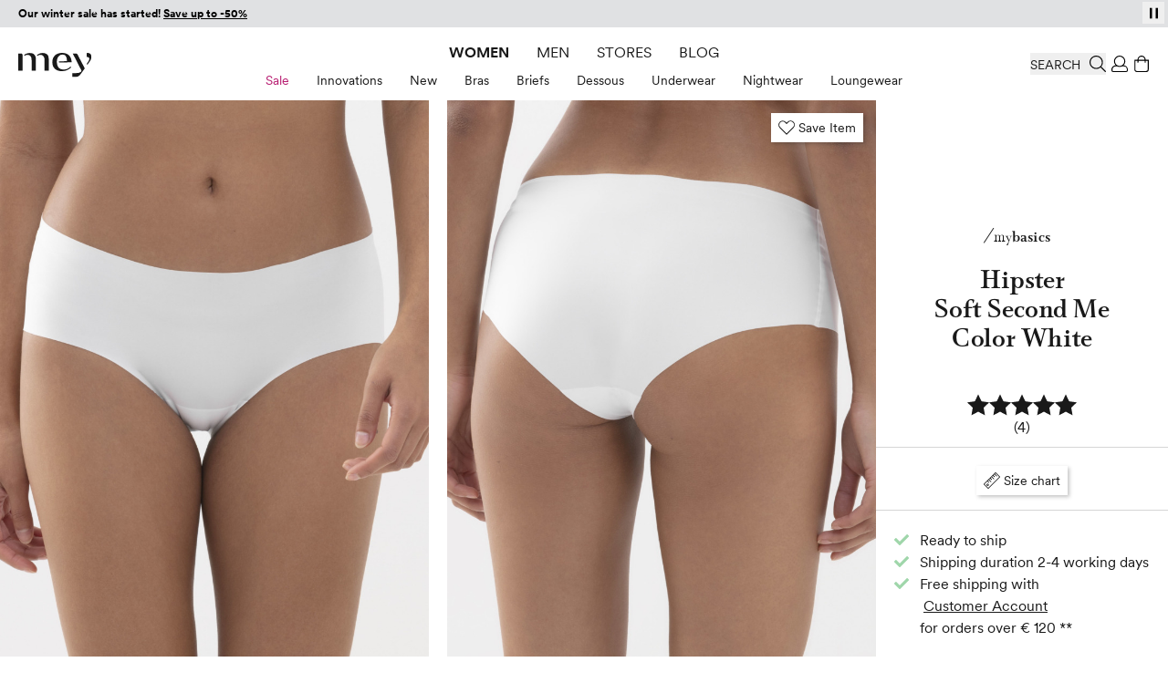

--- FILE ---
content_type: text/html; charset=UTF-8
request_url: https://www.mey.com/en/hipster-soft-second-me-79649-1-white/p/
body_size: 95676
content:
<!doctype html>
<html lang="en">
<head prefix="og: http://ogp.me/ns# fb: http://ogp.me/ns/fb# product: http://ogp.me/ns/product#">
    <link rel="preload" as="style" href="https://cdn-static.mey.com/version1768999965/frontend/Mey/hyva/en_US/css/styles.css">
<link rel="preload" as="font" href="https://cdn-static.mey.com/version1768999965/frontend/Mey/hyva/en_US/fonts/circular/CircularXXSub-RegularSubset.woff2" type="font/woff2" crossorigin="anonymous">
<link rel="preload" as="font" href="https://cdn-static.mey.com/version1768999965/frontend/Mey/hyva/en_US/fonts/circular/CircularXXSub-BoldSubset.woff2" type="font/woff2" crossorigin="anonymous">
<link rel="preload" as="font" href="https://cdn-static.mey.com/version1768999965/frontend/Mey/hyva/en_US/fonts/bota/Bota-Regular.woff2" type="font/woff2" crossorigin="anonymous">
<link rel="preload" as="font" href="https://cdn-static.mey.com/version1768999965/frontend/Mey/hyva/en_US/fonts/bota/Bota-Bold.woff2" type="font/woff2" crossorigin="anonymous">
<link rel="preload" as="image" href="https://cdn-static.mey.com/version1768999965/frontend/Mey/hyva/en_US/images/logo.svg">
    <meta charset="utf-8"/>
<meta name="title" content="Hipster Soft Second Me White | mey®"/>
<meta name="description" content="Our mey-Hipster in White from the Second Me series ticks every box. The perfect blend of materials and the highest quality workmanship mean that this Hipster briefs offers a lot and is guaranteed to m ..."/>
<meta name="robots" content="INDEX,FOLLOW"/>
<meta name="viewport" content="width=device-width, initial-scale=1"/>
<meta name="msvalidate.01" content="2256B2D05F7ED91FF07DFFB88EA35975"/>
<title>Hipster Soft Second Me White | mey®</title>
<link  rel="stylesheet" type="text/css"  media="all" href="https://cdn-static.mey.com/version1768999965/frontend/Mey/hyva/en_US/css/styles.css" />
<link  rel="stylesheet" type="text/css"  type="text/css" rel="stylesheet" href="https://cdn-static.mey.com/version1768999965/frontend/Mey/hyva/en_US/css/pdp-segment.min.css" />
<link  rel="icon" type="image/x-icon" href="https://cdn-static.mey.com/version1768999965/frontend/Mey/hyva/en_US/Magento_Enterprise/favicon.ico" />
<link  rel="shortcut icon" type="image/x-icon" href="https://cdn-static.mey.com/version1768999965/frontend/Mey/hyva/en_US/Magento_Enterprise/favicon.ico" />




<link  rel="apple-touch-icon" sizes="180x180" href="https://cdn-static.mey.com/version1768999965/frontend/Mey/hyva/en_US/Magento_Theme/apple-touch-icon.png" />
<link  rel="icon" type="image/png" sizes="32x32" href="https://cdn-static.mey.com/version1768999965/frontend/Mey/hyva/en_US/Magento_Theme/favicon-32x32.png" />
<link  rel="icon" type="image/png" sizes="16x16" href="https://cdn-static.mey.com/version1768999965/frontend/Mey/hyva/en_US/Magento_Theme/favicon-16x16.png" />
<link  rel="canonical" href="https://www.mey.com/en/hipster-soft-second-me-79649-1-white/p/" />
<style>
#test_abc {font-size: 16px}
</style>    <script data-bottom="false">!function(){0===document.location.pathname.indexOf("/de")?_trbo_plugin_code="trbo_14670_1c4622df6373aa42e3e15b21e663cd98.js":0===document.location.pathname.indexOf("/en")?_trbo_plugin_code="trbo_14698_1855b8e5a53691bb94a46140945a604b.js":0===document.location.pathname.indexOf("/ch")?_trbo_plugin_code="trbo_14697_5b145c21579ffa1ebd58a42ae19f6015.js":0===document.location.pathname.indexOf("/nl")&&(_trbo_plugin_code="trbo_14695_706ee5805aecdaeff42cc3e140dd6b5b.js");var e=document.createElement("script");e.type="text/javascript";e.id="trbo_plugin_code_main";e.async=1;e.src=document.location.protocol+"//static.trbo.com/plugin/"+_trbo_plugin_code;if(!document.getElementById("trbo_plugin_code_main")){var t=document.getElementsByTagName("script")[0];t.parentNode.insertBefore(e,t)}}()</script>

    <script data-bottom="false">
    window.dataLayer = window.dataLayer || [];
    function gtag() {
        dataLayer.push(arguments);
    }
gtag("consent", "default", {
    ad_user_data: "denied",
    ad_personalization: "denied",
    ad_storage: "denied",
    analytics_storage: "denied",
    wait_for_update: 2000
});

gtag("set", "ads_data_redaction", true);

</script>
    <script data-bottom="false" id="usercentrics-cmp" data-language="en" src="https://web.cmp.usercentrics.eu/ui/loader.js" data-settings-id="nn1XW7OV2" async></script>







<meta property="og:type" content="product"/>
<meta property="og:title" content="Hipster Soft Second Me White | mey®"/>
<meta property="og:image" content="https://cdn.mey.com/media/product/79649-1/79649-1_back_320x480.jpg?v=1642063874"/>
<meta property="og:description" content="Our mey-Hipster in White from the Second Me series ticks every box. The perfect blend of materials and the highest quality workmanship mean that this Hipster briefs offers a lot and is guaranteed to m ..."/>
<meta property="og:url" content="https://www.mey.com/en/hipster-soft-second-me-79649-1-white/p/"/>



                    <link rel="alternate" hreflang="de" href="https://www.mey.com/de/hipster-soft-second-me-79649-1-weiss/p/"/>
                        <link rel="alternate" hreflang="x-default" href="https://www.mey.com/en/hipster-soft-second-me-79649-1-white/p/"/>
        <link rel="alternate" hreflang="en" href="https://www.mey.com/en/hipster-soft-second-me-79649-1-white/p/"/>
                    <link rel="alternate" hreflang="nl" href="https://www.mey.com/nl/hipster-soft-second-me-79649-1-wit/p/"/>
                    <link rel="alternate" hreflang="de-CH" href="https://www.mey.com/ch/hipster-soft-second-me-79649-1-weiss/p/"/>




</head>
<body id="html-body" class="page-product-configurable catalog-product-view product-hipster-soft-second-me-79649-1-white page-layout-1column">
<noscript><iframe src="https://www.googletagmanager.com/ns.html?id=GTM-KXPNQB" height="0" width="0" style="display:none;visibility:hidden"></iframe></noscript>
<input name="form_key" type="hidden" value="1IgiNtUqSbrikS0U" />
    <noscript>
        <section class="message global noscript border-b-2 border-blue-500 bg-blue-50 shadow-none m-0 px-0 rounded-none font-normal">
            <div class="container text-center">
                <p>
                    <strong>JavaScript seems to be disabled in your browser.</strong>
                    <span>
                        For the best experience on our site, be sure to turn on Javascript in your browser.                    </span>
                </p>
            </div>
        </section>
    </noscript>








<header id="header" class="page-header fixed left-0 top-0 w-full bg-white z-60"><a class="action skip sr-only focus:not-sr-only focus:absolute focus:z-40 focus:bg-white
   contentarea" href="#contentarea">
    <span>
        Skip to Content    </span>
</a>
<div class="h-7.5 bg-black"><div class="header-slider h-7.5">
    <div
        id="infobanner__697c51969d29c"
        class="infobanner relative w-full overflow-hidden"
        role="group"
        aria-label="Vorteile bei einer Bestellung in unserem Shop"
        aria-live="off"
        data-mode="flap"
        data-component="flap-text-slider"
        style="--h: 1.875rem; background-color: #E0E1E3; height: 1.875rem; color: #000000 !important;"
        x-data='meyFlapSlider({"items": ["\u003Cp style=\u0022text-align: center;\u0022\u003E\u003Cstrong\u003EOur winter sale has started! \u003Ca href=\u0022https:\/\/www.mey.com\/en\/sale\/\u0022\u003ESave up to -50%\u003C\/a\u003E\u003C\/strong\u003E\u003C\/p\u003E","\u003Cp style=\u0022text-align: center;\u0022\u003E\u003Cstrong\u003EFree delivery from \u20ac120\u003C\/strong\u003E with \u003Ca href=\u0022https:\/\/www.mey.com\/en\/customer\/account\/create\/\u0022\u003Ecustomer account\u003C\/a\u003E\u003C\/p\u003E","\u003Cp style=\u0022text-align: center;\u0022\u003E\u003Cstrong\u003E\u003Ca href=\u0022https:\/\/www.mey.com\/en\/newsletter\u0022\u003E\u20ac10 voucher\u003C\/a\u003E \u003C\/strong\u003Efor newsletter registration\u003C\/p\u003E","\u003Cp style=\u0022text-align: center;\u0022\u003EPay with \u003Cstrong\u003EPayPal, Klarna \u0026 credit card\u003C\/strong\u003E\u003C\/p\u003E"], "delay": 6000, "itemRem": 1.875})'
        x-on:focusin.passive="freeze()"
        x-on:focusout.capture="maybeResume($event)"
        x-on:mouseenter.passive="freeze()"
        x-on:mouseleave.passive="resumeIfNotUserPaused()"
        x-ref="banner"
        :class="userPaused ? 'user-paused' : ''"
    >
        <button
            type="button"
            class="absolute right-1 top-[2px] z-1 h-6 w-6 text-xs flex items-center justify-center"
            x-on:click="toggleUserPaused()"
            :aria-label="userPaused ? 'Play' : 'Pause'"
            :aria-pressed="userPaused.toString()"
            style="color: #000000;"
        >
            <template x-if="userPaused">
                <?xml version="1.0" encoding="UTF-8"?>
<svg xmlns="http://www.w3.org/2000/svg" version="1.1" viewBox="0 0 15 15" class="play" width="15" height="15" aria-hidden="true" style="fill:#000000">
    <path d="M3.8,1.8v11.5l7.4-5.7L3.8,1.8Z"/>
</svg>
            </template>
            <template x-if="!userPaused">
                <?xml version="1.0" encoding="UTF-8"?>
<svg xmlns="http://www.w3.org/2000/svg" version="1.1" viewBox="0 0 15 15" class="pause" width="15" height="15" aria-hidden="true" style="fill:#000000">
    <rect x="3" y="1.7" width="2.5" height="11.6"/>
    <rect x="9.5" y="1.7" width="2.5" height="11.6"/>
</svg>
            </template>
        </button>

        <div class="relative w-full overflow-hidden" style="height: var(--h);">
            <div class="flap-line absolute inset-0 flex items-center px-5 text-sm" x-ref="lineCurrent"></div>
            <div class="flap-line absolute inset-0 flex items-center px-5 text-sm" x-ref="lineNext" aria-hidden="true"></div>
        </div>
    </div>

</div>&nbsp;</div><div class="header content">

<div x-data="geoIpLazyLoading()">
    <template x-if="showGeoIp">
        <div x-data="geoIP()">
            <button title="Geo IP Trigger" @click.prevent.stop="$dispatch('toggle-geoip',{}); $dispatch('offcanvas-state', {activeOffCanvas: $el.dataset.offcanvas});" data-offcanvas="geoip" id="browserlang--trigger" aria-controls="geoip-content" class="hidden">
                <span>Geo IP Trigger</span>
            </button>

            <section x-cloak id="geoip-drawer" role="dialog" aria-label="Switch Shop" aria-modal="true" data-offcanvas="geoip" :aria-hidden="$store.offcanvas.activeOffCanvas !== 'geoip'" :class="{ '!translate-x-0 shadow-offcanvas content-visible': $store.offcanvas.activeOffCanvas === 'geoip', 'content-hidden': $store.offcanvas.activeOffCanvas !== 'geoip'}" class="offcanvas-element">
                <header class="sticky flex items-end top-0 pt-5 px-2.5 xs:px-5 h-offcanvas-header bg-white border-b border-gray-200" role="banner" aria-label="Language">
                    <span id="geoip-drawer-title" class="flex items-center cursor-default mb-2" x-text="title"></span>
                    <button @click.stop="setCookie(); $dispatch('offcanvas-state', {activeOffCanvas: false})" aria-controls="geoip-drawer" title="Close" class="fixed right-2.5 xs:right-5 top-12 inline-block>">
                        <svg xmlns="http://www.w3.org/2000/svg" viewBox="0 0 16 16" class="fill-black" width="18" height="18" role="img"><path d="M9.25,8l6.61,6.6A.77.77,0,0,1,16,15a.52.52,0,0,1-.14.38l-.44.44A.52.52,0,0,1,15,16a.77.77,0,0,1-.44-.14L8,9.25,1.4,15.86A.77.77,0,0,1,1,16a.52.52,0,0,1-.38-.14l-.44-.44A.52.52,0,0,1,0,15a.77.77,0,0,1,.14-.44L6.8,8,.14,1.4A.77.77,0,0,1,0,1,.52.52,0,0,1,.14.58L.58.14A.52.52,0,0,1,1,0,.77.77,0,0,1,1.4.14L8,6.8,14.6.14A.77.77,0,0,1,15,0a.52.52,0,0,1,.38.14l.44.44A.52.52,0,0,1,16,1a.77.77,0,0,1-.14.44Z"/><title>close</title></svg>
                    </button>
                </header>
                <div class="flex flex-col py-5 h-minicart-content bg-white overflow-x-auto">
                    <div class="px-2.5 xs:px-5 n98-offcanvas__inner">
                        <div class="browserlang--content switch--to-geo-ip">
                            <div class="browserlang--text" x-text="countryBasedText"></div>
                            <div class="pt-5 switch--text" x-text="switcher"></div>
                        </div>
                        <ul class="pt-5">
                            <li class="relative h-14">
                                <input id="switchToGeoIp" type="radio" class="radio" checked="checked">
                                <label for="switchToGeoIp" class="label" x-text="currentLocationText"></label>
                            </li>
                        </ul>
                        <button @click.stop="setCookieAndRedirect();" aria-controls="geoip-drawer" title="Close" class="!w-full button action primary browserlang--targeted" x-text="btn">
                        </button>
                    </div>
                </div>
            </section>

            <script data-bottom="false">"use strict";function geoIP(){return{shopData: {"de":{"url":"https:\/\/www.mey.com\/de\/hipster-soft-second-me-79649-1-weiss\/p\/","name":"Deutsch"},"us":{"url":"https:\/\/www.mey.com\/en\/hipster-soft-second-me-79649-1-white\/p\/","name":"English"},"nl":{"url":"https:\/\/www.mey.com\/nl\/hipster-soft-second-me-79649-1-wit\/p\/","name":"Dutch"},"ch":{"url":"https:\/\/www.mey.com\/ch\/hipster-soft-second-me-79649-1-weiss\/p\/","name":"Schweizerdeutsch"}},defaultCountry:"en",baseUrl:window.BASE_URL,storeCookie:hyva.getCookie("store"),serviceUrl:"/rest/V1/n98/geoip?form_key=1IgiNtUqSbrikS0U",title:"",countryBasedText:"",currentLocationText:"",switcher:"",btn:"",href:"",browserLang:"",setCookieAndRedirect(){hyva.setCookie("mey-shopSelect",this.browserLang);window.location.href=this.href},setCookie(){hyva.setCookie("mey-shopSelect",this.browserLang)},init(){null===hyva.getCookie("mey-shopSelect")&&window.fetch(this.serviceUrl,{method:"GET"}).then((e=>e.ok?e.json():Promise.reject(e))).then((e=>{this.browserLang=e[0];let t=this.baseUrl.slice(this.baseUrl.length-4).replace(/\//g,"").replace(/_/g,""),s=this.storeCookie?this.storeCookie:t;this.browserLang=this.browserLang.toLowerCase();s=s.toLowerCase();""!==this.browserLang&&"de"!==this.browserLang&&"at"!==this.browserLang&&"nl"!==this.browserLang&&"ch"!==this.browserLang&&(this.browserLang="us");if((void 0!==this.shopData[this.browserLang]||this.browserLang===this.defaultCountry)&&s!==this.browserLang){this.href=this.shopData[this.browserLang].url;if("ch"===this.browserLang){this.title="Shop wechseln";this.countryBasedText="Wir haben festgestellt, dass Sie sich in der Schweiz befinden. Um alle Funktionen des Onlineshops vollständig nutzen zu können, wechseln Sie bitte in den Onlineshop für die Schweiz.";this.currentLocationText="Schweiz (Deutsch)";this.switcher="Wechseln zu:";this.btn="Shop wechseln";document.getElementById("browserlang--trigger").click()}else if("de"===this.browserLang){this.title="Shop wechseln";this.countryBasedText="Wir haben festgestellt, dass Sie sich in Deutschland befinden. Möchten Sie in den deutschen Onlineshop wechseln?";this.currentLocationText="Deutsch";this.switcher="Wechseln zu:";this.btn="Shop wechseln";document.getElementById("browserlang--trigger").click()}else if("nl"===this.browserLang){this.title="Winkel wechseln";this.countryBasedText="We hebben vastgesteld dat u zich in Nederland bevindt. Wilt u naar de Nederlandse webshop gaan?";this.currentLocationText="Nederlands";this.switcher="Overschakelen naar:";this.btn="Winkel wechseln";document.getElementById("browserlang--trigger").click()}else{if("en"===s)return;this.title="Switch Shop";this.countryBasedText="We have determined that you are located abroad. Would you like to go to the English online shop?";this.currentLocationText="English";this.switcher="Switch to:";this.btn="Switch Shop";document.getElementById("browserlang--trigger").click()}}})).catch((e=>{console.error(e)}))}}}</script>
        </div>
    </template>
</div>
</div>
<div id="headerElements" class="header content relative bg-white z-1 h-20 mx-auto pt-3.75 px-2.5 xs:px-5 pb-2.5" x-data="initHeader()" @private-content-loaded.window="getData($event.detail.data)">
    <a class="logo block absolute top-3.75 md:top-7 left-2.5 xs:left-5 z-1" href="https://www.mey.com/en/" title="mey" aria-label="store logo">
        <img class="md:w-20" src="https://cdn-static.mey.com/version1768999965/frontend/Mey/hyva/en_US/images/logo.svg" title="mey" alt="mey" fetchpriority="high"
            width="70"            height="24">
</a>
    
    

    
    
    <script data-bottom="false">"use strict";function initTopMenuDesktop(){return{...hyvaTopMenuHighlighting(),showBackdrop:!1,isInitialized:!1,init(){if(!this.$store.topmenu.isMobile){this.isInitialized=!0;this.$nextTick((()=>this.initMenu()))}this.$watch("$store.topmenu.isMobile",(i=>{if(!i&&!this.isInitialized){this.isInitialized=!0;this.$nextTick((()=>this.initMenu()))}}))},initMenu(){this.applyPathBasedHighlight();this.matchedAny||this.applyGenderFallback();let i=0;const t=()=>{this.showBackdrop=i>0};window.addEventListener("desktop-menu:second-open",(()=>{i++;t()}));window.addEventListener("desktop-menu:second-close",(()=>{i=Math.max(0,i-1);t()}));window.addEventListener("desktop-menu:close-all-second",(()=>{i=0;t()}))}}}</script>
    <script data-bottom="false">"use strict";function desktopSubmenu(){return{activeSecondId:null,shouldAnimateNextOpen:!0,hoverLocked:!1,hoverLockStorageKey:"nav-desktop-hover-lock",panelAnimationTimers:{},animationDuration:200,lastPts:[],TRAIL:5,baseDelay:120,movingDelay:300,extendDelay:80,openFirstDelay:40,maxDefer:500,forcedOpenAfter:400,maxCycles:5,pendingSwitch:null,pendingTarget:null,switchStart:0,cycleCount:0,init(){this.restoreHoverLock();window.addEventListener("desktop-menu:close-all-second",(()=>this.clear()));window.addEventListener("desktop-menu:activate-second",(e=>{const t=e.detail&&e.detail.secondId;t&&this.setActive(t)}))},setActive(e){if(this.activeSecondId===e)return;const t=Boolean(e&&this.shouldAnimateNextOpen);t?this.applyPanelAnimation(e,"in"):e&&this.clearPanelAnimation(e);this.activeSecondId&&window.dispatchEvent(new CustomEvent("desktop-menu:second-close"));this.activeSecondId=e||null;if(e){window.dispatchEvent(new CustomEvent("desktop-menu:second-open"));t&&(this.shouldAnimateNextOpen=!1)}else this.shouldAnimateNextOpen=!0},clear(e=!1){if(this.pendingSwitch){clearTimeout(this.pendingSwitch);this.pendingSwitch=null;this.pendingTarget=null}if(!this.activeSecondId){this.releaseHoverLock();this.shouldAnimateNextOpen=!0;return}const t=this.activeSecondId,i="level-2-submenu-"+t,n=document.getElementById(i);if(n&&n.contains(document.activeElement)){const e=n.parentElement?.querySelector('a.snowdog-menu-link[aria-controls="'+i+'"]');if(e)try{e.focus({preventScroll:!0})}catch(e){}else try{document.body.focus()}catch(e){}}e?this.applyPanelAnimation(t,"out"):this.clearPanelAnimation(t);window.dispatchEvent(new CustomEvent("desktop-menu:second-close"));this.activeSecondId=null;this.shouldAnimateNextOpen=!0;this.releaseHoverLock()},record(e){this.lastPts.push({x:e.clientX,y:e.clientY,t:performance.now()});this.lastPts.length>12&&this.lastPts.shift()},ensurePointerListener(){if(!this.pointerListenerAdded){window.addEventListener("pointermove",(e=>this.record(e)),{passive:!0});this.pointerListenerAdded=!0}},restoreHoverLock(){try{this.hoverLocked="1"===window.sessionStorage.getItem(this.hoverLockStorageKey)}catch(e){this.hoverLocked=!1}},persistHoverLock(e){try{e?window.sessionStorage.setItem(this.hoverLockStorageKey,"1"):window.sessionStorage.removeItem(this.hoverLockStorageKey)}catch(e){}},getOpenPanelRect(){if(!this.activeSecondId)return null;const e=document.getElementById("level-2-submenu-"+this.activeSecondId);return e?e.getBoundingClientRect():null},movingTowardFlyout(){if(!this.activeSecondId)return!1;const e=this.getOpenPanelRect();if(!e)return!1;const t=e.left+e.width/2,i=e.top+e.height/2,n=this.lastPts.slice(-this.TRAIL);if(n.length<2)return!1;const s=n[0],o=n[n.length-1],a=o.x-s.x,r=o.y-s.y;if(!a&&!r)return!1;const c=t-o.x,l=i-o.y;return(a*c+r*l)/((Math.hypot(a,r)||1)*(Math.hypot(c,l)||1))>.7},pointerIdle(e){return!!this.lastPts.length&&e-this.lastPts[this.lastPts.length-1].t>70},pointerSlow(){if(this.lastPts.length<2)return!1;const e=this.lastPts[this.lastPts.length-2],t=this.lastPts[this.lastPts.length-1],i=t.t-e.t||1;return Math.hypot(t.x-e.x,t.y-e.y)/i<.25},cancelPending(e){if(this.pendingTarget===e&&this.pendingSwitch){clearTimeout(this.pendingSwitch);this.pendingSwitch=null;this.pendingTarget=null}this.releaseHoverLock()},trajectoryHover(e,t){this.ensurePointerListener();t&&null!=t.clientX&&this.record(t);if(this.hoverLocked)return;if(e===this.activeSecondId)return;this.pendingSwitch&&clearTimeout(this.pendingSwitch);this.pendingTarget=e;this.cycleCount=0;const i=!this.activeSecondId?this.openFirstDelay:this.movingTowardFlyout()?this.movingDelay:this.baseDelay;this.switchStart=performance.now();const n=()=>{const t=performance.now(),i=this.activeSecondId&&this.movingTowardFlyout(),s=this.pointerIdle(t)||this.pointerSlow(),o=this.pendingTarget===e,a=t-this.switchStart;if(!o)return;const r=a>=this.forcedOpenAfter||a>=this.maxDefer||this.cycleCount>=this.maxCycles;if(!i||s||r){this.pendingSwitch=null;this.pendingTarget=null;this.setActive(e)}else{this.cycleCount+=1;this.pendingSwitch=setTimeout(n,this.extendDelay)}};this.pendingSwitch=setTimeout(n,i)},handleSecondLevelClick(){this.hoverLocked=!0;this.persistHoverLock(!0);if(this.pendingSwitch){clearTimeout(this.pendingSwitch);this.pendingSwitch=null;this.pendingTarget=null}},releaseHoverLock(){this.hoverLocked=!1;this.persistHoverLock(!1)},getPanelElement:e=>e?document.getElementById("level-2-submenu-"+e):null,applyPanelAnimation(e,t){const i=this.getPanelElement(e);if(i){i.setAttribute("data-animate",t);this.panelAnimationTimers[e]&&clearTimeout(this.panelAnimationTimers[e]);this.panelAnimationTimers[e]=window.setTimeout((()=>{this.clearPanelAnimation(e)}),this.animationDuration)}},clearPanelAnimation(e){const t=this.getPanelElement(e);t&&t.removeAttribute("data-animate");if(this.panelAnimationTimers[e]){clearTimeout(this.panelAnimationTimers[e]);delete this.panelAnimationTimers[e]}},initSubMenuNode(e){const t=e.querySelector("a.snowdog-menu-link"),i=e.closest("li");if(!t||!i||!i.dataset.nodeId)return;const n=i.dataset.nodeId;t.setAttribute("aria-haspopup","true");t.setAttribute("aria-controls",`level-2-submenu-${n}`);t.setAttribute("aria-expanded",(this.activeSecondId===n).toString());this.$watch("activeSecondId",(e=>{t.setAttribute("aria-expanded",(e===n).toString())}));t.addEventListener("keydown",(e=>{if("Enter"===e.key){e.preventDefault();this.activeSecondId===n?this.clear():this.setActive(n)}else if("Escape"===e.key&&this.activeSecondId===n){e.preventDefault();this.clear()}}));t.addEventListener("click",(()=>this.handleSecondLevelClick()));t.addEventListener("pointerenter",(e=>this.trajectoryHover(n,e)));t.addEventListener("pointerleave",(()=>this.cancelPending(n)))}}}</script>

    <nav x-data="initTopMenuDesktop()" @keydown.escape.prevent.stop="window.dispatchEvent(new CustomEvent('desktop-menu:close-all-second'))" class="mey-desktop-menu nav-mobile:hidden nav-mobile:content-hidden navigation nav-desktop:flex nav-desktop:justify-center" aria-label="Main&#x20;menu">
        <template x-if="isInitialized">
            <ul class="navigation-main flex align-center" data-level="0">
                                                        <li data-node-type="category" data-node-level="1" data-node-id="829" class="mx-3.75 h-6 flex items-center ladies">
                        <div class="group uppercase [&>a]:block [&>a]:py-1 [&>a]:!text-primary">
                            <a href="https://www.mey.com/en/women/" data-node-level="0" data-node-type="category" class="snowdog-menu-link&#x20;block&#x20;hover&#x3A;underline&#x20;cursor-pointer&#x20;group-focus-within&#x3A;underline&#x20;group-hover&#x3A;underline&#x20;min-h-6&#x20;ladies" data-node-level="0"
      data-menu="menu-829"   data-node-path="en&#x2F;women">
    Women</a>

                        </div>
                        <div data-parent-node-title="Women" id="submenu-829" x-data="desktopSubmenu()" x-show="$store.topmenu.openFirstLevelId === '829'" class="submenu" x-cloak>
    <ul class="text-tiny w-full absolute left-0 bottom-0 flex items-center justify-center" aria-label="Submenu for Women" @mouseleave.debounce="clear(true)" data-level="1" data-parent-node-level="0">
                                <li @pointerenter="trajectoryHover('830')" @pointerleave="cancelPending('830')" :class="{'is-second-open': activeSecondId === '830'}" class=" group flex" data-second-level-item="true" data-node-id="830" data-node-type="category">
                <div class="group-hover:[&>a]:underline" x-init="initSubMenuNode($el)">
                    <a href="https://www.mey.com/en/women/sale/" data-node-level="1" data-node-type="category" class="snowdog-menu-link&#x20;block&#x20;hover&#x3A;underline&#x20;cursor-pointer&#x20;group-focus-within&#x3A;underline&#x20;group-hover&#x3A;underline&#x20;pt-2&#x20;min-h-10&#x20;px-3.75&#x20;text-brand&#x20;hover&#x3A;text-brand&#x20;focus&#x3A;text-brand" data-node-level="1"
   data-parent-level="0"   data-menu="menu-830"   data-node-path="en&#x2F;women&#x2F;sale">
    Sale</a>

                </div>
                <ul x-cloak @keydown.escape.stop.prevent="window.dispatchEvent(new CustomEvent('desktop-menu:close-all-second'))" tabindex="-1" aria-label="Submenu for: Sale" id="level-2-submenu-830" data-node-type="category" data-level="2" data-is-panel="true" role="group" :aria-hidden="(activeSecondId !== '830').toString()" :inert="activeSecondId !== '830'" :class="{ 'desktop-second-panel--visible': activeSecondId === '830' }" class="panel desktop-second-panel fixed w-full top-header left-0 bg-white border-t border-container">
                    <li class="wrapper" data-node-type="wrapper" data-node-id="831">
                                            <ul data-node-type="wrapper" data-node-name="mey-outer-wrapper"
                        class="py-10 px-5 grid xl:grid-areas-desktop-nav xl:grid-cols-nav-desktop-xl bp-2xl:grid-cols-nav-desktop-2xl items-start mx-auto max-w-content-small">
                                            <li class="grid-in-text-1 wrapper" data-node-type="wrapper">
                                                            <ul data-node-type="wrapper" data-node-name="wrapper-submenu-categories"
                        class="grid grid-cols-1 gap-1 items-start grid-in-text-1">
                                            <li class="font-sans-bold&#x20;uppercase&#x20;mb-5&#x20;text-gray-600" data-node-type="custom_url">
                                        <div class="group">
                                <span data-node-type="custom_url" class="block" data-menu="menu-833">
        Sale    </span>
                    </div>
                                                        </li>
                                            <li class="view-all" data-node-type="category">
                                        <div class="group">
                        <a href="https://www.mey.com/en/women/sale/" data-node-level="4" data-node-type="category" class="snowdog-menu-link&#x20;block&#x20;hover&#x3A;underline&#x20;cursor-pointer&#x20;min-h-6&#x20;view-all" data-node-level="4"
   data-parent-level="3"   data-menu="menu-834"   data-node-path="en&#x2F;women&#x2F;sale">
    Show all Sale</a>

                    </div>
                                                        </li>
                                            <li class="" data-node-type="category">
                                        <div class="group">
                        <a href="https://www.mey.com/en/women/sale/sale-bras/" data-node-level="4" data-node-type="category" class="snowdog-menu-link&#x20;block&#x20;hover&#x3A;underline&#x20;cursor-pointer&#x20;min-h-6" data-node-level="4"
   data-parent-level="3"   data-menu="menu-835"   data-node-path="en&#x2F;women&#x2F;sale&#x2F;sale-bras">
    Sale Bras</a>

                    </div>
                                                        </li>
                                            <li class="" data-node-type="category">
                                        <div class="group">
                        <a href="https://www.mey.com/en/women/sale/sale-briefs/" data-node-level="4" data-node-type="category" class="snowdog-menu-link&#x20;block&#x20;hover&#x3A;underline&#x20;cursor-pointer&#x20;min-h-6" data-node-level="4"
   data-parent-level="3"   data-menu="menu-836"   data-node-path="en&#x2F;women&#x2F;sale&#x2F;sale-briefs">
    Sale Briefs</a>

                    </div>
                                                        </li>
                                            <li class="" data-node-type="category">
                                        <div class="group">
                        <a href="https://www.mey.com/en/women/sale/sale-dessous/" data-node-level="4" data-node-type="category" class="snowdog-menu-link&#x20;block&#x20;hover&#x3A;underline&#x20;cursor-pointer&#x20;min-h-6" data-node-level="4"
   data-parent-level="3"   data-menu="menu-837"   data-node-path="en&#x2F;women&#x2F;sale&#x2F;sale-dessous">
    Sale Dessous</a>

                    </div>
                                                        </li>
                                            <li class="" data-node-type="category">
                                        <div class="group">
                        <a href="https://www.mey.com/en/women/sale/sale-undershirts/" data-node-level="4" data-node-type="category" class="snowdog-menu-link&#x20;block&#x20;hover&#x3A;underline&#x20;cursor-pointer&#x20;min-h-6" data-node-level="4"
   data-parent-level="3"   data-menu="menu-838"   data-node-path="en&#x2F;women&#x2F;sale&#x2F;sale-undershirts">
    Sale Undershirts</a>

                    </div>
                                                        </li>
                                            <li class="" data-node-type="category">
                                        <div class="group">
                        <a href="https://www.mey.com/en/women/sale/sale-sleepwear/" data-node-level="4" data-node-type="category" class="snowdog-menu-link&#x20;block&#x20;hover&#x3A;underline&#x20;cursor-pointer&#x20;min-h-6" data-node-level="4"
   data-parent-level="3"   data-menu="menu-839"   data-node-path="en&#x2F;women&#x2F;sale&#x2F;sale-sleepwear">
    Sale Sleepwear</a>

                    </div>
                                                        </li>
                                            <li class="" data-node-type="category">
                                        <div class="group">
                        <a href="https://www.mey.com/en/women/sale/sale-loungewear/" data-node-level="4" data-node-type="category" class="snowdog-menu-link&#x20;block&#x20;hover&#x3A;underline&#x20;cursor-pointer&#x20;min-h-6" data-node-level="4"
   data-parent-level="3"   data-menu="menu-840"   data-node-path="en&#x2F;women&#x2F;sale&#x2F;sale-loungewear">
    Sale Loungewear</a>

                    </div>
                                                        </li>
                    </ul>
                    </li>
                                            <li class="grid-in-text-2 wrapper" data-node-type="wrapper">
                                                            <ul data-node-type="wrapper" data-node-name="wrapper-submenu-highlights"
                        class="grid grid-cols-1 gap-1 items-start grid-in-text-2">
                                            <li class="font-sans-bold&#x20;uppercase&#x20;mb-5&#x20;text-gray-600" data-node-type="custom_url">
                                        <div class="group">
                                <span data-node-type="custom_url" class="block" data-menu="menu-2545">
        Highlights    </span>
                    </div>
                                                        </li>
                                            <li class="" data-node-type="category">
                                        <div class="group">
                        <a href="https://www.mey.com/en/women/sale/sale-styles-in-red/" data-node-level="4" data-node-type="category" class="snowdog-menu-link&#x20;block&#x20;hover&#x3A;underline&#x20;cursor-pointer&#x20;min-h-6" data-node-level="4"
   data-parent-level="3"   data-menu="menu-2546"   data-node-path="en&#x2F;women&#x2F;sale&#x2F;sale-styles-in-red">
    Sale Styles in red</a>

                    </div>
                                                        </li>
                                            <li class="" data-node-type="category">
                                        <div class="group">
                        <a href="https://www.mey.com/en/women/sale/sale-soulwear-collection/" data-node-level="4" data-node-type="category" class="snowdog-menu-link&#x20;block&#x20;hover&#x3A;underline&#x20;cursor-pointer&#x20;min-h-6" data-node-level="4"
   data-parent-level="3"   data-menu="menu-2624"   data-node-path="en&#x2F;women&#x2F;sale&#x2F;sale-soulwear-collection">
    Sale soulwear collection</a>

                    </div>
                                                        </li>
                                            <li class="" data-node-type="category">
                                        <div class="group">
                        <a href="https://www.mey.com/en/women/sale/sale-warm-looks/" data-node-level="4" data-node-type="category" class="snowdog-menu-link&#x20;block&#x20;hover&#x3A;underline&#x20;cursor-pointer&#x20;min-h-6" data-node-level="4"
   data-parent-level="3"   data-menu="menu-2625"   data-node-path="en&#x2F;women&#x2F;sale&#x2F;sale-warm-looks">
    Sale Warm looks</a>

                    </div>
                                                        </li>
                                            <li class="" data-node-type="category">
                                        <div class="group">
                        <a href="https://www.mey.com/en/women/sale/sale-sexy-styles/" data-node-level="4" data-node-type="category" class="snowdog-menu-link&#x20;block&#x20;hover&#x3A;underline&#x20;cursor-pointer&#x20;min-h-6" data-node-level="4"
   data-parent-level="3"   data-menu="menu-2547"   data-node-path="en&#x2F;women&#x2F;sale&#x2F;sale-sexy-styles">
    Sale Sexy Styles</a>

                    </div>
                                                        </li>
                    </ul>
                    </li>
                                            <li class="grid-in-cms-1&#x20;leading-&#x5B;1.5&#x5D;" data-node-type="cms_block">
                                        <div class="group">
                        <style>#html-body [data-pb-style=W7IWALF]{justify-content:flex-start;display:flex;flex-direction:column;background-position:left top;background-size:cover;background-repeat:no-repeat;background-attachment:scroll}#html-body [data-pb-style=YMGQWKN]{border-style:none}#html-body [data-pb-style=IF56KRW]{max-width:100%;height:auto}#html-body [data-pb-style=YTWXKQK]{margin:0;padding:0}#html-body [data-pb-style=IOACJQM]{display:inline-block}#html-body [data-pb-style=WUT6II8]{text-align:center}@media only screen and (max-width: 768px) { #html-body [data-pb-style=YMGQWKN]{border-style:none} }</style><div data-content-type="row" data-appearance="contained" promotion-id="" promotion-name="" id="" data-element="main"><div data-enable-parallax="0" data-parallax-speed="0.5" data-background-images="{}" data-background-type="image" data-video-loop="true" data-video-play-only-visible="true" data-video-lazy-load="true" data-video-fallback-src="" data-element="inner" data-pb-style="W7IWALF"><figure data-content-type="image" data-appearance="full-width" data-no_lazyload="false" data-element="main" data-pb-style="YMGQWKN"><a href="https://www.mey.com/en/women/sale/" target="" data-link-type="category" title="Sale" data-element="link"><style>
    @media only screen and (min-width: 768px) {
    .picture-image-697c519775b64 {
            aspect-ratio: 600 / 450;
                img {width:600px;}
                }
    }
    @media only screen and (max-width: 767px) {
    .picture-image-697c519775b64 {
            aspect-ratio: 600 / 450;
                img {width:600px;}
            }
        }
</style>
<picture  class="block picture-image-697c519775b64">
                                <source type="image/webp"
            srcset="https://cdn.mey.com/media/wysiwyg/content/kategorien/megamenue/sale_hw25_-50__grafik_shop-themenbanner_600x450px_en.webp">
                <source type="image/jpg"
        srcset="https://cdn.mey.com/media/wysiwyg/content/kategorien/megamenue/sale_hw25_-50__grafik_shop-themenbanner_600x450px_en.jpg">
        <img class="pb-image" src="https://cdn.mey.com/media/wysiwyg/content/kategorien/megamenue/sale_hw25_-50__grafik_shop-themenbanner_600x450px_en.jpg" alt="Autumn/Winter Sale 2025| mey®" title="Sale" loading="lazy" data-use-native-image-dimensions="true" width="" height="" srcset="https://cdn.mey.com/media/wysiwyg/content/kategorien/megamenue/sale_hw25_-50__grafik_shop-themenbanner_600x450px_en.jpg" data-element="desktop_image" data-pb-style="IF56KRW" loading="lazy"></picture>
</a></figure><div data-content-type="text" data-appearance="default" data-element="main"><p><strong>-50% off our most beautiful women's looks from the Autumn/Winter 2025 collection. It pays to be quick!</strong></p></div><div data-content-type="buttons" data-appearance="inline" data-same-width="false" data-element="main" data-pb-style="YTWXKQK"><div data-content-type="button-item" data-appearance="default" data-element="main" data-pb-style="IOACJQM"><a class="pagebuilder-button-link" href="https://www.mey.com/en/women/sale/" target="" data-link-type="category" data-element="link" data-pb-style="WUT6II8"><span data-element="link_text">Save now</span></a></div></div></div></div>                    </div>
                                                        </li>
                                            <li class="grid-in-cms-2&#x20;leading-&#x5B;1.5&#x5D;" data-node-type="cms_block">
                                        <div class="group">
                        <style>#html-body [data-pb-style=URWV23N]{justify-content:flex-start;display:flex;flex-direction:column;background-position:left top;background-size:cover;background-repeat:no-repeat;background-attachment:scroll}#html-body [data-pb-style=NBRMJX1]{border-style:none}#html-body [data-pb-style=NIDA2I7]{max-width:100%;height:auto}#html-body [data-pb-style=BEKO306]{margin:0;padding:0}#html-body [data-pb-style=F1SOTS1]{display:inline-block}#html-body [data-pb-style=B91JVSN]{text-align:center}@media only screen and (max-width: 768px) { #html-body [data-pb-style=NBRMJX1]{border-style:none} }</style><div data-content-type="row" data-appearance="contained" promotion-id="" promotion-name="" id="" data-element="main"><div data-enable-parallax="0" data-parallax-speed="0.5" data-background-images="{}" data-background-type="image" data-video-loop="true" data-video-play-only-visible="true" data-video-lazy-load="true" data-video-fallback-src="" data-element="inner" data-pb-style="URWV23N"><figure data-content-type="image" data-appearance="full-width" data-no_lazyload="false" data-element="main" data-pb-style="NBRMJX1"><a href="https://www.mey.com/en/women/sale/sale-dessous/" target="" data-link-type="category" title="Sale lingerie" data-element="link"><style>
    @media only screen and (min-width: 768px) {
    .picture-image-697c5197760ce {
            aspect-ratio: 600 / 450;
                img {width:600px;}
                }
    }
    @media only screen and (max-width: 767px) {
    .picture-image-697c5197760ce {
            aspect-ratio: 600 / 450;
                img {width:600px;}
            }
        }
</style>
<picture  class="block picture-image-697c5197760ce">
                                <source type="image/webp"
            srcset="https://cdn.mey.com/media/wysiwyg/content/kategorien/megamenue/sale_hw25_-50__damen_shop-megamenu_600x450px_en.webp">
                <source type="image/jpg"
        srcset="https://cdn.mey.com/media/wysiwyg/content/kategorien/megamenue/sale_hw25_-50__damen_shop-megamenu_600x450px_en.jpg">
        <img class="pb-image" src="https://cdn.mey.com/media/wysiwyg/content/kategorien/megamenue/sale_hw25_-50__damen_shop-megamenu_600x450px_en.jpg" alt="-50% off our lingerie looks of our autumn/winter collection 2025 | mey®" title="Sale lingerie" loading="lazy" data-use-native-image-dimensions="true" width="" height="" srcset="https://cdn.mey.com/media/wysiwyg/content/kategorien/megamenue/sale_hw25_-50__damen_shop-megamenu_600x450px_en.jpg" data-element="desktop_image" data-pb-style="NIDA2I7" loading="lazy"></picture>
</a></figure><div data-content-type="text" data-appearance="default" data-element="main"><p><strong>Sexy lingerie at reduced prices! Save -50% on selected items from our Autumn/Winter 2025 collection.</strong></p></div><div data-content-type="buttons" data-appearance="inline" data-same-width="false" data-element="main" data-pb-style="BEKO306"><div data-content-type="button-item" data-appearance="default" data-element="main" data-pb-style="F1SOTS1"><a class="pagebuilder-button-link" href="https://www.mey.com/en/women/sale/sale-dessous/" target="" data-link-type="category" data-element="link" data-pb-style="B91JVSN"><span data-element="link_text">Shop now</span></a></div></div></div></div>                    </div>
                                                        </li>
                    </ul>
            </li>
    </ul>
            </li>
                                <li @pointerenter="trajectoryHover('2350')" @pointerleave="cancelPending('2350')" :class="{'is-second-open': activeSecondId === '2350'}" class=" group flex" data-second-level-item="true" data-node-id="2350" data-node-type="category">
                <div class="group-hover:[&>a]:underline" x-init="initSubMenuNode($el)">
                    <a href="https://www.mey.com/en/women/innovations/" data-node-level="1" data-node-type="category" class="snowdog-menu-link&#x20;block&#x20;hover&#x3A;underline&#x20;cursor-pointer&#x20;group-focus-within&#x3A;underline&#x20;group-hover&#x3A;underline&#x20;pt-2&#x20;min-h-10&#x20;px-3.75" data-node-level="1"
   data-parent-level="0"   data-menu="menu-2350"   data-node-path="en&#x2F;women&#x2F;innovations">
    Innovations</a>

                </div>
                <ul x-cloak @keydown.escape.stop.prevent="window.dispatchEvent(new CustomEvent('desktop-menu:close-all-second'))" tabindex="-1" aria-label="Submenu for: Innovations" id="level-2-submenu-2350" data-node-type="category" data-level="2" data-is-panel="true" role="group" :aria-hidden="(activeSecondId !== '2350').toString()" :inert="activeSecondId !== '2350'" :class="{ 'desktop-second-panel--visible': activeSecondId === '2350' }" class="panel desktop-second-panel fixed w-full top-header left-0 bg-white border-t border-container">
                    <li class="wrapper" data-node-type="wrapper" data-node-id="2351">
                                            <ul data-node-type="wrapper" data-node-name="mey-outer-wrapper"
                        class="py-10 px-5 grid xl:grid-areas-desktop-nav xl:grid-cols-nav-desktop-xl bp-2xl:grid-cols-nav-desktop-2xl items-start mx-auto max-w-content-small wrapper">
                                            <li class="grid-in-text-1 wrapper" data-node-type="wrapper">
                                                            <ul data-node-type="wrapper" data-node-name="wrapper-submenu-categories"
                        class="grid grid-cols-1 gap-1 items-start grid-in-text-1">
                                            <li class="font-sans-bold&#x20;uppercase&#x20;mb-5&#x20;text-gray-600" data-node-type="custom_url">
                                        <div class="group">
                                <span data-node-type="custom_url" class="block" data-menu="menu-2353">
        Innovations    </span>
                    </div>
                                                        </li>
                                            <li class="view-all" data-node-type="category">
                                        <div class="group">
                        <a href="https://www.mey.com/en/women/innovations/" data-node-level="4" data-node-type="category" class="snowdog-menu-link&#x20;block&#x20;hover&#x3A;underline&#x20;cursor-pointer&#x20;min-h-6&#x20;view-all" data-node-level="4"
   data-parent-level="3"   data-menu="menu-2354"   data-node-path="en&#x2F;women&#x2F;innovations">
    Show all Innovations</a>

                    </div>
                                                        </li>
                                            <li class="" data-node-type="category">
                                        <div class="group">
                        <a href="https://www.mey.com/en/women/innovations/spacer-bras-ultra-light-and-breathable/" data-node-level="4" data-node-type="category" class="snowdog-menu-link&#x20;block&#x20;hover&#x3A;underline&#x20;cursor-pointer&#x20;min-h-6" data-node-level="4"
   data-parent-level="3"   data-menu="menu-2356"   data-node-path="en&#x2F;women&#x2F;innovations&#x2F;spacer-bras-ultra-light-and-breathable">
    Spacer bras: ultra-light and breathable</a>

                    </div>
                                                        </li>
                                            <li class="" data-node-type="category">
                                        <div class="group">
                        <a href="https://www.mey.com/en/women/innovations/simply-better-invisibles-invisible-underwear/" data-node-level="4" data-node-type="category" class="snowdog-menu-link&#x20;block&#x20;hover&#x3A;underline&#x20;cursor-pointer&#x20;min-h-6" data-node-level="4"
   data-parent-level="3"   data-menu="menu-2357"   data-node-path="en&#x2F;women&#x2F;innovations&#x2F;simply-better-invisibles-invisible-underwear">
    Simply Better Invisibles: invisible underwear</a>

                    </div>
                                                        </li>
                                            <li class="" data-node-type="category">
                                        <div class="group">
                        <a href="https://www.mey.com/en/women/innovations/prfrmnc-baselayer-for-outdoor-sports/" data-node-level="4" data-node-type="category" class="snowdog-menu-link&#x20;block&#x20;hover&#x3A;underline&#x20;cursor-pointer&#x20;min-h-6" data-node-level="4"
   data-parent-level="3"   data-menu="menu-2358"   data-node-path="en&#x2F;women&#x2F;innovations&#x2F;prfrmnc-baselayer-for-outdoor-sports">
    Prfrmnc+: Baselayer for outdoor sports</a>

                    </div>
                                                        </li>
                    </ul>
                    </li>
                                            <li class="grid-in-cms-1&#x20;leading-&#x5B;1.5&#x5D;" data-node-type="cms_block">
                                        <div class="group">
                        <style>#html-body [data-pb-style=PGYI5VG]{justify-content:flex-start;display:flex;flex-direction:column;background-position:left top;background-size:cover;background-repeat:no-repeat;background-attachment:scroll}#html-body [data-pb-style=RO5BNUO]{border-style:none}#html-body [data-pb-style=U8APC3J]{max-width:100%;height:auto}#html-body [data-pb-style=F6V7DRQ]{margin:0;padding:0}#html-body [data-pb-style=EPQPCK7]{display:inline-block}#html-body [data-pb-style=WG66BR9]{text-align:center}@media only screen and (max-width: 768px) { #html-body [data-pb-style=RO5BNUO]{border-style:none} }</style><div data-content-type="row" data-appearance="contained" promotion-id="" promotion-name="" id="" data-element="main"><div data-enable-parallax="0" data-parallax-speed="0.5" data-background-images="{}" data-background-type="image" data-video-loop="true" data-video-play-only-visible="true" data-video-lazy-load="true" data-video-fallback-src="" data-background-lazy-load="" data-no_lazyload="false" data-element="inner" data-pb-style="PGYI5VG"><figure data-content-type="image" data-appearance="full-width" data-no_lazyload="false" data-element="main" data-pb-style="RO5BNUO"><a href="https://www.mey.com/en/women/innovations/simply-better-invisibles-unsichtbare-waesche/" target="" data-link-type="category" title="Simply Better Invisibles" data-element="link"><style>
    @media only screen and (min-width: 768px) {
    .picture-image-697c51977661e {
            aspect-ratio: 600 / 450;
                img {width:600px;}
                }
    }
    @media only screen and (max-width: 767px) {
    .picture-image-697c51977661e {
            aspect-ratio: 600 / 450;
                img {width:600px;}
            }
        }
</style>
<picture  class="block picture-image-697c51977661e">
                                <source type="image/webp"
            srcset="https://cdn.mey.com/media/wysiwyg/content/kategorien/megamenue/megamenu_banner_invisibles_600x450px.webp">
                <source type="image/jpg"
        srcset="https://cdn.mey.com/media/wysiwyg/content/kategorien/megamenue/megamenu_banner_invisibles_600x450px.jpg">
        <img class="pb-image" src="https://cdn.mey.com/media/wysiwyg/content/kategorien/megamenue/megamenu_banner_invisibles_600x450px.jpg" alt="A woman wears a bra and briefs in black from the innovative Simply Better Invisibles series. | mey®" title="Simply Better Invisibles" loading="lazy" data-use-native-image-dimensions="true" width="" height="" srcset="https://cdn.mey.com/media/wysiwyg/content/kategorien/megamenue/megamenu_banner_invisibles_600x450px.jpg" data-element="desktop_image" data-pb-style="U8APC3J" loading="lazy"></picture>
</a></figure><div data-content-type="text" data-appearance="default" data-element="main"><p><strong>Seamless, ultra-soft and invisible – our innovative Simply Better Invisibles series.</strong></p></div><div data-content-type="buttons" data-appearance="inline" data-same-width="false" data-element="main" data-pb-style="F6V7DRQ"><div data-content-type="button-item" data-appearance="default" data-element="main" data-pb-style="EPQPCK7"><a class="pagebuilder-button-link" href="https://www.mey.com/en/women/innovations/simply-better-invisibles-unsichtbare-waesche/" target="" data-link-type="category" data-element="link" data-pb-style="WG66BR9"><span data-element="link_text">Shop now</span></a></div></div></div></div>                    </div>
                                                        </li>
                                            <li class="grid-in-cms-2&#x20;leading-&#x5B;1.5&#x5D;" data-node-type="cms_block">
                                        <div class="group">
                        <style>#html-body [data-pb-style=Q94QUJL]{justify-content:flex-start;display:flex;flex-direction:column;background-position:left top;background-size:cover;background-repeat:no-repeat;background-attachment:scroll}#html-body [data-pb-style=RS636PC]{border-style:none}#html-body [data-pb-style=YB701NA]{max-width:100%;height:auto}#html-body [data-pb-style=N6HSS90]{margin:0;padding:0}#html-body [data-pb-style=DFCQUE9]{display:inline-block}#html-body [data-pb-style=Y2R0PQY]{text-align:center}@media only screen and (max-width: 768px) { #html-body [data-pb-style=RS636PC]{border-style:none} }</style><div data-content-type="row" data-appearance="contained" promotion-id="" promotion-name="" id="" data-element="main"><div data-enable-parallax="0" data-parallax-speed="0.5" data-background-images="{}" data-background-type="image" data-video-loop="true" data-video-play-only-visible="true" data-video-lazy-load="true" data-video-fallback-src="" data-background-lazy-load="" data-no_lazyload="false" data-element="inner" data-pb-style="Q94QUJL"><figure data-content-type="image" data-appearance="full-width" data-no_lazyload="false" data-element="main" data-pb-style="RS636PC"><a href="https://www.mey.com/en/women/innovations/spacer-bhs-ultraleicht-und-atmungsaktiv/" target="" data-link-type="category" title="Spacer-BHs" data-element="link"><style>
    @media only screen and (min-width: 768px) {
    .picture-image-697c519776a92 {
            aspect-ratio: 600 / 450;
                img {width:600px;}
                }
    }
    @media only screen and (max-width: 767px) {
    .picture-image-697c519776a92 {
            aspect-ratio: 600 / 450;
                img {width:600px;}
            }
        }
</style>
<picture  class="block picture-image-697c519776a92">
                                <source type="image/webp"
            srcset="https://cdn.mey.com/media/wysiwyg/content/kategorien/megamenue/megamenu_banner_spacer_600x450px.webp">
                <source type="image/jpg"
        srcset="https://cdn.mey.com/media/wysiwyg/content/kategorien/megamenue/megamenu_banner_spacer_600x450px.jpg">
        <img class="pb-image" src="https://cdn.mey.com/media/wysiwyg/content/kategorien/megamenue/megamenu_banner_spacer_600x450px.jpg" alt="A woman wears a spacer bra in Blossom. | mey®" title="Spacer-BHs" loading="lazy" data-use-native-image-dimensions="true" width="" height="" srcset="https://cdn.mey.com/media/wysiwyg/content/kategorien/megamenue/megamenu_banner_spacer_600x450px.jpg" data-element="desktop_image" data-pb-style="YB701NA" loading="lazy"></picture>
</a></figure><div data-content-type="text" data-appearance="default" data-element="main"><p><strong>The finest spacer bras in the world. Ultra-light and breathable.</strong></p></div><div data-content-type="buttons" data-appearance="inline" data-same-width="false" data-element="main" data-pb-style="N6HSS90"><div data-content-type="button-item" data-appearance="default" data-element="main" data-pb-style="DFCQUE9"><a class="pagebuilder-button-link" href="https://www.mey.com/en/women/innovations/spacer-bhs-ultraleicht-und-atmungsaktiv/" target="" data-link-type="category" data-element="link" data-pb-style="Y2R0PQY"><span data-element="link_text">Shop spacer bras now</span></a></div></div></div></div>                    </div>
                                                        </li>
                    </ul>
            </li>
    </ul>
            </li>
                                <li @pointerenter="trajectoryHover('855')" @pointerleave="cancelPending('855')" :class="{'is-second-open': activeSecondId === '855'}" class=" group flex" data-second-level-item="true" data-node-id="855" data-node-type="category">
                <div class="group-hover:[&>a]:underline" x-init="initSubMenuNode($el)">
                    <a href="https://www.mey.com/en/women/new/" data-node-level="1" data-node-type="category" class="snowdog-menu-link&#x20;block&#x20;hover&#x3A;underline&#x20;cursor-pointer&#x20;group-focus-within&#x3A;underline&#x20;group-hover&#x3A;underline&#x20;pt-2&#x20;min-h-10&#x20;px-3.75" data-node-level="1"
   data-parent-level="0"   data-menu="menu-855"   data-node-path="en&#x2F;women&#x2F;new">
    New</a>

                </div>
                <ul x-cloak @keydown.escape.stop.prevent="window.dispatchEvent(new CustomEvent('desktop-menu:close-all-second'))" tabindex="-1" aria-label="Submenu for: New" id="level-2-submenu-855" data-node-type="category" data-level="2" data-is-panel="true" role="group" :aria-hidden="(activeSecondId !== '855').toString()" :inert="activeSecondId !== '855'" :class="{ 'desktop-second-panel--visible': activeSecondId === '855' }" class="panel desktop-second-panel fixed w-full top-header left-0 bg-white border-t border-container">
                    <li class="wrapper" data-node-type="wrapper" data-node-id="856">
                                            <ul data-node-type="wrapper" data-node-name="mey-outer-wrapper"
                        class="py-10 px-5 grid xl:grid-areas-desktop-nav xl:grid-cols-nav-desktop-xl bp-2xl:grid-cols-nav-desktop-2xl items-start mx-auto max-w-content-small wrapper">
                                            <li class=" wrapper" data-node-type="wrapper">
                                                            <ul data-node-type="wrapper" data-node-name="wrapper-submenu-categories"
                        class="grid grid-cols-1 gap-1 items-start">
                                            <li class="font-sans-bold&#x20;uppercase&#x20;mb-5&#x20;text-gray-600" data-node-type="custom_url">
                                        <div class="group">
                                <span data-node-type="custom_url" class="block" data-menu="menu-858">
        New    </span>
                    </div>
                                                        </li>
                                            <li class="view-all" data-node-type="category">
                                        <div class="group">
                        <a href="https://www.mey.com/en/women/new/" data-node-level="4" data-node-type="category" class="snowdog-menu-link&#x20;block&#x20;hover&#x3A;underline&#x20;cursor-pointer&#x20;min-h-6&#x20;view-all" data-node-level="4"
   data-parent-level="3"   data-menu="menu-859"   data-node-path="en&#x2F;women&#x2F;new">
    Show all New</a>

                    </div>
                                                        </li>
                                            <li class="" data-node-type="category">
                                        <div class="group">
                        <a href="https://www.mey.com/en/women/new/bras/" data-node-level="4" data-node-type="category" class="snowdog-menu-link&#x20;block&#x20;hover&#x3A;underline&#x20;cursor-pointer&#x20;min-h-6" data-node-level="4"
   data-parent-level="3"   data-menu="menu-860"   data-node-path="en&#x2F;women&#x2F;new&#x2F;bras">
    Bras</a>

                    </div>
                                                        </li>
                                            <li class="" data-node-type="category">
                                        <div class="group">
                        <a href="https://www.mey.com/en/women/new/briefs/" data-node-level="4" data-node-type="category" class="snowdog-menu-link&#x20;block&#x20;hover&#x3A;underline&#x20;cursor-pointer&#x20;min-h-6" data-node-level="4"
   data-parent-level="3"   data-menu="menu-861"   data-node-path="en&#x2F;women&#x2F;new&#x2F;briefs">
    Briefs</a>

                    </div>
                                                        </li>
                                            <li class="" data-node-type="category">
                                        <div class="group">
                        <a href="https://www.mey.com/en/women/new/dessous/" data-node-level="4" data-node-type="category" class="snowdog-menu-link&#x20;block&#x20;hover&#x3A;underline&#x20;cursor-pointer&#x20;min-h-6" data-node-level="4"
   data-parent-level="3"   data-menu="menu-862"   data-node-path="en&#x2F;women&#x2F;new&#x2F;dessous">
    Dessous</a>

                    </div>
                                                        </li>
                                            <li class="" data-node-type="category">
                                        <div class="group">
                        <a href="https://www.mey.com/en/women/new/undershirts/" data-node-level="4" data-node-type="category" class="snowdog-menu-link&#x20;block&#x20;hover&#x3A;underline&#x20;cursor-pointer&#x20;min-h-6" data-node-level="4"
   data-parent-level="3"   data-menu="menu-863"   data-node-path="en&#x2F;women&#x2F;new&#x2F;undershirts">
    Undershirts</a>

                    </div>
                                                        </li>
                                            <li class="" data-node-type="category">
                                        <div class="group">
                        <a href="https://www.mey.com/en/women/new/nightwear/" data-node-level="4" data-node-type="category" class="snowdog-menu-link&#x20;block&#x20;hover&#x3A;underline&#x20;cursor-pointer&#x20;min-h-6" data-node-level="4"
   data-parent-level="3"   data-menu="menu-864"   data-node-path="en&#x2F;women&#x2F;new&#x2F;nightwear">
    Nightwear</a>

                    </div>
                                                        </li>
                                            <li class="" data-node-type="category">
                                        <div class="group">
                        <a href="https://www.mey.com/en/women/new/loungewear/" data-node-level="4" data-node-type="category" class="snowdog-menu-link&#x20;block&#x20;hover&#x3A;underline&#x20;cursor-pointer&#x20;min-h-6" data-node-level="4"
   data-parent-level="3"   data-menu="menu-865"   data-node-path="en&#x2F;women&#x2F;new&#x2F;loungewear">
    Loungewear</a>

                    </div>
                                                        </li>
                                            <li class="" data-node-type="category">
                                        <div class="group">
                        <a href="https://www.mey.com/en/women/new/inspiration-ladies/" data-node-level="4" data-node-type="category" class="snowdog-menu-link&#x20;block&#x20;hover&#x3A;underline&#x20;cursor-pointer&#x20;min-h-6" data-node-level="4"
   data-parent-level="3"   data-menu="menu-866"   data-node-path="en&#x2F;women&#x2F;new&#x2F;inspiration-ladies">
    Inspiration Ladies</a>

                    </div>
                                                        </li>
                    </ul>
                    </li>
                                            <li class="grid-in-text-2 wrapper" data-node-type="wrapper">
                                                            <ul data-node-type="wrapper" data-node-name="wrapper-submenu-highlights"
                        class="grid grid-cols-1 gap-1 items-start grid-in-text-2">
                                            <li class="font-sans-bold&#x20;uppercase&#x20;mb-5&#x20;text-gray-600" data-node-type="custom_url">
                                        <div class="group">
                                <span data-node-type="custom_url" class="block" data-menu="menu-2549">
        Highlights    </span>
                    </div>
                                                        </li>
                                            <li class="" data-node-type="category">
                                        <div class="group">
                        <a href="https://www.mey.com/en/women/new/trend-colours/" data-node-level="4" data-node-type="category" class="snowdog-menu-link&#x20;block&#x20;hover&#x3A;underline&#x20;cursor-pointer&#x20;min-h-6" data-node-level="4"
   data-parent-level="3"   data-menu="menu-2588"   data-node-path="en&#x2F;women&#x2F;new&#x2F;trend-colours">
    Trend colours</a>

                    </div>
                                                        </li>
                                            <li class="" data-node-type="category">
                                        <div class="group">
                        <a href="https://www.mey.com/en/women/new/wireless-bra-favourites/" data-node-level="4" data-node-type="category" class="snowdog-menu-link&#x20;block&#x20;hover&#x3A;underline&#x20;cursor-pointer&#x20;min-h-6" data-node-level="4"
   data-parent-level="3"   data-menu="menu-2589"   data-node-path="en&#x2F;women&#x2F;new&#x2F;wireless-bra-favourites">
    Wireless bra favourites</a>

                    </div>
                                                        </li>
                                            <li class="" data-node-type="category">
                                        <div class="group">
                        <a href="https://www.mey.com/en/women/new/blazershirt/" data-node-level="4" data-node-type="category" class="snowdog-menu-link&#x20;block&#x20;hover&#x3A;underline&#x20;cursor-pointer&#x20;min-h-6" data-node-level="4"
   data-parent-level="3"   data-menu="menu-2550"   data-node-path="en&#x2F;women&#x2F;new&#x2F;blazershirt">
    Blazershirt</a>

                    </div>
                                                        </li>
                                            <li class="" data-node-type="category">
                                        <div class="group">
                        <a href="https://www.mey.com/en/women/new/cosy-loungewear/" data-node-level="4" data-node-type="category" class="snowdog-menu-link&#x20;block&#x20;hover&#x3A;underline&#x20;cursor-pointer&#x20;min-h-6" data-node-level="4"
   data-parent-level="3"   data-menu="menu-2551"   data-node-path="en&#x2F;women&#x2F;new&#x2F;cosy-loungewear">
    Cosy loungewear</a>

                    </div>
                                                        </li>
                    </ul>
                    </li>
                                            <li class="grid-in-cms-1&#x20;leading-&#x5B;1.5&#x5D;" data-node-type="cms_block">
                                        <div class="group">
                        <style>#html-body [data-pb-style=X583A36]{justify-content:flex-start;display:flex;flex-direction:column;background-position:left top;background-size:cover;background-repeat:no-repeat;background-attachment:scroll}#html-body [data-pb-style=U25YWYF]{border-style:none}#html-body [data-pb-style=GCBFUAG]{max-width:100%;height:auto}#html-body [data-pb-style=CT51A7R]{margin:0;padding:0}#html-body [data-pb-style=MP91NPV]{display:inline-block}#html-body [data-pb-style=YIH980N]{text-align:center}@media only screen and (max-width: 768px) { #html-body [data-pb-style=U25YWYF]{border-style:none} }</style><div data-content-type="row" data-appearance="contained" promotion-id="" promotion-name="" id="" data-element="main"><div data-enable-parallax="0" data-parallax-speed="0.5" data-background-images="{}" data-background-type="image" data-video-loop="true" data-video-play-only-visible="true" data-video-lazy-load="true" data-video-fallback-src="" data-element="inner" data-pb-style="X583A36"><figure data-content-type="image" data-appearance="full-width" data-no_lazyload="false" data-element="main" data-pb-style="U25YWYF"><a href="https://www.mey.com/en/women/innovations/simply-better-invisibles-unsichtbare-waesche/" target="" data-link-type="category" title="Underwear" data-element="link"><style>
    @media only screen and (min-width: 768px) {
    .picture-image-697c519776f62 {
            aspect-ratio: 600 / 450;
                img {width:600px;}
                }
    }
    @media only screen and (max-width: 767px) {
    .picture-image-697c519776f62 {
            aspect-ratio: 600 / 450;
                img {width:600px;}
            }
        }
</style>
<picture  class="block picture-image-697c519776f62">
                                <source type="image/webp"
            srcset="https://cdn.mey.com/media/wysiwyg/content/kategorien/megamenue/megamenu_fs25_lt4_damen_new_teaser_left_600x450px.webp">
                <source type="image/jpg"
        srcset="https://cdn.mey.com/media/wysiwyg/content/kategorien/megamenue/megamenu_fs25_lt4_damen_new_teaser_left_600x450px.jpg">
        <img class="pb-image" src="https://cdn.mey.com/media/wysiwyg/content/kategorien/megamenue/megamenu_fs25_lt4_damen_new_teaser_left_600x450px.jpg" alt="A female model wears a wireless bra from the Simply Better Invisibles series. | mey®" title="Underwear" loading="lazy" data-use-native-image-dimensions="true" width="" height="" srcset="https://cdn.mey.com/media/wysiwyg/content/kategorien/megamenue/megamenu_fs25_lt4_damen_new_teaser_left_600x450px.jpg" data-element="desktop_image" data-pb-style="GCBFUAG" loading="lazy"></picture>
</a></figure><div data-content-type="text" data-appearance="default" data-element="main"><p><strong>Discover our it-pieces for women and be inspired by the latest trends.</strong></p></div><div data-content-type="buttons" data-appearance="inline" data-same-width="false" data-element="main" data-pb-style="CT51A7R"><div data-content-type="button-item" data-appearance="default" data-element="main" data-pb-style="MP91NPV"><a class="pagebuilder-button-link" href="https://www.mey.com/en/women/innovations/simply-better-invisibles-unsichtbare-waesche/" target="" data-link-type="category" data-element="link" data-pb-style="YIH980N"><span data-element="link_text">Shop now</span></a></div></div></div></div>                    </div>
                                                        </li>
                                            <li class="grid-in-cms-2&#x20;leading-&#x5B;1.5&#x5D;" data-node-type="cms_block">
                                        <div class="group">
                        <style>#html-body [data-pb-style=FPA959N]{justify-content:flex-start;display:flex;flex-direction:column;background-position:left top;background-size:cover;background-repeat:no-repeat;background-attachment:scroll}#html-body [data-pb-style=ATMD324]{border-style:none}#html-body [data-pb-style=NIWFK24]{max-width:100%;height:auto}#html-body [data-pb-style=K8UNT7V]{margin:0;padding:0}#html-body [data-pb-style=MDBGTTX]{display:inline-block}#html-body [data-pb-style=YQ268V7]{text-align:center}@media only screen and (max-width: 768px) { #html-body [data-pb-style=ATMD324]{border-style:none} }</style><div data-content-type="row" data-appearance="contained" promotion-id="" promotion-name="" id="" data-element="main"><div data-enable-parallax="0" data-parallax-speed="0.5" data-background-images="{}" data-background-type="image" data-video-loop="true" data-video-play-only-visible="true" data-video-lazy-load="true" data-video-fallback-src="" data-element="inner" data-pb-style="FPA959N"><figure data-content-type="image" data-appearance="full-width" data-no_lazyload="false" data-element="main" data-pb-style="ATMD324"><a href="https://www.mey.com/en/women/loungewear/" target="" data-link-type="category" title="Home- &amp; Loungewear" data-element="link"><style>
    @media only screen and (min-width: 768px) {
    .picture-image-697c51977735f {
            aspect-ratio: 600 / 450;
                img {width:600px;}
                }
    }
    @media only screen and (max-width: 767px) {
    .picture-image-697c51977735f {
            aspect-ratio: 600 / 450;
                img {width:600px;}
            }
        }
</style>
<picture  class="block picture-image-697c51977735f">
                                <source type="image/webp"
            srcset="https://cdn.mey.com/media/wysiwyg/content/kategorien/megamenue/megamenu_hw25_lt0_damen_teaser_homewear_right_600x450px.webp">
                <source type="image/jpg"
        srcset="https://cdn.mey.com/media/wysiwyg/content/kategorien/megamenue/megamenu_hw25_lt0_damen_teaser_homewear_right_600x450px.jpg">
        <img class="pb-image" src="https://cdn.mey.com/media/wysiwyg/content/kategorien/megamenue/megamenu_hw25_lt0_damen_teaser_homewear_right_600x450px.jpg" alt="Two women at night in colourful loungewear with lip motif – one model wearing a pink bra with shorts, the other model wearing a blue long-sleeved shirt | mey®" title="Home- &amp; Loungewear" loading="lazy" data-use-native-image-dimensions="true" width="" height="" srcset="https://cdn.mey.com/media/wysiwyg/content/kategorien/megamenue/megamenu_hw25_lt0_damen_teaser_homewear_right_600x450px.jpg" data-element="desktop_image" data-pb-style="NIWFK24" loading="lazy"></picture>
</a></figure><div data-content-type="text" data-appearance="default" data-element="main"><p><strong>Our loungewear looks from the latest collection.</strong></p></div><div data-content-type="buttons" data-appearance="inline" data-same-width="false" data-element="main" data-pb-style="K8UNT7V"><div data-content-type="button-item" data-appearance="default" data-element="main" data-pb-style="MDBGTTX"><a class="pagebuilder-button-link" href="https://www.mey.com/en/women/loungewear/" target="" data-link-type="category" data-element="link" data-pb-style="YQ268V7"><span data-element="link_text">Discover now</span></a></div></div></div></div>                    </div>
                                                        </li>
                    </ul>
            </li>
    </ul>
            </li>
                                <li @pointerenter="trajectoryHover('869')" @pointerleave="cancelPending('869')" :class="{'is-second-open': activeSecondId === '869'}" class=" group flex" data-second-level-item="true" data-node-id="869" data-node-type="category">
                <div class="group-hover:[&>a]:underline" x-init="initSubMenuNode($el)">
                    <a href="https://www.mey.com/en/women/bras/" data-node-level="1" data-node-type="category" class="snowdog-menu-link&#x20;block&#x20;hover&#x3A;underline&#x20;cursor-pointer&#x20;group-focus-within&#x3A;underline&#x20;group-hover&#x3A;underline&#x20;pt-2&#x20;min-h-10&#x20;px-3.75" data-node-level="1"
   data-parent-level="0"   data-menu="menu-869"   data-node-path="en&#x2F;women&#x2F;bras">
    Bras</a>

                </div>
                <ul x-cloak @keydown.escape.stop.prevent="window.dispatchEvent(new CustomEvent('desktop-menu:close-all-second'))" tabindex="-1" aria-label="Submenu for: Bras" id="level-2-submenu-869" data-node-type="category" data-level="2" data-is-panel="true" role="group" :aria-hidden="(activeSecondId !== '869').toString()" :inert="activeSecondId !== '869'" :class="{ 'desktop-second-panel--visible': activeSecondId === '869' }" class="panel desktop-second-panel fixed w-full top-header left-0 bg-white border-t border-container">
                    <li class="wrapper" data-node-type="wrapper" data-node-id="870">
                                            <ul data-node-type="wrapper" data-node-name="mey-outer-wrapper"
                        class="py-10 px-5 grid xl:grid-areas-desktop-nav xl:grid-cols-nav-desktop-xl bp-2xl:grid-cols-nav-desktop-2xl items-start mx-auto max-w-content-small wrapper">
                                            <li class="grid-in-text-1 wrapper" data-node-type="wrapper">
                                                            <ul data-node-type="wrapper" data-node-name="wrapper-submenu-categories"
                        class="grid grid-cols-1 gap-1 items-start grid-in-text-1">
                                            <li class="font-sans-bold&#x20;uppercase&#x20;mb-5&#x20;text-gray-600" data-node-type="custom_url">
                                        <div class="group">
                                <span data-node-type="custom_url" class="block" data-menu="menu-872">
        Bras    </span>
                    </div>
                                                        </li>
                                            <li class="view-all" data-node-type="category">
                                        <div class="group">
                        <a href="https://www.mey.com/en/women/bras/" data-node-level="4" data-node-type="category" class="snowdog-menu-link&#x20;block&#x20;hover&#x3A;underline&#x20;cursor-pointer&#x20;min-h-6&#x20;view-all" data-node-level="4"
   data-parent-level="3"   data-menu="menu-873"   data-node-path="en&#x2F;women&#x2F;bras">
    Show all Bras</a>

                    </div>
                                                        </li>
                                            <li class="" data-node-type="category">
                                        <div class="group">
                        <a href="https://www.mey.com/en/women/bras/bralettes/" data-node-level="4" data-node-type="category" class="snowdog-menu-link&#x20;block&#x20;hover&#x3A;underline&#x20;cursor-pointer&#x20;min-h-6" data-node-level="4"
   data-parent-level="3"   data-menu="menu-874"   data-node-path="en&#x2F;women&#x2F;bras&#x2F;bralettes">
    Bralettes</a>

                    </div>
                                                        </li>
                                            <li class="" data-node-type="category">
                                        <div class="group">
                        <a href="https://www.mey.com/en/women/bras/bustiers/" data-node-level="4" data-node-type="category" class="snowdog-menu-link&#x20;block&#x20;hover&#x3A;underline&#x20;cursor-pointer&#x20;min-h-6" data-node-level="4"
   data-parent-level="3"   data-menu="menu-875"   data-node-path="en&#x2F;women&#x2F;bras&#x2F;bustiers">
    Bustiers</a>

                    </div>
                                                        </li>
                                            <li class="" data-node-type="category">
                                        <div class="group">
                        <a href="https://www.mey.com/en/women/bras/push-up-bras/" data-node-level="4" data-node-type="category" class="snowdog-menu-link&#x20;block&#x20;hover&#x3A;underline&#x20;cursor-pointer&#x20;min-h-6" data-node-level="4"
   data-parent-level="3"   data-menu="menu-876"   data-node-path="en&#x2F;women&#x2F;bras&#x2F;push-up-bras">
    Push up bras</a>

                    </div>
                                                        </li>
                                            <li class="" data-node-type="category">
                                        <div class="group">
                        <a href="https://www.mey.com/en/women/bras/t-shirt-bras/" data-node-level="4" data-node-type="category" class="snowdog-menu-link&#x20;block&#x20;hover&#x3A;underline&#x20;cursor-pointer&#x20;min-h-6" data-node-level="4"
   data-parent-level="3"   data-menu="menu-877"   data-node-path="en&#x2F;women&#x2F;bras&#x2F;t-shirt-bras">
    T-shirt bras</a>

                    </div>
                                                        </li>
                                            <li class="" data-node-type="category">
                                        <div class="group">
                        <a href="https://www.mey.com/en/women/bras/plus-sizes/" data-node-level="4" data-node-type="category" class="snowdog-menu-link&#x20;block&#x20;hover&#x3A;underline&#x20;cursor-pointer&#x20;min-h-6" data-node-level="4"
   data-parent-level="3"   data-menu="menu-878"   data-node-path="en&#x2F;women&#x2F;bras&#x2F;plus-sizes">
    Plus sizes</a>

                    </div>
                                                        </li>
                                            <li class="" data-node-type="category">
                                        <div class="group">
                        <a href="https://www.mey.com/en/women/bras/bras-without-underwire/" data-node-level="4" data-node-type="category" class="snowdog-menu-link&#x20;block&#x20;hover&#x3A;underline&#x20;cursor-pointer&#x20;min-h-6" data-node-level="4"
   data-parent-level="3"   data-menu="menu-879"   data-node-path="en&#x2F;women&#x2F;bras&#x2F;bras-without-underwire">
    Bras without underwire</a>

                    </div>
                                                        </li>
                                            <li class="" data-node-type="category">
                                        <div class="group">
                        <a href="https://www.mey.com/en/women/bras/underwired-bras/" data-node-level="4" data-node-type="category" class="snowdog-menu-link&#x20;block&#x20;hover&#x3A;underline&#x20;cursor-pointer&#x20;min-h-6" data-node-level="4"
   data-parent-level="3"   data-menu="menu-880"   data-node-path="en&#x2F;women&#x2F;bras&#x2F;underwired-bras">
    Underwired bras</a>

                    </div>
                                                        </li>
                                            <li class="" data-node-type="category">
                                        <div class="group">
                        <a href="https://www.mey.com/en/women/bras/padded-bras/" data-node-level="4" data-node-type="category" class="snowdog-menu-link&#x20;block&#x20;hover&#x3A;underline&#x20;cursor-pointer&#x20;min-h-6" data-node-level="4"
   data-parent-level="3"   data-menu="menu-881"   data-node-path="en&#x2F;women&#x2F;bras&#x2F;padded-bras">
    Padded bras</a>

                    </div>
                                                        </li>
                                            <li class="" data-node-type="category">
                                        <div class="group">
                        <a href="https://www.mey.com/en/women/bras/bra-tops/" data-node-level="4" data-node-type="category" class="snowdog-menu-link&#x20;block&#x20;hover&#x3A;underline&#x20;cursor-pointer&#x20;min-h-6" data-node-level="4"
   data-parent-level="3"   data-menu="menu-882"   data-node-path="en&#x2F;women&#x2F;bras&#x2F;bra-tops">
    Bra tops</a>

                    </div>
                                                        </li>
                                            <li class="" data-node-type="category">
                                        <div class="group">
                        <a href="https://www.mey.com/en/women/bras/basics/" data-node-level="4" data-node-type="category" class="snowdog-menu-link&#x20;block&#x20;hover&#x3A;underline&#x20;cursor-pointer&#x20;min-h-6" data-node-level="4"
   data-parent-level="3"   data-menu="menu-883"   data-node-path="en&#x2F;women&#x2F;bras&#x2F;basics">
    Basics</a>

                    </div>
                                                        </li>
                    </ul>
                    </li>
                                            <li class="grid-in-text-3 wrapper" data-node-type="wrapper">
                                                            <ul data-node-type="wrapper" data-node-name="wrapper-submenu-highlights"
                        class="grid grid-cols-1 gap-1 items-start grid-in-text-3">
                                            <li class="font-sans-bold&#x20;uppercase&#x20;mb-5&#x20;text-gray-600" data-node-type="custom_url">
                                        <div class="group">
                                <span data-node-type="custom_url" class="block" data-menu="menu-2258">
        Highlights    </span>
                    </div>
                                                        </li>
                                            <li class="" data-node-type="category">
                                        <div class="group">
                        <a href="https://www.mey.com/en/women/bras/poetry-bras/" data-node-level="4" data-node-type="category" class="snowdog-menu-link&#x20;block&#x20;hover&#x3A;underline&#x20;cursor-pointer&#x20;min-h-6" data-node-level="4"
   data-parent-level="3"   data-menu="menu-2259"   data-node-path="en&#x2F;women&#x2F;bras&#x2F;poetry-bras">
    poetry bras</a>

                    </div>
                                                        </li>
                                            <li class="" data-node-type="category">
                                        <div class="group">
                        <a href="https://www.mey.com/en/women/bras/bestseller/" data-node-level="4" data-node-type="category" class="snowdog-menu-link&#x20;block&#x20;hover&#x3A;underline&#x20;cursor-pointer&#x20;min-h-6" data-node-level="4"
   data-parent-level="3"   data-menu="menu-2260"   data-node-path="en&#x2F;women&#x2F;bras&#x2F;bestseller">
    Bestseller</a>

                    </div>
                                                        </li>
                                            <li class="" data-node-type="category">
                                        <div class="group">
                        <a href="https://www.mey.com/en/women/bras/spacer-bras/" data-node-level="4" data-node-type="category" class="snowdog-menu-link&#x20;block&#x20;hover&#x3A;underline&#x20;cursor-pointer&#x20;min-h-6" data-node-level="4"
   data-parent-level="3"   data-menu="menu-2261"   data-node-path="en&#x2F;women&#x2F;bras&#x2F;spacer-bras">
    Spacer bras</a>

                    </div>
                                                        </li>
                                            <li class="" data-node-type="category">
                                        <div class="group">
                        <a href="https://www.mey.com/en/women/bras/seamless-bras/" data-node-level="4" data-node-type="category" class="snowdog-menu-link&#x20;block&#x20;hover&#x3A;underline&#x20;cursor-pointer&#x20;min-h-6" data-node-level="4"
   data-parent-level="3"   data-menu="menu-2262"   data-node-path="en&#x2F;women&#x2F;bras&#x2F;seamless-bras">
    Seamless bras</a>

                    </div>
                                                        </li>
                    </ul>
                    </li>
                                            <li class="grid-in-text-2 wrapper" data-node-type="wrapper">
                                                            <ul data-node-type="wrapper" data-node-name="wrapper-submenu-occasion"
                        class="grid grid-cols-1 gap-1 items-start grid-in-text-2">
                                            <li class="font-sans-bold&#x20;uppercase&#x20;mb-5&#x20;text-gray-600" data-node-type="custom_url">
                                        <div class="group">
                                <span data-node-type="custom_url" class="block" data-menu="menu-891">
        Occasion    </span>
                    </div>
                                                        </li>
                                            <li class="" data-node-type="category">
                                        <div class="group">
                        <a href="https://www.mey.com/en/women/bras/comfortable-bras-for-every-day/" data-node-level="4" data-node-type="category" class="snowdog-menu-link&#x20;block&#x20;hover&#x3A;underline&#x20;cursor-pointer&#x20;min-h-6" data-node-level="4"
   data-parent-level="3"   data-menu="menu-892"   data-node-path="en&#x2F;women&#x2F;bras&#x2F;comfortable-bras-for-every-day">
    Comfortable bras for every day</a>

                    </div>
                                                        </li>
                                            <li class="" data-node-type="category">
                                        <div class="group">
                        <a href="https://www.mey.com/en/women/bras/bravissima-the-worlds-finest-spacer-bra-by-mey/" data-node-level="4" data-node-type="category" class="snowdog-menu-link&#x20;block&#x20;hover&#x3A;underline&#x20;cursor-pointer&#x20;min-h-6" data-node-level="4"
   data-parent-level="3"   data-menu="menu-893"   data-node-path="en&#x2F;women&#x2F;bras&#x2F;bravissima-the-worlds-finest-spacer-bra-by-mey">
    Bravissima - The world&#039;s finest Spacer bra by mey</a>

                    </div>
                                                        </li>
                                            <li class="" data-node-type="category">
                                        <div class="group">
                        <a href="https://www.mey.com/en/women/bras/multiway-bras/" data-node-level="4" data-node-type="category" class="snowdog-menu-link&#x20;block&#x20;hover&#x3A;underline&#x20;cursor-pointer&#x20;min-h-6" data-node-level="4"
   data-parent-level="3"   data-menu="menu-894"   data-node-path="en&#x2F;women&#x2F;bras&#x2F;multiway-bras">
    Multiway bras</a>

                    </div>
                                                        </li>
                                            <li class="" data-node-type="category">
                                        <div class="group">
                        <a href="https://www.mey.com/en/women/bras/sexy-bras/" data-node-level="4" data-node-type="category" class="snowdog-menu-link&#x20;block&#x20;hover&#x3A;underline&#x20;cursor-pointer&#x20;min-h-6" data-node-level="4"
   data-parent-level="3"   data-menu="menu-895"   data-node-path="en&#x2F;women&#x2F;bras&#x2F;sexy-bras">
    Sexy bras</a>

                    </div>
                                                        </li>
                                            <li class="" data-node-type="category">
                                        <div class="group">
                        <a href="https://www.mey.com/en/women/bras/sports-bras/" data-node-level="4" data-node-type="category" class="snowdog-menu-link&#x20;block&#x20;hover&#x3A;underline&#x20;cursor-pointer&#x20;min-h-6" data-node-level="4"
   data-parent-level="3"   data-menu="menu-896"   data-node-path="en&#x2F;women&#x2F;bras&#x2F;sports-bras">
    Sports bras</a>

                    </div>
                                                        </li>
                    </ul>
                    </li>
                                            <li class="grid-in-cms-1&#x20;leading-&#x5B;1.5&#x5D;" data-node-type="cms_block">
                                        <div class="group">
                        <style>#html-body [data-pb-style=CSF9XSG]{justify-content:flex-start;display:flex;flex-direction:column;background-position:left top;background-size:cover;background-repeat:no-repeat;background-attachment:scroll;border-style:none;border-width:1px;border-radius:0}#html-body [data-pb-style=HY2FV2H]{border-style:none}#html-body [data-pb-style=HUF2BMG]{max-width:100%;height:auto}#html-body [data-pb-style=G46OQ0D],#html-body [data-pb-style=U5TCI2D]{border-style:none;border-width:1px;border-radius:0}#html-body [data-pb-style=G46OQ0D]{margin:0;padding:0}#html-body [data-pb-style=B8TYW6O]{display:inline-block}#html-body [data-pb-style=I823FXJ]{text-align:center}@media only screen and (max-width: 768px) { #html-body [data-pb-style=HY2FV2H]{border-style:none} }</style><div data-content-type="row" data-appearance="contained" promotion-id="" promotion-name="" id="" data-element="main"><div data-enable-parallax="0" data-parallax-speed="0.5" data-background-images="{}" data-background-type="image" data-video-loop="true" data-video-play-only-visible="true" data-video-lazy-load="true" data-video-fallback-src="" data-element="inner" data-pb-style="CSF9XSG"><figure data-content-type="image" data-appearance="full-width" data-no_lazyload="false" data-element="main" data-pb-style="HY2FV2H"><a href="https://www.mey.com/en/women/dessous/" target="" data-link-type="category" title="Dessous" data-element="link"><style>
    @media only screen and (min-width: 768px) {
    .picture-image-697c51977782b {
            aspect-ratio: 600 / 450;
                img {width:600px;}
                }
    }
    @media only screen and (max-width: 767px) {
    .picture-image-697c51977782b {
            aspect-ratio: 600 / 450;
                img {width:600px;}
            }
        }
</style>
<picture  class="block picture-image-697c51977782b">
                                <source type="image/webp"
            srcset="https://cdn.mey.com/media/wysiwyg/content/kategorien/megamenue/megamenu_hw25_lt1_bhs_right_600x450px.webp">
                <source type="image/jpg"
        srcset="https://cdn.mey.com/media/wysiwyg/content/kategorien/megamenue/megamenu_hw25_lt1_bhs_right_600x450px.jpg">
        <img class="pb-image" src="https://cdn.mey.com/media/wysiwyg/content/kategorien/megamenue/megamenu_hw25_lt1_bhs_right_600x450px.jpg" alt="A female model smiles at the camera wearing a lingerie set from the Poetry Style series consisting of a wireless bra and thong. | mey®" title="Dessous" loading="lazy" data-use-native-image-dimensions="true" width="" height="" srcset="https://cdn.mey.com/media/wysiwyg/content/kategorien/megamenue/megamenu_hw25_lt1_bhs_right_600x450px.jpg" data-element="desktop_image" data-pb-style="HUF2BMG" loading="lazy"></picture>
</a></figure><div data-content-type="text" data-appearance="default" data-element="main" data-pb-style="U5TCI2D"><p><strong>High-quality lingerie with sensual lace and playful details.</strong></p></div><div data-content-type="buttons" data-appearance="inline" data-same-width="false" data-element="main" data-pb-style="G46OQ0D"><div data-content-type="button-item" data-appearance="default" data-element="main" data-pb-style="B8TYW6O"><a class="pagebuilder-button-link" href="https://www.mey.com/en/women/dessous/" target="" data-link-type="category" data-element="link" data-pb-style="I823FXJ"><span data-element="link_text">Shop now</span></a></div></div></div></div>                    </div>
                                                        </li>
                                            <li class="grid-in-cms-2&#x20;leading-&#x5B;1.5&#x5D;" data-node-type="cms_block">
                                        <div class="group">
                        <style>#html-body [data-pb-style=VVQAPH1]{justify-content:flex-start;display:flex;flex-direction:column;background-position:left top;background-size:cover;background-repeat:no-repeat;background-attachment:scroll;border-style:none;border-width:1px;border-radius:0}#html-body [data-pb-style=LW3TWKS]{border-style:none}#html-body [data-pb-style=S0OWGVB]{max-width:100%;height:auto}#html-body [data-pb-style=CISEXUC],#html-body [data-pb-style=XATILVN]{border-style:none;border-width:1px;border-radius:0}#html-body [data-pb-style=CISEXUC]{margin:0;padding:0}#html-body [data-pb-style=A8S4SB5]{display:inline-block}#html-body [data-pb-style=AQ6TX9G]{text-align:center}@media only screen and (max-width: 768px) { #html-body [data-pb-style=LW3TWKS]{border-style:none} }</style><div data-content-type="row" data-appearance="contained" promotion-id="" promotion-name="" id="" data-element="main"><div data-enable-parallax="0" data-parallax-speed="0.5" data-background-images="{}" data-background-type="image" data-video-loop="true" data-video-play-only-visible="true" data-video-lazy-load="true" data-video-fallback-src="" data-element="inner" data-pb-style="VVQAPH1"><figure data-content-type="image" data-appearance="full-width" data-no_lazyload="false" data-element="main" data-pb-style="LW3TWKS"><a href="https://www.mey.com/en/news/5-bras-that-all-women-should-have" target="" data-link-type="page" title="5 bras" data-element="link"><style>
    @media only screen and (min-width: 768px) {
    .picture-image-697c519777c18 {
            aspect-ratio: 600 / 450;
                img {width:600px;}
                }
    }
    @media only screen and (max-width: 767px) {
    .picture-image-697c519777c18 {
            aspect-ratio: 600 / 450;
                img {width:600px;}
            }
        }
</style>
<picture  class="block picture-image-697c519777c18">
                                <source type="image/webp"
            srcset="https://cdn.mey.com/media/wysiwyg/content/kategorien/megamenue/megamenu_bhs_right_600x450px_en.webp">
                <source type="image/jpg"
        srcset="https://cdn.mey.com/media/wysiwyg/content/kategorien/megamenue/megamenu_bhs_right_600x450px_en.jpg">
        <img class="pb-image" src="https://cdn.mey.com/media/wysiwyg/content/kategorien/megamenue/megamenu_bhs_right_600x450px_en.jpg" alt="5 bras that every women should have | mey®" title="5 bras" loading="lazy" data-use-native-image-dimensions="true" width="" height="" srcset="https://cdn.mey.com/media/wysiwyg/content/kategorien/megamenue/megamenu_bhs_right_600x450px_en.jpg" data-element="desktop_image" data-pb-style="S0OWGVB" loading="lazy"></picture>
</a></figure><div data-content-type="text" data-appearance="default" data-element="main" data-pb-style="XATILVN"><p><strong>You need these 5 bras to be perfectly equipped for every situation.</strong></p></div><div data-content-type="buttons" data-appearance="inline" data-same-width="false" data-element="main" data-pb-style="CISEXUC"><div data-content-type="button-item" data-appearance="default" data-element="main" data-pb-style="A8S4SB5"><a class="pagebuilder-button-link" href="https://www.mey.com/en/news/5-bras-that-all-women-should-have" target="" data-link-type="page" data-element="link" data-pb-style="AQ6TX9G"><span data-element="link_text">Discover now</span></a></div></div></div></div>                    </div>
                                                        </li>
                    </ul>
            </li>
    </ul>
            </li>
                                <li @pointerenter="trajectoryHover('899')" @pointerleave="cancelPending('899')" :class="{'is-second-open': activeSecondId === '899'}" class=" group flex" data-second-level-item="true" data-node-id="899" data-node-type="category">
                <div class="group-hover:[&>a]:underline" x-init="initSubMenuNode($el)">
                    <a href="https://www.mey.com/en/women/briefs/" data-node-level="1" data-node-type="category" class="snowdog-menu-link&#x20;block&#x20;hover&#x3A;underline&#x20;cursor-pointer&#x20;group-focus-within&#x3A;underline&#x20;group-hover&#x3A;underline&#x20;pt-2&#x20;min-h-10&#x20;px-3.75" data-node-level="1"
   data-parent-level="0"   data-menu="menu-899"   data-node-path="en&#x2F;women&#x2F;briefs">
    Briefs</a>

                </div>
                <ul x-cloak @keydown.escape.stop.prevent="window.dispatchEvent(new CustomEvent('desktop-menu:close-all-second'))" tabindex="-1" aria-label="Submenu for: Briefs" id="level-2-submenu-899" data-node-type="category" data-level="2" data-is-panel="true" role="group" :aria-hidden="(activeSecondId !== '899').toString()" :inert="activeSecondId !== '899'" :class="{ 'desktop-second-panel--visible': activeSecondId === '899' }" class="panel desktop-second-panel fixed w-full top-header left-0 bg-white border-t border-container">
                    <li class="wrapper" data-node-type="wrapper" data-node-id="900">
                                            <ul data-node-type="wrapper" data-node-name="mey-outer-wrapper"
                        class="py-10 px-5 grid xl:grid-areas-desktop-nav xl:grid-cols-nav-desktop-xl bp-2xl:grid-cols-nav-desktop-2xl items-start mx-auto max-w-content-small wrapper">
                                            <li class="grid-in-text-1 wrapper" data-node-type="wrapper">
                                                            <ul data-node-type="wrapper" data-node-name="wrapper-submenu-categories"
                        class="grid grid-cols-1 gap-1 items-start grid-in-text-1">
                                            <li class="font-sans-bold&#x20;uppercase&#x20;mb-5&#x20;text-gray-600" data-node-type="custom_url">
                                        <div class="group">
                                <span data-node-type="custom_url" class="block" data-menu="menu-902">
        Briefs    </span>
                    </div>
                                                        </li>
                                            <li class="view-all" data-node-type="category">
                                        <div class="group">
                        <a href="https://www.mey.com/en/women/briefs/" data-node-level="4" data-node-type="category" class="snowdog-menu-link&#x20;block&#x20;hover&#x3A;underline&#x20;cursor-pointer&#x20;min-h-6&#x20;view-all" data-node-level="4"
   data-parent-level="3"   data-menu="menu-903"   data-node-path="en&#x2F;women&#x2F;briefs">
    Show all Briefs</a>

                    </div>
                                                        </li>
                                            <li class="" data-node-type="category">
                                        <div class="group">
                        <a href="https://www.mey.com/en/women/briefs/thongs-g-strings/" data-node-level="4" data-node-type="category" class="snowdog-menu-link&#x20;block&#x20;hover&#x3A;underline&#x20;cursor-pointer&#x20;min-h-6" data-node-level="4"
   data-parent-level="3"   data-menu="menu-904"   data-node-path="en&#x2F;women&#x2F;briefs&#x2F;thongs-g-strings">
    Thongs &amp; G-strings</a>

                    </div>
                                                        </li>
                                            <li class="" data-node-type="category">
                                        <div class="group">
                        <a href="https://www.mey.com/en/women/briefs/cyclist-shorts/" data-node-level="4" data-node-type="category" class="snowdog-menu-link&#x20;block&#x20;hover&#x3A;underline&#x20;cursor-pointer&#x20;min-h-6" data-node-level="4"
   data-parent-level="3"   data-menu="menu-905"   data-node-path="en&#x2F;women&#x2F;briefs&#x2F;cyclist-shorts">
    Cyclist shorts</a>

                    </div>
                                                        </li>
                                            <li class="" data-node-type="category">
                                        <div class="group">
                        <a href="https://www.mey.com/en/women/briefs/boxers/" data-node-level="4" data-node-type="category" class="snowdog-menu-link&#x20;block&#x20;hover&#x3A;underline&#x20;cursor-pointer&#x20;min-h-6" data-node-level="4"
   data-parent-level="3"   data-menu="menu-906"   data-node-path="en&#x2F;women&#x2F;briefs&#x2F;boxers">
    Boxers</a>

                    </div>
                                                        </li>
                                            <li class="" data-node-type="category">
                                        <div class="group">
                        <a href="https://www.mey.com/en/women/briefs/jazz-pants/" data-node-level="4" data-node-type="category" class="snowdog-menu-link&#x20;block&#x20;hover&#x3A;underline&#x20;cursor-pointer&#x20;min-h-6" data-node-level="4"
   data-parent-level="3"   data-menu="menu-907"   data-node-path="en&#x2F;women&#x2F;briefs&#x2F;jazz-pants">
    Jazz pants</a>

                    </div>
                                                        </li>
                                            <li class="" data-node-type="category">
                                        <div class="group">
                        <a href="https://www.mey.com/en/women/briefs/hipsters-brasils/" data-node-level="4" data-node-type="category" class="snowdog-menu-link&#x20;block&#x20;hover&#x3A;underline&#x20;cursor-pointer&#x20;min-h-6" data-node-level="4"
   data-parent-level="3"   data-menu="menu-908"   data-node-path="en&#x2F;women&#x2F;briefs&#x2F;hipsters-brasils">
    Hipsters &amp; Brasils</a>

                    </div>
                                                        </li>
                                            <li class="" data-node-type="category">
                                        <div class="group">
                        <a href="https://www.mey.com/en/women/briefs/waist-pants/" data-node-level="4" data-node-type="category" class="snowdog-menu-link&#x20;block&#x20;hover&#x3A;underline&#x20;cursor-pointer&#x20;min-h-6" data-node-level="4"
   data-parent-level="3"   data-menu="menu-909"   data-node-path="en&#x2F;women&#x2F;briefs&#x2F;waist-pants">
    Waist pants</a>

                    </div>
                                                        </li>
                                            <li class="" data-node-type="category">
                                        <div class="group">
                        <a href="https://www.mey.com/en/women/briefs/mini-briefs/" data-node-level="4" data-node-type="category" class="snowdog-menu-link&#x20;block&#x20;hover&#x3A;underline&#x20;cursor-pointer&#x20;min-h-6" data-node-level="4"
   data-parent-level="3"   data-menu="menu-910"   data-node-path="en&#x2F;women&#x2F;briefs&#x2F;mini-briefs">
    Mini briefs</a>

                    </div>
                                                        </li>
                                            <li class="" data-node-type="category">
                                        <div class="group">
                        <a href="https://www.mey.com/en/women/briefs/plus-sizes/" data-node-level="4" data-node-type="category" class="snowdog-menu-link&#x20;block&#x20;hover&#x3A;underline&#x20;cursor-pointer&#x20;min-h-6" data-node-level="4"
   data-parent-level="3"   data-menu="menu-911"   data-node-path="en&#x2F;women&#x2F;briefs&#x2F;plus-sizes">
    Plus sizes</a>

                    </div>
                                                        </li>
                                            <li class="" data-node-type="category">
                                        <div class="group">
                        <a href="https://www.mey.com/en/women/briefs/basics/" data-node-level="4" data-node-type="category" class="snowdog-menu-link&#x20;block&#x20;hover&#x3A;underline&#x20;cursor-pointer&#x20;min-h-6" data-node-level="4"
   data-parent-level="3"   data-menu="menu-912"   data-node-path="en&#x2F;women&#x2F;briefs&#x2F;basics">
    Basics</a>

                    </div>
                                                        </li>
                    </ul>
                    </li>
                                            <li class="grid-in-text-3 wrapper" data-node-type="wrapper">
                                                            <ul data-node-type="wrapper" data-node-name="wrapper-submenu-highlights"
                        class="grid grid-cols-1 gap-1 items-start grid-in-text-3">
                                            <li class="font-sans-bold&#x20;uppercase&#x20;mb-5&#x20;text-gray-600" data-node-type="custom_url">
                                        <div class="group">
                                <span data-node-type="custom_url" class="block" data-menu="menu-914">
        Highlights    </span>
                    </div>
                                                        </li>
                                            <li class="" data-node-type="category">
                                        <div class="group">
                        <a href="https://www.mey.com/en/women/briefs/bestseller/" data-node-level="4" data-node-type="category" class="snowdog-menu-link&#x20;block&#x20;hover&#x3A;underline&#x20;cursor-pointer&#x20;min-h-6" data-node-level="4"
   data-parent-level="3"   data-menu="menu-915"   data-node-path="en&#x2F;women&#x2F;briefs&#x2F;bestseller">
    Bestseller</a>

                    </div>
                                                        </li>
                                            <li class="" data-node-type="category">
                                        <div class="group">
                        <a href="https://www.mey.com/en/women/briefs/seamless-briefs/" data-node-level="4" data-node-type="category" class="snowdog-menu-link&#x20;block&#x20;hover&#x3A;underline&#x20;cursor-pointer&#x20;min-h-6" data-node-level="4"
   data-parent-level="3"   data-menu="menu-916"   data-node-path="en&#x2F;women&#x2F;briefs&#x2F;seamless-briefs">
    Seamless briefs</a>

                    </div>
                                                        </li>
                    </ul>
                    </li>
                                            <li class="grid-in-text-2 wrapper" data-node-type="wrapper">
                                                            <ul data-node-type="wrapper" data-node-name="wrapper-submenu-occasion"
                        class="grid grid-cols-1 gap-1 items-start grid-in-text-2">
                                            <li class="font-sans-bold&#x20;uppercase&#x20;mb-5&#x20;text-gray-600" data-node-type="custom_url">
                                        <div class="group">
                                <span data-node-type="custom_url" class="block" data-menu="menu-918">
        Occasion    </span>
                    </div>
                                                        </li>
                                            <li class="" data-node-type="category">
                                        <div class="group">
                        <a href="https://www.mey.com/en/women/briefs/comfortable-briefs-for-everyday-wear/" data-node-level="4" data-node-type="category" class="snowdog-menu-link&#x20;block&#x20;hover&#x3A;underline&#x20;cursor-pointer&#x20;min-h-6" data-node-level="4"
   data-parent-level="3"   data-menu="menu-919"   data-node-path="en&#x2F;women&#x2F;briefs&#x2F;comfortable-briefs-for-everyday-wear">
    Comfortable briefs for every day</a>

                    </div>
                                                        </li>
                                            <li class="" data-node-type="category">
                                        <div class="group">
                        <a href="https://www.mey.com/en/women/briefs/sexy-briefs/" data-node-level="4" data-node-type="category" class="snowdog-menu-link&#x20;block&#x20;hover&#x3A;underline&#x20;cursor-pointer&#x20;min-h-6" data-node-level="4"
   data-parent-level="3"   data-menu="menu-920"   data-node-path="en&#x2F;women&#x2F;briefs&#x2F;sexy-briefs">
    Sexy briefs</a>

                    </div>
                                                        </li>
                    </ul>
                    </li>
                                            <li class="grid-in-cms-2&#x20;leading-&#x5B;1.5&#x5D;" data-node-type="cms_block">
                                        <div class="group">
                        <style>#html-body [data-pb-style=U8YKXQL]{justify-content:flex-start;display:flex;flex-direction:column;background-position:left top;background-size:cover;background-repeat:no-repeat;background-attachment:scroll;border-style:none;border-width:1px;border-radius:0}#html-body [data-pb-style=HY0AAHT]{border-style:none}#html-body [data-pb-style=QDQ947H]{max-width:100%;height:auto}#html-body [data-pb-style=RKTLRME],#html-body [data-pb-style=YA6CIID]{border-style:none;border-width:1px;border-radius:0}#html-body [data-pb-style=RKTLRME]{margin:0;padding:0}#html-body [data-pb-style=F5SDIUN]{display:inline-block}#html-body [data-pb-style=PRUU7QH]{text-align:center}@media only screen and (max-width: 768px) { #html-body [data-pb-style=HY0AAHT]{border-style:none} }</style><div data-content-type="row" data-appearance="contained" promotion-id="" promotion-name="" id="" data-element="main"><div data-enable-parallax="0" data-parallax-speed="0.5" data-background-images="{}" data-background-type="image" data-video-loop="true" data-video-play-only-visible="true" data-video-lazy-load="true" data-video-fallback-src="" data-element="inner" data-pb-style="U8YKXQL"><figure data-content-type="image" data-appearance="full-width" data-no_lazyload="false" data-element="main" data-pb-style="HY0AAHT"><a href="https://www.mey.com/en/women/briefs/seamless-briefs/" target="" data-link-type="category" title="Seamless briefs" data-element="link"><style>
    @media only screen and (min-width: 768px) {
    .picture-image-697c5197780eb {
            aspect-ratio: 600 / 450;
                img {width:600px;}
                }
    }
    @media only screen and (max-width: 767px) {
    .picture-image-697c5197780eb {
            aspect-ratio: 600 / 450;
                img {width:600px;}
            }
        }
</style>
<picture  class="block picture-image-697c5197780eb">
                                <source type="image/webp"
            srcset="https://cdn.mey.com/media/wysiwyg/content/kategorien/megamenue/megamenu_hw25_damen_slip_teaser_left_600x450px.webp">
                <source type="image/jpg"
        srcset="https://cdn.mey.com/media/wysiwyg/content/kategorien/megamenue/megamenu_hw25_damen_slip_teaser_left_600x450px.jpg">
        <img class="pb-image" src="https://cdn.mey.com/media/wysiwyg/content/kategorien/megamenue/megamenu_hw25_damen_slip_teaser_left_600x450px.jpg" alt="A female model lies on her stomach in bed wearing black high heels and red seamless briefs from the Simply Better Invisibles range. | mey®" title="Seamless briefs" loading="lazy" data-use-native-image-dimensions="true" width="" height="" srcset="https://cdn.mey.com/media/wysiwyg/content/kategorien/megamenue/megamenu_hw25_damen_slip_teaser_left_600x450px.jpg" data-element="desktop_image" data-pb-style="QDQ947H" loading="lazy"></picture>
</a></figure><div data-content-type="text" data-appearance="default" data-element="main" data-pb-style="YA6CIID"><p><strong>Strikingly inconspicuous: Our seamless briefs.</strong></p></div><div data-content-type="buttons" data-appearance="inline" data-same-width="false" data-element="main" data-pb-style="RKTLRME"><div data-content-type="button-item" data-appearance="default" data-element="main" data-pb-style="F5SDIUN"><a class="pagebuilder-button-link" href="https://www.mey.com/en/women/briefs/seamless-briefs/" target="" data-link-type="category" data-element="link" data-pb-style="PRUU7QH"><span data-element="link_text">Discover now</span></a></div></div></div></div>                    </div>
                                                        </li>
                                            <li class="grid-in-cms-1&#x20;leading-&#x5B;1.5&#x5D;" data-node-type="cms_block">
                                        <div class="group">
                        <style>#html-body [data-pb-style=O39XAC5]{justify-content:flex-start;display:flex;flex-direction:column;background-position:left top;background-size:cover;background-repeat:no-repeat;background-attachment:scroll;border-style:none;border-width:1px;border-radius:0}#html-body [data-pb-style=S4DORO3]{border-style:none}#html-body [data-pb-style=Y4KRN10]{max-width:100%;height:auto}#html-body [data-pb-style=GCMLV0V],#html-body [data-pb-style=TIGITQI]{border-style:none;border-width:1px;border-radius:0}#html-body [data-pb-style=GCMLV0V]{margin:0;padding:0}#html-body [data-pb-style=FCNVPYJ]{display:inline-block}#html-body [data-pb-style=VL02SR3]{text-align:center}@media only screen and (max-width: 768px) { #html-body [data-pb-style=S4DORO3]{border-style:none} }</style><div data-content-type="row" data-appearance="contained" promotion-id="" promotion-name="" id="" data-element="main"><div data-enable-parallax="0" data-parallax-speed="0.5" data-background-images="{}" data-background-type="image" data-video-loop="true" data-video-play-only-visible="true" data-video-lazy-load="true" data-video-fallback-src="" data-element="inner" data-pb-style="O39XAC5"><figure data-content-type="image" data-appearance="full-width" data-no_lazyload="false" data-element="main" data-pb-style="S4DORO3"><a href="https://www.mey.com/en/women/briefs/thongs-g-strings/" target="" data-link-type="category" title="Lace briefs" data-element="link"><style>
    @media only screen and (min-width: 768px) {
    .picture-image-697c5197784cc {
            aspect-ratio: 600 / 450;
                img {width:600px;}
                }
    }
    @media only screen and (max-width: 767px) {
    .picture-image-697c5197784cc {
            aspect-ratio: 600 / 450;
                img {width:600px;}
            }
        }
</style>
<picture  class="block picture-image-697c5197784cc">
                                <source type="image/webp"
            srcset="https://cdn.mey.com/media/wysiwyg/content/kategorien/megamenue/megamenu_hw25_damen_slip_teaser_right_600x450px.webp">
                <source type="image/jpg"
        srcset="https://cdn.mey.com/media/wysiwyg/content/kategorien/megamenue/megamenu_hw25_damen_slip_teaser_right_600x450px.jpg">
        <img class="pb-image" src="https://cdn.mey.com/media/wysiwyg/content/kategorien/megamenue/megamenu_hw25_damen_slip_teaser_right_600x450px.jpg" alt="Female model wearing a white lingerie set consisting of a wireless bra and a thong from the Savage Lace series. | mey®" title="Lace briefs" loading="lazy" data-use-native-image-dimensions="true" width="" height="" srcset="https://cdn.mey.com/media/wysiwyg/content/kategorien/megamenue/megamenu_hw25_damen_slip_teaser_right_600x450px.jpg" data-element="desktop_image" data-pb-style="Y4KRN10" loading="lazy"></picture>
</a></figure><div data-content-type="text" data-appearance="default" data-element="main" data-pb-style="TIGITQI"><p><strong>Sexy lace: Our seductive briefs for ladies!</strong></p></div><div data-content-type="buttons" data-appearance="inline" data-same-width="false" data-element="main" data-pb-style="GCMLV0V"><div data-content-type="button-item" data-appearance="default" data-element="main" data-pb-style="FCNVPYJ"><a class="pagebuilder-button-link" href="https://www.mey.com/en/women/briefs/thongs-g-strings/" target="" data-link-type="category" data-element="link" data-pb-style="VL02SR3"><span data-element="link_text">Discover now</span></a></div></div></div></div>                    </div>
                                                        </li>
                    </ul>
            </li>
    </ul>
            </li>
                                <li @pointerenter="trajectoryHover('923')" @pointerleave="cancelPending('923')" :class="{'is-second-open': activeSecondId === '923'}" class=" group flex" data-second-level-item="true" data-node-id="923" data-node-type="category">
                <div class="group-hover:[&>a]:underline" x-init="initSubMenuNode($el)">
                    <a href="https://www.mey.com/en/women/dessous/" data-node-level="1" data-node-type="category" class="snowdog-menu-link&#x20;block&#x20;hover&#x3A;underline&#x20;cursor-pointer&#x20;group-focus-within&#x3A;underline&#x20;group-hover&#x3A;underline&#x20;pt-2&#x20;min-h-10&#x20;px-3.75" data-node-level="1"
   data-parent-level="0"   data-menu="menu-923"   data-node-path="en&#x2F;women&#x2F;dessous">
    Dessous</a>

                </div>
                <ul x-cloak @keydown.escape.stop.prevent="window.dispatchEvent(new CustomEvent('desktop-menu:close-all-second'))" tabindex="-1" aria-label="Submenu for: Dessous" id="level-2-submenu-923" data-node-type="category" data-level="2" data-is-panel="true" role="group" :aria-hidden="(activeSecondId !== '923').toString()" :inert="activeSecondId !== '923'" :class="{ 'desktop-second-panel--visible': activeSecondId === '923' }" class="panel desktop-second-panel fixed w-full top-header left-0 bg-white border-t border-container">
                    <li class="wrapper" data-node-type="wrapper" data-node-id="924">
                                            <ul data-node-type="wrapper" data-node-name="mey-outer-wrapper"
                        class="py-10 px-5 grid xl:grid-areas-desktop-nav xl:grid-cols-nav-desktop-xl bp-2xl:grid-cols-nav-desktop-2xl items-start mx-auto max-w-content-small wrapper">
                                            <li class="grid-in-text-1 wrapper" data-node-type="wrapper">
                                                            <ul data-node-type="wrapper" data-node-name="wrapper-submenu-categories"
                        class="grid grid-cols-1 gap-1 items-start grid-in-text-1">
                                            <li class="font-sans-bold&#x20;uppercase&#x20;mb-5&#x20;text-gray-600" data-node-type="custom_url">
                                        <div class="group">
                                <span data-node-type="custom_url" class="block" data-menu="menu-926">
        Dessous    </span>
                    </div>
                                                        </li>
                                            <li class="view-all" data-node-type="category">
                                        <div class="group">
                        <a href="https://www.mey.com/en/women/dessous/" data-node-level="4" data-node-type="category" class="snowdog-menu-link&#x20;block&#x20;hover&#x3A;underline&#x20;cursor-pointer&#x20;min-h-6&#x20;view-all" data-node-level="4"
   data-parent-level="3"   data-menu="menu-927"   data-node-path="en&#x2F;women&#x2F;dessous">
    Show all Dessous</a>

                    </div>
                                                        </li>
                                            <li class="" data-node-type="category">
                                        <div class="group">
                        <a href="https://www.mey.com/en/women/dessous/camisols-bodies/" data-node-level="4" data-node-type="category" class="snowdog-menu-link&#x20;block&#x20;hover&#x3A;underline&#x20;cursor-pointer&#x20;min-h-6" data-node-level="4"
   data-parent-level="3"   data-menu="menu-928"   data-node-path="en&#x2F;women&#x2F;dessous&#x2F;camisols-bodies">
    Camisols &amp; Bodies</a>

                    </div>
                                                        </li>
                                            <li class="" data-node-type="category">
                                        <div class="group">
                        <a href="https://www.mey.com/en/women/dessous/bras/" data-node-level="4" data-node-type="category" class="snowdog-menu-link&#x20;block&#x20;hover&#x3A;underline&#x20;cursor-pointer&#x20;min-h-6" data-node-level="4"
   data-parent-level="3"   data-menu="menu-929"   data-node-path="en&#x2F;women&#x2F;dessous&#x2F;bras">
    Bras</a>

                    </div>
                                                        </li>
                                            <li class="" data-node-type="category">
                                        <div class="group">
                        <a href="https://www.mey.com/en/women/dessous/bras-without-underwire/" data-node-level="4" data-node-type="category" class="snowdog-menu-link&#x20;block&#x20;hover&#x3A;underline&#x20;cursor-pointer&#x20;min-h-6" data-node-level="4"
   data-parent-level="3"   data-menu="menu-930"   data-node-path="en&#x2F;women&#x2F;dessous&#x2F;bras-without-underwire">
    Bras without underwire</a>

                    </div>
                                                        </li>
                                            <li class="" data-node-type="category">
                                        <div class="group">
                        <a href="https://www.mey.com/en/women/dessous/briefs/" data-node-level="4" data-node-type="category" class="snowdog-menu-link&#x20;block&#x20;hover&#x3A;underline&#x20;cursor-pointer&#x20;min-h-6" data-node-level="4"
   data-parent-level="3"   data-menu="menu-931"   data-node-path="en&#x2F;women&#x2F;dessous&#x2F;briefs">
    Briefs</a>

                    </div>
                                                        </li>
                                            <li class="" data-node-type="category">
                                        <div class="group">
                        <a href="https://www.mey.com/en/women/dessous/plus-sizes/" data-node-level="4" data-node-type="category" class="snowdog-menu-link&#x20;block&#x20;hover&#x3A;underline&#x20;cursor-pointer&#x20;min-h-6" data-node-level="4"
   data-parent-level="3"   data-menu="menu-932"   data-node-path="en&#x2F;women&#x2F;dessous&#x2F;plus-sizes">
    Plus sizes</a>

                    </div>
                                                        </li>
                    </ul>
                    </li>
                                            <li class="grid-in-text-2 wrapper" data-node-type="wrapper">
                                                            <ul data-node-type="wrapper" data-node-name="wrapper-submenu-highlights"
                        class="grid grid-cols-1 gap-1 items-start grid-in-text-2">
                                            <li class="font-sans-bold&#x20;uppercase&#x20;mb-5&#x20;text-gray-600" data-node-type="custom_url">
                                        <div class="group">
                                <span data-node-type="custom_url" class="block" data-menu="menu-934">
        Highlights    </span>
                    </div>
                                                        </li>
                                            <li class="" data-node-type="category">
                                        <div class="group">
                        <a href="https://www.mey.com/en/women/dessous/sexy-lingerie/" data-node-level="4" data-node-type="category" class="snowdog-menu-link&#x20;block&#x20;hover&#x3A;underline&#x20;cursor-pointer&#x20;min-h-6" data-node-level="4"
   data-parent-level="3"   data-menu="menu-935"   data-node-path="en&#x2F;women&#x2F;dessous&#x2F;sexy-lingerie">
    Sexy lingerie</a>

                    </div>
                                                        </li>
                                            <li class="" data-node-type="category">
                                        <div class="group">
                        <a href="https://www.mey.com/en/women/dessous/bestseller/" data-node-level="4" data-node-type="category" class="snowdog-menu-link&#x20;block&#x20;hover&#x3A;underline&#x20;cursor-pointer&#x20;min-h-6" data-node-level="4"
   data-parent-level="3"   data-menu="menu-936"   data-node-path="en&#x2F;women&#x2F;dessous&#x2F;bestseller">
    Bestseller</a>

                    </div>
                                                        </li>
                                            <li class="" data-node-type="category">
                                        <div class="group">
                        <a href="https://www.mey.com/en/women/dessous/dessous-sets/" data-node-level="4" data-node-type="category" class="snowdog-menu-link&#x20;block&#x20;hover&#x3A;underline&#x20;cursor-pointer&#x20;min-h-6" data-node-level="4"
   data-parent-level="3"   data-menu="menu-937"   data-node-path="en&#x2F;women&#x2F;dessous&#x2F;dessous-sets">
    Dessous-Sets</a>

                    </div>
                                                        </li>
                                            <li class="" data-node-type="category">
                                        <div class="group">
                        <a href="https://www.mey.com/en/women/dessous/poetry-collection/" data-node-level="4" data-node-type="category" class="snowdog-menu-link&#x20;block&#x20;hover&#x3A;underline&#x20;cursor-pointer&#x20;min-h-6" data-node-level="4"
   data-parent-level="3"   data-menu="menu-938"   data-node-path="en&#x2F;women&#x2F;dessous&#x2F;poetry-collection">
    poetry collection</a>

                    </div>
                                                        </li>
                    </ul>
                    </li>
                                            <li class="grid-in-cms-1&#x20;leading-&#x5B;1.5&#x5D;" data-node-type="cms_block">
                                        <div class="group">
                        <style>#html-body [data-pb-style=SRH4BTQ]{justify-content:flex-start;display:flex;flex-direction:column;background-position:left top;background-size:cover;background-repeat:no-repeat;background-attachment:scroll}#html-body [data-pb-style=LED7ADF]{border-style:none}#html-body [data-pb-style=KSVXTJP]{max-width:100%;height:auto}#html-body [data-pb-style=A6YKG8O]{margin:0;padding:0}#html-body [data-pb-style=W6P6PNP]{display:inline-block}#html-body [data-pb-style=JFWSEL3]{text-align:center}@media only screen and (max-width: 768px) { #html-body [data-pb-style=LED7ADF]{border-style:none} }</style><div data-content-type="row" data-appearance="contained" promotion-id="" promotion-name="" id="" data-element="main"><div data-enable-parallax="0" data-parallax-speed="0.5" data-background-images="{}" data-background-type="image" data-video-loop="true" data-video-play-only-visible="true" data-video-lazy-load="true" data-video-fallback-src="" data-element="inner" data-pb-style="SRH4BTQ"><figure data-content-type="image" data-appearance="full-width" data-no_lazyload="false" data-element="main" data-pb-style="LED7ADF"><a href="https://www.mey.com/en/women/dessous/dessous-sets/" target="" data-link-type="category" title="Lingerie-sets" data-element="link"><style>
    @media only screen and (min-width: 768px) {
    .picture-image-697c51977895b {
            aspect-ratio: 600 / 450;
                img {width:600px;}
                }
    }
    @media only screen and (max-width: 767px) {
    .picture-image-697c51977895b {
            aspect-ratio: 600 / 450;
                img {width:600px;}
            }
        }
</style>
<picture  class="block picture-image-697c51977895b">
                                <source type="image/webp"
            srcset="https://cdn.mey.com/media/wysiwyg/content/kategorien/megamenue/megamenu_damen_dessous_left_800x600px.webp">
                <source type="image/jpg"
        srcset="https://cdn.mey.com/media/wysiwyg/content/kategorien/megamenue/megamenu_damen_dessous_left_800x600px.jpg">
        <img class="pb-image" src="https://cdn.mey.com/media/wysiwyg/content/kategorien/megamenue/megamenu_damen_dessous_left_800x600px.jpg" alt="Black-and-white photograph of a woman wearing a white lingerie set consisting of a wireless bra and a thong from the Savage Lace series. | mey®" title="Lingerie-sets" loading="lazy" data-use-native-image-dimensions="true" width="" height="" srcset="https://cdn.mey.com/media/wysiwyg/content/kategorien/megamenue/megamenu_damen_dessous_left_800x600px.jpg" data-element="desktop_image" data-pb-style="KSVXTJP" loading="lazy"></picture>
</a></figure><div data-content-type="text" data-appearance="default" data-element="main"><p><strong>Seductive and feminine lingerie sets.</strong></p></div><div data-content-type="buttons" data-appearance="inline" data-same-width="false" data-element="main" data-pb-style="A6YKG8O"><div data-content-type="button-item" data-appearance="default" data-element="main" data-pb-style="W6P6PNP"><a class="pagebuilder-button-link" href="https://www.mey.com/en/women/dessous/dessous-sets/" target="" data-link-type="category" data-element="link" data-pb-style="JFWSEL3"><span data-element="link_text">Shop now</span></a></div></div></div></div>                    </div>
                                                        </li>
                                            <li class="grid-in-cms-2&#x20;leading-&#x5B;1.5&#x5D;" data-node-type="cms_block">
                                        <div class="group">
                        <style>#html-body [data-pb-style=J8L15HK]{justify-content:flex-start;display:flex;flex-direction:column;background-position:left top;background-size:cover;background-repeat:no-repeat;background-attachment:scroll}#html-body [data-pb-style=WQHNBWB]{border-style:none}#html-body [data-pb-style=AJWKQAA]{max-width:100%;height:auto}#html-body [data-pb-style=SFVG7WI]{margin:0;padding:0}#html-body [data-pb-style=B57M2U1]{display:inline-block}#html-body [data-pb-style=KHWGKHK]{text-align:center}@media only screen and (max-width: 768px) { #html-body [data-pb-style=WQHNBWB]{border-style:none} }</style><div data-content-type="row" data-appearance="contained" promotion-id="" promotion-name="" id="" data-element="main"><div data-enable-parallax="0" data-parallax-speed="0.5" data-background-images="{}" data-background-type="image" data-video-loop="true" data-video-play-only-visible="true" data-video-lazy-load="true" data-video-fallback-src="" data-element="inner" data-pb-style="J8L15HK"><figure data-content-type="image" data-appearance="full-width" data-no_lazyload="false" data-element="main" data-pb-style="WQHNBWB"><a href="https://www.mey.com/en/women/dessous/camisols-bodies/" target="" data-link-type="category" title="Camisols &amp; Bodies" data-element="link"><style>
    @media only screen and (min-width: 768px) {
    .picture-image-697c519778d26 {
            aspect-ratio: 600 / 450;
                img {width:600px;}
                }
    }
    @media only screen and (max-width: 767px) {
    .picture-image-697c519778d26 {
            aspect-ratio: 600 / 450;
                img {width:600px;}
            }
        }
</style>
<picture  class="block picture-image-697c519778d26">
                                <source type="image/webp"
            srcset="https://cdn.mey.com/media/wysiwyg/content/kategorien/megamenue/megamenu_hw25_lt3_damen_dessous_teaser_right_600x450px.webp">
                <source type="image/jpg"
        srcset="https://cdn.mey.com/media/wysiwyg/content/kategorien/megamenue/megamenu_hw25_lt3_damen_dessous_teaser_right_600x450px.jpg">
        <img class="pb-image" src="https://cdn.mey.com/media/wysiwyg/content/kategorien/megamenue/megamenu_hw25_lt3_damen_dessous_teaser_right_600x450px.jpg" alt="A female model stands in front of a red shimmering wall wearing a burgundy camisole with lace trim at the neckline and hem. | mey®" title="Camisols &amp; Bodies" loading="lazy" data-use-native-image-dimensions="true" width="" height="" srcset="https://cdn.mey.com/media/wysiwyg/content/kategorien/megamenue/megamenu_hw25_lt3_damen_dessous_teaser_right_600x450px.jpg" data-element="desktop_image" data-pb-style="AJWKQAA" loading="lazy"></picture>
</a></figure><div data-content-type="text" data-appearance="default" data-element="main"><p><strong>Discover the world of Camisols &amp; Bodies.</strong></p></div><div data-content-type="buttons" data-appearance="inline" data-same-width="false" data-element="main" data-pb-style="SFVG7WI"><div data-content-type="button-item" data-appearance="default" data-element="main" data-pb-style="B57M2U1"><a class="pagebuilder-button-link" href="https://www.mey.com/en/women/dessous/camisols-bodies/" target="" data-link-type="category" data-element="link" data-pb-style="KHWGKHK"><span data-element="link_text">Discover now</span></a></div></div></div></div>                    </div>
                                                        </li>
                    </ul>
            </li>
    </ul>
            </li>
                                <li @pointerenter="trajectoryHover('941')" @pointerleave="cancelPending('941')" :class="{'is-second-open': activeSecondId === '941'}" class=" group flex" data-second-level-item="true" data-node-id="941" data-node-type="category">
                <div class="group-hover:[&>a]:underline" x-init="initSubMenuNode($el)">
                    <a href="https://www.mey.com/en/women/underwear/" data-node-level="1" data-node-type="category" class="snowdog-menu-link&#x20;block&#x20;hover&#x3A;underline&#x20;cursor-pointer&#x20;group-focus-within&#x3A;underline&#x20;group-hover&#x3A;underline&#x20;pt-2&#x20;min-h-10&#x20;px-3.75" data-node-level="1"
   data-parent-level="0"   data-menu="menu-941"   data-node-path="en&#x2F;women&#x2F;underwear">
    Underwear</a>

                </div>
                <ul x-cloak @keydown.escape.stop.prevent="window.dispatchEvent(new CustomEvent('desktop-menu:close-all-second'))" tabindex="-1" aria-label="Submenu for: Underwear" id="level-2-submenu-941" data-node-type="category" data-level="2" data-is-panel="true" role="group" :aria-hidden="(activeSecondId !== '941').toString()" :inert="activeSecondId !== '941'" :class="{ 'desktop-second-panel--visible': activeSecondId === '941' }" class="panel desktop-second-panel fixed w-full top-header left-0 bg-white border-t border-container">
                    <li class="wrapper" data-node-type="wrapper" data-node-id="942">
                                            <ul data-node-type="wrapper" data-node-name="mey-outer-wrapper"
                        class="py-10 px-5 grid xl:grid-areas-desktop-nav xl:grid-cols-nav-desktop-xl bp-2xl:grid-cols-nav-desktop-2xl items-start mx-auto max-w-content-small wrapper">
                                            <li class="grid-in-text-1 wrapper" data-node-type="wrapper">
                                                            <ul data-node-type="wrapper" data-node-name="wrapper-submenu-categories"
                        class="grid grid-cols-1 gap-1 items-start grid-in-text-1">
                                            <li class="font-sans-bold&#x20;uppercase&#x20;mb-5&#x20;text-gray-600" data-node-type="custom_url">
                                        <div class="group">
                                <span data-node-type="custom_url" class="block" data-menu="menu-944">
        Underwear    </span>
                    </div>
                                                        </li>
                                            <li class="view-all" data-node-type="category">
                                        <div class="group">
                        <a href="https://www.mey.com/en/women/underwear/" data-node-level="4" data-node-type="category" class="snowdog-menu-link&#x20;block&#x20;hover&#x3A;underline&#x20;cursor-pointer&#x20;min-h-6&#x20;view-all" data-node-level="4"
   data-parent-level="3"   data-menu="menu-945"   data-node-path="en&#x2F;women&#x2F;underwear">
    Show all Underwear</a>

                    </div>
                                                        </li>
                                            <li class="" data-node-type="category">
                                        <div class="group">
                        <a href="https://www.mey.com/en/women/underwear/undershirts-tops/" data-node-level="4" data-node-type="category" class="snowdog-menu-link&#x20;block&#x20;hover&#x3A;underline&#x20;cursor-pointer&#x20;min-h-6" data-node-level="4"
   data-parent-level="3"   data-menu="menu-946"   data-node-path="en&#x2F;women&#x2F;underwear&#x2F;undershirts-tops">
    Undershirts &amp; Tops</a>

                    </div>
                                                        </li>
                                            <li class="" data-node-type="category">
                                        <div class="group">
                        <a href="https://www.mey.com/en/women/underwear/bras-bustiers/" data-node-level="4" data-node-type="category" class="snowdog-menu-link&#x20;block&#x20;hover&#x3A;underline&#x20;cursor-pointer&#x20;min-h-6" data-node-level="4"
   data-parent-level="3"   data-menu="menu-947"   data-node-path="en&#x2F;women&#x2F;underwear&#x2F;bras-bustiers">
    Bras &amp; Bustiers</a>

                    </div>
                                                        </li>
                                            <li class="" data-node-type="category">
                                        <div class="group">
                        <a href="https://www.mey.com/en/women/underwear/briefs-boxers/" data-node-level="4" data-node-type="category" class="snowdog-menu-link&#x20;block&#x20;hover&#x3A;underline&#x20;cursor-pointer&#x20;min-h-6" data-node-level="4"
   data-parent-level="3"   data-menu="menu-948"   data-node-path="en&#x2F;women&#x2F;underwear&#x2F;briefs-boxers">
    Briefs &amp; Boxers</a>

                    </div>
                                                        </li>
                                            <li class="" data-node-type="category">
                                        <div class="group">
                        <a href="https://www.mey.com/en/women/underwear/body-dresses/" data-node-level="4" data-node-type="category" class="snowdog-menu-link&#x20;block&#x20;hover&#x3A;underline&#x20;cursor-pointer&#x20;min-h-6" data-node-level="4"
   data-parent-level="3"   data-menu="menu-949"   data-node-path="en&#x2F;women&#x2F;underwear&#x2F;body-dresses">
    Body dresses</a>

                    </div>
                                                        </li>
                                            <li class="" data-node-type="category">
                                        <div class="group">
                        <a href="https://www.mey.com/en/women/dessous/plus-sizes/" data-node-level="4" data-node-type="category" class="snowdog-menu-link&#x20;block&#x20;hover&#x3A;underline&#x20;cursor-pointer&#x20;min-h-6" data-node-level="4"
   data-parent-level="3"   data-menu="menu-950"   data-node-path="en&#x2F;women&#x2F;dessous&#x2F;plus-sizes">
    Plus sizes</a>

                    </div>
                                                        </li>
                    </ul>
                    </li>
                                            <li class="grid-in-text-2 wrapper" data-node-type="wrapper">
                                                            <ul data-node-type="wrapper" data-node-name="wrapper-submenu-discover"
                        class="grid grid-cols-1 gap-1 items-start grid-in-text-2">
                                            <li class="font-sans-bold&#x20;uppercase&#x20;mb-5&#x20;text-gray-600" data-node-type="custom_url">
                                        <div class="group">
                                <span data-node-type="custom_url" class="block" data-menu="menu-952">
        Discover    </span>
                    </div>
                                                        </li>
                                            <li class="" data-node-type="category">
                                        <div class="group">
                        <a href="https://www.mey.com/en/women/dessous/bestseller/" data-node-level="4" data-node-type="category" class="snowdog-menu-link&#x20;block&#x20;hover&#x3A;underline&#x20;cursor-pointer&#x20;min-h-6" data-node-level="4"
   data-parent-level="3"   data-menu="menu-953"   data-node-path="en&#x2F;women&#x2F;dessous&#x2F;bestseller">
    Bestseller</a>

                    </div>
                                                        </li>
                                            <li class="" data-node-type="category">
                                        <div class="group">
                        <a href="https://www.mey.com/en/women/underwear/sexy-underwear/" data-node-level="4" data-node-type="category" class="snowdog-menu-link&#x20;block&#x20;hover&#x3A;underline&#x20;cursor-pointer&#x20;min-h-6" data-node-level="4"
   data-parent-level="3"   data-menu="menu-954"   data-node-path="en&#x2F;women&#x2F;underwear&#x2F;sexy-underwear">
    Sexy underwear</a>

                    </div>
                                                        </li>
                                            <li class="" data-node-type="category">
                                        <div class="group">
                        <a href="https://www.mey.com/en/women/underwear/cotton-underwear/" data-node-level="4" data-node-type="category" class="snowdog-menu-link&#x20;block&#x20;hover&#x3A;underline&#x20;cursor-pointer&#x20;min-h-6" data-node-level="4"
   data-parent-level="3"   data-menu="menu-955"   data-node-path="en&#x2F;women&#x2F;underwear&#x2F;cotton-underwear">
    Cotton underwear</a>

                    </div>
                                                        </li>
                                            <li class="" data-node-type="category">
                                        <div class="group">
                        <a href="https://www.mey.com/en/women/underwear/functional-underwear/" data-node-level="4" data-node-type="category" class="snowdog-menu-link&#x20;block&#x20;hover&#x3A;underline&#x20;cursor-pointer&#x20;min-h-6" data-node-level="4"
   data-parent-level="3"   data-menu="menu-956"   data-node-path="en&#x2F;women&#x2F;underwear&#x2F;functional-underwear">
    Functional underwear</a>

                    </div>
                                                        </li>
                                            <li class="" data-node-type="category">
                                        <div class="group">
                        <a href="https://www.mey.com/en/women/underwear/seamless-underwear/" data-node-level="4" data-node-type="category" class="snowdog-menu-link&#x20;block&#x20;hover&#x3A;underline&#x20;cursor-pointer&#x20;min-h-6" data-node-level="4"
   data-parent-level="3"   data-menu="menu-957"   data-node-path="en&#x2F;women&#x2F;underwear&#x2F;seamless-underwear">
    Seamless underwear</a>

                    </div>
                                                        </li>
                                            <li class="" data-node-type="category">
                                        <div class="group">
                        <a href="https://www.mey.com/en/women/underwear/underwear-sets/" data-node-level="4" data-node-type="category" class="snowdog-menu-link&#x20;block&#x20;hover&#x3A;underline&#x20;cursor-pointer&#x20;min-h-6" data-node-level="4"
   data-parent-level="3"   data-menu="menu-958"   data-node-path="en&#x2F;women&#x2F;underwear&#x2F;underwear-sets">
    Underwear sets</a>

                    </div>
                                                        </li>
                    </ul>
                    </li>
                                            <li class="grid-in-cms-1&#x20;leading-&#x5B;1.5&#x5D;" data-node-type="cms_block">
                                        <div class="group">
                        <style>#html-body [data-pb-style=Q0E57RK]{justify-content:flex-start;display:flex;flex-direction:column;background-position:left top;background-size:cover;background-repeat:no-repeat;background-attachment:scroll}#html-body [data-pb-style=DHWTKJE]{border-style:none}#html-body [data-pb-style=QJYAWNM]{max-width:100%;height:auto}#html-body [data-pb-style=XNW8MDT]{margin:0;padding:0}#html-body [data-pb-style=NP11HJL]{display:inline-block}#html-body [data-pb-style=PLGEHE1]{text-align:center}@media only screen and (max-width: 768px) { #html-body [data-pb-style=DHWTKJE]{border-style:none} }</style><div data-content-type="row" data-appearance="contained" promotion-id="" promotion-name="" id="" data-element="main"><div data-enable-parallax="0" data-parallax-speed="0.5" data-background-images="{}" data-background-type="image" data-video-loop="true" data-video-play-only-visible="true" data-video-lazy-load="true" data-video-fallback-src="" data-element="inner" data-pb-style="Q0E57RK"><figure data-content-type="image" data-appearance="full-width" data-no_lazyload="false" data-element="main" data-pb-style="DHWTKJE"><a href="https://www.mey.com/en/women/underwear/sexy-underwear/" target="" data-link-type="category" title="Sexy lingerie" data-element="link"><style>
    @media only screen and (min-width: 768px) {
    .picture-image-697c5197791ea {
            aspect-ratio: 600 / 450;
                img {width:600px;}
                }
    }
    @media only screen and (max-width: 767px) {
    .picture-image-697c5197791ea {
            aspect-ratio: 600 / 450;
                img {width:600px;}
            }
        }
</style>
<picture  class="block picture-image-697c5197791ea">
                                <source type="image/webp"
            srcset="https://cdn.mey.com/media/wysiwyg/content/kategorien/megamenue/megamenu_ladies_underwear_teaser_left_600x450px.webp">
                <source type="image/jpg"
        srcset="https://cdn.mey.com/media/wysiwyg/content/kategorien/megamenue/megamenu_ladies_underwear_teaser_left_600x450px.jpg">
        <img class="pb-image" src="https://cdn.mey.com/media/wysiwyg/content/kategorien/megamenue/megamenu_ladies_underwear_teaser_left_600x450px.jpg" alt="Model posing lying on a grey sofa and wearing a blue and red lingerie set from the new autumn/winter collection. | mey®" title="Sexy lingerie" loading="lazy" data-use-native-image-dimensions="true" width="" height="" srcset="https://cdn.mey.com/media/wysiwyg/content/kategorien/megamenue/megamenu_ladies_underwear_teaser_left_600x450px.jpg" data-element="desktop_image" data-pb-style="QJYAWNM" loading="lazy"></picture>
</a></figure><div data-content-type="text" data-appearance="default" data-element="main"><p><strong>Seductive lingerie from our new autumn/winter 2025 collection.</strong></p></div><div data-content-type="buttons" data-appearance="inline" data-same-width="false" data-element="main" data-pb-style="XNW8MDT"><div data-content-type="button-item" data-appearance="default" data-element="main" data-pb-style="NP11HJL"><a class="pagebuilder-button-link" href="https://www.mey.com/en/women/underwear/sexy-underwear/" target="" data-link-type="category" data-element="link" data-pb-style="PLGEHE1"><span data-element="link_text">Sexy lingerie</span></a></div></div></div></div>                    </div>
                                                        </li>
                                            <li class="grid-in-cms-2&#x20;leading-&#x5B;1.5&#x5D;" data-node-type="cms_block">
                                        <div class="group">
                        <style>#html-body [data-pb-style=UVOHST3]{justify-content:flex-start;display:flex;flex-direction:column;background-position:left top;background-size:cover;background-repeat:no-repeat;background-attachment:scroll}#html-body [data-pb-style=TH0E9H9]{border-style:none}#html-body [data-pb-style=QSR17DX]{max-width:100%;height:auto}#html-body [data-pb-style=S6NXVJW]{margin:0;padding:0}#html-body [data-pb-style=UQ3C9LV]{display:inline-block}#html-body [data-pb-style=I1MX9P2]{text-align:center}@media only screen and (max-width: 768px) { #html-body [data-pb-style=TH0E9H9]{border-style:none} }</style><div data-content-type="row" data-appearance="contained" promotion-id="" promotion-name="" id="" data-element="main"><div data-enable-parallax="0" data-parallax-speed="0.5" data-background-images="{}" data-background-type="image" data-video-loop="true" data-video-play-only-visible="true" data-video-lazy-load="true" data-video-fallback-src="" data-element="inner" data-pb-style="UVOHST3"><figure data-content-type="image" data-appearance="full-width" data-no_lazyload="false" data-element="main" data-pb-style="TH0E9H9"><a href="https://www.mey.com/en/women/underwear/undershirts-tops/" target="" data-link-type="category" title="Undershirts &amp; Tops" data-element="link"><style>
    @media only screen and (min-width: 768px) {
    .picture-image-697c5197795bc {
            aspect-ratio: 800 / 600;
                img {width:800px;}
                }
    }
    @media only screen and (max-width: 767px) {
    .picture-image-697c5197795bc {
            aspect-ratio: 800 / 600;
                img {width:800px;}
            }
        }
</style>
<picture  class="block picture-image-697c5197795bc">
                                <source type="image/webp"
            srcset="https://cdn.mey.com/media/wysiwyg/content/kategorien/megamenue/megamenu_damen_underwear_right_600x450px.webp">
                <source type="image/jpg"
        srcset="https://cdn.mey.com/media/wysiwyg/content/kategorien/megamenue/megamenu_damen_underwear_right_600x450px.jpg">
        <img class="pb-image" src="https://cdn.mey.com/media/wysiwyg/content/kategorien/megamenue/megamenu_damen_underwear_right_600x450px.jpg" alt="A woman stands on a terrace at dusk wearing a white lingerie set from the Modal Pure series by mey. The sea can be seen in the background. | mey®" title="Undershirts &amp; Tops" loading="lazy" data-use-native-image-dimensions="true" width="" height="" srcset="https://cdn.mey.com/media/wysiwyg/content/kategorien/megamenue/megamenu_damen_underwear_right_600x450px.jpg" data-element="desktop_image" data-pb-style="QSR17DX" loading="lazy"></picture>
</a></figure><div data-content-type="text" data-appearance="default" data-element="main"><p><strong>Comfortable and practical undershirts &amp; tops for you.</strong></p></div><div data-content-type="buttons" data-appearance="inline" data-same-width="false" data-element="main" data-pb-style="S6NXVJW"><div data-content-type="button-item" data-appearance="default" data-element="main" data-pb-style="UQ3C9LV"><a class="pagebuilder-button-link" href="https://www.mey.com/en/women/underwear/undershirts-tops/" target="" data-link-type="category" data-element="link" data-pb-style="I1MX9P2"><span data-element="link_text">Discover now</span></a></div></div></div></div>                    </div>
                                                        </li>
                    </ul>
            </li>
    </ul>
            </li>
                                <li @pointerenter="trajectoryHover('961')" @pointerleave="cancelPending('961')" :class="{'is-second-open': activeSecondId === '961'}" class=" group flex" data-second-level-item="true" data-node-id="961" data-node-type="category">
                <div class="group-hover:[&>a]:underline" x-init="initSubMenuNode($el)">
                    <a href="https://www.mey.com/en/women/nightwear/" data-node-level="1" data-node-type="category" class="snowdog-menu-link&#x20;block&#x20;hover&#x3A;underline&#x20;cursor-pointer&#x20;group-focus-within&#x3A;underline&#x20;group-hover&#x3A;underline&#x20;pt-2&#x20;min-h-10&#x20;px-3.75" data-node-level="1"
   data-parent-level="0"   data-menu="menu-961"   data-node-path="en&#x2F;women&#x2F;nightwear">
    Nightwear</a>

                </div>
                <ul x-cloak @keydown.escape.stop.prevent="window.dispatchEvent(new CustomEvent('desktop-menu:close-all-second'))" tabindex="-1" aria-label="Submenu for: Nightwear" id="level-2-submenu-961" data-node-type="category" data-level="2" data-is-panel="true" role="group" :aria-hidden="(activeSecondId !== '961').toString()" :inert="activeSecondId !== '961'" :class="{ 'desktop-second-panel--visible': activeSecondId === '961' }" class="panel desktop-second-panel fixed w-full top-header left-0 bg-white border-t border-container">
                    <li class="wrapper" data-node-type="wrapper" data-node-id="962">
                                            <ul data-node-type="wrapper" data-node-name="mey-outer-wrapper"
                        class="py-10 px-5 grid xl:grid-areas-desktop-nav xl:grid-cols-nav-desktop-xl bp-2xl:grid-cols-nav-desktop-2xl items-start mx-auto max-w-content-small wrapper">
                                            <li class=" wrapper" data-node-type="wrapper">
                                                            <ul data-node-type="wrapper" data-node-name="wrapper-submenu-categories"
                        class="grid grid-cols-1 gap-1 items-start">
                                            <li class="font-sans-bold&#x20;uppercase&#x20;mb-5&#x20;text-gray-600" data-node-type="custom_url">
                                        <div class="group">
                                <span data-node-type="custom_url" class="block" data-menu="menu-964">
        Nightwear    </span>
                    </div>
                                                        </li>
                                            <li class="view-all" data-node-type="category">
                                        <div class="group">
                        <a href="https://www.mey.com/en/women/nightwear/" data-node-level="4" data-node-type="category" class="snowdog-menu-link&#x20;block&#x20;hover&#x3A;underline&#x20;cursor-pointer&#x20;min-h-6&#x20;view-all" data-node-level="4"
   data-parent-level="3"   data-menu="menu-965"   data-node-path="en&#x2F;women&#x2F;nightwear">
    Show all Nightwear</a>

                    </div>
                                                        </li>
                                            <li class="" data-node-type="category">
                                        <div class="group">
                        <a href="https://www.mey.com/en/women/nightwear/sleepwear/" data-node-level="4" data-node-type="category" class="snowdog-menu-link&#x20;block&#x20;hover&#x3A;underline&#x20;cursor-pointer&#x20;min-h-6" data-node-level="4"
   data-parent-level="3"   data-menu="menu-966"   data-node-path="en&#x2F;women&#x2F;nightwear&#x2F;sleepwear">
    Sleepwear</a>

                    </div>
                                                        </li>
                                            <li class="" data-node-type="category">
                                        <div class="group">
                        <a href="https://www.mey.com/en/women/nightwear/pyjamas/" data-node-level="4" data-node-type="category" class="snowdog-menu-link&#x20;block&#x20;hover&#x3A;underline&#x20;cursor-pointer&#x20;min-h-6" data-node-level="4"
   data-parent-level="3"   data-menu="menu-967"   data-node-path="en&#x2F;women&#x2F;nightwear&#x2F;pyjamas">
    Pyjamas</a>

                    </div>
                                                        </li>
                                            <li class="" data-node-type="category">
                                        <div class="group">
                        <a href="https://www.mey.com/en/women/nightwear/sleep-shirts/" data-node-level="4" data-node-type="category" class="snowdog-menu-link&#x20;block&#x20;hover&#x3A;underline&#x20;cursor-pointer&#x20;min-h-6" data-node-level="4"
   data-parent-level="3"   data-menu="menu-968"   data-node-path="en&#x2F;women&#x2F;nightwear&#x2F;sleep-shirts">
    Sleep shirts</a>

                    </div>
                                                        </li>
                                            <li class="" data-node-type="category">
                                        <div class="group">
                        <a href="https://www.mey.com/en/women/nightwear/pyjama-trousers/" data-node-level="4" data-node-type="category" class="snowdog-menu-link&#x20;block&#x20;hover&#x3A;underline&#x20;cursor-pointer&#x20;min-h-6" data-node-level="4"
   data-parent-level="3"   data-menu="menu-969"   data-node-path="en&#x2F;women&#x2F;nightwear&#x2F;pyjama-trousers">
    Pyjama trousers</a>

                    </div>
                                                        </li>
                    </ul>
                    </li>
                                            <li class="grid-in-text-2 wrapper" data-node-type="wrapper">
                                                            <ul data-node-type="wrapper" data-node-name="wrapper-submenu-discover"
                        class="grid grid-cols-1 gap-1 items-start grid-in-text-2">
                                            <li class="font-sans-bold&#x20;uppercase&#x20;mb-5&#x20;text-gray-600" data-node-type="custom_url">
                                        <div class="group">
                                <span data-node-type="custom_url" class="block" data-menu="menu-971">
        Discover    </span>
                    </div>
                                                        </li>
                                            <li class="" data-node-type="category">
                                        <div class="group">
                        <a href="https://www.mey.com/en/women/nightwear/classic-nightwear/" data-node-level="4" data-node-type="category" class="snowdog-menu-link&#x20;block&#x20;hover&#x3A;underline&#x20;cursor-pointer&#x20;min-h-6" data-node-level="4"
   data-parent-level="3"   data-menu="menu-972"   data-node-path="en&#x2F;women&#x2F;nightwear&#x2F;classic-nightwear">
    Classic nightwear</a>

                    </div>
                                                        </li>
                                            <li class="" data-node-type="category">
                                        <div class="group">
                        <a href="https://www.mey.com/en/women/nightwear/basic-nightwear/" data-node-level="4" data-node-type="category" class="snowdog-menu-link&#x20;block&#x20;hover&#x3A;underline&#x20;cursor-pointer&#x20;min-h-6" data-node-level="4"
   data-parent-level="3"   data-menu="menu-973"   data-node-path="en&#x2F;women&#x2F;nightwear&#x2F;basic-nightwear">
    Basic nightwear</a>

                    </div>
                                                        </li>
                                            <li class="" data-node-type="category">
                                        <div class="group">
                        <a href="https://www.mey.com/en/women/nightwear/functional-nightwear/" data-node-level="4" data-node-type="category" class="snowdog-menu-link&#x20;block&#x20;hover&#x3A;underline&#x20;cursor-pointer&#x20;min-h-6" data-node-level="4"
   data-parent-level="3"   data-menu="menu-974"   data-node-path="en&#x2F;women&#x2F;nightwear&#x2F;functional-nightwear">
    Functional nightwear</a>

                    </div>
                                                        </li>
                    </ul>
                    </li>
                                            <li class="grid-in-cms-1&#x20;leading-&#x5B;1.5&#x5D;" data-node-type="cms_block">
                                        <div class="group">
                                            </div>
                                                        </li>
                                            <li class="grid-in-cms-2&#x20;leading-&#x5B;1.5&#x5D;" data-node-type="cms_block">
                                        <div class="group">
                        <style>#html-body [data-pb-style=E90DW8C]{justify-content:flex-start;display:flex;flex-direction:column;background-position:left top;background-size:cover;background-repeat:no-repeat;background-attachment:scroll;border-style:none;border-width:1px;border-radius:0}#html-body [data-pb-style=AYC1D81]{border-style:none}#html-body [data-pb-style=CTATC85]{max-width:100%;height:auto}#html-body [data-pb-style=CTATC85],#html-body [data-pb-style=EP0B6RV],#html-body [data-pb-style=J96IKKF]{border-style:none;border-width:1px;border-radius:0}#html-body [data-pb-style=J96IKKF]{margin:0;padding:0}#html-body [data-pb-style=MNJIWB2]{display:inline-block}#html-body [data-pb-style=IMKHLTE]{text-align:center}@media only screen and (max-width: 768px) { #html-body [data-pb-style=AYC1D81]{border-style:none} }</style><div data-content-type="row" data-appearance="contained" promotion-id="" promotion-name="" id="" data-element="main"><div data-enable-parallax="0" data-parallax-speed="0.5" data-background-images="{}" data-background-type="image" data-video-loop="true" data-video-play-only-visible="true" data-video-lazy-load="true" data-video-fallback-src="" data-element="inner" data-pb-style="E90DW8C"><figure data-content-type="image" data-appearance="full-width" data-no_lazyload="false" data-element="main" data-pb-style="AYC1D81"><a href="https://www.mey.com/en/nightwear-guide" target="" data-link-type="page" title="Nightwear guide" data-element="link"><style>
    @media only screen and (min-width: 768px) {
    .picture-image-697c51977998a {
            aspect-ratio: 600 / 450;
                img {width:600px;}
                }
    }
    @media only screen and (max-width: 767px) {
    .picture-image-697c51977998a {
            aspect-ratio: 600 / 450;
                img {width:600px;}
            }
        }
</style>
<picture  class="block picture-image-697c51977998a">
                                <source type="image/webp"
            srcset="https://cdn.mey.com/media/wysiwyg/content/kategorien/megamenue/heroteaser-full_nachtwaesche-berater_600x450px.webp">
                <source type="image/jpg"
        srcset="https://cdn.mey.com/media/wysiwyg/content/kategorien/megamenue/heroteaser-full_nachtwaesche-berater_600x450px.jpg">
        <img class="pb-image" src="https://cdn.mey.com/media/wysiwyg/content/kategorien/megamenue/heroteaser-full_nachtwaesche-berater_600x450px.jpg" alt="Nightwear guide" title="Nightwear guide" loading="lazy" data-use-native-image-dimensions="true" width="" height="" srcset="https://cdn.mey.com/media/wysiwyg/content/kategorien/megamenue/heroteaser-full_nachtwaesche-berater_600x450px.jpg" data-element="desktop_image" data-pb-style="CTATC85" loading="lazy"></picture>
</a></figure><div data-content-type="text" data-appearance="default" data-element="main" data-pb-style="EP0B6RV"><p><strong>Nightwear for better nights.</strong></p></div><div data-content-type="buttons" data-appearance="inline" data-same-width="false" data-element="main" data-pb-style="J96IKKF"><div data-content-type="button-item" data-appearance="default" data-element="main" data-pb-style="MNJIWB2"><a class="pagebuilder-button-link" href="https://www.mey.com/en/nightwear-guide" target="" data-link-type="page" data-element="link" data-pb-style="IMKHLTE"><span data-element="link_text">To our nightwear guide</span></a></div></div></div></div>                    </div>
                                                        </li>
                    </ul>
            </li>
    </ul>
            </li>
                                <li @pointerenter="trajectoryHover('977')" @pointerleave="cancelPending('977')" :class="{'is-second-open': activeSecondId === '977'}" class=" group flex" data-second-level-item="true" data-node-id="977" data-node-type="category">
                <div class="group-hover:[&>a]:underline" x-init="initSubMenuNode($el)">
                    <a href="https://www.mey.com/en/women/loungewear/" data-node-level="1" data-node-type="category" class="snowdog-menu-link&#x20;block&#x20;hover&#x3A;underline&#x20;cursor-pointer&#x20;group-focus-within&#x3A;underline&#x20;group-hover&#x3A;underline&#x20;pt-2&#x20;min-h-10&#x20;px-3.75" data-node-level="1"
   data-parent-level="0"   data-menu="menu-977"   data-node-path="en&#x2F;women&#x2F;loungewear">
    Loungewear</a>

                </div>
                <ul x-cloak @keydown.escape.stop.prevent="window.dispatchEvent(new CustomEvent('desktop-menu:close-all-second'))" tabindex="-1" aria-label="Submenu for: Loungewear" id="level-2-submenu-977" data-node-type="category" data-level="2" data-is-panel="true" role="group" :aria-hidden="(activeSecondId !== '977').toString()" :inert="activeSecondId !== '977'" :class="{ 'desktop-second-panel--visible': activeSecondId === '977' }" class="panel desktop-second-panel fixed w-full top-header left-0 bg-white border-t border-container">
                    <li class="wrapper" data-node-type="wrapper" data-node-id="978">
                                            <ul data-node-type="wrapper" data-node-name="mey-outer-wrapper"
                        class="py-10 px-5 grid xl:grid-areas-desktop-nav xl:grid-cols-nav-desktop-xl bp-2xl:grid-cols-nav-desktop-2xl items-start mx-auto max-w-content-small wrapper">
                                            <li class="grid-in-text-1 wrapper" data-node-type="wrapper">
                                                            <ul data-node-type="wrapper" data-node-name="wrapper-submenu-categories"
                        class="grid grid-cols-1 gap-1 items-start grid-in-text-1">
                                            <li class="font-sans-bold&#x20;uppercase&#x20;mb-5&#x20;text-gray-600" data-node-type="custom_url">
                                        <div class="group">
                                <span data-node-type="custom_url" class="block" data-menu="menu-980">
        Loungewear    </span>
                    </div>
                                                        </li>
                                            <li class="view-all" data-node-type="category">
                                        <div class="group">
                        <a href="https://www.mey.com/en/women/loungewear/" data-node-level="4" data-node-type="category" class="snowdog-menu-link&#x20;block&#x20;hover&#x3A;underline&#x20;cursor-pointer&#x20;min-h-6&#x20;view-all" data-node-level="4"
   data-parent-level="3"   data-menu="menu-981"   data-node-path="en&#x2F;women&#x2F;loungewear">
    Show all Loungewear</a>

                    </div>
                                                        </li>
                                            <li class="" data-node-type="category">
                                        <div class="group">
                        <a href="https://www.mey.com/en/women/loungewear/homewear-shirts/" data-node-level="4" data-node-type="category" class="snowdog-menu-link&#x20;block&#x20;hover&#x3A;underline&#x20;cursor-pointer&#x20;min-h-6" data-node-level="4"
   data-parent-level="3"   data-menu="menu-982"   data-node-path="en&#x2F;women&#x2F;loungewear&#x2F;homewear-shirts">
    Tops</a>

                    </div>
                                                        </li>
                                            <li class="" data-node-type="category">
                                        <div class="group">
                        <a href="https://www.mey.com/en/women/loungewear/t-shirts/" data-node-level="4" data-node-type="category" class="snowdog-menu-link&#x20;block&#x20;hover&#x3A;underline&#x20;cursor-pointer&#x20;min-h-6" data-node-level="4"
   data-parent-level="3"   data-menu="menu-983"   data-node-path="en&#x2F;women&#x2F;loungewear&#x2F;t-shirts">
    T-shirts</a>

                    </div>
                                                        </li>
                                            <li class="" data-node-type="category">
                                        <div class="group">
                        <a href="https://www.mey.com/en/women/loungewear/pants/" data-node-level="4" data-node-type="category" class="snowdog-menu-link&#x20;block&#x20;hover&#x3A;underline&#x20;cursor-pointer&#x20;min-h-6" data-node-level="4"
   data-parent-level="3"   data-menu="menu-984"   data-node-path="en&#x2F;women&#x2F;loungewear&#x2F;pants">
    Pants</a>

                    </div>
                                                        </li>
                                            <li class="" data-node-type="category">
                                        <div class="group">
                        <a href="https://www.mey.com/en/women/loungewear/leggings/" data-node-level="4" data-node-type="category" class="snowdog-menu-link&#x20;block&#x20;hover&#x3A;underline&#x20;cursor-pointer&#x20;min-h-6" data-node-level="4"
   data-parent-level="3"   data-menu="menu-985"   data-node-path="en&#x2F;women&#x2F;loungewear&#x2F;leggings">
    Leggings</a>

                    </div>
                                                        </li>
                    </ul>
                    </li>
                                            <li class="grid-in-text-3 wrapper" data-node-type="wrapper">
                                                            <ul data-node-type="wrapper" data-node-name="wrapper-submenu-highlights"
                        class="grid grid-cols-1 gap-1 items-start grid-in-text-3">
                                            <li class="font-sans-bold&#x20;uppercase&#x20;mb-5&#x20;text-gray-600" data-node-type="custom_url">
                                        <div class="group">
                                <span data-node-type="custom_url" class="block" data-menu="menu-987">
        Highlights    </span>
                    </div>
                                                        </li>
                                            <li class="" data-node-type="category">
                                        <div class="group">
                        <a href="https://www.mey.com/en/women/loungewear/soulwear-collection/" data-node-level="4" data-node-type="category" class="snowdog-menu-link&#x20;block&#x20;hover&#x3A;underline&#x20;cursor-pointer&#x20;min-h-6" data-node-level="4"
   data-parent-level="3"   data-menu="menu-988"   data-node-path="en&#x2F;women&#x2F;loungewear&#x2F;soulwear-collection">
    soulwear collection</a>

                    </div>
                                                        </li>
                                            <li class="" data-node-type="category">
                                        <div class="group">
                        <a href="https://www.mey.com/en/women/loungewear/sun-days-collection/" data-node-level="4" data-node-type="category" class="snowdog-menu-link&#x20;block&#x20;hover&#x3A;underline&#x20;cursor-pointer&#x20;min-h-6" data-node-level="4"
   data-parent-level="3"   data-menu="menu-989"   data-node-path="en&#x2F;women&#x2F;loungewear&#x2F;sun-days-collection">
    SUN I DAYS by mey</a>

                    </div>
                                                        </li>
                                            <li class="" data-node-type="category">
                                        <div class="group">
                        <a href="https://www.mey.com/en/women/loungewear/lovestory-collection/" data-node-level="4" data-node-type="category" class="snowdog-menu-link&#x20;block&#x20;hover&#x3A;underline&#x20;cursor-pointer&#x20;min-h-6" data-node-level="4"
   data-parent-level="3"   data-menu="menu-990"   data-node-path="en&#x2F;women&#x2F;loungewear&#x2F;lovestory-collection">
    lovestory collection</a>

                    </div>
                                                        </li>
                    </ul>
                    </li>
                                            <li class="grid-in-text-2 wrapper" data-node-type="wrapper">
                                                            <ul data-node-type="wrapper" data-node-name="wrapper-submenu-occasion"
                        class="grid grid-cols-1 gap-1 items-start grid-in-text-2">
                                            <li class="font-sans-bold&#x20;uppercase&#x20;mb-5&#x20;text-gray-600" data-node-type="custom_url">
                                        <div class="group">
                                <span data-node-type="custom_url" class="block" data-menu="menu-992">
        Occasion    </span>
                    </div>
                                                        </li>
                                            <li class="" data-node-type="category">
                                        <div class="group">
                        <a href="https://www.mey.com/en/women/loungewear/sporty-looks/" data-node-level="4" data-node-type="category" class="snowdog-menu-link&#x20;block&#x20;hover&#x3A;underline&#x20;cursor-pointer&#x20;min-h-6" data-node-level="4"
   data-parent-level="3"   data-menu="menu-993"   data-node-path="en&#x2F;women&#x2F;loungewear&#x2F;sporty-looks">
    Sporty looks</a>

                    </div>
                                                        </li>
                                            <li class="" data-node-type="category">
                                        <div class="group">
                        <a href="https://www.mey.com/en/women/loungewear/streetstyles/" data-node-level="4" data-node-type="category" class="snowdog-menu-link&#x20;block&#x20;hover&#x3A;underline&#x20;cursor-pointer&#x20;min-h-6" data-node-level="4"
   data-parent-level="3"   data-menu="menu-994"   data-node-path="en&#x2F;women&#x2F;loungewear&#x2F;streetstyles">
    Streetstyles</a>

                    </div>
                                                        </li>
                                            <li class="" data-node-type="category">
                                        <div class="group">
                        <a href="https://www.mey.com/en/women/loungewear/premium-styles/" data-node-level="4" data-node-type="category" class="snowdog-menu-link&#x20;block&#x20;hover&#x3A;underline&#x20;cursor-pointer&#x20;min-h-6" data-node-level="4"
   data-parent-level="3"   data-menu="menu-995"   data-node-path="en&#x2F;women&#x2F;loungewear&#x2F;premium-styles">
    Premium styles</a>

                    </div>
                                                        </li>
                                            <li class="" data-node-type="category">
                                        <div class="group">
                        <a href="https://www.mey.com/en/women/loungewear/wool-styles/" data-node-level="4" data-node-type="category" class="snowdog-menu-link&#x20;block&#x20;hover&#x3A;underline&#x20;cursor-pointer&#x20;min-h-6" data-node-level="4"
   data-parent-level="3"   data-menu="menu-996"   data-node-path="en&#x2F;women&#x2F;loungewear&#x2F;wool-styles">
    Wool styles</a>

                    </div>
                                                        </li>
                    </ul>
                    </li>
                                            <li class="grid-in-cms-1&#x20;leading-&#x5B;1.5&#x5D;" data-node-type="cms_block">
                                        <div class="group">
                        <style>#html-body [data-pb-style=LD3AEHU]{justify-content:flex-start;display:flex;flex-direction:column;background-position:left top;background-size:cover;background-repeat:no-repeat;background-attachment:scroll;border-style:none;border-width:1px;border-radius:0}#html-body [data-pb-style=IEQAITA]{border-style:none}#html-body [data-pb-style=U80GPC6]{max-width:100%;height:auto}#html-body [data-pb-style=JCHVAMQ],#html-body [data-pb-style=U80GPC6],#html-body [data-pb-style=XFY4MEK]{border-style:none;border-width:1px;border-radius:0}#html-body [data-pb-style=JCHVAMQ]{margin:0;padding:0}#html-body [data-pb-style=F1QRKCN]{display:inline-block}#html-body [data-pb-style=VH8YYPH]{text-align:center}@media only screen and (max-width: 768px) { #html-body [data-pb-style=IEQAITA]{border-style:none} }</style><div data-content-type="row" data-appearance="contained" promotion-id="" promotion-name="" id="" data-element="main"><div data-enable-parallax="0" data-parallax-speed="0.5" data-background-images="{}" data-background-type="image" data-video-loop="true" data-video-play-only-visible="true" data-video-lazy-load="true" data-video-fallback-src="" data-element="inner" data-pb-style="LD3AEHU"><figure data-content-type="image" data-appearance="full-width" data-no_lazyload="false" data-element="main" data-pb-style="IEQAITA"><a href="https://www.mey.com/en/women/loungewear/homewear-shirts/" target="" data-link-type="category" title="Home-&amp;Loungewear-tops" data-element="link"><style>
    @media only screen and (min-width: 768px) {
    .picture-image-697c519779d58 {
            aspect-ratio: 600 / 450;
                img {width:600px;}
                }
    }
    @media only screen and (max-width: 767px) {
    .picture-image-697c519779d58 {
            aspect-ratio: 600 / 450;
                img {width:600px;}
            }
        }
</style>
<picture  class="block picture-image-697c519779d58">
                                <source type="image/webp"
            srcset="https://cdn.mey.com/media/wysiwyg/content/kategorien/megamenue/megamenu_hw25_lt1_homewear_left_600x450px.webp">
                <source type="image/jpg"
        srcset="https://cdn.mey.com/media/wysiwyg/content/kategorien/megamenue/megamenu_hw25_lt1_homewear_left_600x450px.jpg">
        <img class="pb-image" src="https://cdn.mey.com/media/wysiwyg/content/kategorien/megamenue/megamenu_hw25_lt1_homewear_left_600x450px.jpg" alt="A woman is lying on a brown leather sofa wearing a wine-red, lace-trimmed long-sleeved shirt and jazz pants. | mey®" title="Home-&amp;Loungewear-tops" loading="lazy" data-use-native-image-dimensions="true" width="" height="" srcset="https://cdn.mey.com/media/wysiwyg/content/kategorien/megamenue/megamenu_hw25_lt1_homewear_left_600x450px.jpg" data-element="desktop_image" data-pb-style="U80GPC6" loading="lazy"></picture>
</a></figure><div data-content-type="text" data-appearance="default" data-element="main" data-pb-style="XFY4MEK"><p><strong>Discover the most beautiful loungewear tops for autumn.</strong></p></div><div data-content-type="buttons" data-appearance="inline" data-same-width="false" data-element="main" data-pb-style="JCHVAMQ"><div data-content-type="button-item" data-appearance="default" data-element="main" data-pb-style="F1QRKCN"><a class="pagebuilder-button-link" href="https://www.mey.com/en/women/loungewear/homewear-shirts/" target="" data-link-type="category" data-element="link" data-pb-style="VH8YYPH"><span data-element="link_text">Shop loungewear tops</span></a></div></div></div></div>                    </div>
                                                        </li>
                                            <li class="grid-in-cms-2&#x20;leading-&#x5B;1.5&#x5D;" data-node-type="cms_block">
                                        <div class="group">
                        <style>#html-body [data-pb-style=R1DWMOQ]{justify-content:flex-start;display:flex;flex-direction:column;background-position:left top;background-size:cover;background-repeat:no-repeat;background-attachment:scroll;border-style:none;border-width:1px;border-radius:0}#html-body [data-pb-style=URB8CKA]{border-style:none}#html-body [data-pb-style=FM8C116]{max-width:100%;height:auto}#html-body [data-pb-style=FM8C116],#html-body [data-pb-style=LAYC0X4],#html-body [data-pb-style=S45SNQ2]{border-style:none;border-width:1px;border-radius:0}#html-body [data-pb-style=LAYC0X4]{margin:0;padding:0}#html-body [data-pb-style=APSBHMC]{display:inline-block}#html-body [data-pb-style=FGVBFJD]{text-align:center}@media only screen and (max-width: 768px) { #html-body [data-pb-style=URB8CKA]{border-style:none} }</style><div data-content-type="row" data-appearance="contained" promotion-id="" promotion-name="" id="" data-element="main"><div data-enable-parallax="0" data-parallax-speed="0.5" data-background-images="{}" data-background-type="image" data-video-loop="true" data-video-play-only-visible="true" data-video-lazy-load="true" data-video-fallback-src="" data-element="inner" data-pb-style="R1DWMOQ"><figure data-content-type="image" data-appearance="full-width" data-no_lazyload="false" data-element="main" data-pb-style="URB8CKA"><a href="https://www.mey.com/en/women/loungewear/" target="" data-link-type="category" title="Home- &amp; Loungewear" data-element="link"><style>
    @media only screen and (min-width: 768px) {
    .picture-image-697c51977a12d {
            aspect-ratio: 600 / 450;
                img {width:600px;}
                }
    }
    @media only screen and (max-width: 767px) {
    .picture-image-697c51977a12d {
            aspect-ratio: 600 / 450;
                img {width:600px;}
            }
        }
</style>
<picture  class="block picture-image-697c51977a12d">
                                <source type="image/webp"
            srcset="https://cdn.mey.com/media/wysiwyg/content/kategorien/megamenue/megamenu_hw25_lt0_damen_teaser_homewear_right_600x450px_1.webp">
                <source type="image/jpg"
        srcset="https://cdn.mey.com/media/wysiwyg/content/kategorien/megamenue/megamenu_hw25_lt0_damen_teaser_homewear_right_600x450px_1.jpg">
        <img class="pb-image" src="https://cdn.mey.com/media/wysiwyg/content/kategorien/megamenue/megamenu_hw25_lt0_damen_teaser_homewear_right_600x450px_1.jpg" alt="Two women at night in colourful loungewear with lip motif – one model wearing a pink bra with shorts, the other model wearing a blue long-sleeved shirt | mey®" title="Home- &amp; Loungewear" loading="lazy" data-use-native-image-dimensions="true" width="" height="" srcset="https://cdn.mey.com/media/wysiwyg/content/kategorien/megamenue/megamenu_hw25_lt0_damen_teaser_homewear_right_600x450px_1.jpg" data-element="desktop_image" data-pb-style="FM8C116" loading="lazy"></picture>
</a></figure><div data-content-type="text" data-appearance="default" data-element="main" data-pb-style="S45SNQ2"><p><strong>Stylish loungewear for your streetwear outfit.</strong></p></div><div data-content-type="buttons" data-appearance="inline" data-same-width="false" data-element="main" data-pb-style="LAYC0X4"><div data-content-type="button-item" data-appearance="default" data-element="main" data-pb-style="APSBHMC"><a class="pagebuilder-button-link" href="https://www.mey.com/en/women/loungewear/" target="" data-link-type="category" data-element="link" data-pb-style="FGVBFJD"><span data-element="link_text">Shop now</span></a></div></div></div></div>                    </div>
                                                        </li>
                    </ul>
            </li>
    </ul>
            </li>
            </ul>
</div>
                    </li>
                                                        <li data-node-type="category" data-node-level="1" data-node-id="999" class="mx-3.75 h-6 flex items-center gentlemen">
                        <div class="group uppercase [&>a]:block [&>a]:py-1 [&>a]:!text-primary">
                            <a href="https://www.mey.com/en/men/" data-node-level="0" data-node-type="category" class="snowdog-menu-link&#x20;block&#x20;hover&#x3A;underline&#x20;cursor-pointer&#x20;group-focus-within&#x3A;underline&#x20;group-hover&#x3A;underline&#x20;min-h-6&#x20;gentlemen" data-node-level="0"
      data-menu="menu-999"   data-node-path="en&#x2F;men">
    Men</a>

                        </div>
                        <div data-parent-node-title="Men" id="submenu-999" x-data="desktopSubmenu()" x-show="$store.topmenu.openFirstLevelId === '999'" class="submenu" x-cloak>
    <ul class="text-tiny w-full absolute left-0 bottom-0 flex items-center justify-center" aria-label="Submenu for Men" @mouseleave.debounce="clear(true)" data-level="1" data-parent-node-level="0">
                                <li @pointerenter="trajectoryHover('1000')" @pointerleave="cancelPending('1000')" :class="{'is-second-open': activeSecondId === '1000'}" class=" group flex" data-second-level-item="true" data-node-id="1000" data-node-type="category">
                <div class="group-hover:[&>a]:underline" x-init="initSubMenuNode($el)">
                    <a href="https://www.mey.com/en/men/sale/" data-node-level="1" data-node-type="category" class="snowdog-menu-link&#x20;block&#x20;hover&#x3A;underline&#x20;cursor-pointer&#x20;group-focus-within&#x3A;underline&#x20;group-hover&#x3A;underline&#x20;pt-2&#x20;min-h-10&#x20;px-3.75&#x20;text-brand&#x20;hover&#x3A;text-brand&#x20;focus&#x3A;text-brand" data-node-level="1"
   data-parent-level="0"   data-menu="menu-1000"   data-node-path="en&#x2F;men&#x2F;sale">
    Sale</a>

                </div>
                <ul x-cloak @keydown.escape.stop.prevent="window.dispatchEvent(new CustomEvent('desktop-menu:close-all-second'))" tabindex="-1" aria-label="Submenu for: Sale" id="level-2-submenu-1000" data-node-type="category" data-level="2" data-is-panel="true" role="group" :aria-hidden="(activeSecondId !== '1000').toString()" :inert="activeSecondId !== '1000'" :class="{ 'desktop-second-panel--visible': activeSecondId === '1000' }" class="panel desktop-second-panel fixed w-full top-header left-0 bg-white border-t border-container">
                    <li class="wrapper" data-node-type="wrapper" data-node-id="1001">
                                            <ul data-node-type="wrapper" data-node-name="mey-outer-wrapper"
                        class="py-10 px-5 grid xl:grid-areas-desktop-nav xl:grid-cols-nav-desktop-xl bp-2xl:grid-cols-nav-desktop-2xl items-start mx-auto max-w-content-small">
                                            <li class="grid-in-text-1 wrapper" data-node-type="wrapper">
                                                            <ul data-node-type="wrapper" data-node-name="wrapper-submenu-categories"
                        class="grid grid-cols-1 gap-1 items-start grid-in-text-1">
                                            <li class="font-sans-bold&#x20;uppercase&#x20;mb-5&#x20;text-gray-600" data-node-type="custom_url">
                                        <div class="group">
                                <span data-node-type="custom_url" class="block" data-menu="menu-1003">
        Sale    </span>
                    </div>
                                                        </li>
                                            <li class="view-all" data-node-type="category">
                                        <div class="group">
                        <a href="https://www.mey.com/en/men/sale/" data-node-level="4" data-node-type="category" class="snowdog-menu-link&#x20;block&#x20;hover&#x3A;underline&#x20;cursor-pointer&#x20;min-h-6&#x20;view-all" data-node-level="4"
   data-parent-level="3"   data-menu="menu-1004"   data-node-path="en&#x2F;men&#x2F;sale">
    Show all Sale</a>

                    </div>
                                                        </li>
                                            <li class="" data-node-type="category">
                                        <div class="group">
                        <a href="https://www.mey.com/en/men/sale/sale-shorts-slips/" data-node-level="4" data-node-type="category" class="snowdog-menu-link&#x20;block&#x20;hover&#x3A;underline&#x20;cursor-pointer&#x20;min-h-6" data-node-level="4"
   data-parent-level="3"   data-menu="menu-1005"   data-node-path="en&#x2F;men&#x2F;sale&#x2F;sale-shorts-slips">
    Sale Shorts &amp; Slips</a>

                    </div>
                                                        </li>
                                            <li class="" data-node-type="category">
                                        <div class="group">
                        <a href="https://www.mey.com/en/men/sale/sale-undershirts/" data-node-level="4" data-node-type="category" class="snowdog-menu-link&#x20;block&#x20;hover&#x3A;underline&#x20;cursor-pointer&#x20;min-h-6" data-node-level="4"
   data-parent-level="3"   data-menu="menu-1006"   data-node-path="en&#x2F;men&#x2F;sale&#x2F;sale-undershirts">
    Sale Undershirts</a>

                    </div>
                                                        </li>
                                            <li class="" data-node-type="category">
                                        <div class="group">
                        <a href="https://www.mey.com/en/men/sale/sale-sleepwear/" data-node-level="4" data-node-type="category" class="snowdog-menu-link&#x20;block&#x20;hover&#x3A;underline&#x20;cursor-pointer&#x20;min-h-6" data-node-level="4"
   data-parent-level="3"   data-menu="menu-1007"   data-node-path="en&#x2F;men&#x2F;sale&#x2F;sale-sleepwear">
    Sale Sleepwear</a>

                    </div>
                                                        </li>
                                            <li class="" data-node-type="category">
                                        <div class="group">
                        <a href="https://www.mey.com/en/men/sale/sale-loungewear/" data-node-level="4" data-node-type="category" class="snowdog-menu-link&#x20;block&#x20;hover&#x3A;underline&#x20;cursor-pointer&#x20;min-h-6" data-node-level="4"
   data-parent-level="3"   data-menu="menu-1008"   data-node-path="en&#x2F;men&#x2F;sale&#x2F;sale-loungewear">
    Sale Loungewear</a>

                    </div>
                                                        </li>
                    </ul>
                    </li>
                                            <li class="grid-in-text-2 wrapper" data-node-type="wrapper">
                                                            <ul data-node-type="wrapper" data-node-name="wrapper-submenu-highlights"
                        class="grid grid-cols-1 gap-1 items-start grid-in-text-2">
                                            <li class="font-sans-bold&#x20;uppercase&#x20;mb-5&#x20;text-gray-600" data-node-type="custom_url">
                                        <div class="group">
                                <span data-node-type="custom_url" class="block" data-menu="menu-2469">
        Highlights    </span>
                    </div>
                                                        </li>
                                            <li class="" data-node-type="category">
                                        <div class="group">
                        <a href="https://www.mey.com/en/men/sale/sale-sweat-styles/" data-node-level="4" data-node-type="category" class="snowdog-menu-link&#x20;block&#x20;hover&#x3A;underline&#x20;cursor-pointer&#x20;min-h-6" data-node-level="4"
   data-parent-level="3"   data-menu="menu-2470"   data-node-path="en&#x2F;men&#x2F;sale&#x2F;sale-sweat-styles">
    Sale Sweat styles</a>

                    </div>
                                                        </li>
                                            <li class="" data-node-type="category">
                                        <div class="group">
                        <a href="https://www.mey.com/en/men/sale/sale-sportswear/" data-node-level="4" data-node-type="category" class="snowdog-menu-link&#x20;block&#x20;hover&#x3A;underline&#x20;cursor-pointer&#x20;min-h-6" data-node-level="4"
   data-parent-level="3"   data-menu="menu-2626"   data-node-path="en&#x2F;men&#x2F;sale&#x2F;sale-sportswear">
    Sale Sportswear</a>

                    </div>
                                                        </li>
                                            <li class="" data-node-type="category">
                                        <div class="group">
                        <a href="https://www.mey.com/en/men/sale/sale-close-fitting-boxer-shorts/" data-node-level="4" data-node-type="category" class="snowdog-menu-link&#x20;block&#x20;hover&#x3A;underline&#x20;cursor-pointer&#x20;min-h-6" data-node-level="4"
   data-parent-level="3"   data-menu="menu-2471"   data-node-path="en&#x2F;men&#x2F;sale&#x2F;sale-close-fitting-boxer-shorts">
    Sale Close-fitting boxer shorts</a>

                    </div>
                                                        </li>
                    </ul>
                    </li>
                                            <li class="grid-in-cms-1&#x20;leading-&#x5B;1.5&#x5D;" data-node-type="cms_block">
                                        <div class="group">
                        <style>#html-body [data-pb-style=C4M2XF4]{justify-content:flex-start;display:flex;flex-direction:column;background-position:left top;background-size:cover;background-repeat:no-repeat;background-attachment:scroll}#html-body [data-pb-style=ORFNFTI]{border-style:none}#html-body [data-pb-style=AFBIB8O]{max-width:100%;height:auto}#html-body [data-pb-style=P8F4DRV]{margin:0;padding:0}#html-body [data-pb-style=OHOXMFL]{display:inline-block}#html-body [data-pb-style=WKCRTMQ]{text-align:center}@media only screen and (max-width: 768px) { #html-body [data-pb-style=ORFNFTI]{border-style:none} }</style><div data-content-type="row" data-appearance="contained" promotion-id="" promotion-name="" id="" data-element="main"><div data-enable-parallax="0" data-parallax-speed="0.5" data-background-images="{}" data-background-type="image" data-video-loop="true" data-video-play-only-visible="true" data-video-lazy-load="true" data-video-fallback-src="" data-element="inner" data-pb-style="C4M2XF4"><figure data-content-type="image" data-appearance="full-width" data-no_lazyload="false" data-element="main" data-pb-style="ORFNFTI"><a href="https://www.mey.com/en/men/sale/" target="" data-link-type="category" title="Sale" data-element="link"><style>
    @media only screen and (min-width: 768px) {
    .picture-image-697c51977a4db {
            aspect-ratio: 600 / 450;
                img {width:600px;}
                }
    }
    @media only screen and (max-width: 767px) {
    .picture-image-697c51977a4db {
            aspect-ratio: 600 / 450;
                img {width:600px;}
            }
        }
</style>
<picture  class="block picture-image-697c51977a4db">
                                <source type="image/webp"
            srcset="https://cdn.mey.com/media/wysiwyg/content/kategorien/megamenue/sale_hw25_-50__grafik_shop-themenbanner_600x450px_en.webp">
                <source type="image/jpg"
        srcset="https://cdn.mey.com/media/wysiwyg/content/kategorien/megamenue/sale_hw25_-50__grafik_shop-themenbanner_600x450px_en.jpg">
        <img class="pb-image" src="https://cdn.mey.com/media/wysiwyg/content/kategorien/megamenue/sale_hw25_-50__grafik_shop-themenbanner_600x450px_en.jpg" alt="Autumn/Winter Sale 2025 | mey®" title="Sale" loading="lazy" data-use-native-image-dimensions="true" width="" height="" srcset="https://cdn.mey.com/media/wysiwyg/content/kategorien/megamenue/sale_hw25_-50__grafik_shop-themenbanner_600x450px_en.jpg" data-element="desktop_image" data-pb-style="AFBIB8O" loading="lazy"></picture>
</a></figure><div data-content-type="text" data-appearance="default" data-element="main"><p><strong>-50% off our most beautiful men's looks from the Autumn/Winter 2025 collection. It pays to be quick!</strong></p></div><div data-content-type="buttons" data-appearance="inline" data-same-width="false" data-element="main" data-pb-style="P8F4DRV"><div data-content-type="button-item" data-appearance="default" data-element="main" data-pb-style="OHOXMFL"><a class="pagebuilder-button-link" href="https://www.mey.com/en/men/sale/" target="" data-link-type="category" data-element="link" data-pb-style="WKCRTMQ"><span data-element="link_text">Shop now</span></a></div></div></div></div>                    </div>
                                                        </li>
                                            <li class="grid-in-cms-2&#x20;leading-&#x5B;1.5&#x5D;" data-node-type="cms_block">
                                        <div class="group">
                        <style>#html-body [data-pb-style=FMN6DNJ]{justify-content:flex-start;display:flex;flex-direction:column;background-position:left top;background-size:cover;background-repeat:no-repeat;background-attachment:scroll}#html-body [data-pb-style=QISCS7N]{border-style:none}#html-body [data-pb-style=XQGXD97]{max-width:100%;height:auto}#html-body [data-pb-style=THYE8SJ]{margin:0;padding:0}#html-body [data-pb-style=KAY90BH]{display:inline-block}#html-body [data-pb-style=LUIEUXS]{text-align:center}@media only screen and (max-width: 768px) { #html-body [data-pb-style=QISCS7N]{border-style:none} }</style><div data-content-type="row" data-appearance="contained" promotion-id="" promotion-name="" id="" data-element="main"><div data-enable-parallax="0" data-parallax-speed="0.5" data-background-images="{}" data-background-type="image" data-video-loop="true" data-video-play-only-visible="true" data-video-lazy-load="true" data-video-fallback-src="" data-element="inner" data-pb-style="FMN6DNJ"><figure data-content-type="image" data-appearance="full-width" data-no_lazyload="false" data-element="main" data-pb-style="QISCS7N"><a href="https://www.mey.com/en/men/sale/sale-shorts-slips/" target="" data-link-type="category" title="Shorts and Slips Sale" data-element="link"><style>
    @media only screen and (min-width: 768px) {
    .picture-image-697c51977a88b {
            aspect-ratio: 600 / 450;
                img {width:600px;}
                }
    }
    @media only screen and (max-width: 767px) {
    .picture-image-697c51977a88b {
            aspect-ratio: 600 / 450;
                img {width:600px;}
            }
        }
</style>
<picture  class="block picture-image-697c51977a88b">
                                <source type="image/webp"
            srcset="https://cdn.mey.com/media/wysiwyg/content/kategorien/megamenue/sale_hw25_-50__herren_shop-megamenu_600x450px_en.webp">
                <source type="image/jpg"
        srcset="https://cdn.mey.com/media/wysiwyg/content/kategorien/megamenue/sale_hw25_-50__herren_shop-megamenu_600x450px_en.jpg">
        <img class="pb-image" src="https://cdn.mey.com/media/wysiwyg/content/kategorien/megamenue/sale_hw25_-50__herren_shop-megamenu_600x450px_en.jpg" alt="Comfortable shorts and slips at reduced Prices | mey®" title="Shorts and Slips Sale" loading="lazy" data-use-native-image-dimensions="true" width="" height="" srcset="https://cdn.mey.com/media/wysiwyg/content/kategorien/megamenue/sale_hw25_-50__herren_shop-megamenu_600x450px_en.jpg" data-element="desktop_image" data-pb-style="XQGXD97" loading="lazy"></picture>
</a></figure><div data-content-type="text" data-appearance="default" data-element="main"><p><strong>Comfortable shorts and slips at reduced prices! Save up to -50%.&nbsp;</strong></p></div><div data-content-type="buttons" data-appearance="inline" data-same-width="false" data-element="main" data-pb-style="THYE8SJ"><div data-content-type="button-item" data-appearance="default" data-element="main" data-pb-style="KAY90BH"><a class="pagebuilder-button-link" href="https://www.mey.com/en/men/sale/sale-shorts-slips/" target="" data-link-type="category" data-element="link" data-pb-style="LUIEUXS"><span data-element="link_text">Save now</span></a></div></div></div></div>                    </div>
                                                        </li>
                    </ul>
            </li>
    </ul>
            </li>
                                <li @pointerenter="trajectoryHover('1012')" @pointerleave="cancelPending('1012')" :class="{'is-second-open': activeSecondId === '1012'}" class=" group flex" data-second-level-item="true" data-node-id="1012" data-node-type="category">
                <div class="group-hover:[&>a]:underline" x-init="initSubMenuNode($el)">
                    <a href="https://www.mey.com/en/men/innovations/" data-node-level="1" data-node-type="category" class="snowdog-menu-link&#x20;block&#x20;hover&#x3A;underline&#x20;cursor-pointer&#x20;group-focus-within&#x3A;underline&#x20;group-hover&#x3A;underline&#x20;pt-2&#x20;min-h-10&#x20;px-3.75" data-node-level="1"
   data-parent-level="0"   data-menu="menu-1012"   data-node-path="en&#x2F;men&#x2F;innovations">
    Innovations</a>

                </div>
                <ul x-cloak @keydown.escape.stop.prevent="window.dispatchEvent(new CustomEvent('desktop-menu:close-all-second'))" tabindex="-1" aria-label="Submenu for: Innovations" id="level-2-submenu-1012" data-node-type="category" data-level="2" data-is-panel="true" role="group" :aria-hidden="(activeSecondId !== '1012').toString()" :inert="activeSecondId !== '1012'" :class="{ 'desktop-second-panel--visible': activeSecondId === '1012' }" class="panel desktop-second-panel fixed w-full top-header left-0 bg-white border-t border-container">
                    <li class="wrapper" data-node-type="wrapper" data-node-id="1013">
                                            <ul data-node-type="wrapper" data-node-name="mey-outer-wrapper"
                        class="py-10 px-5 grid xl:grid-areas-desktop-nav xl:grid-cols-nav-desktop-xl bp-2xl:grid-cols-nav-desktop-2xl items-start mx-auto max-w-content-small">
                                            <li class="grid-in-text-1 wrapper" data-node-type="wrapper">
                                                            <ul data-node-type="wrapper" data-node-name="wrapper-submenu-categories"
                        class="grid grid-cols-1 gap-1 items-start grid-in-text-1">
                                            <li class="font-sans-bold&#x20;uppercase&#x20;mb-5&#x20;text-gray-600" data-node-type="custom_url">
                                        <div class="group">
                                <span data-node-type="custom_url" class="block" data-menu="menu-1015">
        Innovations    </span>
                    </div>
                                                        </li>
                                            <li class="view-all" data-node-type="category">
                                        <div class="group">
                        <a href="https://www.mey.com/en/men/innovations/" data-node-level="4" data-node-type="category" class="snowdog-menu-link&#x20;block&#x20;hover&#x3A;underline&#x20;cursor-pointer&#x20;min-h-6&#x20;view-all" data-node-level="4"
   data-parent-level="3"   data-menu="menu-1016"   data-node-path="en&#x2F;men&#x2F;innovations">
    Show all Innovations</a>

                    </div>
                                                        </li>
                                            <li class="" data-node-type="category">
                                        <div class="group">
                        <a href="https://www.mey.com/en/men/innovations/mey-dry-cotton-breeze-sweat-protection-for-the-summer/" data-node-level="4" data-node-type="category" class="snowdog-menu-link&#x20;block&#x20;hover&#x3A;underline&#x20;cursor-pointer&#x20;min-h-6" data-node-level="4"
   data-parent-level="3"   data-menu="menu-1017"   data-node-path="en&#x2F;men&#x2F;innovations&#x2F;mey-dry-cotton-breeze-sweat-protection-for-the-summer">
    mey Dry Cotton Breeze: Sweat protection for the summer</a>

                    </div>
                                                        </li>
                                            <li class="" data-node-type="category">
                                        <div class="group">
                        <a href="https://www.mey.com/en/men/innovations/dry-cotton-functional-sweat-protection-with-air-conditioning/" data-node-level="4" data-node-type="category" class="snowdog-menu-link&#x20;block&#x20;hover&#x3A;underline&#x20;cursor-pointer&#x20;min-h-6" data-node-level="4"
   data-parent-level="3"   data-menu="menu-1018"   data-node-path="en&#x2F;men&#x2F;innovations&#x2F;dry-cotton-functional-sweat-protection-with-air-conditioning">
    Dry Cotton Functional: Sweat protection with air conditioning</a>

                    </div>
                                                        </li>
                                            <li class="" data-node-type="category">
                                        <div class="group">
                        <a href="https://www.mey.com/en/men/innovations/hybrid-t-shirt-t-shirts-with-anti-sweat-pads/" data-node-level="4" data-node-type="category" class="snowdog-menu-link&#x20;block&#x20;hover&#x3A;underline&#x20;cursor-pointer&#x20;min-h-6" data-node-level="4"
   data-parent-level="3"   data-menu="menu-1019"   data-node-path="en&#x2F;men&#x2F;innovations&#x2F;hybrid-t-shirt-t-shirts-with-anti-sweat-pads">
    Hybrid T-shirt: T-shirts with anti-sweat pads</a>

                    </div>
                                                        </li>
                                            <li class="" data-node-type="category">
                                        <div class="group">
                        <a href="https://www.mey.com/en/men/innovations/n8tex-regenerative-nightwear/" data-node-level="4" data-node-type="category" class="snowdog-menu-link&#x20;block&#x20;hover&#x3A;underline&#x20;cursor-pointer&#x20;min-h-6" data-node-level="4"
   data-parent-level="3"   data-menu="menu-1020"   data-node-path="en&#x2F;men&#x2F;innovations&#x2F;n8tex-regenerative-nightwear">
    N8Tex: regenerative nightwear</a>

                    </div>
                                                        </li>
                                            <li class="" data-node-type="category">
                                        <div class="group">
                        <a href="https://www.mey.com/en/men/innovations/softball-innovative-suspensor/" data-node-level="4" data-node-type="category" class="snowdog-menu-link&#x20;block&#x20;hover&#x3A;underline&#x20;cursor-pointer&#x20;min-h-6" data-node-level="4"
   data-parent-level="3"   data-menu="menu-1021"   data-node-path="en&#x2F;men&#x2F;innovations&#x2F;softball-innovative-suspensor">
    Softball: innovative suspensor</a>

                    </div>
                                                        </li>
                                            <li class="" data-node-type="category">
                                        <div class="group">
                        <a href="https://www.mey.com/en/men/innovations/prfrmnc-baselayer-for-outdoor-sports/" data-node-level="4" data-node-type="category" class="snowdog-menu-link&#x20;block&#x20;hover&#x3A;underline&#x20;cursor-pointer&#x20;min-h-6" data-node-level="4"
   data-parent-level="3"   data-menu="menu-1022"   data-node-path="en&#x2F;men&#x2F;innovations&#x2F;prfrmnc-baselayer-for-outdoor-sports">
    Prfrmnc+: Baselayer for outdoor sports</a>

                    </div>
                                                        </li>
                    </ul>
                    </li>
                                            <li class="grid-in-cms-1&#x20;leading-&#x5B;1.5&#x5D;" data-node-type="cms_block">
                                        <div class="group">
                        <style>#html-body [data-pb-style=U0B80QY]{justify-content:flex-start;display:flex;flex-direction:column;background-position:left top;background-size:cover;background-repeat:no-repeat;background-attachment:scroll}#html-body [data-pb-style=QP1Y4SY]{border-style:none}#html-body [data-pb-style=GWP7C9C]{max-width:100%;height:auto}#html-body [data-pb-style=MUXG52M]{margin:0;padding:0}#html-body [data-pb-style=X6G31UF]{display:inline-block}#html-body [data-pb-style=X2BJLD9]{text-align:center}@media only screen and (max-width: 768px) { #html-body [data-pb-style=QP1Y4SY]{border-style:none} }</style><div data-content-type="row" data-appearance="contained" promotion-id="" promotion-name="" id="" data-element="main"><div data-enable-parallax="0" data-parallax-speed="0.5" data-background-images="{}" data-background-type="image" data-video-loop="true" data-video-play-only-visible="true" data-video-lazy-load="true" data-video-fallback-src="" data-background-lazy-load="" data-no_lazyload="false" data-element="inner" data-pb-style="U0B80QY"><figure data-content-type="image" data-appearance="full-width" data-no_lazyload="false" data-element="main" data-pb-style="QP1Y4SY"><a href="https://www.mey.com/en/men/innovations/innovative-unterwasche/" target="" data-link-type="category" title="Dry Cotton Breeze" data-element="link"><style>
    @media only screen and (min-width: 768px) {
    .picture-image-697c51977ac3f {
            aspect-ratio: 600 / 450;
                img {width:600px;}
                }
    }
    @media only screen and (max-width: 767px) {
    .picture-image-697c51977ac3f {
            aspect-ratio: 600 / 450;
                img {width:600px;}
            }
        }
</style>
<picture  class="block picture-image-697c51977ac3f">
                                <source type="image/webp"
            srcset="https://cdn.mey.com/media/wysiwyg/content/kategorien/megamenue/megamenu_banner_breeze_600x450px.webp">
                <source type="image/jpg"
        srcset="https://cdn.mey.com/media/wysiwyg/content/kategorien/megamenue/megamenu_banner_breeze_600x450px.jpg">
        <img class="pb-image" src="https://cdn.mey.com/media/wysiwyg/content/kategorien/megamenue/megamenu_banner_breeze_600x450px.jpg" alt="A man wears an innovative shirt from the Dry Cotton Breeze series | mey®" title="Dry Cotton Breeze" loading="lazy" data-use-native-image-dimensions="true" width="" height="" srcset="https://cdn.mey.com/media/wysiwyg/content/kategorien/megamenue/megamenu_banner_breeze_600x450px.jpg" data-element="desktop_image" data-pb-style="GWP7C9C" loading="lazy"></picture>
</a></figure><div data-content-type="text" data-appearance="default" data-element="main"><p><strong>The innovative Dry Cotton Breeze series. Quick-drying, cooling and effectively moisture-regulating.</strong></p></div><div data-content-type="buttons" data-appearance="inline" data-same-width="false" data-element="main" data-pb-style="MUXG52M"><div data-content-type="button-item" data-appearance="default" data-element="main" data-pb-style="X6G31UF"><a class="pagebuilder-button-link" href="https://www.mey.com/en/men/innovations/innovative-unterwasche/" target="" data-link-type="category" data-element="link" data-pb-style="X2BJLD9"><span data-element="link_text">Shop now</span></a></div></div></div></div>                    </div>
                                                        </li>
                                            <li class="grid-in-cms-2&#x20;leading-&#x5B;1.5&#x5D;" data-node-type="cms_block">
                                        <div class="group">
                        <style>#html-body [data-pb-style=NB1JLOT]{justify-content:flex-start;display:flex;flex-direction:column;background-position:left top;background-size:cover;background-repeat:no-repeat;background-attachment:scroll}#html-body [data-pb-style=HY46WST]{border-style:none}#html-body [data-pb-style=F2VGYVN]{max-width:100%;height:auto}#html-body [data-pb-style=WUU32T4]{margin:0;padding:0}#html-body [data-pb-style=FRJY8D5]{display:inline-block}#html-body [data-pb-style=K1IQ30S]{text-align:center}@media only screen and (max-width: 768px) { #html-body [data-pb-style=HY46WST]{border-style:none} }</style><div data-content-type="row" data-appearance="contained" promotion-id="" promotion-name="" id="" data-element="main"><div data-enable-parallax="0" data-parallax-speed="0.5" data-background-images="{}" data-background-type="image" data-video-loop="true" data-video-play-only-visible="true" data-video-lazy-load="true" data-video-fallback-src="" data-background-lazy-load="" data-no_lazyload="false" data-element="inner" data-pb-style="NB1JLOT"><figure data-content-type="image" data-appearance="full-width" data-no_lazyload="false" data-element="main" data-pb-style="HY46WST"><a href="https://www.mey.com/en/men/innovations/innovative-nachtwasche/" target="" data-link-type="category" title="Serie Softball" data-element="link"><style>
    @media only screen and (min-width: 768px) {
    .picture-image-697c51977afe3 {
            aspect-ratio: 600 / 450;
                img {width:600px;}
                }
    }
    @media only screen and (max-width: 767px) {
    .picture-image-697c51977afe3 {
            aspect-ratio: 600 / 450;
                img {width:600px;}
            }
        }
</style>
<picture  class="block picture-image-697c51977afe3">
                                <source type="image/webp"
            srcset="https://cdn.mey.com/media/wysiwyg/content/kategorien/megamenue/megamenu_banner_softball_600x450px.webp">
                <source type="image/jpg"
        srcset="https://cdn.mey.com/media/wysiwyg/content/kategorien/megamenue/megamenu_banner_softball_600x450px.jpg">
        <img class="pb-image" src="https://cdn.mey.com/media/wysiwyg/content/kategorien/megamenue/megamenu_banner_softball_600x450px.jpg" alt="A man posing in front of palm trees wearing white boxer shorts from the innovative Softball series. | mey®" title="Serie Softball" loading="lazy" data-use-native-image-dimensions="true" width="" height="" srcset="https://cdn.mey.com/media/wysiwyg/content/kategorien/megamenue/megamenu_banner_softball_600x450px.jpg" data-element="desktop_image" data-pb-style="F2VGYVN" loading="lazy"></picture>
</a></figure><div data-content-type="text" data-appearance="default" data-element="main"><p><strong>A completely new wearing experience with ergonomic jockstrap and extra-soft waistband.</strong></p></div><div data-content-type="buttons" data-appearance="inline" data-same-width="false" data-element="main" data-pb-style="WUU32T4"><div data-content-type="button-item" data-appearance="default" data-element="main" data-pb-style="FRJY8D5"><a class="pagebuilder-button-link" href="https://www.mey.com/en/men/innovations/innovative-nachtwasche/" target="" data-link-type="category" data-element="link" data-pb-style="K1IQ30S"><span data-element="link_text">Shop now</span></a></div></div></div></div>                    </div>
                                                        </li>
                    </ul>
            </li>
    </ul>
            </li>
                                <li @pointerenter="trajectoryHover('1025')" @pointerleave="cancelPending('1025')" :class="{'is-second-open': activeSecondId === '1025'}" class=" group flex" data-second-level-item="true" data-node-id="1025" data-node-type="category">
                <div class="group-hover:[&>a]:underline" x-init="initSubMenuNode($el)">
                    <a href="https://www.mey.com/en/men/new/" data-node-level="1" data-node-type="category" class="snowdog-menu-link&#x20;block&#x20;hover&#x3A;underline&#x20;cursor-pointer&#x20;group-focus-within&#x3A;underline&#x20;group-hover&#x3A;underline&#x20;pt-2&#x20;min-h-10&#x20;px-3.75" data-node-level="1"
   data-parent-level="0"   data-menu="menu-1025"   data-node-path="en&#x2F;men&#x2F;new">
    New</a>

                </div>
                <ul x-cloak @keydown.escape.stop.prevent="window.dispatchEvent(new CustomEvent('desktop-menu:close-all-second'))" tabindex="-1" aria-label="Submenu for: New" id="level-2-submenu-1025" data-node-type="category" data-level="2" data-is-panel="true" role="group" :aria-hidden="(activeSecondId !== '1025').toString()" :inert="activeSecondId !== '1025'" :class="{ 'desktop-second-panel--visible': activeSecondId === '1025' }" class="panel desktop-second-panel fixed w-full top-header left-0 bg-white border-t border-container">
                    <li class="wrapper" data-node-type="wrapper" data-node-id="1026">
                                            <ul data-node-type="wrapper" data-node-name="mey-outer-wrapper"
                        class="py-10 px-5 grid xl:grid-areas-desktop-nav xl:grid-cols-nav-desktop-xl bp-2xl:grid-cols-nav-desktop-2xl items-start mx-auto max-w-content-small">
                                            <li class="grid-in-text-1 wrapper" data-node-type="wrapper">
                                                            <ul data-node-type="wrapper" data-node-name="wrapper-submenu-categories"
                        class="grid grid-cols-1 gap-1 items-start grid-in-text-1">
                                            <li class="font-sans-bold&#x20;uppercase&#x20;mb-5&#x20;text-gray-600" data-node-type="custom_url">
                                        <div class="group">
                                <span data-node-type="custom_url" class="block" data-menu="menu-1028">
        New    </span>
                    </div>
                                                        </li>
                                            <li class="view-all" data-node-type="category">
                                        <div class="group">
                        <a href="https://www.mey.com/en/men/new/" data-node-level="4" data-node-type="category" class="snowdog-menu-link&#x20;block&#x20;hover&#x3A;underline&#x20;cursor-pointer&#x20;min-h-6&#x20;view-all" data-node-level="4"
   data-parent-level="3"   data-menu="menu-1029"   data-node-path="en&#x2F;men&#x2F;new">
    Show all New</a>

                    </div>
                                                        </li>
                                            <li class="" data-node-type="category">
                                        <div class="group">
                        <a href="https://www.mey.com/en/men/new/shorts-briefs/" data-node-level="4" data-node-type="category" class="snowdog-menu-link&#x20;block&#x20;hover&#x3A;underline&#x20;cursor-pointer&#x20;min-h-6" data-node-level="4"
   data-parent-level="3"   data-menu="menu-1030"   data-node-path="en&#x2F;men&#x2F;new&#x2F;shorts-briefs">
    Shorts &amp; briefs</a>

                    </div>
                                                        </li>
                                            <li class="" data-node-type="category">
                                        <div class="group">
                        <a href="https://www.mey.com/en/men/new/undershirts/" data-node-level="4" data-node-type="category" class="snowdog-menu-link&#x20;block&#x20;hover&#x3A;underline&#x20;cursor-pointer&#x20;min-h-6" data-node-level="4"
   data-parent-level="3"   data-menu="menu-1031"   data-node-path="en&#x2F;men&#x2F;new&#x2F;undershirts">
    Undershirts</a>

                    </div>
                                                        </li>
                                            <li class="" data-node-type="category">
                                        <div class="group">
                        <a href="https://www.mey.com/en/men/new/nightwear/" data-node-level="4" data-node-type="category" class="snowdog-menu-link&#x20;block&#x20;hover&#x3A;underline&#x20;cursor-pointer&#x20;min-h-6" data-node-level="4"
   data-parent-level="3"   data-menu="menu-1032"   data-node-path="en&#x2F;men&#x2F;new&#x2F;nightwear">
    Nightwear</a>

                    </div>
                                                        </li>
                                            <li class="" data-node-type="category">
                                        <div class="group">
                        <a href="https://www.mey.com/en/men/new/loungewear/" data-node-level="4" data-node-type="category" class="snowdog-menu-link&#x20;block&#x20;hover&#x3A;underline&#x20;cursor-pointer&#x20;min-h-6" data-node-level="4"
   data-parent-level="3"   data-menu="menu-1033"   data-node-path="en&#x2F;men&#x2F;new&#x2F;loungewear">
    Loungewear</a>

                    </div>
                                                        </li>
                                            <li class="" data-node-type="category">
                                        <div class="group">
                        <a href="https://www.mey.com/en/men/new/swimwear/" data-node-level="4" data-node-type="category" class="snowdog-menu-link&#x20;block&#x20;hover&#x3A;underline&#x20;cursor-pointer&#x20;min-h-6" data-node-level="4"
   data-parent-level="3"   data-menu="menu-1034"   data-node-path="en&#x2F;men&#x2F;new&#x2F;swimwear">
    Swimwear</a>

                    </div>
                                                        </li>
                                            <li class="" data-node-type="category">
                                        <div class="group">
                        <a href="https://www.mey.com/en/men/new/inspiration-men/" data-node-level="4" data-node-type="category" class="snowdog-menu-link&#x20;block&#x20;hover&#x3A;underline&#x20;cursor-pointer&#x20;min-h-6" data-node-level="4"
   data-parent-level="3"   data-menu="menu-1035"   data-node-path="en&#x2F;men&#x2F;new&#x2F;inspiration-men">
    Inspiration Men</a>

                    </div>
                                                        </li>
                    </ul>
                    </li>
                                            <li class="grid-in-text-2 wrapper" data-node-type="wrapper">
                                                            <ul data-node-type="wrapper" data-node-name="wrapper-submenu-highlights"
                        class="grid grid-cols-1 gap-1 items-start grid-in-text-2">
                                            <li class="font-sans-bold&#x20;uppercase&#x20;mb-5&#x20;text-gray-600" data-node-type="custom_url">
                                        <div class="group">
                                <span data-node-type="custom_url" class="block" data-menu="menu-2553">
        Highlights    </span>
                    </div>
                                                        </li>
                                            <li class="" data-node-type="category">
                                        <div class="group">
                        <a href="https://www.mey.com/en/men/new/summery-prints/" data-node-level="4" data-node-type="category" class="snowdog-menu-link&#x20;block&#x20;hover&#x3A;underline&#x20;cursor-pointer&#x20;min-h-6" data-node-level="4"
   data-parent-level="3"   data-menu="menu-2591"   data-node-path="en&#x2F;men&#x2F;new&#x2F;summery-prints">
    Summery prints</a>

                    </div>
                                                        </li>
                                            <li class="" data-node-type="category">
                                        <div class="group">
                        <a href="https://www.mey.com/en/men/new/modern-prints/" data-node-level="4" data-node-type="category" class="snowdog-menu-link&#x20;block&#x20;hover&#x3A;underline&#x20;cursor-pointer&#x20;min-h-6" data-node-level="4"
   data-parent-level="3"   data-menu="menu-2554"   data-node-path="en&#x2F;men&#x2F;new&#x2F;modern-prints">
    Modern prints</a>

                    </div>
                                                        </li>
                                            <li class="" data-node-type="category">
                                        <div class="group">
                        <a href="https://www.mey.com/en/men/new/premium-nightwear/" data-node-level="4" data-node-type="category" class="snowdog-menu-link&#x20;block&#x20;hover&#x3A;underline&#x20;cursor-pointer&#x20;min-h-6" data-node-level="4"
   data-parent-level="3"   data-menu="menu-2555"   data-node-path="en&#x2F;men&#x2F;new&#x2F;premium-nightwear">
    Premium nightwear</a>

                    </div>
                                                        </li>
                    </ul>
                    </li>
                                            <li class="grid-in-cms-1&#x20;leading-&#x5B;1.5&#x5D;" data-node-type="cms_block">
                                        <div class="group">
                        <style>#html-body [data-pb-style=BDXH8JS]{justify-content:flex-start;display:flex;flex-direction:column;background-position:left top;background-size:cover;background-repeat:no-repeat;background-attachment:scroll}#html-body [data-pb-style=VIU1OMX]{border-style:none}#html-body [data-pb-style=WJMDICA]{max-width:100%;height:auto}#html-body [data-pb-style=C5KTQ9J]{margin:0;padding:0}#html-body [data-pb-style=KI10KFC]{display:inline-block}#html-body [data-pb-style=XA96HOW]{text-align:center}@media only screen and (max-width: 768px) { #html-body [data-pb-style=VIU1OMX]{border-style:none} }</style><div data-content-type="row" data-appearance="contained" promotion-id="" promotion-name="" id="" data-element="main"><div data-enable-parallax="0" data-parallax-speed="0.5" data-background-images="{}" data-background-type="image" data-video-loop="true" data-video-play-only-visible="true" data-video-lazy-load="true" data-video-fallback-src="" data-element="inner" data-pb-style="BDXH8JS"><figure data-content-type="image" data-appearance="full-width" data-no_lazyload="false" data-element="main" data-pb-style="VIU1OMX"><a href="https://www.mey.com/en/men/shorts-briefs/" target="" data-link-type="category" title="Shorts &amp; briefs" data-element="link"><style>
    @media only screen and (min-width: 768px) {
    .picture-image-697c51977b37a {
            aspect-ratio: 600 / 450;
                img {width:600px;}
                }
    }
    @media only screen and (max-width: 767px) {
    .picture-image-697c51977b37a {
            aspect-ratio: 600 / 450;
                img {width:600px;}
            }
        }
</style>
<picture  class="block picture-image-697c51977b37a">
                                <source type="image/webp"
            srcset="https://cdn.mey.com/media/wysiwyg/content/kategorien/megamenue/megamenu_gentlemen_new_right_600x450px.webp">
                <source type="image/jpg"
        srcset="https://cdn.mey.com/media/wysiwyg/content/kategorien/megamenue/megamenu_gentlemen_new_right_600x450px.jpg">
        <img class="pb-image" src="https://cdn.mey.com/media/wysiwyg/content/kategorien/megamenue/megamenu_gentlemen_new_right_600x450px.jpg" alt="A male model sits on the floor leaning against a dark red wall. He is wearing red shorts with a funny print from the Athletic Monkey series. | mey®" title="Shorts &amp; briefs" loading="lazy" data-use-native-image-dimensions="true" width="" height="" srcset="https://cdn.mey.com/media/wysiwyg/content/kategorien/megamenue/megamenu_gentlemen_new_right_600x450px.jpg" data-element="desktop_image" data-pb-style="WJMDICA" loading="lazy"></picture>
</a></figure><div data-content-type="text" data-appearance="default" data-element="main"><p><strong>All shorts &amp; briefs from the latest collection at a glance.</strong></p></div><div data-content-type="buttons" data-appearance="inline" data-same-width="false" data-element="main" data-pb-style="C5KTQ9J"><div data-content-type="button-item" data-appearance="default" data-element="main" data-pb-style="KI10KFC"><a class="pagebuilder-button-link" href="https://www.mey.com/en/men/shorts-briefs/" target="" data-link-type="category" data-element="link" data-pb-style="XA96HOW"><span data-element="link_text">Shop now</span></a></div></div></div></div>                    </div>
                                                        </li>
                                            <li class="grid-in-cms-2&#x20;leading-&#x5B;1.5&#x5D;" data-node-type="cms_block">
                                        <div class="group">
                        <style>#html-body [data-pb-style=BDXH8JS]{justify-content:flex-start;display:flex;flex-direction:column;background-position:left top;background-size:cover;background-repeat:no-repeat;background-attachment:scroll}#html-body [data-pb-style=VIU1OMX]{border-style:none}#html-body [data-pb-style=WJMDICA]{max-width:100%;height:auto}#html-body [data-pb-style=C5KTQ9J]{margin:0;padding:0}#html-body [data-pb-style=KI10KFC]{display:inline-block}#html-body [data-pb-style=XA96HOW]{text-align:center}@media only screen and (max-width: 768px) { #html-body [data-pb-style=VIU1OMX]{border-style:none} }</style><div data-content-type="row" data-appearance="contained" promotion-id="" promotion-name="" id="" data-element="main"><div data-enable-parallax="0" data-parallax-speed="0.5" data-background-images="{}" data-background-type="image" data-video-loop="true" data-video-play-only-visible="true" data-video-lazy-load="true" data-video-fallback-src="" data-element="inner" data-pb-style="BDXH8JS"><figure data-content-type="image" data-appearance="full-width" data-no_lazyload="false" data-element="main" data-pb-style="VIU1OMX"><a href="https://www.mey.com/en/men/shorts-briefs/" target="" data-link-type="category" title="Shorts &amp; briefs" data-element="link"><style>
    @media only screen and (min-width: 768px) {
    .picture-image-697c51977b37a {
            aspect-ratio: 600 / 450;
                img {width:600px;}
                }
    }
    @media only screen and (max-width: 767px) {
    .picture-image-697c51977b37a {
            aspect-ratio: 600 / 450;
                img {width:600px;}
            }
        }
</style>
<picture  class="block picture-image-697c51977b37a">
                                <source type="image/webp"
            srcset="https://cdn.mey.com/media/wysiwyg/content/kategorien/megamenue/megamenu_gentlemen_new_right_600x450px.webp">
                <source type="image/jpg"
        srcset="https://cdn.mey.com/media/wysiwyg/content/kategorien/megamenue/megamenu_gentlemen_new_right_600x450px.jpg">
        <img class="pb-image" src="https://cdn.mey.com/media/wysiwyg/content/kategorien/megamenue/megamenu_gentlemen_new_right_600x450px.jpg" alt="A male model sits on the floor leaning against a dark red wall. He is wearing red shorts with a funny print from the Athletic Monkey series. | mey®" title="Shorts &amp; briefs" loading="lazy" data-use-native-image-dimensions="true" width="" height="" srcset="https://cdn.mey.com/media/wysiwyg/content/kategorien/megamenue/megamenu_gentlemen_new_right_600x450px.jpg" data-element="desktop_image" data-pb-style="WJMDICA" loading="lazy"></picture>
</a></figure><div data-content-type="text" data-appearance="default" data-element="main"><p><strong>All shorts &amp; briefs from the latest collection at a glance.</strong></p></div><div data-content-type="buttons" data-appearance="inline" data-same-width="false" data-element="main" data-pb-style="C5KTQ9J"><div data-content-type="button-item" data-appearance="default" data-element="main" data-pb-style="KI10KFC"><a class="pagebuilder-button-link" href="https://www.mey.com/en/men/shorts-briefs/" target="" data-link-type="category" data-element="link" data-pb-style="XA96HOW"><span data-element="link_text">Shop now</span></a></div></div></div></div>                    </div>
                                                        </li>
                    </ul>
            </li>
    </ul>
            </li>
                                <li @pointerenter="trajectoryHover('1038')" @pointerleave="cancelPending('1038')" :class="{'is-second-open': activeSecondId === '1038'}" class=" group flex" data-second-level-item="true" data-node-id="1038" data-node-type="category">
                <div class="group-hover:[&>a]:underline" x-init="initSubMenuNode($el)">
                    <a href="https://www.mey.com/en/men/shorts-briefs/" data-node-level="1" data-node-type="category" class="snowdog-menu-link&#x20;block&#x20;hover&#x3A;underline&#x20;cursor-pointer&#x20;group-focus-within&#x3A;underline&#x20;group-hover&#x3A;underline&#x20;pt-2&#x20;min-h-10&#x20;px-3.75" data-node-level="1"
   data-parent-level="0"   data-menu="menu-1038"   data-node-path="en&#x2F;men&#x2F;shorts-briefs">
    Shorts &amp; briefs</a>

                </div>
                <ul x-cloak @keydown.escape.stop.prevent="window.dispatchEvent(new CustomEvent('desktop-menu:close-all-second'))" tabindex="-1" aria-label="Submenu for: Shorts&#x20;&amp;&#x20;briefs" id="level-2-submenu-1038" data-node-type="category" data-level="2" data-is-panel="true" role="group" :aria-hidden="(activeSecondId !== '1038').toString()" :inert="activeSecondId !== '1038'" :class="{ 'desktop-second-panel--visible': activeSecondId === '1038' }" class="panel desktop-second-panel fixed w-full top-header left-0 bg-white border-t border-container">
                    <li class="wrapper" data-node-type="wrapper" data-node-id="1039">
                                            <ul data-node-type="wrapper" data-node-name="mey-outer-wrapper"
                        class="py-10 px-5 grid xl:grid-areas-desktop-nav xl:grid-cols-nav-desktop-xl bp-2xl:grid-cols-nav-desktop-2xl items-start mx-auto max-w-content-small">
                                            <li class="grid-in-text-1 wrapper" data-node-type="wrapper">
                                                            <ul data-node-type="wrapper" data-node-name="wrapper-submenu-categories"
                        class="grid grid-cols-1 gap-1 items-start grid-in-text-1">
                                            <li class="font-sans-bold&#x20;uppercase&#x20;mb-5&#x20;text-gray-600" data-node-type="custom_url">
                                        <div class="group">
                                <span data-node-type="custom_url" class="block" data-menu="menu-1041">
        Shorts &amp; briefs    </span>
                    </div>
                                                        </li>
                                            <li class="view-all" data-node-type="category">
                                        <div class="group">
                        <a href="https://www.mey.com/en/men/shorts-briefs/" data-node-level="4" data-node-type="category" class="snowdog-menu-link&#x20;block&#x20;hover&#x3A;underline&#x20;cursor-pointer&#x20;min-h-6&#x20;view-all" data-node-level="4"
   data-parent-level="3"   data-menu="menu-1042"   data-node-path="en&#x2F;men&#x2F;shorts-briefs">
    Show all Shorts &amp; briefs</a>

                    </div>
                                                        </li>
                                            <li class="" data-node-type="category">
                                        <div class="group">
                        <a href="https://www.mey.com/en/men/shorts-briefs/briefs/" data-node-level="4" data-node-type="category" class="snowdog-menu-link&#x20;block&#x20;hover&#x3A;underline&#x20;cursor-pointer&#x20;min-h-6" data-node-level="4"
   data-parent-level="3"   data-menu="menu-1043"   data-node-path="en&#x2F;men&#x2F;shorts-briefs&#x2F;briefs">
    Briefs</a>

                    </div>
                                                        </li>
                                            <li class="" data-node-type="category">
                                        <div class="group">
                        <a href="https://www.mey.com/en/men/shorts-briefs/shorts/" data-node-level="4" data-node-type="category" class="snowdog-menu-link&#x20;block&#x20;hover&#x3A;underline&#x20;cursor-pointer&#x20;min-h-6" data-node-level="4"
   data-parent-level="3"   data-menu="menu-1044"   data-node-path="en&#x2F;men&#x2F;shorts-briefs&#x2F;shorts">
    Shorts</a>

                    </div>
                                                        </li>
                                            <li class="" data-node-type="category">
                                        <div class="group">
                        <a href="https://www.mey.com/en/men/shorts-briefs/boxershorts/" data-node-level="4" data-node-type="category" class="snowdog-menu-link&#x20;block&#x20;hover&#x3A;underline&#x20;cursor-pointer&#x20;min-h-6" data-node-level="4"
   data-parent-level="3"   data-menu="menu-1045"   data-node-path="en&#x2F;men&#x2F;shorts-briefs&#x2F;boxershorts">
    Boxershorts</a>

                    </div>
                                                        </li>
                                            <li class="" data-node-type="category">
                                        <div class="group">
                        <a href="https://www.mey.com/en/men/shorts-briefs/long-pants/" data-node-level="4" data-node-type="category" class="snowdog-menu-link&#x20;block&#x20;hover&#x3A;underline&#x20;cursor-pointer&#x20;min-h-6" data-node-level="4"
   data-parent-level="3"   data-menu="menu-1046"   data-node-path="en&#x2F;men&#x2F;shorts-briefs&#x2F;long-pants">
    Long pants</a>

                    </div>
                                                        </li>
                                            <li class="" data-node-type="category">
                                        <div class="group">
                        <a href="https://www.mey.com/en/men/shorts-briefs/plus-sizes/" data-node-level="4" data-node-type="category" class="snowdog-menu-link&#x20;block&#x20;hover&#x3A;underline&#x20;cursor-pointer&#x20;min-h-6" data-node-level="4"
   data-parent-level="3"   data-menu="menu-1047"   data-node-path="en&#x2F;men&#x2F;shorts-briefs&#x2F;plus-sizes">
    Plus sizes</a>

                    </div>
                                                        </li>
                                            <li class="" data-node-type="category">
                                        <div class="group">
                        <a href="https://www.mey.com/en/men/shorts-briefs/basics/" data-node-level="4" data-node-type="category" class="snowdog-menu-link&#x20;block&#x20;hover&#x3A;underline&#x20;cursor-pointer&#x20;min-h-6" data-node-level="4"
   data-parent-level="3"   data-menu="menu-1048"   data-node-path="en&#x2F;men&#x2F;shorts-briefs&#x2F;basics">
    Basics</a>

                    </div>
                                                        </li>
                    </ul>
                    </li>
                                            <li class="grid-in-text-2 wrapper" data-node-type="wrapper">
                                                            <ul data-node-type="wrapper" data-node-name="wrapper-submenu-discover"
                        class="grid grid-cols-1 gap-1 items-start grid-in-text-2">
                                            <li class="font-sans-bold&#x20;uppercase&#x20;mb-5&#x20;text-gray-600" data-node-type="custom_url">
                                        <div class="group">
                                <span data-node-type="custom_url" class="block" data-menu="menu-1050">
        Discover    </span>
                    </div>
                                                        </li>
                                            <li class="" data-node-type="category">
                                        <div class="group">
                        <a href="https://www.mey.com/en/men/shorts-briefs/bestseller/" data-node-level="4" data-node-type="category" class="snowdog-menu-link&#x20;block&#x20;hover&#x3A;underline&#x20;cursor-pointer&#x20;min-h-6" data-node-level="4"
   data-parent-level="3"   data-menu="menu-1051"   data-node-path="en&#x2F;men&#x2F;shorts-briefs&#x2F;bestseller">
    Bestseller</a>

                    </div>
                                                        </li>
                                            <li class="" data-node-type="category">
                                        <div class="group">
                        <a href="https://www.mey.com/en/men/shorts-briefs/functional-briefs/" data-node-level="4" data-node-type="category" class="snowdog-menu-link&#x20;block&#x20;hover&#x3A;underline&#x20;cursor-pointer&#x20;min-h-6" data-node-level="4"
   data-parent-level="3"   data-menu="menu-1052"   data-node-path="en&#x2F;men&#x2F;shorts-briefs&#x2F;functional-briefs">
    Functional briefs</a>

                    </div>
                                                        </li>
                                            <li class="" data-node-type="category">
                                        <div class="group">
                        <a href="https://www.mey.com/en/men/shorts-briefs/cotton-briefs/" data-node-level="4" data-node-type="category" class="snowdog-menu-link&#x20;block&#x20;hover&#x3A;underline&#x20;cursor-pointer&#x20;min-h-6" data-node-level="4"
   data-parent-level="3"   data-menu="menu-1053"   data-node-path="en&#x2F;men&#x2F;shorts-briefs&#x2F;cotton-briefs">
    Cotton briefs</a>

                    </div>
                                                        </li>
                    </ul>
                    </li>
                                            <li class="grid-in-cms-1&#x20;leading-&#x5B;1.5&#x5D;" data-node-type="cms_block">
                                        <div class="group">
                        <style>#html-body [data-pb-style=XYNJS9N]{justify-content:flex-start;display:flex;flex-direction:column;background-position:left top;background-size:cover;background-repeat:no-repeat;background-attachment:scroll;border-style:none;border-width:1px;border-radius:0}#html-body [data-pb-style=DC1XFDB]{border-style:none}#html-body [data-pb-style=XBJU0JH]{max-width:100%;height:auto}#html-body [data-pb-style=FPSV53H],#html-body [data-pb-style=PHXB9OV],#html-body [data-pb-style=XBJU0JH]{border-style:none;border-width:1px;border-radius:0}#html-body [data-pb-style=FPSV53H]{margin:0;padding:0}#html-body [data-pb-style=PW71ELT]{display:inline-block}#html-body [data-pb-style=AWCH94Y]{text-align:center}@media only screen and (max-width: 768px) { #html-body [data-pb-style=DC1XFDB]{border-style:none} }</style><div data-content-type="row" data-appearance="contained" promotion-id="" promotion-name="" id="" data-element="main"><div data-enable-parallax="0" data-parallax-speed="0.5" data-background-images="{}" data-background-type="image" data-video-loop="true" data-video-play-only-visible="true" data-video-lazy-load="true" data-video-fallback-src="" data-element="inner" data-pb-style="XYNJS9N"><figure data-content-type="image" data-appearance="full-width" data-no_lazyload="false" data-element="main" data-pb-style="DC1XFDB"><a href="https://www.mey.com/en/men/collections/my-classics/" target="" data-link-type="category" title="/myclassics" data-element="link"><style>
    @media only screen and (min-width: 768px) {
    .picture-image-697c51977ba6f {
            aspect-ratio: 600 / 450;
                img {width:600px;}
                }
    }
    @media only screen and (max-width: 767px) {
    .picture-image-697c51977ba6f {
            aspect-ratio: 600 / 450;
                img {width:600px;}
            }
        }
</style>
<picture  class="block picture-image-697c51977ba6f">
                                <source type="image/webp"
            srcset="https://cdn.mey.com/media/wysiwyg/content/kategorien/megamenue/megamenue_herren_shorts-slips_teaser_left_600x450px_en.webp">
                <source type="image/jpg"
        srcset="https://cdn.mey.com/media/wysiwyg/content/kategorien/megamenue/megamenue_herren_shorts-slips_teaser_left_600x450px_en.jpg">
        <img class="pb-image" src="https://cdn.mey.com/media/wysiwyg/content/kategorien/megamenue/megamenue_herren_shorts-slips_teaser_left_600x450px_en.jpg" alt="/myclassics | mey®" title="/myclassics" loading="lazy" data-use-native-image-dimensions="true" width="" height="" srcset="https://cdn.mey.com/media/wysiwyg/content/kategorien/megamenue/megamenue_herren_shorts-slips_teaser_left_600x450px_en.jpg" data-element="desktop_image" data-pb-style="XBJU0JH" loading="lazy"></picture>
</a></figure><div data-content-type="text" data-appearance="default" data-element="main" data-pb-style="PHXB9OV"><p><strong>Discover our shorties with optimised cuts and modern patterns from the /myclassics product line.</strong></p></div><div data-content-type="buttons" data-appearance="inline" data-same-width="false" data-element="main" data-pb-style="FPSV53H"><div data-content-type="button-item" data-appearance="default" data-element="main" data-pb-style="PW71ELT"><a class="pagebuilder-button-link" href="https://www.mey.com/en/men/collections/my-classics/" target="" data-link-type="category" data-element="link" data-pb-style="AWCH94Y"><span data-element="link_text">Shop now</span></a></div></div></div></div>                    </div>
                                                        </li>
                                            <li class="grid-in-cms-2&#x20;leading-&#x5B;1.5&#x5D;" data-node-type="cms_block">
                                        <div class="group">
                        <style>#html-body [data-pb-style=ATJM4KB]{justify-content:flex-start;display:flex;flex-direction:column;background-position:left top;background-size:cover;background-repeat:no-repeat;background-attachment:scroll;border-style:none;border-width:1px;border-radius:0}#html-body [data-pb-style=PMO21U0]{border-style:none}#html-body [data-pb-style=CR6D602]{max-width:100%;height:auto}#html-body [data-pb-style=CR6D602],#html-body [data-pb-style=RM0DNQG],#html-body [data-pb-style=X111D20]{border-style:none;border-width:1px;border-radius:0}#html-body [data-pb-style=RM0DNQG]{margin:0;padding:0}#html-body [data-pb-style=W3C81Y3]{display:inline-block}#html-body [data-pb-style=SKM6WG3]{text-align:center}@media only screen and (max-width: 768px) { #html-body [data-pb-style=PMO21U0]{border-style:none} }</style><div data-content-type="row" data-appearance="contained" promotion-id="" promotion-name="" id="" data-element="main"><div data-enable-parallax="0" data-parallax-speed="0.5" data-background-images="{}" data-background-type="image" data-video-loop="true" data-video-play-only-visible="true" data-video-lazy-load="true" data-video-fallback-src="" data-element="inner" data-pb-style="ATJM4KB"><figure data-content-type="image" data-appearance="full-width" data-no_lazyload="false" data-element="main" data-pb-style="PMO21U0"><a href="https://www.mey.com/en/softball-series" target="" data-link-type="page" title="Softball series" data-element="link"><style>
    @media only screen and (min-width: 768px) {
    .picture-image-697c51977be1a {
            aspect-ratio: 600 / 450;
                img {width:600px;}
                }
    }
    @media only screen and (max-width: 767px) {
    .picture-image-697c51977be1a {
            aspect-ratio: 600 / 450;
                img {width:600px;}
            }
        }
</style>
<picture  class="block picture-image-697c51977be1a">
                                <source type="image/webp"
            srcset="https://cdn.mey.com/media/wysiwyg/content/kategorien/megamenue/megamenue_herren_shorts-slips_teaser_right_600x450px.webp">
                <source type="image/jpg"
        srcset="https://cdn.mey.com/media/wysiwyg/content/kategorien/megamenue/megamenue_herren_shorts-slips_teaser_right_600x450px.jpg">
        <img class="pb-image" src="https://cdn.mey.com/media/wysiwyg/content/kategorien/megamenue/megamenue_herren_shorts-slips_teaser_right_600x450px.jpg" alt="The innovative Softball series with Last Drop technologie. | mey®" title="Softball series" loading="lazy" data-use-native-image-dimensions="true" width="" height="" srcset="https://cdn.mey.com/media/wysiwyg/content/kategorien/megamenue/megamenue_herren_shorts-slips_teaser_right_600x450px.jpg" data-element="desktop_image" data-pb-style="CR6D602" loading="lazy"></picture>
</a></figure><div data-content-type="text" data-appearance="default" data-element="main" data-pb-style="X111D20"><p><strong>Our innovative Softball series with Last Drop technologie.</strong></p></div><div data-content-type="buttons" data-appearance="inline" data-same-width="false" data-element="main" data-pb-style="RM0DNQG"><div data-content-type="button-item" data-appearance="default" data-element="main" data-pb-style="W3C81Y3"><a class="pagebuilder-button-link" href="https://www.mey.com/en/softball-series" target="" data-link-type="page" data-element="link" data-pb-style="SKM6WG3"><span data-element="link_text">Discover now</span></a></div></div></div></div>                    </div>
                                                        </li>
                    </ul>
            </li>
    </ul>
            </li>
                                <li @pointerenter="trajectoryHover('1056')" @pointerleave="cancelPending('1056')" :class="{'is-second-open': activeSecondId === '1056'}" class=" group flex" data-second-level-item="true" data-node-id="1056" data-node-type="category">
                <div class="group-hover:[&>a]:underline" x-init="initSubMenuNode($el)">
                    <a href="https://www.mey.com/en/men/underwear/" data-node-level="1" data-node-type="category" class="snowdog-menu-link&#x20;block&#x20;hover&#x3A;underline&#x20;cursor-pointer&#x20;group-focus-within&#x3A;underline&#x20;group-hover&#x3A;underline&#x20;pt-2&#x20;min-h-10&#x20;px-3.75" data-node-level="1"
   data-parent-level="0"   data-menu="menu-1056"   data-node-path="en&#x2F;men&#x2F;underwear">
    Underwear</a>

                </div>
                <ul x-cloak @keydown.escape.stop.prevent="window.dispatchEvent(new CustomEvent('desktop-menu:close-all-second'))" tabindex="-1" aria-label="Submenu for: Underwear" id="level-2-submenu-1056" data-node-type="category" data-level="2" data-is-panel="true" role="group" :aria-hidden="(activeSecondId !== '1056').toString()" :inert="activeSecondId !== '1056'" :class="{ 'desktop-second-panel--visible': activeSecondId === '1056' }" class="panel desktop-second-panel fixed w-full top-header left-0 bg-white border-t border-container">
                    <li class="wrapper" data-node-type="wrapper" data-node-id="1057">
                                            <ul data-node-type="wrapper" data-node-name="mey-outer-wrapper"
                        class="py-10 px-5 grid xl:grid-areas-desktop-nav xl:grid-cols-nav-desktop-xl bp-2xl:grid-cols-nav-desktop-2xl items-start mx-auto max-w-content-small">
                                            <li class="grid-in-text-1 wrapper" data-node-type="wrapper">
                                                            <ul data-node-type="wrapper" data-node-name="wrapper-submenu-categories"
                        class="grid grid-cols-1 gap-1 items-start grid-in-text-1">
                                            <li class="font-sans-bold&#x20;uppercase&#x20;mb-5&#x20;text-gray-600" data-node-type="custom_url">
                                        <div class="group">
                                <span data-node-type="custom_url" class="block" data-menu="menu-1059">
        Underwear    </span>
                    </div>
                                                        </li>
                                            <li class="view-all" data-node-type="category">
                                        <div class="group">
                        <a href="https://www.mey.com/en/men/underwear/" data-node-level="4" data-node-type="category" class="snowdog-menu-link&#x20;block&#x20;hover&#x3A;underline&#x20;cursor-pointer&#x20;min-h-6&#x20;view-all" data-node-level="4"
   data-parent-level="3"   data-menu="menu-1060"   data-node-path="en&#x2F;men&#x2F;underwear">
    Show all Underwear</a>

                    </div>
                                                        </li>
                                            <li class="" data-node-type="category">
                                        <div class="group">
                        <a href="https://www.mey.com/en/men/underwear/undershirts/" data-node-level="4" data-node-type="category" class="snowdog-menu-link&#x20;block&#x20;hover&#x3A;underline&#x20;cursor-pointer&#x20;min-h-6" data-node-level="4"
   data-parent-level="3"   data-menu="menu-1061"   data-node-path="en&#x2F;men&#x2F;underwear&#x2F;undershirts">
    Undershirts</a>

                    </div>
                                                        </li>
                                            <li class="" data-node-type="category">
                                        <div class="group">
                        <a href="https://www.mey.com/en/men/underwear/briefs/" data-node-level="4" data-node-type="category" class="snowdog-menu-link&#x20;block&#x20;hover&#x3A;underline&#x20;cursor-pointer&#x20;min-h-6" data-node-level="4"
   data-parent-level="3"   data-menu="menu-1062"   data-node-path="en&#x2F;men&#x2F;underwear&#x2F;briefs">
    Briefs</a>

                    </div>
                                                        </li>
                                            <li class="" data-node-type="category">
                                        <div class="group">
                        <a href="https://www.mey.com/en/men/underwear/functional-underwear/" data-node-level="4" data-node-type="category" class="snowdog-menu-link&#x20;block&#x20;hover&#x3A;underline&#x20;cursor-pointer&#x20;min-h-6" data-node-level="4"
   data-parent-level="3"   data-menu="menu-1063"   data-node-path="en&#x2F;men&#x2F;underwear&#x2F;functional-underwear">
    Functional underwear</a>

                    </div>
                                                        </li>
                                            <li class="" data-node-type="category">
                                        <div class="group">
                        <a href="https://www.mey.com/en/men/underwear/plus-sizes/" data-node-level="4" data-node-type="category" class="snowdog-menu-link&#x20;block&#x20;hover&#x3A;underline&#x20;cursor-pointer&#x20;min-h-6" data-node-level="4"
   data-parent-level="3"   data-menu="menu-1064"   data-node-path="en&#x2F;men&#x2F;underwear&#x2F;plus-sizes">
    Plus sizes</a>

                    </div>
                                                        </li>
                    </ul>
                    </li>
                                            <li class="grid-in-text-2 wrapper" data-node-type="wrapper">
                                                            <ul data-node-type="wrapper" data-node-name="wrapper-submenu-discover"
                        class="grid grid-cols-1 gap-1 items-start grid-in-text-2">
                                            <li class="font-sans-bold&#x20;uppercase&#x20;mb-5&#x20;text-gray-600" data-node-type="custom_url">
                                        <div class="group">
                                <span data-node-type="custom_url" class="block" data-menu="menu-1066">
        Discover    </span>
                    </div>
                                                        </li>
                                            <li class="" data-node-type="category">
                                        <div class="group">
                        <a href="https://www.mey.com/en/men/underwear/bestseller/" data-node-level="4" data-node-type="category" class="snowdog-menu-link&#x20;block&#x20;hover&#x3A;underline&#x20;cursor-pointer&#x20;min-h-6" data-node-level="4"
   data-parent-level="3"   data-menu="menu-1067"   data-node-path="en&#x2F;men&#x2F;underwear&#x2F;bestseller">
    Bestseller</a>

                    </div>
                                                        </li>
                                            <li class="" data-node-type="category">
                                        <div class="group">
                        <a href="https://www.mey.com/en/men/underwear/cotton-underwear/" data-node-level="4" data-node-type="category" class="snowdog-menu-link&#x20;block&#x20;hover&#x3A;underline&#x20;cursor-pointer&#x20;min-h-6" data-node-level="4"
   data-parent-level="3"   data-menu="menu-1068"   data-node-path="en&#x2F;men&#x2F;underwear&#x2F;cotton-underwear">
    Cotton underwear</a>

                    </div>
                                                        </li>
                                            <li class="" data-node-type="category">
                                        <div class="group">
                        <a href="https://www.mey.com/en/men/underwear/underwear-sets/" data-node-level="4" data-node-type="category" class="snowdog-menu-link&#x20;block&#x20;hover&#x3A;underline&#x20;cursor-pointer&#x20;min-h-6" data-node-level="4"
   data-parent-level="3"   data-menu="menu-1069"   data-node-path="en&#x2F;men&#x2F;underwear&#x2F;underwear-sets">
    Underwear sets</a>

                    </div>
                                                        </li>
                                            <li class="" data-node-type="category">
                                        <div class="group">
                        <a href="https://www.mey.com/en/men/underwear/mey-active/" data-node-level="4" data-node-type="category" class="snowdog-menu-link&#x20;block&#x20;hover&#x3A;underline&#x20;cursor-pointer&#x20;min-h-6" data-node-level="4"
   data-parent-level="3"   data-menu="menu-1070"   data-node-path="en&#x2F;men&#x2F;underwear&#x2F;mey-active">
    mey ACTIVE</a>

                    </div>
                                                        </li>
                                            <li class="" data-node-type="category">
                                        <div class="group">
                        <a href="https://www.mey.com/en/men/underwear/mey-10-out-of-10/" data-node-level="4" data-node-type="category" class="snowdog-menu-link&#x20;block&#x20;hover&#x3A;underline&#x20;cursor-pointer&#x20;min-h-6" data-node-level="4"
   data-parent-level="3"   data-menu="menu-1071"   data-node-path="en&#x2F;men&#x2F;underwear&#x2F;mey-10-out-of-10">
    mey 10 out of 10</a>

                    </div>
                                                        </li>
                    </ul>
                    </li>
                                            <li class="grid-in-cms-1&#x20;leading-&#x5B;1.5&#x5D;" data-node-type="cms_block">
                                        <div class="group">
                        <style>#html-body [data-pb-style=OSX226F]{justify-content:flex-start;display:flex;flex-direction:column;background-position:left top;background-size:cover;background-repeat:no-repeat;background-attachment:scroll}#html-body [data-pb-style=HTVLOF9]{border-style:none}#html-body [data-pb-style=TB77U11]{max-width:100%;height:auto}#html-body [data-pb-style=YI95DSR]{margin:0;padding:0}#html-body [data-pb-style=QAT7M2F]{display:inline-block}#html-body [data-pb-style=AYHJC3C]{text-align:center}@media only screen and (max-width: 768px) { #html-body [data-pb-style=HTVLOF9]{border-style:none} }</style><div data-content-type="row" data-appearance="contained" promotion-id="" promotion-name="" id="" data-element="main"><div data-enable-parallax="0" data-parallax-speed="0.5" data-background-images="{}" data-background-type="image" data-video-loop="true" data-video-play-only-visible="true" data-video-lazy-load="true" data-video-fallback-src="" data-element="inner" data-pb-style="OSX226F"><figure data-content-type="image" data-appearance="full-width" data-no_lazyload="false" data-element="main" data-pb-style="HTVLOF9"><a href="https://www.mey.com/en/men/underwear/underwear-sets/" target="" data-link-type="category" title="Underwear for him" data-element="link"><style>
    @media only screen and (min-width: 768px) {
    .picture-image-697c51977c1bf {
            aspect-ratio: 600 / 450;
                img {width:600px;}
                }
    }
    @media only screen and (max-width: 767px) {
    .picture-image-697c51977c1bf {
            aspect-ratio: 600 / 450;
                img {width:600px;}
            }
        }
</style>
<picture  class="block picture-image-697c51977c1bf">
                                <source type="image/webp"
            srcset="https://cdn.mey.com/media/wysiwyg/content/kategorien/megamenue/megamenue-teaser_herren_unterwaesche_left_600x450px.webp">
                <source type="image/jpg"
        srcset="https://cdn.mey.com/media/wysiwyg/content/kategorien/megamenue/megamenue-teaser_herren_unterwaesche_left_600x450px.jpg">
        <img class="pb-image" src="https://cdn.mey.com/media/wysiwyg/content/kategorien/megamenue/megamenue-teaser_herren_unterwaesche_left_600x450px.jpg" alt="Our practical underwear sets for him. | mey®" title="Underwear for him" loading="lazy" data-use-native-image-dimensions="true" width="" height="" srcset="https://cdn.mey.com/media/wysiwyg/content/kategorien/megamenue/megamenue-teaser_herren_unterwaesche_left_600x450px.jpg" data-element="desktop_image" data-pb-style="TB77U11" loading="lazy"></picture>
</a></figure><div data-content-type="text" data-appearance="default" data-element="main"><p><strong>Our practical underwear sets for him.</strong></p></div><div data-content-type="buttons" data-appearance="inline" data-same-width="false" data-element="main" data-pb-style="YI95DSR"><div data-content-type="button-item" data-appearance="default" data-element="main" data-pb-style="QAT7M2F"><a class="pagebuilder-button-link" href="https://www.mey.com/en/men/underwear/underwear-sets/" target="" data-link-type="category" data-element="link" data-pb-style="AYHJC3C"><span data-element="link_text">Discover now</span></a></div></div></div></div>                    </div>
                                                        </li>
                                            <li class="grid-in-cms-2&#x20;leading-&#x5B;1.5&#x5D;" data-node-type="cms_block">
                                        <div class="group">
                        <style>#html-body [data-pb-style=O8FL25E]{justify-content:flex-start;display:flex;flex-direction:column;background-position:left top;background-size:cover;background-repeat:no-repeat;background-attachment:scroll}#html-body [data-pb-style=MHIHVQT]{border-style:none}#html-body [data-pb-style=KDDPP05]{max-width:100%;height:auto}#html-body [data-pb-style=B07VLTU]{margin:0;padding:0}#html-body [data-pb-style=LH99M3V]{display:inline-block}#html-body [data-pb-style=CJBS9UX]{text-align:center}@media only screen and (max-width: 768px) { #html-body [data-pb-style=MHIHVQT]{border-style:none} }</style><div data-content-type="row" data-appearance="contained" promotion-id="" promotion-name="" id="" data-element="main"><div data-enable-parallax="0" data-parallax-speed="0.5" data-background-images="{}" data-background-type="image" data-video-loop="true" data-video-play-only-visible="true" data-video-lazy-load="true" data-video-fallback-src="" data-element="inner" data-pb-style="O8FL25E"><figure data-content-type="image" data-appearance="full-width" data-no_lazyload="false" data-element="main" data-pb-style="MHIHVQT"><a href="https://www.mey.com/en/men/underwear/underwear-sets/" target="" data-link-type="category" title="Underwear sets" data-element="link"><style>
    @media only screen and (min-width: 768px) {
    .picture-image-697c51977c578 {
            aspect-ratio: 600 / 450;
                img {width:600px;}
                }
    }
    @media only screen and (max-width: 767px) {
    .picture-image-697c51977c578 {
            aspect-ratio: 600 / 450;
                img {width:600px;}
            }
        }
</style>
<picture  class="block picture-image-697c51977c578">
                                <source type="image/webp"
            srcset="https://cdn.mey.com/media/wysiwyg/content/kategorien/megamenue/megamenu_herren_unterwaesche-set_600x450.webp">
                <source type="image/jpg"
        srcset="https://cdn.mey.com/media/wysiwyg/content/kategorien/megamenue/megamenu_herren_unterwaesche-set_600x450.jpg">
        <img class="pb-image" src="https://cdn.mey.com/media/wysiwyg/content/kategorien/megamenue/megamenu_herren_unterwaesche-set_600x450.jpg" alt="Male model stands in front of a dark red background wearing a white underwear set consisting of a basic T-shirt and shorts from the Casual Cotton series. | mey®" title="Underwear sets" loading="lazy" data-use-native-image-dimensions="true" width="" height="" srcset="https://cdn.mey.com/media/wysiwyg/content/kategorien/megamenue/megamenu_herren_unterwaesche-set_600x450.jpg" data-element="desktop_image" data-pb-style="KDDPP05" loading="lazy"></picture>
</a></figure><div data-content-type="text" data-appearance="default" data-element="main"><p><strong>Discover underwear sets for men.</strong></p></div><div data-content-type="buttons" data-appearance="inline" data-same-width="false" data-element="main" data-pb-style="B07VLTU"><div data-content-type="button-item" data-appearance="default" data-element="main" data-pb-style="LH99M3V"><a class="pagebuilder-button-link" href="https://www.mey.com/en/men/underwear/underwear-sets/" target="" data-link-type="category" data-element="link" data-pb-style="CJBS9UX"><span data-element="link_text">Find out more</span></a></div></div></div></div>                    </div>
                                                        </li>
                    </ul>
            </li>
    </ul>
            </li>
                                <li @pointerenter="trajectoryHover('1074')" @pointerleave="cancelPending('1074')" :class="{'is-second-open': activeSecondId === '1074'}" class=" group flex" data-second-level-item="true" data-node-id="1074" data-node-type="category">
                <div class="group-hover:[&>a]:underline" x-init="initSubMenuNode($el)">
                    <a href="https://www.mey.com/en/men/nightwear/" data-node-level="1" data-node-type="category" class="snowdog-menu-link&#x20;block&#x20;hover&#x3A;underline&#x20;cursor-pointer&#x20;group-focus-within&#x3A;underline&#x20;group-hover&#x3A;underline&#x20;pt-2&#x20;min-h-10&#x20;px-3.75" data-node-level="1"
   data-parent-level="0"   data-menu="menu-1074"   data-node-path="en&#x2F;men&#x2F;nightwear">
    Nightwear</a>

                </div>
                <ul x-cloak @keydown.escape.stop.prevent="window.dispatchEvent(new CustomEvent('desktop-menu:close-all-second'))" tabindex="-1" aria-label="Submenu for: Nightwear" id="level-2-submenu-1074" data-node-type="category" data-level="2" data-is-panel="true" role="group" :aria-hidden="(activeSecondId !== '1074').toString()" :inert="activeSecondId !== '1074'" :class="{ 'desktop-second-panel--visible': activeSecondId === '1074' }" class="panel desktop-second-panel fixed w-full top-header left-0 bg-white border-t border-container">
                    <li class="wrapper" data-node-type="wrapper" data-node-id="1075">
                                            <ul data-node-type="wrapper" data-node-name="mey-outer-wrapper"
                        class="py-10 px-5 grid xl:grid-areas-desktop-nav xl:grid-cols-nav-desktop-xl bp-2xl:grid-cols-nav-desktop-2xl items-start mx-auto max-w-content-small">
                                            <li class="grid-in-text-1 wrapper" data-node-type="wrapper">
                                                            <ul data-node-type="wrapper" data-node-name="wrapper-submenu-categories"
                        class="grid grid-cols-1 gap-1 items-start grid-in-text-1">
                                            <li class="font-sans-bold&#x20;uppercase&#x20;mb-5&#x20;text-gray-600" data-node-type="custom_url">
                                        <div class="group">
                                <span data-node-type="custom_url" class="block" data-menu="menu-1077">
        Nightwear    </span>
                    </div>
                                                        </li>
                                            <li class="view-all" data-node-type="category">
                                        <div class="group">
                        <a href="https://www.mey.com/en/men/nightwear/" data-node-level="4" data-node-type="category" class="snowdog-menu-link&#x20;block&#x20;hover&#x3A;underline&#x20;cursor-pointer&#x20;min-h-6&#x20;view-all" data-node-level="4"
   data-parent-level="3"   data-menu="menu-1078"   data-node-path="en&#x2F;men&#x2F;nightwear">
    Show all Nightwear</a>

                    </div>
                                                        </li>
                                            <li class="" data-node-type="category">
                                        <div class="group">
                        <a href="https://www.mey.com/en/men/nightwear/pyjamas/" data-node-level="4" data-node-type="category" class="snowdog-menu-link&#x20;block&#x20;hover&#x3A;underline&#x20;cursor-pointer&#x20;min-h-6" data-node-level="4"
   data-parent-level="3"   data-menu="menu-1079"   data-node-path="en&#x2F;men&#x2F;nightwear&#x2F;pyjamas">
    Pyjamas</a>

                    </div>
                                                        </li>
                                            <li class="" data-node-type="category">
                                        <div class="group">
                        <a href="https://www.mey.com/en/men/nightwear/sleep-shirts/" data-node-level="4" data-node-type="category" class="snowdog-menu-link&#x20;block&#x20;hover&#x3A;underline&#x20;cursor-pointer&#x20;min-h-6" data-node-level="4"
   data-parent-level="3"   data-menu="menu-1080"   data-node-path="en&#x2F;men&#x2F;nightwear&#x2F;sleep-shirts">
    Sleep shirts</a>

                    </div>
                                                        </li>
                                            <li class="" data-node-type="category">
                                        <div class="group">
                        <a href="https://www.mey.com/en/men/nightwear/pyjama-trousers/" data-node-level="4" data-node-type="category" class="snowdog-menu-link&#x20;block&#x20;hover&#x3A;underline&#x20;cursor-pointer&#x20;min-h-6" data-node-level="4"
   data-parent-level="3"   data-menu="menu-1081"   data-node-path="en&#x2F;men&#x2F;nightwear&#x2F;pyjama-trousers">
    Pyjama trousers</a>

                    </div>
                                                        </li>
                                            <li class="" data-node-type="category">
                                        <div class="group">
                        <a href="https://www.mey.com/en/men/nightwear/plus-sizes/" data-node-level="4" data-node-type="category" class="snowdog-menu-link&#x20;block&#x20;hover&#x3A;underline&#x20;cursor-pointer&#x20;min-h-6" data-node-level="4"
   data-parent-level="3"   data-menu="menu-1082"   data-node-path="en&#x2F;men&#x2F;nightwear&#x2F;plus-sizes">
    Plus sizes</a>

                    </div>
                                                        </li>
                    </ul>
                    </li>
                                            <li class="grid-in-text-2 wrapper" data-node-type="wrapper">
                                                            <ul data-node-type="wrapper" data-node-name="wrapper-submenu-discover"
                        class="grid grid-cols-1 gap-1 items-start grid-in-text-2">
                                            <li class="font-sans-bold&#x20;uppercase&#x20;mb-5&#x20;text-gray-600" data-node-type="custom_url">
                                        <div class="group">
                                <span data-node-type="custom_url" class="block" data-menu="menu-1084">
        Discover    </span>
                    </div>
                                                        </li>
                                            <li class="" data-node-type="category">
                                        <div class="group">
                        <a href="https://www.mey.com/en/men/nightwear/bestseller/" data-node-level="4" data-node-type="category" class="snowdog-menu-link&#x20;block&#x20;hover&#x3A;underline&#x20;cursor-pointer&#x20;min-h-6" data-node-level="4"
   data-parent-level="3"   data-menu="menu-1085"   data-node-path="en&#x2F;men&#x2F;nightwear&#x2F;bestseller">
    Bestseller</a>

                    </div>
                                                        </li>
                                            <li class="" data-node-type="category">
                                        <div class="group">
                        <a href="https://www.mey.com/en/men/nightwear/basic-sleepwear/" data-node-level="4" data-node-type="category" class="snowdog-menu-link&#x20;block&#x20;hover&#x3A;underline&#x20;cursor-pointer&#x20;min-h-6" data-node-level="4"
   data-parent-level="3"   data-menu="menu-1086"   data-node-path="en&#x2F;men&#x2F;nightwear&#x2F;basic-sleepwear">
    Basic sleepwear</a>

                    </div>
                                                        </li>
                                            <li class="" data-node-type="category">
                                        <div class="group">
                        <a href="https://www.mey.com/en/men/nightwear/modern-nightwear/" data-node-level="4" data-node-type="category" class="snowdog-menu-link&#x20;block&#x20;hover&#x3A;underline&#x20;cursor-pointer&#x20;min-h-6" data-node-level="4"
   data-parent-level="3"   data-menu="menu-1087"   data-node-path="en&#x2F;men&#x2F;nightwear&#x2F;modern-nightwear">
    Modern nightwear</a>

                    </div>
                                                        </li>
                                            <li class="" data-node-type="category">
                                        <div class="group">
                        <a href="https://www.mey.com/en/men/nightwear/premium-nightwear/" data-node-level="4" data-node-type="category" class="snowdog-menu-link&#x20;block&#x20;hover&#x3A;underline&#x20;cursor-pointer&#x20;min-h-6" data-node-level="4"
   data-parent-level="3"   data-menu="menu-1088"   data-node-path="en&#x2F;men&#x2F;nightwear&#x2F;premium-nightwear">
    Premium nightwear</a>

                    </div>
                                                        </li>
                                            <li class="" data-node-type="category">
                                        <div class="group">
                        <a href="https://www.mey.com/en/men/nightwear/classic-nightwear/" data-node-level="4" data-node-type="category" class="snowdog-menu-link&#x20;block&#x20;hover&#x3A;underline&#x20;cursor-pointer&#x20;min-h-6" data-node-level="4"
   data-parent-level="3"   data-menu="menu-1089"   data-node-path="en&#x2F;men&#x2F;nightwear&#x2F;classic-nightwear">
    Classic nightwear</a>

                    </div>
                                                        </li>
                    </ul>
                    </li>
                                            <li class="grid-in-cms-1&#x20;leading-&#x5B;1.5&#x5D;" data-node-type="cms_block">
                                        <div class="group">
                        <style>#html-body [data-pb-style=P8O13DT]{justify-content:flex-start;display:flex;flex-direction:column;background-position:left top;background-size:cover;background-repeat:no-repeat;background-attachment:scroll;border-style:none;border-width:1px;border-radius:0}#html-body [data-pb-style=N1AUJ7I]{border-style:none}#html-body [data-pb-style=PCA4CM1]{max-width:100%;height:auto}#html-body [data-pb-style=DKRT403],#html-body [data-pb-style=PCA4CM1],#html-body [data-pb-style=TL8IR9T]{border-style:none;border-width:1px;border-radius:0}#html-body [data-pb-style=DKRT403]{margin:0;padding:0}#html-body [data-pb-style=W9KAL9W]{display:inline-block}#html-body [data-pb-style=G825QWH]{text-align:center}@media only screen and (max-width: 768px) { #html-body [data-pb-style=N1AUJ7I]{border-style:none} }</style><div data-content-type="row" data-appearance="contained" promotion-id="" promotion-name="" id="" data-element="main"><div data-enable-parallax="0" data-parallax-speed="0.5" data-background-images="{}" data-background-type="image" data-video-loop="true" data-video-play-only-visible="true" data-video-lazy-load="true" data-video-fallback-src="" data-element="inner" data-pb-style="P8O13DT"><figure data-content-type="image" data-appearance="full-width" data-no_lazyload="false" data-element="main" data-pb-style="N1AUJ7I"><a href="https://www.mey.com/en/nightwear-guide" target="" data-link-type="page" title="Sleepwear for men" data-element="link"><style>
    @media only screen and (min-width: 768px) {
    .picture-image-697c51977c936 {
            aspect-ratio: 600 / 450;
                img {width:600px;}
                }
    }
    @media only screen and (max-width: 767px) {
    .picture-image-697c51977c936 {
            aspect-ratio: 600 / 450;
                img {width:600px;}
            }
        }
</style>
<picture  class="block picture-image-697c51977c936">
                                <source type="image/webp"
            srcset="https://cdn.mey.com/media/wysiwyg/content/kategorien/megamenue/heroteaser-full_nachtwaesche-berater_600x450px_1.webp">
                <source type="image/jpg"
        srcset="https://cdn.mey.com/media/wysiwyg/content/kategorien/megamenue/heroteaser-full_nachtwaesche-berater_600x450px_1.jpg">
        <img class="pb-image" src="https://cdn.mey.com/media/wysiwyg/content/kategorien/megamenue/heroteaser-full_nachtwaesche-berater_600x450px_1.jpg" alt="Sleepwear for men | mey®" title="Sleepwear for men" loading="lazy" data-use-native-image-dimensions="true" width="" height="" srcset="https://cdn.mey.com/media/wysiwyg/content/kategorien/megamenue/heroteaser-full_nachtwaesche-berater_600x450px_1.jpg" data-element="desktop_image" data-pb-style="PCA4CM1" loading="lazy"></picture>
</a></figure><div data-content-type="text" data-appearance="default" data-element="main" data-pb-style="TL8IR9T"><p><strong>Nightwear for better nights!</strong></p></div><div data-content-type="buttons" data-appearance="inline" data-same-width="false" data-element="main" data-pb-style="DKRT403"><div data-content-type="button-item" data-appearance="default" data-element="main" data-pb-style="W9KAL9W"><a class="pagebuilder-button-link" href="https://www.mey.com/en/nightwear-guide" target="" data-link-type="page" data-element="link" data-pb-style="G825QWH"><span data-element="link_text">Discover now</span></a></div></div></div></div>                    </div>
                                                        </li>
                                            <li class="grid-in-cms-2&#x20;leading-&#x5B;1.5&#x5D;" data-node-type="cms_block">
                                        <div class="group">
                        <style>#html-body [data-pb-style=STF5WTH]{justify-content:flex-start;display:flex;flex-direction:column;background-position:left top;background-size:cover;background-repeat:no-repeat;background-attachment:scroll;border-style:none;border-width:1px;border-radius:0}#html-body [data-pb-style=PEIH4DU]{border-style:none}#html-body [data-pb-style=UDP16A3]{max-width:100%;height:auto}#html-body [data-pb-style=GJGCKL2],#html-body [data-pb-style=QAL9OVN],#html-body [data-pb-style=UDP16A3]{border-style:none;border-width:1px;border-radius:0}#html-body [data-pb-style=GJGCKL2]{margin:0;padding:0}#html-body [data-pb-style=ILAYJ72]{display:inline-block}#html-body [data-pb-style=EWH5PQE]{text-align:center}@media only screen and (max-width: 768px) { #html-body [data-pb-style=PEIH4DU]{border-style:none} }</style><div data-content-type="row" data-appearance="contained" promotion-id="" promotion-name="" id="" data-element="main"><div data-enable-parallax="0" data-parallax-speed="0.5" data-background-images="{}" data-background-type="image" data-video-loop="true" data-video-play-only-visible="true" data-video-lazy-load="true" data-video-fallback-src="" data-element="inner" data-pb-style="STF5WTH"><figure data-content-type="image" data-appearance="full-width" data-no_lazyload="false" data-element="main" data-pb-style="PEIH4DU"><a href="https://www.mey.com/en/men/nightwear/pyjamas/" target="" data-link-type="category" title="Pyjamas" data-element="link"><style>
    @media only screen and (min-width: 768px) {
    .picture-image-697c51977cd0a {
            aspect-ratio: 600 / 450;
                img {width:600px;}
                }
    }
    @media only screen and (max-width: 767px) {
    .picture-image-697c51977cd0a {
            aspect-ratio: 600 / 450;
                img {width:600px;}
            }
        }
</style>
<picture  class="block picture-image-697c51977cd0a">
                                <source type="image/webp"
            srcset="https://cdn.mey.com/media/wysiwyg/content/kategorien/megamenue/megamenu_gentlemen_nightwear_right_600x450px.webp">
                <source type="image/jpg"
        srcset="https://cdn.mey.com/media/wysiwyg/content/kategorien/megamenue/megamenu_gentlemen_nightwear_right_600x450px.jpg">
        <img class="pb-image" src="https://cdn.mey.com/media/wysiwyg/content/kategorien/megamenue/megamenu_gentlemen_nightwear_right_600x450px.jpg" alt="A male model stands in front of a dark red wall wearing a two-piece pyjama set consisting of a plain long-sleeved shirt and long trousers with an ornamental print. | mey®" title="Pyjamas" loading="lazy" data-use-native-image-dimensions="true" width="" height="" srcset="https://cdn.mey.com/media/wysiwyg/content/kategorien/megamenue/megamenu_gentlemen_nightwear_right_600x450px.jpg" data-element="desktop_image" data-pb-style="UDP16A3" loading="lazy"></picture>
</a></figure><div data-content-type="text" data-appearance="default" data-element="main" data-pb-style="QAL9OVN"><p><strong>Our new nightwear for great feel-good moments and a pleasant sleep.</strong></p></div><div data-content-type="buttons" data-appearance="inline" data-same-width="false" data-element="main" data-pb-style="GJGCKL2"><div data-content-type="button-item" data-appearance="default" data-element="main" data-pb-style="ILAYJ72"><a class="pagebuilder-button-link" href="https://www.mey.com/en/men/nightwear/pyjamas/" target="" data-link-type="category" data-element="link" data-pb-style="EWH5PQE"><span data-element="link_text">Discover now</span></a></div></div></div></div>                    </div>
                                                        </li>
                    </ul>
            </li>
    </ul>
            </li>
                                <li @pointerenter="trajectoryHover('1092')" @pointerleave="cancelPending('1092')" :class="{'is-second-open': activeSecondId === '1092'}" class=" group flex" data-second-level-item="true" data-node-id="1092" data-node-type="category">
                <div class="group-hover:[&>a]:underline" x-init="initSubMenuNode($el)">
                    <a href="https://www.mey.com/en/men/loungewear/" data-node-level="1" data-node-type="category" class="snowdog-menu-link&#x20;block&#x20;hover&#x3A;underline&#x20;cursor-pointer&#x20;group-focus-within&#x3A;underline&#x20;group-hover&#x3A;underline&#x20;pt-2&#x20;min-h-10&#x20;px-3.75" data-node-level="1"
   data-parent-level="0"   data-menu="menu-1092"   data-node-path="en&#x2F;men&#x2F;loungewear">
    Loungewear</a>

                </div>
                <ul x-cloak @keydown.escape.stop.prevent="window.dispatchEvent(new CustomEvent('desktop-menu:close-all-second'))" tabindex="-1" aria-label="Submenu for: Loungewear" id="level-2-submenu-1092" data-node-type="category" data-level="2" data-is-panel="true" role="group" :aria-hidden="(activeSecondId !== '1092').toString()" :inert="activeSecondId !== '1092'" :class="{ 'desktop-second-panel--visible': activeSecondId === '1092' }" class="panel desktop-second-panel fixed w-full top-header left-0 bg-white border-t border-container">
                    <li class="wrapper" data-node-type="wrapper" data-node-id="1093">
                                            <ul data-node-type="wrapper" data-node-name="mey-outer-wrapper"
                        class="py-10 px-5 grid xl:grid-areas-desktop-nav xl:grid-cols-nav-desktop-xl bp-2xl:grid-cols-nav-desktop-2xl items-start mx-auto max-w-content-small">
                                            <li class="grid-in-text-1 wrapper" data-node-type="wrapper">
                                                            <ul data-node-type="wrapper" data-node-name="wrapper-submenu-categories"
                        class="grid grid-cols-1 gap-1 items-start grid-in-text-1">
                                            <li class="font-sans-bold&#x20;uppercase&#x20;mb-5&#x20;text-gray-600" data-node-type="custom_url">
                                        <div class="group">
                                <span data-node-type="custom_url" class="block" data-menu="menu-1095">
        Loungewear    </span>
                    </div>
                                                        </li>
                                            <li class="view-all" data-node-type="category">
                                        <div class="group">
                        <a href="https://www.mey.com/en/men/loungewear/" data-node-level="4" data-node-type="category" class="snowdog-menu-link&#x20;block&#x20;hover&#x3A;underline&#x20;cursor-pointer&#x20;min-h-6&#x20;view-all" data-node-level="4"
   data-parent-level="3"   data-menu="menu-1096"   data-node-path="en&#x2F;men&#x2F;loungewear">
    Show all Loungewear</a>

                    </div>
                                                        </li>
                                            <li class="" data-node-type="category">
                                        <div class="group">
                        <a href="https://www.mey.com/en/men/loungewear/homewear-shirts/" data-node-level="4" data-node-type="category" class="snowdog-menu-link&#x20;block&#x20;hover&#x3A;underline&#x20;cursor-pointer&#x20;min-h-6" data-node-level="4"
   data-parent-level="3"   data-menu="menu-1097"   data-node-path="en&#x2F;men&#x2F;loungewear&#x2F;homewear-shirts">
    Homewear shirts</a>

                    </div>
                                                        </li>
                                            <li class="" data-node-type="category">
                                        <div class="group">
                        <a href="https://www.mey.com/en/men/loungewear/t-shirt/" data-node-level="4" data-node-type="category" class="snowdog-menu-link&#x20;block&#x20;hover&#x3A;underline&#x20;cursor-pointer&#x20;min-h-6" data-node-level="4"
   data-parent-level="3"   data-menu="menu-1098"   data-node-path="en&#x2F;men&#x2F;loungewear&#x2F;t-shirt">
    T-shirts</a>

                    </div>
                                                        </li>
                                            <li class="" data-node-type="category">
                                        <div class="group">
                        <a href="https://www.mey.com/en/men/loungewear/pants/" data-node-level="4" data-node-type="category" class="snowdog-menu-link&#x20;block&#x20;hover&#x3A;underline&#x20;cursor-pointer&#x20;min-h-6" data-node-level="4"
   data-parent-level="3"   data-menu="menu-1099"   data-node-path="en&#x2F;men&#x2F;loungewear&#x2F;pants">
    Pants</a>

                    </div>
                                                        </li>
                    </ul>
                    </li>
                                            <li class="grid-in-text-2 wrapper" data-node-type="wrapper">
                                                            <ul data-node-type="wrapper" data-node-name="wrapper-submenu-discover"
                        class="grid grid-cols-1 gap-1 items-start grid-in-text-2">
                                            <li class="font-sans-bold&#x20;uppercase&#x20;mb-5&#x20;text-gray-600" data-node-type="custom_url">
                                        <div class="group">
                                <span data-node-type="custom_url" class="block" data-menu="menu-1101">
        Discover    </span>
                    </div>
                                                        </li>
                                            <li class="" data-node-type="category">
                                        <div class="group">
                        <a href="https://www.mey.com/en/men/loungewear/mey-story-collection/" data-node-level="4" data-node-type="category" class="snowdog-menu-link&#x20;block&#x20;hover&#x3A;underline&#x20;cursor-pointer&#x20;min-h-6" data-node-level="4"
   data-parent-level="3"   data-menu="menu-1102"   data-node-path="en&#x2F;men&#x2F;loungewear&#x2F;mey-story-collection">
    meystory collection</a>

                    </div>
                                                        </li>
                                            <li class="" data-node-type="category">
                                        <div class="group">
                        <a href="https://www.mey.com/en/men/loungewear/bestseller/" data-node-level="4" data-node-type="category" class="snowdog-menu-link&#x20;block&#x20;hover&#x3A;underline&#x20;cursor-pointer&#x20;min-h-6" data-node-level="4"
   data-parent-level="3"   data-menu="menu-1103"   data-node-path="en&#x2F;men&#x2F;loungewear&#x2F;bestseller">
    Bestseller</a>

                    </div>
                                                        </li>
                    </ul>
                    </li>
                                            <li class="grid-in-text-3 wrapper" data-node-type="wrapper">
                                                            <ul data-node-type="wrapper" data-node-name="wrapper-submenu-occasion"
                        class="grid grid-cols-1 gap-1 items-start grid-in-text-3">
                                            <li class="font-sans-bold&#x20;uppercase&#x20;mb-5&#x20;text-gray-600" data-node-type="custom_url">
                                        <div class="group">
                                <span data-node-type="custom_url" class="block" data-menu="menu-1105">
        Anlass    </span>
                    </div>
                                                        </li>
                                            <li class="" data-node-type="category">
                                        <div class="group">
                        <a href="https://www.mey.com/en/men/loungewear/homeworking-styles/" data-node-level="4" data-node-type="category" class="snowdog-menu-link&#x20;block&#x20;hover&#x3A;underline&#x20;cursor-pointer&#x20;min-h-6" data-node-level="4"
   data-parent-level="3"   data-menu="menu-1106"   data-node-path="en&#x2F;men&#x2F;loungewear&#x2F;homeworking-styles">
    Homeoffice styles</a>

                    </div>
                                                        </li>
                                            <li class="" data-node-type="category">
                                        <div class="group">
                        <a href="https://www.mey.com/en/men/loungewear/streetstyles/" data-node-level="4" data-node-type="category" class="snowdog-menu-link&#x20;block&#x20;hover&#x3A;underline&#x20;cursor-pointer&#x20;min-h-6" data-node-level="4"
   data-parent-level="3"   data-menu="menu-1107"   data-node-path="en&#x2F;men&#x2F;loungewear&#x2F;streetstyles">
    Streetstyles</a>

                    </div>
                                                        </li>
                    </ul>
                    </li>
                                            <li class="grid-in-cms-1&#x20;leading-&#x5B;1.5&#x5D;" data-node-type="cms_block">
                                        <div class="group">
                        <style>#html-body [data-pb-style=WARIUKO]{justify-content:flex-start;display:flex;flex-direction:column;background-position:left top;background-size:cover;background-repeat:no-repeat;background-attachment:scroll;border-style:none;border-width:1px;border-radius:0}#html-body [data-pb-style=LU45BIL]{border-style:none}#html-body [data-pb-style=XH6E267]{max-width:100%;height:auto}#html-body [data-pb-style=FISFOY5],#html-body [data-pb-style=KA6UN95],#html-body [data-pb-style=XH6E267]{border-style:none;border-width:1px;border-radius:0}#html-body [data-pb-style=FISFOY5]{margin:0;padding:0}#html-body [data-pb-style=C1UQ8C7]{display:inline-block}#html-body [data-pb-style=NCHTA7B]{text-align:center}@media only screen and (max-width: 768px) { #html-body [data-pb-style=LU45BIL]{border-style:none} }</style><div data-content-type="row" data-appearance="contained" promotion-id="" promotion-name="" id="" data-element="main"><div data-enable-parallax="0" data-parallax-speed="0.5" data-background-images="{}" data-background-type="image" data-video-loop="true" data-video-play-only-visible="true" data-video-lazy-load="true" data-video-fallback-src="" data-element="inner" data-pb-style="WARIUKO"><figure data-content-type="image" data-appearance="full-width" data-no_lazyload="false" data-element="main" data-pb-style="LU45BIL"><a href="https://www.mey.com/en/men/loungewear/" target="" data-link-type="category" title="Home &amp; loungewear" data-element="link"><style>
    @media only screen and (min-width: 768px) {
    .picture-image-697c51977d0c5 {
            aspect-ratio: 600 / 450;
                img {width:600px;}
                }
    }
    @media only screen and (max-width: 767px) {
    .picture-image-697c51977d0c5 {
            aspect-ratio: 600 / 450;
                img {width:600px;}
            }
        }
</style>
<picture  class="block picture-image-697c51977d0c5">
                                <source type="image/webp"
            srcset="https://cdn.mey.com/media/wysiwyg/content/kategorien/megamenue/megamenu_gentlemen_homewear_left_600x450px.webp">
                <source type="image/jpg"
        srcset="https://cdn.mey.com/media/wysiwyg/content/kategorien/megamenue/megamenu_gentlemen_homewear_left_600x450px.jpg">
        <img class="pb-image" src="https://cdn.mey.com/media/wysiwyg/content/kategorien/megamenue/megamenu_gentlemen_homewear_left_600x450px.jpg" alt="A man is sitting at a set table in front of a restaurant wearing a T-shirt and lounge pants with a funny print. | mey®" title="Home &amp; loungewear" loading="lazy" data-use-native-image-dimensions="true" width="" height="" srcset="https://cdn.mey.com/media/wysiwyg/content/kategorien/megamenue/megamenu_gentlemen_homewear_left_600x450px.jpg" data-element="desktop_image" data-pb-style="XH6E267" loading="lazy"></picture>
</a></figure><div data-content-type="text" data-appearance="default" data-element="main" data-pb-style="KA6UN95"><p id="MUK8E8G"><strong>Comfortable loungewear for him.</strong></p></div><div data-content-type="buttons" data-appearance="inline" data-same-width="false" data-element="main" data-pb-style="FISFOY5"><div data-content-type="button-item" data-appearance="default" data-element="main" data-pb-style="C1UQ8C7"><a class="pagebuilder-button-link" href="https://www.mey.com/en/men/loungewear/" target="" data-link-type="category" data-element="link" data-pb-style="NCHTA7B"><span data-element="link_text">Discover now</span></a></div></div></div></div>                    </div>
                                                        </li>
                                            <li class="grid-in-cms-2&#x20;leading-&#x5B;1.5&#x5D;" data-node-type="cms_block">
                                        <div class="group">
                        <style>#html-body [data-pb-style=S76WEXT]{justify-content:flex-start;display:flex;flex-direction:column;background-position:left top;background-size:cover;background-repeat:no-repeat;background-attachment:scroll;border-style:none;border-width:1px;border-radius:0}#html-body [data-pb-style=PNFFXJ6]{border-style:none}#html-body [data-pb-style=NTE72GG]{max-width:100%;height:auto}#html-body [data-pb-style=KSEU573],#html-body [data-pb-style=NTE72GG],#html-body [data-pb-style=XVG6LMH]{border-style:none;border-width:1px;border-radius:0}#html-body [data-pb-style=KSEU573]{margin:0;padding:0}#html-body [data-pb-style=DWMSH14]{display:inline-block}#html-body [data-pb-style=KHC32AX]{text-align:center}@media only screen and (max-width: 768px) { #html-body [data-pb-style=PNFFXJ6]{border-style:none} }</style><div data-content-type="row" data-appearance="contained" promotion-id="" promotion-name="" id="" data-element="main"><div data-enable-parallax="0" data-parallax-speed="0.5" data-background-images="{}" data-background-type="image" data-video-loop="true" data-video-play-only-visible="true" data-video-lazy-load="true" data-video-fallback-src="" data-element="inner" data-pb-style="S76WEXT"><figure data-content-type="image" data-appearance="full-width" data-no_lazyload="false" data-element="main" data-pb-style="PNFFXJ6"><a href="https://www.mey.com/en/men/loungewear/homewear-shirts/" target="" data-link-type="category" title="Home &amp; loungewear tops" data-element="link"><style>
    @media only screen and (min-width: 768px) {
    .picture-image-697c51977d47c {
            aspect-ratio: 600 / 450;
                img {width:600px;}
                }
    }
    @media only screen and (max-width: 767px) {
    .picture-image-697c51977d47c {
            aspect-ratio: 600 / 450;
                img {width:600px;}
            }
        }
</style>
<picture  class="block picture-image-697c51977d47c">
                                <source type="image/webp"
            srcset="https://cdn.mey.com/media/wysiwyg/content/kategorien/megamenue/megamenu_gentlemen_homewear_teaser_right_600x450px.webp">
                <source type="image/jpg"
        srcset="https://cdn.mey.com/media/wysiwyg/content/kategorien/megamenue/megamenu_gentlemen_homewear_teaser_right_600x450px.jpg">
        <img class="pb-image" src="https://cdn.mey.com/media/wysiwyg/content/kategorien/megamenue/megamenu_gentlemen_homewear_teaser_right_600x450px.jpg" alt="A male model stands in front of a rocky coastline wearing a navy blue sweatshirt and jogging pants from the new mey collection. | mey®" title="Home &amp; loungewear tops" loading="lazy" data-use-native-image-dimensions="true" width="" height="" srcset="https://cdn.mey.com/media/wysiwyg/content/kategorien/megamenue/megamenu_gentlemen_homewear_teaser_right_600x450px.jpg" data-element="desktop_image" data-pb-style="NTE72GG" loading="lazy"></picture>
</a></figure><div data-content-type="text" data-appearance="default" data-element="main" data-pb-style="XVG6LMH"><p><strong>Look casual and stylish!</strong></p></div><div data-content-type="buttons" data-appearance="inline" data-same-width="false" data-element="main" data-pb-style="KSEU573"><div data-content-type="button-item" data-appearance="default" data-element="main" data-pb-style="DWMSH14"><a class="pagebuilder-button-link" href="https://www.mey.com/en/men/loungewear/homewear-shirts/" target="" data-link-type="category" data-element="link" data-pb-style="KHC32AX"><span data-element="link_text">Our homewear shirts</span></a></div></div></div></div>                    </div>
                                                        </li>
                    </ul>
            </li>
    </ul>
            </li>
                                <li @pointerenter="trajectoryHover('1110')" @pointerleave="cancelPending('1110')" :class="{'is-second-open': activeSecondId === '1110'}" class=" group flex" data-second-level-item="true" data-node-id="1110" data-node-type="category">
                <div class="group-hover:[&>a]:underline" x-init="initSubMenuNode($el)">
                    <a href="https://www.mey.com/en/men/swimwear/" data-node-level="1" data-node-type="category" class="snowdog-menu-link&#x20;block&#x20;hover&#x3A;underline&#x20;cursor-pointer&#x20;group-focus-within&#x3A;underline&#x20;group-hover&#x3A;underline&#x20;pt-2&#x20;min-h-10&#x20;px-3.75" data-node-level="1"
   data-parent-level="0"   data-menu="menu-1110"   data-node-path="en&#x2F;men&#x2F;swimwear">
    Swimwear</a>

                </div>
                <ul x-cloak @keydown.escape.stop.prevent="window.dispatchEvent(new CustomEvent('desktop-menu:close-all-second'))" tabindex="-1" aria-label="Submenu for: Swimwear" id="level-2-submenu-1110" data-node-type="category" data-level="2" data-is-panel="true" role="group" :aria-hidden="(activeSecondId !== '1110').toString()" :inert="activeSecondId !== '1110'" :class="{ 'desktop-second-panel--visible': activeSecondId === '1110' }" class="panel desktop-second-panel fixed w-full top-header left-0 bg-white border-t border-container">
                    <li class="wrapper" data-node-type="wrapper" data-node-id="1111">
                                            <ul data-node-type="wrapper" data-node-name="mey-outer-wrapper"
                        class="py-10 px-5 grid xl:grid-areas-desktop-nav xl:grid-cols-nav-desktop-xl bp-2xl:grid-cols-nav-desktop-2xl items-start mx-auto max-w-content-small">
                                            <li class="grid-in-text-1 wrapper" data-node-type="wrapper">
                                                            <ul data-node-type="wrapper" data-node-name="wrapper-submenu-categories"
                        class="grid grid-cols-1 gap-1 items-start grid-in-text-1">
                                            <li class="font-sans-bold&#x20;uppercase&#x20;mb-5&#x20;text-gray-600" data-node-type="custom_url">
                                        <div class="group">
                                <span data-node-type="custom_url" class="block" data-menu="menu-1113">
        Swimwear    </span>
                    </div>
                                                        </li>
                                            <li class="view-all" data-node-type="category">
                                        <div class="group">
                        <a href="https://www.mey.com/en/men/swimwear/" data-node-level="4" data-node-type="category" class="snowdog-menu-link&#x20;block&#x20;hover&#x3A;underline&#x20;cursor-pointer&#x20;min-h-6&#x20;view-all" data-node-level="4"
   data-parent-level="3"   data-menu="menu-1114"   data-node-path="en&#x2F;men&#x2F;swimwear">
    Show all Swimwear</a>

                    </div>
                                                        </li>
                    </ul>
                    </li>
                                            <li class="grid-in-cms-1&#x20;leading-&#x5B;1.5&#x5D;" data-node-type="cms_block">
                                        <div class="group">
                        <style>#html-body [data-pb-style=J5NAN12]{justify-content:flex-start;display:flex;flex-direction:column;background-position:left top;background-size:cover;background-repeat:no-repeat;background-attachment:scroll}#html-body [data-pb-style=ABXV69Q]{border-style:none}#html-body [data-pb-style=K08RC5C]{max-width:100%;height:auto}#html-body [data-pb-style=SLS2DIO]{margin:0;padding:0}#html-body [data-pb-style=Q5HHC71]{display:inline-block}#html-body [data-pb-style=T4TK9UE]{text-align:center}@media only screen and (max-width: 768px) { #html-body [data-pb-style=ABXV69Q]{border-style:none} }</style><div data-content-type="row" data-appearance="contained" promotion-id="" promotion-name="" id="" data-element="main"><div data-enable-parallax="0" data-parallax-speed="0.5" data-background-images="{}" data-background-type="image" data-video-loop="true" data-video-play-only-visible="true" data-video-lazy-load="true" data-video-fallback-src="" data-element="inner" data-pb-style="J5NAN12"><figure data-content-type="image" data-appearance="full-width" data-no_lazyload="false" data-element="main" data-pb-style="ABXV69Q"><a href="" target="" data-link-type="category" title="Stylish swim shorts" data-element="link"><style>
    @media only screen and (min-width: 768px) {
    .picture-image-697c51977d834 {
            aspect-ratio: 600 / 450;
                img {width:600px;}
                }
    }
    @media only screen and (max-width: 767px) {
    .picture-image-697c51977d834 {
            aspect-ratio: 600 / 450;
                img {width:600px;}
            }
        }
</style>
<picture  class="block picture-image-697c51977d834">
                                <source type="image/webp"
            srcset="https://cdn.mey.com/media/wysiwyg/content/kategorien/megamenue/megamenu_fs25_lt2.1_herren_swimwear_teaser_left_600x450px.webp">
                <source type="image/jpg"
        srcset="https://cdn.mey.com/media/wysiwyg/content/kategorien/megamenue/megamenu_fs25_lt2.1_herren_swimwear_teaser_left_600x450px.jpg">
        <img class="pb-image" src="https://cdn.mey.com/media/wysiwyg/content/kategorien/megamenue/megamenu_fs25_lt2.1_herren_swimwear_teaser_left_600x450px.jpg" alt="Stylish swim shorts | mey®" title="Stylish swim shorts" loading="lazy" data-use-native-image-dimensions="true" width="" height="" srcset="https://cdn.mey.com/media/wysiwyg/content/kategorien/megamenue/megamenu_fs25_lt2.1_herren_swimwear_teaser_left_600x450px.jpg" data-element="desktop_image" data-pb-style="K08RC5C" loading="lazy"></picture>
</a></figure><div data-content-type="text" data-appearance="default" data-element="main"><p><strong>Fashionably stylish swim shorts for him.</strong></p></div><div data-content-type="buttons" data-appearance="inline" data-same-width="false" data-element="main" data-pb-style="SLS2DIO"><div data-content-type="button-item" data-appearance="default" data-element="main" data-pb-style="Q5HHC71"><a class="pagebuilder-button-link" href="" target="" data-link-type="category" data-element="link" data-pb-style="T4TK9UE"><span data-element="link_text">Discover now</span></a></div></div></div></div>                    </div>
                                                        </li>
                                            <li class="grid-in-cms-2&#x20;leading-&#x5B;1.5&#x5D;" data-node-type="cms_block">
                                        <div class="group">
                        <style>#html-body [data-pb-style=I1BEYUA]{justify-content:flex-start;display:flex;flex-direction:column;background-position:left top;background-size:cover;background-repeat:no-repeat;background-attachment:scroll}#html-body [data-pb-style=FLVB7PF]{border-style:none}#html-body [data-pb-style=FAPEHAT]{max-width:100%;height:auto}#html-body [data-pb-style=LY9WTXL]{margin:0;padding:0}#html-body [data-pb-style=JLOHT4A]{display:inline-block}#html-body [data-pb-style=YU110H1]{text-align:center}@media only screen and (max-width: 768px) { #html-body [data-pb-style=FLVB7PF]{border-style:none} }</style><div data-content-type="row" data-appearance="contained" promotion-id="" promotion-name="" id="" data-element="main"><div data-enable-parallax="0" data-parallax-speed="0.5" data-background-images="{}" data-background-type="image" data-video-loop="true" data-video-play-only-visible="true" data-video-lazy-load="true" data-video-fallback-src="" data-element="inner" data-pb-style="I1BEYUA"><figure data-content-type="image" data-appearance="full-width" data-no_lazyload="false" data-element="main" data-pb-style="FLVB7PF"><a href="https://www.mey.com/en/men/swimwear/" target="" data-link-type="category" title="Swimwear" data-element="link"><style>
    @media only screen and (min-width: 768px) {
    .picture-image-697c51977dbed {
            aspect-ratio: 600 / 450;
                img {width:600px;}
                }
    }
    @media only screen and (max-width: 767px) {
    .picture-image-697c51977dbed {
            aspect-ratio: 600 / 450;
                img {width:600px;}
            }
        }
</style>
<picture  class="block picture-image-697c51977dbed">
                                <source type="image/webp"
            srcset="https://cdn.mey.com/media/wysiwyg/content/kategorien/megamenue/megamenu_fs25_lt2_600x450px.webp">
                <source type="image/jpg"
        srcset="https://cdn.mey.com/media/wysiwyg/content/kategorien/megamenue/megamenu_fs25_lt2_600x450px.jpg">
        <img class="pb-image" src="https://cdn.mey.com/media/wysiwyg/content/kategorien/megamenue/megamenu_fs25_lt2_600x450px.jpg" alt="Swimwear for men | mey®" title="Swimwear" loading="lazy" data-use-native-image-dimensions="true" width="" height="" srcset="https://cdn.mey.com/media/wysiwyg/content/kategorien/megamenue/megamenu_fs25_lt2_600x450px.jpg" data-element="desktop_image" data-pb-style="FAPEHAT" loading="lazy"></picture>
</a></figure><div data-content-type="text" data-appearance="default" data-element="main"><p><strong>Get the best possible performance with our swimwear.</strong></p></div><div data-content-type="buttons" data-appearance="inline" data-same-width="false" data-element="main" data-pb-style="LY9WTXL"><div data-content-type="button-item" data-appearance="default" data-element="main" data-pb-style="JLOHT4A"><a class="pagebuilder-button-link" href="https://www.mey.com/en/men/swimwear/" target="" data-link-type="category" data-element="link" data-pb-style="YU110H1"><span data-element="link_text">Shop now</span></a></div></div></div></div>                    </div>
                                                        </li>
                    </ul>
            </li>
    </ul>
            </li>
            </ul>
</div>
                    </li>
                                                        <li data-node-type="cms_page" data-node-level="1" data-node-id="1118" class="mx-3.75 h-6 flex items-center ">
                        <div class="group uppercase [&>a]:block [&>a]:py-1 [&>a]:!text-primary">
                            <a class="snowdog-menu-link inline-block min-h-6 hover:underline " data-node-type="cms_page" href="https://www.mey.com/en/stores"
   data-menu="menu-1118"   data-node-path="en&#x2F;stores">
    Stores</a>
                        </div>
                                            </li>
                                                        <li data-node-type="cms_page" data-node-level="1" data-node-id="1119" class="mx-3.75 h-6 flex items-center ">
                        <div class="group uppercase [&>a]:block [&>a]:py-1 [&>a]:!text-primary">
                            <a class="snowdog-menu-link inline-block min-h-6 hover:underline " data-node-type="cms_page" href="https://www.mey.com/en/news"
   data-menu="menu-1119"   data-node-path="en&#x2F;news">
    Blog</a>
                        </div>
                                            </li>
                            </ul>
        </template>
        <div x-cloak aria-hidden="true" role="presentation" class="desktop-overlay nav-mobile:hidden pointer-events-none nav-desktop:w-full nav-desktop:h-full nav-desktop:bg-black/25 nav-desktop:fixed nav-desktop:top-26 nav-desktop:left-0 nav-desktop:-z-10 nav-desktop:transition-all nav-desktop:duration-0 nav-desktop:ease-in-out" :class="{'opacity-100': showBackdrop, 'opacity-0': !showBackdrop}"></div>
    </nav>
    <ul class="header links flex items-center justify-end max-md:justify-between md:gap-5 max-md:w-full absolute nav-mobile:left-0 right-0 nav-mobile:bottom-2.5 nav-desktop:top-1/2 nav-desktop:-translate-y-1/2 px-2.5 xs:px-5">
        <li class="search flex items-center">
    <button id="menu-search-icon" aria-controls="search-content" aria-label="Search" data-offcanvas="search" :aria-expanded="$store.offcanvas.activeOffCanvas === 'search'" @click.stop="

                        $dispatch('offcanvas-state', {activeOffCanvas: $el.dataset.offcanvas});
                        setTimeout(() => {
                         const searchInput = document.querySelector('#search');
                         searchInput.focus();
                         searchInput.select();
                     }, 500);
                    " class="flex items-center justify-end max-md:justify-start text-tiny touch:w-6 h-6 hover:underline">
        <span class="hidden uppercase xl:notouch:inline xl:notouch:mr-2.5 self-end">Search</span>
        <svg xmlns="http://www.w3.org/2000/svg" viewBox="0 0 16 16" width="18" height="18" role="img">
  <path d="M16,15.31a.45.45,0,0,1-.09.28l-.32.28a.35.35,0,0,1-.28.13.29.29,0,0,1-.25-.13l-4-4a.29.29,0,0,1-.12-.25v-.31a6.71,6.71,0,0,1-2,1.27A6.46,6.46,0,0,1,6.5,13a6.26,6.26,0,0,1-3.27-.88A6.46,6.46,0,0,1,.88,9.77,6.26,6.26,0,0,1,0,6.5,6.26,6.26,0,0,1,.88,3.23,6.46,6.46,0,0,1,3.23.88,6.26,6.26,0,0,1,6.5,0,6.26,6.26,0,0,1,9.77.88a6.46,6.46,0,0,1,2.35,2.35A6.26,6.26,0,0,1,13,6.5a6.46,6.46,0,0,1-.45,2.39,6.71,6.71,0,0,1-1.27,2h.31a.42.42,0,0,1,.29.12l4,4A.35.35,0,0,1,16,15.31Zm-6.73-4A5.46,5.46,0,0,0,12,6.5,5.46,5.46,0,0,0,6.5,1,5.46,5.46,0,0,0,1,6.5,5.46,5.46,0,0,0,6.5,12,5.44,5.44,0,0,0,9.27,11.27Z"/>
<title>search</title></svg>
    </button>
    </li>
        <li x-data="{ isLoggedIn: localStorage.getItem('isLoggedIn') === 'true' }" class="account flex items-center" @private-content-loaded.window="isLoggedIn = (localStorage.getItem('isLoggedIn') === 'true')">
    <a href="https://www.mey.com/en/customer/account/" @click.prevent.stop="$dispatch('toggle-login',{}); $dispatch('offcanvas-state', {activeOffCanvas: $el.dataset.offcanvas});" data-offcanvas="login" aria-controls="login-drawer" title="My Account" data-mey-offcanvas-logged-in-target="offCanvasAccountMenu" data-mey-offcanvas-login-target="offCanvasLogin" class="mey-offcanvas-login-trigger flex items-center justify-center md:justify-end relative h-6 w-6">
        <span x-cloak x-show="isLoggedIn">
            <svg xmlns="http://www.w3.org/2000/svg" version="1.1" viewBox="0 0 17.49 16.34" width="20" height="20" role="img">
  <path d="M8.11,15H1.66c-.18,0-.35-.06-.47-.19-.13-.12-.2-.29-.19-.47v-.78c-.01-.81.31-1.6.89-2.17.57-.58,1.36-.9,2.17-.89h1.66c.88.41,1.85.56,2.8.47.34-.04.66-.1.96-.18,0,0,.02,0,.03,0,1.07-.3,1.81-.84,2.3-1.31.53-.52.95-1.13,1.25-1.8.3-.68.45-1.42.45-2.17,0-.03,0-.05,0-.08C13.48,2.4,11.02-.02,8,0c-.97,0-1.93.24-2.77.73-2.4,1.41-3.36,4.4-2.23,6.94.28.68.7,1.3,1.22,1.83-.78-.01-1.55.19-2.22.59-.61.35-1.12.86-1.47,1.47C.18,12.17,0,12.86,0,13.56v.78s0,.03,0,.04c.01.91.75,1.63,1.66,1.62h6.45v-1ZM4.11,7.75c-.41-.68-.62-1.46-.61-2.25,0-.79.2-1.57.61-2.25.4-.68.96-1.24,1.64-1.64,1.39-.81,3.11-.81,4.5,0,.68.4,1.24.96,1.64,1.64.41.68.62,1.46.61,2.25,0,.79-.2,1.57-.61,2.25-.4.68-.96,1.24-1.64,1.64-1.39.81-3.11.81-4.5,0-.68-.4-1.24-.96-1.64-1.64Z"/>
  <polygon points="13.04 16.34 10.4 13.71 11.11 13 13.04 14.93 16.78 11.18 17.49 11.89 13.04 16.34"/>
<title>user-online</title></svg>
        </span>
        <span x-cloak x-show="!isLoggedIn">
            <svg xmlns="http://www.w3.org/2000/svg" viewBox="0 0 16 16" width="18" height="18" role="img">
  <path d="M14,10.09a4,4,0,0,1,1.44,1.47,4,4,0,0,1,.53,2v.78A1.64,1.64,0,0,1,14.34,16H1.66A1.64,1.64,0,0,1,0,14.34v-.78a4,4,0,0,1,.53-2A4,4,0,0,1,2,10.09,4.23,4.23,0,0,1,4.22,9.5,5.73,5.73,0,0,1,3,7.67,5.48,5.48,0,0,1,5.23.73,5.44,5.44,0,0,1,8,0a5.46,5.46,0,0,1,5.5,5.5,5.44,5.44,0,0,1-.45,2.17A5.73,5.73,0,0,1,11.78,9.5,4.39,4.39,0,0,1,14,10.09ZM4.11,7.75A4.6,4.6,0,0,0,5.75,9.39a4.45,4.45,0,0,0,4.5,0,4.6,4.6,0,0,0,1.64-1.64A4.32,4.32,0,0,0,12.5,5.5a4.32,4.32,0,0,0-.61-2.25,4.6,4.6,0,0,0-1.64-1.64,4.45,4.45,0,0,0-4.5,0A4.6,4.6,0,0,0,4.11,3.25,4.32,4.32,0,0,0,3.5,5.5,4.32,4.32,0,0,0,4.11,7.75ZM15,13.56a3,3,0,0,0-3.06-3.06H10.28a5.45,5.45,0,0,1-4.56,0H4.06a3,3,0,0,0-2.17.89A3,3,0,0,0,1,13.56v.78a.61.61,0,0,0,.19.47.61.61,0,0,0,.47.19H14.34a.65.65,0,0,0,.66-.66Z"/>
<title>user</title></svg>
        </span>
        <span class="sr-only">My Account</span>
    </a>
</li>
        
<li class="minicart flex items-center">
    <a id="menu-cart-icon" class="relative h-6 w-6 flex justify-center md:justify-end items-center"
                    data-offcanvas="minicart" @click.prevent.stop="$dispatch('toggle-cart',{}); $dispatch('offcanvas-state', {activeOffCanvas: $el.dataset.offcanvas});"
               href="https://www.mey.com/en/checkout/cart/" title="View&#x20;and&#x20;Edit&#x20;Cart">
        <svg xmlns="http://www.w3.org/2000/svg" viewBox="0 0 16 16" width="18" height="18" aria-hidden="true">
  <path d="M15,4v9.5A2.49,2.49,0,0,1,12.5,16h-9a2.41,2.41,0,0,1-1.77-.73A2.41,2.41,0,0,1,1,13.5V4H4A4,4,0,0,1,6,.53,4,4,0,0,1,11.47,2,4,4,0,0,1,12,4ZM5.87,1.87A2.93,2.93,0,0,0,5,4h6a2.9,2.9,0,0,0-.88-2.13A2.89,2.89,0,0,0,8,1,2.93,2.93,0,0,0,5.87,1.87ZM14,5H12V6.5a.5.5,0,1,1-1,0V5H5V6.5a.5.5,0,1,1-1,0V5H2v8.5a1.44,1.44,0,0,0,.44,1.06A1.44,1.44,0,0,0,3.5,15h9A1.5,1.5,0,0,0,14,13.5Z"/>
</svg>
        <span x-cloak x-show="cart.summary_count" x-text="cart.summary_count" class="absolute top-0 -left-2 h-4.5 w-4.5 -mt-3 py-1 text-xs font-sans-bold leading-none text-center text-white uppercase translate-y-1/2 rounded-full bg-black pointer-events-none"></span>
    </a>
</li>
        <li class="menu-toggle flex items-center nav-desktop:hidden nav-desktop:content-hidden">
    <button x-data="{
                open: false,
                init() {
                    this.open = this.$store.offcanvas.isMobileNavOpen;
                    Alpine.effect(() => {
                        const next = this.$store.offcanvas.isMobileNavOpen;
                        if (this.open !== next) this.open = next;
                    });
                },
                toggle() {
                    const target = this.$el.dataset.offcanvas || 'mobileNav';
                    const next = !$store.offcanvas.isMobileNavOpen;
                    this.$store.offcanvas.isMobileNavOpen = next;
                    this.$dispatch('offcanvas-state', {activeOffCanvas: next ? target : false});
                    this.$store.offcanvas.activeOffCanvas = next ? target : false;
                }
            }" id="mobile-menu-button" data-offcanvas="mobileNav" @click.stop="toggle()" type="button" :aria-label="open ? 'Close&#x20;menu' : 'Open&#x20;menu'" :aria-expanded="open" aria-controls="mobile-menu" aria-haspopup="menu" class="flex items-center justify-end text-tiny w-6 h-6">
        <svg viewBox="0 0 18 18" width="18" height="18" aria-hidden="true" focusable="false" role="presentation">
            <g class="stroke-current" fill="none" stroke-linecap="round" stroke-width="2">
                <line x1="2" y1="4" x2="16" y2="4" class="transition-transform duration-300 ease-in-out origin-center [transform-box:fill-box]" :class="open ? 'translate-y-[5px] rotate-45' : ''"/>
                <line x1="2" y1="9" x2="16" y2="9" class="transition-all duration-300 ease-in-out origin-center [transform-box:fill-box]" :class="open ? 'opacity-0' : 'opacity-100'"/>
                <line x1="2" y1="14" x2="16" y2="14" class="transition-transform duration-300 ease-in-out origin-center [transform-box:fill-box]" :class="open ? '-translate-y-[5px] -rotate-45' : ''"/>
            </g>
        </svg>
    </button>
</li>
    </ul>
        <script data-bottom="false">"use strict";function initMenuMobile(){return{...hyvaTopMenuHighlighting(),open:!1,button:null,submenuStates:{},isInitialized:!1,exclusiveAccordions:!0,init(){this.exclusiveAccordions="1"===this.$root.dataset?.exclusiveAccordions;if(this.$store.topmenu.isMobile){this.isInitialized=!0;this.$nextTick((()=>this.initMenu()))}this.$watch("$store.topmenu.isMobile",(t=>{if(t&&!this.isInitialized){this.isInitialized=!0;this.$nextTick((()=>this.initMenu()))}if(this.isInitialized&&!t){this.$store.offcanvas.isMobileNavOpen=!1;this.$dispatch("offcanvas-state",{activeOffCanvas:!1});hyva.releaseFocus()}}))},initMenu(){this.button=document.querySelector("#mobile-menu-button");this.applyPathBasedHighlight();this.matchedAny||this.applyGenderFallback();this.initSubmenuStates();this.openActiveAccordion();Alpine.effect((()=>{this.open=this.$store.offcanvas.isMobileNavOpen}));this.$nextTick((()=>this.setupOffcanvasShadowObservers()))},initSubmenuStates(){this.$el.querySelectorAll("[data-submenu-id]").forEach((t=>{const e=t.getAttribute("data-submenu-id");e&&!(e in this.submenuStates)&&(this.submenuStates[e]=!1)}))},openActiveAccordion(){const t=this.$el.querySelectorAll("li[data-submenu-id]");let e=!1;t.forEach((t=>{if(t.classList.contains("is-active-trail")||!!t.querySelector(".is-active-trail")){const s=t.getAttribute("data-submenu-id");if(this.exclusiveAccordions){if(!e){Object.keys(this.submenuStates).forEach((t=>{this.submenuStates[t]=!1}));this.submenuStates[s]=!0;e=!0}}else this.submenuStates[s]=!0}}))},toggleSubmenu(t){const e=!0===this.submenuStates[t];if(this.exclusiveAccordions){Object.keys(this.submenuStates).forEach((t=>{this.submenuStates[t]=!1}));e||(this.submenuStates[t]=!0)}else this.submenuStates[t]=!e;if(!0===this.submenuStates[t]){const e='button:not([disabled]), a[href]:not([tabindex="-1"]), [tabindex]:not([tabindex="-1"])';this.$nextTick((()=>{this.$el.querySelector('[data-submenu-id="'+t+'"]')?.querySelector(e)?.focus()}))}},getGenderType(t){return t.querySelector(`.${this.$store.topmenu.activeGender}`)?this.$store.topmenu.activeGender:""},setupOffcanvasShadowObservers(){const t="shadow-mobile-nav";this.$el.querySelectorAll(".offcanvas-element").forEach((e=>{if(e.dataset.shadowObserverAttached)return;const s=document.createElement("div");s.dataset.mobileNavShadowSentinel="true";s.setAttribute("aria-hidden","true");s.style.cssText="position:absolute;top:0;left:0;width:1px;height:1px;pointer-events:none;opacity:0;";"static"===window.getComputedStyle(e).position&&(e.style.position="relative");e.prepend(s);let i;new IntersectionObserver((s=>{const n=s[0],a=!(!n||!n.isIntersecting);if(a!==i){e.classList.toggle(t,!a);i=a}}),{threshold:0,root:e}).observe(s);e.dataset.shadowObserverAttached="1";e.scrollTop>0&&e.classList.add(t)}))}}}</script>
    <nav id="mobile-menu" class="mey-mobile-menu snowdog-topmenu-mobile z-20 navigation nav-desktop:hidden nav-desktop:content-hidden" x-data="initMenuMobile()" aria-label="Main&#x20;menu" role="navigation" data-top-count="2" data-exclusive-accordions="0">
        <template x-if="isInitialized">
            <ul class="navigation-main absolute top-2.5 right-2.5 xs:right-5 flex items-center" data-level="0">
                                                    <li class="first-level-node&#x20;inline-flex&#x20;first-of-type&#x3A;before&#x3A;hidden&#x20;before&#x3A;block&#x20;before&#x3A;content-&#x5B;&#x27;&#x7C;&#x27;&#x5D;&#x20;before&#x3A;text-black&#x20;before&#x3A;ml-2&#x20;before&#x3A;mr-2&#x20;has-submenu" data-node-id="1366" data-level="0" data-node-type="category" :data-gender-parent="getGenderType($el)">
                                                    <div class="group uppercase">
                                    <a href="https://www.mey.com/en/women/" class="cursor-pointer snowdog-menu-link hover:underline min-h-6 flex items-center ladies"
                    data-menu="menu-1366"
               data-node-path="en&#x2F;women"    >
        Women    </a>
                            </div>
                                                                            <div x-data="{ 'active': false }" x-init="active = $store.topmenu.activeGender === $el.closest('li').dataset.genderParent" class="offcanvas-element !h-full-without-header !top-header bg-white overflow-y-auto overscroll-contain overflow-x-hidden scrollbar-hide" :class="open && active ? '!translate-x-0 content-visible' : 'content-hidden'" x-cloak data-offcanvas="mobileNav" role="dialog" aria-modal="true" :aria-hidden="!(open && active)" :aria-label="`Submenu&#x20;for ${$el.closest('li').querySelector('.snowdog-menu-link').innerText}`">
                                <div x-show="open && active" class="flex flex-col">
                                    <ul class="px-14&#x20;mb-7&#x20;mt-3" data-level="1"
            aria-label="Submenu&#x20;for&#x20;Women"
    >
                    <li class="border-b&#x20;border-container" data-node-type="category"
            data-submenu-id="node1367"        >
                            <button class="accordion-button font-sans-bold flex items-center justify-between w-full py-4" @click="toggleSubmenu('node1367')" aria-label="Toggle&#x20;submenu&#x20;for&#x20;Sale" aria-haspopup="true" :aria-expanded="submenuStates['node1367'] === true" aria-controls="submenu-1367" type="button">
                    <span class="text-brand&#x20;hover&#x3A;text-brand&#x20;focus&#x3A;text-brand">
                        Sale                    </span>
                    <span class="transition-transform" aria-hidden="true" :class="{'rotate-180' : submenuStates['node1367'] === true}">
                        <svg xmlns="http://www.w3.org/2000/svg" viewBox="0 0 16 16" width="16" height="16" aria-hidden="true">
  <path d="M15.86,4.05a.37.37,0,0,1,.14.29.45.45,0,0,1-.14.32L8.29,12.23a.4.4,0,0,1-.29.11.52.52,0,0,1-.32-.11L.11,4.66A.52.52,0,0,1,0,4.34a.42.42,0,0,1,.11-.29l.28-.28a.42.42,0,0,1,.29-.11A.52.52,0,0,1,1,3.77l7,7,7-7a.52.52,0,0,1,.32-.11.42.42,0,0,1,.29.11l.28.28Z"/>
</svg>
                    </span>
                </button>
                <div id="submenu-1367" class="accordion-content" x-cloak x-show="submenuStates['node1367'] === true" x-transition:enter="motion-safe:transition motion-safe:ease-out motion-safe:duration-200" x-transition:enter-start="motion-safe:opacity-0 motion-safe:-translate-y-2" x-transition:enter-end="motion-safe:opacity-100 motion-safe:translate-y-0" x-transition:leave="motion-safe:transition motion-safe:ease-in motion-safe:duration-150" x-transition:leave-start="motion-safe:opacity-100 motion-safe:translate-y-0" x-transition:leave-end="motion-safe:opacity-0 motion-safe:-translate-y-2" :aria-hidden="!(submenuStates['node1367'] === true)" role="region">
                    <ul class="pl-7&#x20;mb-7&#x20;parent-level-1" data-level="2"
            aria-label="Submenu&#x20;for&#x20;Sale"
    >
                    <li class="" data-node-type="wrapper"
                    >
                            
                                    <ul class="" data-level="3"
    >
                    <li class="" data-node-type="wrapper"
                    >
                            
                                    <ul class="" data-level="4"
    >
                    <li class="" data-node-type="category"
                    >
                            <div class="group">
                        <a href="https://www.mey.com/en/women/sale/" class="cursor-pointer snowdog-menu-link hover:underline min-h-6 flex items-center view-all"
                    data-menu="menu-1370"
               data-node-path="en&#x2F;women&#x2F;sale"    >
        Show all Sale    </a>
                </div>
                                    </li>
                    <li class="" data-node-type="category"
                    >
                            <div class="group">
                        <a href="https://www.mey.com/en/women/sale/sale-bras/" class="cursor-pointer snowdog-menu-link hover:underline min-h-6 flex items-center "
                    data-menu="menu-1371"
               data-node-path="en&#x2F;women&#x2F;sale&#x2F;sale-bras"    >
        Sale Bras    </a>
                </div>
                                    </li>
                    <li class="" data-node-type="category"
                    >
                            <div class="group">
                        <a href="https://www.mey.com/en/women/sale/sale-briefs/" class="cursor-pointer snowdog-menu-link hover:underline min-h-6 flex items-center "
                    data-menu="menu-1372"
               data-node-path="en&#x2F;women&#x2F;sale&#x2F;sale-briefs"    >
        Sale Briefs    </a>
                </div>
                                    </li>
                    <li class="" data-node-type="category"
                    >
                            <div class="group">
                        <a href="https://www.mey.com/en/women/sale/sale-dessous/" class="cursor-pointer snowdog-menu-link hover:underline min-h-6 flex items-center "
                    data-menu="menu-1373"
               data-node-path="en&#x2F;women&#x2F;sale&#x2F;sale-dessous"    >
        Sale Dessous    </a>
                </div>
                                    </li>
                    <li class="" data-node-type="category"
                    >
                            <div class="group">
                        <a href="https://www.mey.com/en/women/sale/sale-undershirts/" class="cursor-pointer snowdog-menu-link hover:underline min-h-6 flex items-center "
                    data-menu="menu-1374"
               data-node-path="en&#x2F;women&#x2F;sale&#x2F;sale-undershirts"    >
        Sale Undershirts    </a>
                </div>
                                    </li>
                    <li class="" data-node-type="category"
                    >
                            <div class="group">
                        <a href="https://www.mey.com/en/women/sale/sale-sleepwear/" class="cursor-pointer snowdog-menu-link hover:underline min-h-6 flex items-center "
                    data-menu="menu-1375"
               data-node-path="en&#x2F;women&#x2F;sale&#x2F;sale-sleepwear"    >
        Sale Sleepwear    </a>
                </div>
                                    </li>
                    <li class="" data-node-type="category"
                    >
                            <div class="group">
                        <a href="https://www.mey.com/en/women/sale/sale-loungewear/" class="cursor-pointer snowdog-menu-link hover:underline min-h-6 flex items-center "
                    data-menu="menu-1376"
               data-node-path="en&#x2F;women&#x2F;sale&#x2F;sale-loungewear"    >
        Sale Loungewear    </a>
                </div>
                                    </li>
    </ul>
                                    </li>
                    <li class="" data-node-type="wrapper"
                    >
                            
                                    <ul class="" data-level="4"
    >
                    <li class="" data-node-type="custom_url"
                    >
                            <div class="group">
                    <div class="font-sans-bold&#x20;uppercase&#x20;mt-5&#x20;-ml-7&#x20;text-gray-600">

            <span class="inline-flex items-center min-h-[2.813rem]" data-menu="menu-2557">
            Highlights        </span>
    
</div>
                </div>
                                    </li>
                    <li class="" data-node-type="category"
                    >
                            <div class="group">
                        <a href="https://www.mey.com/en/women/sale/sale-styles-in-red/" class="cursor-pointer snowdog-menu-link hover:underline min-h-6 flex items-center "
                    data-menu="menu-2558"
               data-node-path="en&#x2F;women&#x2F;sale&#x2F;sale-styles-in-red"    >
        Sale Styles in red    </a>
                </div>
                                    </li>
                    <li class="" data-node-type="category"
                    >
                            <div class="group">
                        <a href="https://www.mey.com/en/women/sale/sale-soulwear-collection/" class="cursor-pointer snowdog-menu-link hover:underline min-h-6 flex items-center "
                    data-menu="menu-2627"
               data-node-path="en&#x2F;women&#x2F;sale&#x2F;sale-soulwear-collection"    >
        Sale soulwear collection    </a>
                </div>
                                    </li>
                    <li class="" data-node-type="category"
                    >
                            <div class="group">
                        <a href="https://www.mey.com/en/women/sale/sale-warm-looks/" class="cursor-pointer snowdog-menu-link hover:underline min-h-6 flex items-center "
                    data-menu="menu-2628"
               data-node-path="en&#x2F;women&#x2F;sale&#x2F;sale-warm-looks"    >
        Sale Warm looks    </a>
                </div>
                                    </li>
                    <li class="" data-node-type="category"
                    >
                            <div class="group">
                        <a href="https://www.mey.com/en/women/sale/sale-sexy-styles/" class="cursor-pointer snowdog-menu-link hover:underline min-h-6 flex items-center "
                    data-menu="menu-2559"
               data-node-path="en&#x2F;women&#x2F;sale&#x2F;sale-sexy-styles"    >
        Sale Sexy styles    </a>
                </div>
                                    </li>
    </ul>
                                    </li>
    </ul>
                                    </li>
    </ul>
                </div>
                    </li>
                    <li class="border-b&#x20;border-container" data-node-type="category"
            data-submenu-id="node2412"        >
                            <button class="accordion-button font-sans-bold flex items-center justify-between w-full py-4" @click="toggleSubmenu('node2412')" aria-label="Toggle&#x20;submenu&#x20;for&#x20;Innnovations" aria-haspopup="true" :aria-expanded="submenuStates['node2412'] === true" aria-controls="submenu-2412" type="button">
                    <span>
                        Innnovations                    </span>
                    <span class="transition-transform" aria-hidden="true" :class="{'rotate-180' : submenuStates['node2412'] === true}">
                        <svg xmlns="http://www.w3.org/2000/svg" viewBox="0 0 16 16" width="16" height="16" aria-hidden="true">
  <path d="M15.86,4.05a.37.37,0,0,1,.14.29.45.45,0,0,1-.14.32L8.29,12.23a.4.4,0,0,1-.29.11.52.52,0,0,1-.32-.11L.11,4.66A.52.52,0,0,1,0,4.34a.42.42,0,0,1,.11-.29l.28-.28a.42.42,0,0,1,.29-.11A.52.52,0,0,1,1,3.77l7,7,7-7a.52.52,0,0,1,.32-.11.42.42,0,0,1,.29.11l.28.28Z"/>
</svg>
                    </span>
                </button>
                <div id="submenu-2412" class="accordion-content" x-cloak x-show="submenuStates['node2412'] === true" x-transition:enter="motion-safe:transition motion-safe:ease-out motion-safe:duration-200" x-transition:enter-start="motion-safe:opacity-0 motion-safe:-translate-y-2" x-transition:enter-end="motion-safe:opacity-100 motion-safe:translate-y-0" x-transition:leave="motion-safe:transition motion-safe:ease-in motion-safe:duration-150" x-transition:leave-start="motion-safe:opacity-100 motion-safe:translate-y-0" x-transition:leave-end="motion-safe:opacity-0 motion-safe:-translate-y-2" :aria-hidden="!(submenuStates['node2412'] === true)" role="region">
                    <ul class="pl-7&#x20;mb-7&#x20;parent-level-1" data-level="2"
            aria-label="Submenu&#x20;for&#x20;Innnovations"
    >
                    <li class="" data-node-type="wrapper"
                    >
                            
                                    <ul class="" data-level="3"
    >
                    <li class="" data-node-type="wrapper"
                    >
                            
                                    <ul class="" data-level="4"
    >
                    <li class="" data-node-type="category"
                    >
                            <div class="group">
                        <a href="https://www.mey.com/en/women/innovations/" class="cursor-pointer snowdog-menu-link hover:underline min-h-6 flex items-center view-all"
                    data-menu="menu-2415"
               data-node-path="en&#x2F;women&#x2F;innovations"    >
        Show all Innovations    </a>
                </div>
                                    </li>
                    <li class="" data-node-type="category"
                    >
                            <div class="group">
                        <a href="https://www.mey.com/en/women/innovations/spacer-bras-ultra-light-and-breathable/" class="cursor-pointer snowdog-menu-link hover:underline min-h-6 flex items-center "
                    data-menu="menu-2417"
               data-node-path="en&#x2F;women&#x2F;innovations&#x2F;spacer-bras-ultra-light-and-breathable"    >
        Spacer bras: ultra-light and breathable    </a>
                </div>
                                    </li>
                    <li class="" data-node-type="category"
                    >
                            <div class="group">
                        <a href="https://www.mey.com/en/women/innovations/simply-better-invisibles-invisible-underwear/" class="cursor-pointer snowdog-menu-link hover:underline min-h-6 flex items-center "
                    data-menu="menu-2418"
               data-node-path="en&#x2F;women&#x2F;innovations&#x2F;simply-better-invisibles-invisible-underwear"    >
        Simply Better Invisibles: invisible underwear    </a>
                </div>
                                    </li>
                    <li class="" data-node-type="category"
                    >
                            <div class="group">
                        <a href="https://www.mey.com/en/women/innovations/prfrmnc-baselayer-for-outdoor-sports/" class="cursor-pointer snowdog-menu-link hover:underline min-h-6 flex items-center "
                    data-menu="menu-2419"
               data-node-path="en&#x2F;women&#x2F;innovations&#x2F;prfrmnc-baselayer-for-outdoor-sports"    >
        Prfrmnc+: Baselayer for outdoor sports    </a>
                </div>
                                    </li>
    </ul>
                                    </li>
    </ul>
                                    </li>
    </ul>
                </div>
                    </li>
                    <li class="border-b&#x20;border-container" data-node-type="category"
            data-submenu-id="node1386"        >
                            <button class="accordion-button font-sans-bold flex items-center justify-between w-full py-4" @click="toggleSubmenu('node1386')" aria-label="Toggle&#x20;submenu&#x20;for&#x20;New" aria-haspopup="true" :aria-expanded="submenuStates['node1386'] === true" aria-controls="submenu-1386" type="button">
                    <span>
                        New                    </span>
                    <span class="transition-transform" aria-hidden="true" :class="{'rotate-180' : submenuStates['node1386'] === true}">
                        <svg xmlns="http://www.w3.org/2000/svg" viewBox="0 0 16 16" width="16" height="16" aria-hidden="true">
  <path d="M15.86,4.05a.37.37,0,0,1,.14.29.45.45,0,0,1-.14.32L8.29,12.23a.4.4,0,0,1-.29.11.52.52,0,0,1-.32-.11L.11,4.66A.52.52,0,0,1,0,4.34a.42.42,0,0,1,.11-.29l.28-.28a.42.42,0,0,1,.29-.11A.52.52,0,0,1,1,3.77l7,7,7-7a.52.52,0,0,1,.32-.11.42.42,0,0,1,.29.11l.28.28Z"/>
</svg>
                    </span>
                </button>
                <div id="submenu-1386" class="accordion-content" x-cloak x-show="submenuStates['node1386'] === true" x-transition:enter="motion-safe:transition motion-safe:ease-out motion-safe:duration-200" x-transition:enter-start="motion-safe:opacity-0 motion-safe:-translate-y-2" x-transition:enter-end="motion-safe:opacity-100 motion-safe:translate-y-0" x-transition:leave="motion-safe:transition motion-safe:ease-in motion-safe:duration-150" x-transition:leave-start="motion-safe:opacity-100 motion-safe:translate-y-0" x-transition:leave-end="motion-safe:opacity-0 motion-safe:-translate-y-2" :aria-hidden="!(submenuStates['node1386'] === true)" role="region">
                    <ul class="pl-7&#x20;mb-7&#x20;parent-level-1" data-level="2"
            aria-label="Submenu&#x20;for&#x20;New"
    >
                    <li class="" data-node-type="wrapper"
                    >
                            
                                    <ul class="" data-level="3"
    >
                    <li class="" data-node-type="wrapper"
                    >
                            
                                    <ul class="" data-level="4"
    >
                    <li class="" data-node-type="category"
                    >
                            <div class="group">
                        <a href="https://www.mey.com/en/women/new/" class="cursor-pointer snowdog-menu-link hover:underline min-h-6 flex items-center view-all"
                    data-menu="menu-1389"
               data-node-path="en&#x2F;women&#x2F;new"    >
        Show all New    </a>
                </div>
                                    </li>
                    <li class="" data-node-type="category"
                    >
                            <div class="group">
                        <a href="https://www.mey.com/en/women/new/bras/" class="cursor-pointer snowdog-menu-link hover:underline min-h-6 flex items-center "
                    data-menu="menu-1390"
               data-node-path="en&#x2F;women&#x2F;new&#x2F;bras"    >
        Bras    </a>
                </div>
                                    </li>
                    <li class="" data-node-type="category"
                    >
                            <div class="group">
                        <a href="https://www.mey.com/en/women/new/briefs/" class="cursor-pointer snowdog-menu-link hover:underline min-h-6 flex items-center "
                    data-menu="menu-1391"
               data-node-path="en&#x2F;women&#x2F;new&#x2F;briefs"    >
        Briefs    </a>
                </div>
                                    </li>
                    <li class="" data-node-type="category"
                    >
                            <div class="group">
                        <a href="https://www.mey.com/en/women/new/dessous/" class="cursor-pointer snowdog-menu-link hover:underline min-h-6 flex items-center "
                    data-menu="menu-1392"
               data-node-path="en&#x2F;women&#x2F;new&#x2F;dessous"    >
        Dessous    </a>
                </div>
                                    </li>
                    <li class="" data-node-type="category"
                    >
                            <div class="group">
                        <a href="https://www.mey.com/en/women/new/undershirts/" class="cursor-pointer snowdog-menu-link hover:underline min-h-6 flex items-center "
                    data-menu="menu-1393"
               data-node-path="en&#x2F;women&#x2F;new&#x2F;undershirts"    >
        Undershirts    </a>
                </div>
                                    </li>
                    <li class="" data-node-type="category"
                    >
                            <div class="group">
                        <a href="https://www.mey.com/en/women/new/nightwear/" class="cursor-pointer snowdog-menu-link hover:underline min-h-6 flex items-center "
                    data-menu="menu-1394"
               data-node-path="en&#x2F;women&#x2F;new&#x2F;nightwear"    >
        Nightwear    </a>
                </div>
                                    </li>
                    <li class="" data-node-type="category"
                    >
                            <div class="group">
                        <a href="https://www.mey.com/en/women/new/loungewear/" class="cursor-pointer snowdog-menu-link hover:underline min-h-6 flex items-center "
                    data-menu="menu-1395"
               data-node-path="en&#x2F;women&#x2F;new&#x2F;loungewear"    >
        Loungewear    </a>
                </div>
                                    </li>
                    <li class="" data-node-type="category"
                    >
                            <div class="group">
                        <a href="https://www.mey.com/en/women/new/inspiration-ladies/" class="cursor-pointer snowdog-menu-link hover:underline min-h-6 flex items-center "
                    data-menu="menu-1396"
               data-node-path="en&#x2F;women&#x2F;new&#x2F;inspiration-ladies"    >
        Inspiration Ladies    </a>
                </div>
                                    </li>
    </ul>
                                    </li>
                    <li class="" data-node-type="wrapper"
                    >
                            
                                    <ul class="" data-level="4"
    >
                    <li class="" data-node-type="custom_url"
                    >
                            <div class="group">
                    <div class="font-sans-bold&#x20;uppercase&#x20;mt-5&#x20;-ml-7&#x20;text-gray-600">

            <span class="inline-flex items-center min-h-[2.813rem]" data-menu="menu-2473">
            Highlights        </span>
    
</div>
                </div>
                                    </li>
                    <li class="" data-node-type="category"
                    >
                            <div class="group">
                        <a href="https://www.mey.com/en/women/new/trend-colours/" class="cursor-pointer snowdog-menu-link hover:underline min-h-6 flex items-center "
                    data-menu="menu-2604"
               data-node-path="en&#x2F;women&#x2F;new&#x2F;trend-colours"    >
        Trend colours    </a>
                </div>
                                    </li>
                    <li class="" data-node-type="category"
                    >
                            <div class="group">
                        <a href="https://www.mey.com/en/women/new/wireless-bra-favourites/" class="cursor-pointer snowdog-menu-link hover:underline min-h-6 flex items-center "
                    data-menu="menu-2605"
               data-node-path="en&#x2F;women&#x2F;new&#x2F;wireless-bra-favourites"    >
        Wireless bra favourites    </a>
                </div>
                                    </li>
                    <li class="" data-node-type="category"
                    >
                            <div class="group">
                        <a href="https://www.mey.com/en/women/new/blazershirt/" class="cursor-pointer snowdog-menu-link hover:underline min-h-6 flex items-center "
                    data-menu="menu-2474"
               data-node-path="en&#x2F;women&#x2F;new&#x2F;blazershirt"    >
        Blazershirt    </a>
                </div>
                                    </li>
                    <li class="" data-node-type="category"
                    >
                            <div class="group">
                        <a href="https://www.mey.com/en/women/new/cosy-loungewear/" class="cursor-pointer snowdog-menu-link hover:underline min-h-6 flex items-center "
                    data-menu="menu-2475"
               data-node-path="en&#x2F;women&#x2F;new&#x2F;cosy-loungewear"    >
        Cosy loungewear    </a>
                </div>
                                    </li>
    </ul>
                                    </li>
    </ul>
                                    </li>
    </ul>
                </div>
                    </li>
                    <li class="border-b&#x20;border-container" data-node-type="category"
            data-submenu-id="node1397"        >
                            <button class="accordion-button font-sans-bold flex items-center justify-between w-full py-4" @click="toggleSubmenu('node1397')" aria-label="Toggle&#x20;submenu&#x20;for&#x20;Bras" aria-haspopup="true" :aria-expanded="submenuStates['node1397'] === true" aria-controls="submenu-1397" type="button">
                    <span>
                        Bras                    </span>
                    <span class="transition-transform" aria-hidden="true" :class="{'rotate-180' : submenuStates['node1397'] === true}">
                        <svg xmlns="http://www.w3.org/2000/svg" viewBox="0 0 16 16" width="16" height="16" aria-hidden="true">
  <path d="M15.86,4.05a.37.37,0,0,1,.14.29.45.45,0,0,1-.14.32L8.29,12.23a.4.4,0,0,1-.29.11.52.52,0,0,1-.32-.11L.11,4.66A.52.52,0,0,1,0,4.34a.42.42,0,0,1,.11-.29l.28-.28a.42.42,0,0,1,.29-.11A.52.52,0,0,1,1,3.77l7,7,7-7a.52.52,0,0,1,.32-.11.42.42,0,0,1,.29.11l.28.28Z"/>
</svg>
                    </span>
                </button>
                <div id="submenu-1397" class="accordion-content" x-cloak x-show="submenuStates['node1397'] === true" x-transition:enter="motion-safe:transition motion-safe:ease-out motion-safe:duration-200" x-transition:enter-start="motion-safe:opacity-0 motion-safe:-translate-y-2" x-transition:enter-end="motion-safe:opacity-100 motion-safe:translate-y-0" x-transition:leave="motion-safe:transition motion-safe:ease-in motion-safe:duration-150" x-transition:leave-start="motion-safe:opacity-100 motion-safe:translate-y-0" x-transition:leave-end="motion-safe:opacity-0 motion-safe:-translate-y-2" :aria-hidden="!(submenuStates['node1397'] === true)" role="region">
                    <ul class="pl-7&#x20;mb-7&#x20;parent-level-1" data-level="2"
            aria-label="Submenu&#x20;for&#x20;Bras"
    >
                    <li class="" data-node-type="wrapper"
                    >
                            
                                    <ul class="" data-level="3"
    >
                    <li class="" data-node-type="wrapper"
                    >
                            
                                    <ul class="" data-level="4"
    >
                    <li class="" data-node-type="category"
                    >
                            <div class="group">
                        <a href="https://www.mey.com/en/women/bras/" class="cursor-pointer snowdog-menu-link hover:underline min-h-6 flex items-center view-all"
                    data-menu="menu-1400"
               data-node-path="en&#x2F;women&#x2F;bras"    >
        Show all Bras    </a>
                </div>
                                    </li>
                    <li class="" data-node-type="category"
                    >
                            <div class="group">
                        <a href="https://www.mey.com/en/women/bras/bralettes/" class="cursor-pointer snowdog-menu-link hover:underline min-h-6 flex items-center "
                    data-menu="menu-1401"
               data-node-path="en&#x2F;women&#x2F;bras&#x2F;bralettes"    >
        Bralettes    </a>
                </div>
                                    </li>
                    <li class="" data-node-type="category"
                    >
                            <div class="group">
                        <a href="https://www.mey.com/en/women/bras/bustiers/" class="cursor-pointer snowdog-menu-link hover:underline min-h-6 flex items-center "
                    data-menu="menu-1402"
               data-node-path="en&#x2F;women&#x2F;bras&#x2F;bustiers"    >
        Bustiers    </a>
                </div>
                                    </li>
                    <li class="" data-node-type="category"
                    >
                            <div class="group">
                        <a href="https://www.mey.com/en/women/bras/push-up-bras/" class="cursor-pointer snowdog-menu-link hover:underline min-h-6 flex items-center "
                    data-menu="menu-1403"
               data-node-path="en&#x2F;women&#x2F;bras&#x2F;push-up-bras"    >
        Push up bras    </a>
                </div>
                                    </li>
                    <li class="" data-node-type="category"
                    >
                            <div class="group">
                        <a href="https://www.mey.com/en/women/bras/t-shirt-bras/" class="cursor-pointer snowdog-menu-link hover:underline min-h-6 flex items-center "
                    data-menu="menu-1404"
               data-node-path="en&#x2F;women&#x2F;bras&#x2F;t-shirt-bras"    >
        T-shirt bras    </a>
                </div>
                                    </li>
                    <li class="" data-node-type="category"
                    >
                            <div class="group">
                        <a href="https://www.mey.com/en/women/bras/plus-sizes/" class="cursor-pointer snowdog-menu-link hover:underline min-h-6 flex items-center "
                    data-menu="menu-1405"
               data-node-path="en&#x2F;women&#x2F;bras&#x2F;plus-sizes"    >
        Plus sizes    </a>
                </div>
                                    </li>
                    <li class="" data-node-type="category"
                    >
                            <div class="group">
                        <a href="https://www.mey.com/en/women/bras/bras-without-underwire/" class="cursor-pointer snowdog-menu-link hover:underline min-h-6 flex items-center "
                    data-menu="menu-1406"
               data-node-path="en&#x2F;women&#x2F;bras&#x2F;bras-without-underwire"    >
        Bras without underwire    </a>
                </div>
                                    </li>
                    <li class="" data-node-type="category"
                    >
                            <div class="group">
                        <a href="https://www.mey.com/en/women/bras/underwired-bras/" class="cursor-pointer snowdog-menu-link hover:underline min-h-6 flex items-center "
                    data-menu="menu-1407"
               data-node-path="en&#x2F;women&#x2F;bras&#x2F;underwired-bras"    >
        Underwired bras    </a>
                </div>
                                    </li>
                    <li class="" data-node-type="category"
                    >
                            <div class="group">
                        <a href="https://www.mey.com/en/women/bras/padded-bras/" class="cursor-pointer snowdog-menu-link hover:underline min-h-6 flex items-center "
                    data-menu="menu-1408"
               data-node-path="en&#x2F;women&#x2F;bras&#x2F;padded-bras"    >
        Padded bras    </a>
                </div>
                                    </li>
                    <li class="" data-node-type="category"
                    >
                            <div class="group">
                        <a href="https://www.mey.com/en/women/bras/bra-tops/" class="cursor-pointer snowdog-menu-link hover:underline min-h-6 flex items-center "
                    data-menu="menu-1409"
               data-node-path="en&#x2F;women&#x2F;bras&#x2F;bra-tops"    >
        Bra tops    </a>
                </div>
                                    </li>
                    <li class="" data-node-type="category"
                    >
                            <div class="group">
                        <a href="https://www.mey.com/en/women/bras/basics/" class="cursor-pointer snowdog-menu-link hover:underline min-h-6 flex items-center "
                    data-menu="menu-1410"
               data-node-path="en&#x2F;women&#x2F;bras&#x2F;basics"    >
        Basics    </a>
                </div>
                                    </li>
    </ul>
                                    </li>
                    <li class="" data-node-type="wrapper"
                    >
                            
                                    <ul class="" data-level="4"
    >
                    <li class="" data-node-type="custom_url"
                    >
                            <div class="group">
                    <div class="font-sans-bold&#x20;uppercase&#x20;mt-5&#x20;-ml-7&#x20;text-gray-600">

            <span class="inline-flex items-center min-h-[2.813rem]" data-menu="menu-1412">
            Highlights        </span>
    
</div>
                </div>
                                    </li>
                    <li class="" data-node-type="category"
                    >
                            <div class="group">
                        <a href="https://www.mey.com/en/women/bras/poetry-bras/" class="cursor-pointer snowdog-menu-link hover:underline min-h-6 flex items-center "
                    data-menu="menu-1413"
               data-node-path="en&#x2F;women&#x2F;bras&#x2F;poetry-bras"    >
        poetry BHs    </a>
                </div>
                                    </li>
                    <li class="" data-node-type="category"
                    >
                            <div class="group">
                        <a href="https://www.mey.com/en/women/bras/bestseller/" class="cursor-pointer snowdog-menu-link hover:underline min-h-6 flex items-center "
                    data-menu="menu-1414"
               data-node-path="en&#x2F;women&#x2F;bras&#x2F;bestseller"    >
        Bestseller    </a>
                </div>
                                    </li>
                    <li class="" data-node-type="category"
                    >
                            <div class="group">
                        <a href="https://www.mey.com/en/women/bras/spacer-bras/" class="cursor-pointer snowdog-menu-link hover:underline min-h-6 flex items-center "
                    data-menu="menu-1415"
               data-node-path="en&#x2F;women&#x2F;bras&#x2F;spacer-bras"    >
        Spacer bras    </a>
                </div>
                                    </li>
                    <li class="" data-node-type="category"
                    >
                            <div class="group">
                        <a href="https://www.mey.com/en/women/bras/seamless-bras/" class="cursor-pointer snowdog-menu-link hover:underline min-h-6 flex items-center "
                    data-menu="menu-1416"
               data-node-path="en&#x2F;women&#x2F;bras&#x2F;seamless-bras"    >
        Seamless bras    </a>
                </div>
                                    </li>
    </ul>
                                    </li>
                    <li class="" data-node-type="wrapper"
                    >
                            
                                    <ul class="" data-level="4"
    >
                    <li class="" data-node-type="custom_url"
                    >
                            <div class="group">
                    <div class="font-sans-bold&#x20;uppercase&#x20;mt-5&#x20;-ml-7&#x20;text-gray-600">

            <span class="inline-flex items-center min-h-[2.813rem]" data-menu="menu-1418">
            Occasion        </span>
    
</div>
                </div>
                                    </li>
                    <li class="" data-node-type="category"
                    >
                            <div class="group">
                        <a href="https://www.mey.com/en/women/bras/comfortable-bras-for-every-day/" class="cursor-pointer snowdog-menu-link hover:underline min-h-6 flex items-center "
                    data-menu="menu-1419"
               data-node-path="en&#x2F;women&#x2F;bras&#x2F;comfortable-bras-for-every-day"    >
        Comfortable bras for every day    </a>
                </div>
                                    </li>
                    <li class="" data-node-type="category"
                    >
                            <div class="group">
                        <a href="https://www.mey.com/en/women/bras/bravissima-the-worlds-finest-spacer-bra-by-mey/" class="cursor-pointer snowdog-menu-link hover:underline min-h-6 flex items-center "
                    data-menu="menu-1420"
               data-node-path="en&#x2F;women&#x2F;bras&#x2F;bravissima-the-worlds-finest-spacer-bra-by-mey"    >
        Bravissima - The world&#039;s finest Spacer bra by mey    </a>
                </div>
                                    </li>
                    <li class="" data-node-type="category"
                    >
                            <div class="group">
                        <a href="https://www.mey.com/en/women/bras/multiway-bras/" class="cursor-pointer snowdog-menu-link hover:underline min-h-6 flex items-center "
                    data-menu="menu-1421"
               data-node-path="en&#x2F;women&#x2F;bras&#x2F;multiway-bras"    >
        Multiway Bras    </a>
                </div>
                                    </li>
                    <li class="" data-node-type="category"
                    >
                            <div class="group">
                        <a href="https://www.mey.com/en/women/bras/sexy-bras/" class="cursor-pointer snowdog-menu-link hover:underline min-h-6 flex items-center "
                    data-menu="menu-1422"
               data-node-path="en&#x2F;women&#x2F;bras&#x2F;sexy-bras"    >
        Sexy bras    </a>
                </div>
                                    </li>
                    <li class="" data-node-type="category"
                    >
                            <div class="group">
                        <a href="https://www.mey.com/en/women/bras/sports-bras/" class="cursor-pointer snowdog-menu-link hover:underline min-h-6 flex items-center "
                    data-menu="menu-1423"
               data-node-path="en&#x2F;women&#x2F;bras&#x2F;sports-bras"    >
        Sport bras    </a>
                </div>
                                    </li>
    </ul>
                                    </li>
    </ul>
                                    </li>
    </ul>
                </div>
                    </li>
                    <li class="border-b&#x20;border-container" data-node-type="category"
            data-submenu-id="node1424"        >
                            <button class="accordion-button font-sans-bold flex items-center justify-between w-full py-4" @click="toggleSubmenu('node1424')" aria-label="Toggle&#x20;submenu&#x20;for&#x20;Briefs" aria-haspopup="true" :aria-expanded="submenuStates['node1424'] === true" aria-controls="submenu-1424" type="button">
                    <span>
                        Briefs                    </span>
                    <span class="transition-transform" aria-hidden="true" :class="{'rotate-180' : submenuStates['node1424'] === true}">
                        <svg xmlns="http://www.w3.org/2000/svg" viewBox="0 0 16 16" width="16" height="16" aria-hidden="true">
  <path d="M15.86,4.05a.37.37,0,0,1,.14.29.45.45,0,0,1-.14.32L8.29,12.23a.4.4,0,0,1-.29.11.52.52,0,0,1-.32-.11L.11,4.66A.52.52,0,0,1,0,4.34a.42.42,0,0,1,.11-.29l.28-.28a.42.42,0,0,1,.29-.11A.52.52,0,0,1,1,3.77l7,7,7-7a.52.52,0,0,1,.32-.11.42.42,0,0,1,.29.11l.28.28Z"/>
</svg>
                    </span>
                </button>
                <div id="submenu-1424" class="accordion-content" x-cloak x-show="submenuStates['node1424'] === true" x-transition:enter="motion-safe:transition motion-safe:ease-out motion-safe:duration-200" x-transition:enter-start="motion-safe:opacity-0 motion-safe:-translate-y-2" x-transition:enter-end="motion-safe:opacity-100 motion-safe:translate-y-0" x-transition:leave="motion-safe:transition motion-safe:ease-in motion-safe:duration-150" x-transition:leave-start="motion-safe:opacity-100 motion-safe:translate-y-0" x-transition:leave-end="motion-safe:opacity-0 motion-safe:-translate-y-2" :aria-hidden="!(submenuStates['node1424'] === true)" role="region">
                    <ul class="pl-7&#x20;mb-7&#x20;parent-level-1" data-level="2"
            aria-label="Submenu&#x20;for&#x20;Briefs"
    >
                    <li class="" data-node-type="wrapper"
                    >
                            
                                    <ul class="" data-level="3"
    >
                    <li class="" data-node-type="wrapper"
                    >
                            
                                    <ul class="" data-level="4"
    >
                    <li class="" data-node-type="category"
                    >
                            <div class="group">
                        <a href="https://www.mey.com/en/women/briefs/" class="cursor-pointer snowdog-menu-link hover:underline min-h-6 flex items-center view-all"
                    data-menu="menu-1427"
               data-node-path="en&#x2F;women&#x2F;briefs"    >
        Show all Briefs    </a>
                </div>
                                    </li>
                    <li class="" data-node-type="category"
                    >
                            <div class="group">
                        <a href="https://www.mey.com/en/women/briefs/thongs-g-strings/" class="cursor-pointer snowdog-menu-link hover:underline min-h-6 flex items-center "
                    data-menu="menu-1428"
               data-node-path="en&#x2F;women&#x2F;briefs&#x2F;thongs-g-strings"    >
        Thongs &amp; G-strings    </a>
                </div>
                                    </li>
                    <li class="" data-node-type="category"
                    >
                            <div class="group">
                        <a href="https://www.mey.com/en/women/briefs/cyclist-shorts/" class="cursor-pointer snowdog-menu-link hover:underline min-h-6 flex items-center "
                    data-menu="menu-1429"
               data-node-path="en&#x2F;women&#x2F;briefs&#x2F;cyclist-shorts"    >
        Cyclist shorts    </a>
                </div>
                                    </li>
                    <li class="" data-node-type="category"
                    >
                            <div class="group">
                        <a href="https://www.mey.com/en/women/briefs/boxers/" class="cursor-pointer snowdog-menu-link hover:underline min-h-6 flex items-center "
                    data-menu="menu-1430"
               data-node-path="en&#x2F;women&#x2F;briefs&#x2F;boxers"    >
        Boxers    </a>
                </div>
                                    </li>
                    <li class="" data-node-type="category"
                    >
                            <div class="group">
                        <a href="https://www.mey.com/en/women/briefs/jazz-pants/" class="cursor-pointer snowdog-menu-link hover:underline min-h-6 flex items-center "
                    data-menu="menu-1431"
               data-node-path="en&#x2F;women&#x2F;briefs&#x2F;jazz-pants"    >
        Jazz pants    </a>
                </div>
                                    </li>
                    <li class="" data-node-type="category"
                    >
                            <div class="group">
                        <a href="https://www.mey.com/en/women/briefs/hipsters-brasils/" class="cursor-pointer snowdog-menu-link hover:underline min-h-6 flex items-center "
                    data-menu="menu-1432"
               data-node-path="en&#x2F;women&#x2F;briefs&#x2F;hipsters-brasils"    >
        Hipsters &amp; Brasils    </a>
                </div>
                                    </li>
                    <li class="" data-node-type="category"
                    >
                            <div class="group">
                        <a href="https://www.mey.com/en/women/briefs/waist-pants/" class="cursor-pointer snowdog-menu-link hover:underline min-h-6 flex items-center "
                    data-menu="menu-1433"
               data-node-path="en&#x2F;women&#x2F;briefs&#x2F;waist-pants"    >
        Waist pants    </a>
                </div>
                                    </li>
                    <li class="" data-node-type="category"
                    >
                            <div class="group">
                        <a href="https://www.mey.com/en/women/briefs/mini-briefs/" class="cursor-pointer snowdog-menu-link hover:underline min-h-6 flex items-center "
                    data-menu="menu-1434"
               data-node-path="en&#x2F;women&#x2F;briefs&#x2F;mini-briefs"    >
        Mini briefs    </a>
                </div>
                                    </li>
                    <li class="" data-node-type="category"
                    >
                            <div class="group">
                        <a href="https://www.mey.com/en/women/briefs/plus-sizes/" class="cursor-pointer snowdog-menu-link hover:underline min-h-6 flex items-center "
                    data-menu="menu-1435"
               data-node-path="en&#x2F;women&#x2F;briefs&#x2F;plus-sizes"    >
        Plus sizes    </a>
                </div>
                                    </li>
                    <li class="" data-node-type="category"
                    >
                            <div class="group">
                        <a href="https://www.mey.com/en/women/briefs/basics/" class="cursor-pointer snowdog-menu-link hover:underline min-h-6 flex items-center "
                    data-menu="menu-1436"
               data-node-path="en&#x2F;women&#x2F;briefs&#x2F;basics"    >
        Basics    </a>
                </div>
                                    </li>
    </ul>
                                    </li>
                    <li class="" data-node-type="wrapper"
                    >
                            
                                    <ul class="" data-level="4"
    >
                    <li class="" data-node-type="custom_url"
                    >
                            <div class="group">
                    <div class="font-sans-bold&#x20;uppercase&#x20;mt-5&#x20;-ml-7&#x20;text-gray-600">

            <span class="inline-flex items-center min-h-[2.813rem]" data-menu="menu-1438">
            Highlights        </span>
    
</div>
                </div>
                                    </li>
                    <li class="" data-node-type="category"
                    >
                            <div class="group">
                        <a href="https://www.mey.com/en/women/briefs/bestseller/" class="cursor-pointer snowdog-menu-link hover:underline min-h-6 flex items-center "
                    data-menu="menu-1439"
               data-node-path="en&#x2F;women&#x2F;briefs&#x2F;bestseller"    >
        Bestseller    </a>
                </div>
                                    </li>
                    <li class="" data-node-type="category"
                    >
                            <div class="group">
                        <a href="https://www.mey.com/en/women/briefs/seamless-briefs/" class="cursor-pointer snowdog-menu-link hover:underline min-h-6 flex items-center "
                    data-menu="menu-1440"
               data-node-path="en&#x2F;women&#x2F;briefs&#x2F;seamless-briefs"    >
        Seamless briefs    </a>
                </div>
                                    </li>
    </ul>
                                    </li>
                    <li class="" data-node-type="wrapper"
                    >
                            
                                    <ul class="" data-level="4"
    >
                    <li class="" data-node-type="custom_url"
                    >
                            <div class="group">
                    <div class="font-sans-bold&#x20;uppercase&#x20;mt-5&#x20;-ml-7&#x20;text-gray-600">

            <span class="inline-flex items-center min-h-[2.813rem]" data-menu="menu-1442">
            Occasion        </span>
    
</div>
                </div>
                                    </li>
                    <li class="" data-node-type="category"
                    >
                            <div class="group">
                        <a href="https://www.mey.com/en/women/briefs/comfortable-briefs-for-everyday-wear/" class="cursor-pointer snowdog-menu-link hover:underline min-h-6 flex items-center "
                    data-menu="menu-1443"
               data-node-path="en&#x2F;women&#x2F;briefs&#x2F;comfortable-briefs-for-everyday-wear"    >
        Comfortable briefs for every day    </a>
                </div>
                                    </li>
                    <li class="" data-node-type="category"
                    >
                            <div class="group">
                        <a href="https://www.mey.com/en/women/briefs/sexy-briefs/" class="cursor-pointer snowdog-menu-link hover:underline min-h-6 flex items-center "
                    data-menu="menu-1444"
               data-node-path="en&#x2F;women&#x2F;briefs&#x2F;sexy-briefs"    >
        Sexy briefs    </a>
                </div>
                                    </li>
    </ul>
                                    </li>
    </ul>
                                    </li>
    </ul>
                </div>
                    </li>
                    <li class="border-b&#x20;border-container" data-node-type="category"
            data-submenu-id="node1445"        >
                            <button class="accordion-button font-sans-bold flex items-center justify-between w-full py-4" @click="toggleSubmenu('node1445')" aria-label="Toggle&#x20;submenu&#x20;for&#x20;Dessous" aria-haspopup="true" :aria-expanded="submenuStates['node1445'] === true" aria-controls="submenu-1445" type="button">
                    <span>
                        Dessous                    </span>
                    <span class="transition-transform" aria-hidden="true" :class="{'rotate-180' : submenuStates['node1445'] === true}">
                        <svg xmlns="http://www.w3.org/2000/svg" viewBox="0 0 16 16" width="16" height="16" aria-hidden="true">
  <path d="M15.86,4.05a.37.37,0,0,1,.14.29.45.45,0,0,1-.14.32L8.29,12.23a.4.4,0,0,1-.29.11.52.52,0,0,1-.32-.11L.11,4.66A.52.52,0,0,1,0,4.34a.42.42,0,0,1,.11-.29l.28-.28a.42.42,0,0,1,.29-.11A.52.52,0,0,1,1,3.77l7,7,7-7a.52.52,0,0,1,.32-.11.42.42,0,0,1,.29.11l.28.28Z"/>
</svg>
                    </span>
                </button>
                <div id="submenu-1445" class="accordion-content" x-cloak x-show="submenuStates['node1445'] === true" x-transition:enter="motion-safe:transition motion-safe:ease-out motion-safe:duration-200" x-transition:enter-start="motion-safe:opacity-0 motion-safe:-translate-y-2" x-transition:enter-end="motion-safe:opacity-100 motion-safe:translate-y-0" x-transition:leave="motion-safe:transition motion-safe:ease-in motion-safe:duration-150" x-transition:leave-start="motion-safe:opacity-100 motion-safe:translate-y-0" x-transition:leave-end="motion-safe:opacity-0 motion-safe:-translate-y-2" :aria-hidden="!(submenuStates['node1445'] === true)" role="region">
                    <ul class="pl-7&#x20;mb-7&#x20;parent-level-1" data-level="2"
            aria-label="Submenu&#x20;for&#x20;Dessous"
    >
                    <li class="" data-node-type="wrapper"
                    >
                            
                                    <ul class="" data-level="3"
    >
                    <li class="" data-node-type="wrapper"
                    >
                            
                                    <ul class="" data-level="4"
    >
                    <li class="" data-node-type="category"
                    >
                            <div class="group">
                        <a href="https://www.mey.com/en/women/dessous/" class="cursor-pointer snowdog-menu-link hover:underline min-h-6 flex items-center view-all"
                    data-menu="menu-1448"
               data-node-path="en&#x2F;women&#x2F;dessous"    >
        Show all Dessous    </a>
                </div>
                                    </li>
                    <li class="" data-node-type="category"
                    >
                            <div class="group">
                        <a href="https://www.mey.com/en/women/dessous/camisols-bodies/" class="cursor-pointer snowdog-menu-link hover:underline min-h-6 flex items-center "
                    data-menu="menu-1449"
               data-node-path="en&#x2F;women&#x2F;dessous&#x2F;camisols-bodies"    >
        Camisols &amp; Bodies    </a>
                </div>
                                    </li>
                    <li class="" data-node-type="category"
                    >
                            <div class="group">
                        <a href="https://www.mey.com/en/women/dessous/bras/" class="cursor-pointer snowdog-menu-link hover:underline min-h-6 flex items-center "
                    data-menu="menu-1450"
               data-node-path="en&#x2F;women&#x2F;dessous&#x2F;bras"    >
        Bras    </a>
                </div>
                                    </li>
                    <li class="" data-node-type="category"
                    >
                            <div class="group">
                        <a href="https://www.mey.com/en/women/dessous/bras-without-underwire/" class="cursor-pointer snowdog-menu-link hover:underline min-h-6 flex items-center "
                    data-menu="menu-1451"
               data-node-path="en&#x2F;women&#x2F;dessous&#x2F;bras-without-underwire"    >
        Bras without underwire    </a>
                </div>
                                    </li>
                    <li class="" data-node-type="category"
                    >
                            <div class="group">
                        <a href="https://www.mey.com/en/women/dessous/briefs/" class="cursor-pointer snowdog-menu-link hover:underline min-h-6 flex items-center "
                    data-menu="menu-1452"
               data-node-path="en&#x2F;women&#x2F;dessous&#x2F;briefs"    >
        Briefs    </a>
                </div>
                                    </li>
                    <li class="" data-node-type="category"
                    >
                            <div class="group">
                        <a href="https://www.mey.com/en/women/dessous/plus-sizes/" class="cursor-pointer snowdog-menu-link hover:underline min-h-6 flex items-center "
                    data-menu="menu-1453"
               data-node-path="en&#x2F;women&#x2F;dessous&#x2F;plus-sizes"    >
        Plus sizes    </a>
                </div>
                                    </li>
    </ul>
                                    </li>
                    <li class="" data-node-type="wrapper"
                    >
                            
                                    <ul class="" data-level="4"
    >
                    <li class="" data-node-type="custom_url"
                    >
                            <div class="group">
                    <div class="font-sans-bold&#x20;uppercase&#x20;mt-5&#x20;-ml-7&#x20;text-gray-600">

            <span class="inline-flex items-center min-h-[2.813rem]" data-menu="menu-1455">
            Highlights        </span>
    
</div>
                </div>
                                    </li>
                    <li class="" data-node-type="category"
                    >
                            <div class="group">
                        <a href="https://www.mey.com/en/women/dessous/sexy-lingerie/" class="cursor-pointer snowdog-menu-link hover:underline min-h-6 flex items-center "
                    data-menu="menu-1456"
               data-node-path="en&#x2F;women&#x2F;dessous&#x2F;sexy-lingerie"    >
        Sexy lingerie    </a>
                </div>
                                    </li>
                    <li class="" data-node-type="category"
                    >
                            <div class="group">
                        <a href="https://www.mey.com/en/women/dessous/bestseller/" class="cursor-pointer snowdog-menu-link hover:underline min-h-6 flex items-center "
                    data-menu="menu-1457"
               data-node-path="en&#x2F;women&#x2F;dessous&#x2F;bestseller"    >
        Bestseller    </a>
                </div>
                                    </li>
                    <li class="" data-node-type="category"
                    >
                            <div class="group">
                        <a href="https://www.mey.com/en/women/dessous/dessous-sets/" class="cursor-pointer snowdog-menu-link hover:underline min-h-6 flex items-center "
                    data-menu="menu-1458"
               data-node-path="en&#x2F;women&#x2F;dessous&#x2F;dessous-sets"    >
        Dessous-Sets    </a>
                </div>
                                    </li>
                    <li class="" data-node-type="category"
                    >
                            <div class="group">
                        <a href="https://www.mey.com/en/women/dessous/poetry-collection/" class="cursor-pointer snowdog-menu-link hover:underline min-h-6 flex items-center "
                    data-menu="menu-1459"
               data-node-path="en&#x2F;women&#x2F;dessous&#x2F;poetry-collection"    >
        poetry collection    </a>
                </div>
                                    </li>
    </ul>
                                    </li>
    </ul>
                                    </li>
    </ul>
                </div>
                    </li>
                    <li class="border-b&#x20;border-container" data-node-type="category"
            data-submenu-id="node1460"        >
                            <button class="accordion-button font-sans-bold flex items-center justify-between w-full py-4" @click="toggleSubmenu('node1460')" aria-label="Toggle&#x20;submenu&#x20;for&#x20;Underwear" aria-haspopup="true" :aria-expanded="submenuStates['node1460'] === true" aria-controls="submenu-1460" type="button">
                    <span>
                        Underwear                    </span>
                    <span class="transition-transform" aria-hidden="true" :class="{'rotate-180' : submenuStates['node1460'] === true}">
                        <svg xmlns="http://www.w3.org/2000/svg" viewBox="0 0 16 16" width="16" height="16" aria-hidden="true">
  <path d="M15.86,4.05a.37.37,0,0,1,.14.29.45.45,0,0,1-.14.32L8.29,12.23a.4.4,0,0,1-.29.11.52.52,0,0,1-.32-.11L.11,4.66A.52.52,0,0,1,0,4.34a.42.42,0,0,1,.11-.29l.28-.28a.42.42,0,0,1,.29-.11A.52.52,0,0,1,1,3.77l7,7,7-7a.52.52,0,0,1,.32-.11.42.42,0,0,1,.29.11l.28.28Z"/>
</svg>
                    </span>
                </button>
                <div id="submenu-1460" class="accordion-content" x-cloak x-show="submenuStates['node1460'] === true" x-transition:enter="motion-safe:transition motion-safe:ease-out motion-safe:duration-200" x-transition:enter-start="motion-safe:opacity-0 motion-safe:-translate-y-2" x-transition:enter-end="motion-safe:opacity-100 motion-safe:translate-y-0" x-transition:leave="motion-safe:transition motion-safe:ease-in motion-safe:duration-150" x-transition:leave-start="motion-safe:opacity-100 motion-safe:translate-y-0" x-transition:leave-end="motion-safe:opacity-0 motion-safe:-translate-y-2" :aria-hidden="!(submenuStates['node1460'] === true)" role="region">
                    <ul class="pl-7&#x20;mb-7&#x20;parent-level-1" data-level="2"
            aria-label="Submenu&#x20;for&#x20;Underwear"
    >
                    <li class="" data-node-type="wrapper"
                    >
                            
                                    <ul class="" data-level="3"
    >
                    <li class="" data-node-type="wrapper"
                    >
                            
                                    <ul class="" data-level="4"
    >
                    <li class="" data-node-type="category"
                    >
                            <div class="group">
                        <a href="https://www.mey.com/en/women/underwear/" class="cursor-pointer snowdog-menu-link hover:underline min-h-6 flex items-center view-all"
                    data-menu="menu-1463"
               data-node-path="en&#x2F;women&#x2F;underwear"    >
        Show all Underwear    </a>
                </div>
                                    </li>
                    <li class="" data-node-type="category"
                    >
                            <div class="group">
                        <a href="https://www.mey.com/en/women/underwear/undershirts-tops/" class="cursor-pointer snowdog-menu-link hover:underline min-h-6 flex items-center "
                    data-menu="menu-1464"
               data-node-path="en&#x2F;women&#x2F;underwear&#x2F;undershirts-tops"    >
        Undershirts &amp; Tops    </a>
                </div>
                                    </li>
                    <li class="" data-node-type="category"
                    >
                            <div class="group">
                        <a href="https://www.mey.com/en/women/underwear/bras-bustiers/" class="cursor-pointer snowdog-menu-link hover:underline min-h-6 flex items-center "
                    data-menu="menu-1465"
               data-node-path="en&#x2F;women&#x2F;underwear&#x2F;bras-bustiers"    >
        Bras &amp; Bustiers    </a>
                </div>
                                    </li>
                    <li class="" data-node-type="category"
                    >
                            <div class="group">
                        <a href="https://www.mey.com/en/women/underwear/briefs-boxers/" class="cursor-pointer snowdog-menu-link hover:underline min-h-6 flex items-center "
                    data-menu="menu-1466"
               data-node-path="en&#x2F;women&#x2F;underwear&#x2F;briefs-boxers"    >
        Briefs &amp; Boxers    </a>
                </div>
                                    </li>
                    <li class="" data-node-type="category"
                    >
                            <div class="group">
                        <a href="https://www.mey.com/en/women/underwear/body-dresses/" class="cursor-pointer snowdog-menu-link hover:underline min-h-6 flex items-center "
                    data-menu="menu-1467"
               data-node-path="en&#x2F;women&#x2F;underwear&#x2F;body-dresses"    >
        Body dresses    </a>
                </div>
                                    </li>
                    <li class="" data-node-type="category"
                    >
                            <div class="group">
                        <a href="https://www.mey.com/en/women/underwear/plus-sizes/" class="cursor-pointer snowdog-menu-link hover:underline min-h-6 flex items-center "
                    data-menu="menu-1468"
               data-node-path="en&#x2F;women&#x2F;underwear&#x2F;plus-sizes"    >
        Plus sizes    </a>
                </div>
                                    </li>
    </ul>
                                    </li>
                    <li class="" data-node-type="wrapper"
                    >
                            
                                    <ul class="" data-level="4"
    >
                    <li class="" data-node-type="custom_url"
                    >
                            <div class="group">
                    <div class="font-sans-bold&#x20;uppercase&#x20;mt-5&#x20;-ml-7&#x20;text-gray-600">

            <span class="inline-flex items-center min-h-[2.813rem]" data-menu="menu-1470">
            Discover        </span>
    
</div>
                </div>
                                    </li>
                    <li class="" data-node-type="category"
                    >
                            <div class="group">
                        <a href="https://www.mey.com/en/women/underwear/bestseller/" class="cursor-pointer snowdog-menu-link hover:underline min-h-6 flex items-center "
                    data-menu="menu-1471"
               data-node-path="en&#x2F;women&#x2F;underwear&#x2F;bestseller"    >
        Bestseller    </a>
                </div>
                                    </li>
                    <li class="" data-node-type="category"
                    >
                            <div class="group">
                        <a href="https://www.mey.com/en/women/underwear/sexy-underwear/" class="cursor-pointer snowdog-menu-link hover:underline min-h-6 flex items-center "
                    data-menu="menu-1472"
               data-node-path="en&#x2F;women&#x2F;underwear&#x2F;sexy-underwear"    >
        Sexy underwear    </a>
                </div>
                                    </li>
                    <li class="" data-node-type="category"
                    >
                            <div class="group">
                        <a href="https://www.mey.com/en/women/underwear/cotton-underwear/" class="cursor-pointer snowdog-menu-link hover:underline min-h-6 flex items-center "
                    data-menu="menu-1473"
               data-node-path="en&#x2F;women&#x2F;underwear&#x2F;cotton-underwear"    >
        Cotton underwear    </a>
                </div>
                                    </li>
                    <li class="" data-node-type="category"
                    >
                            <div class="group">
                        <a href="https://www.mey.com/en/women/underwear/functional-underwear/" class="cursor-pointer snowdog-menu-link hover:underline min-h-6 flex items-center "
                    data-menu="menu-1474"
               data-node-path="en&#x2F;women&#x2F;underwear&#x2F;functional-underwear"    >
        Functional underwear    </a>
                </div>
                                    </li>
                    <li class="" data-node-type="category"
                    >
                            <div class="group">
                        <a href="https://www.mey.com/en/women/underwear/seamless-underwear/" class="cursor-pointer snowdog-menu-link hover:underline min-h-6 flex items-center "
                    data-menu="menu-1475"
               data-node-path="en&#x2F;women&#x2F;underwear&#x2F;seamless-underwear"    >
        Seamless underwear    </a>
                </div>
                                    </li>
                    <li class="" data-node-type="category"
                    >
                            <div class="group">
                        <a href="https://www.mey.com/en/women/underwear/underwear-sets/" class="cursor-pointer snowdog-menu-link hover:underline min-h-6 flex items-center "
                    data-menu="menu-1476"
               data-node-path="en&#x2F;women&#x2F;underwear&#x2F;underwear-sets"    >
        Underwear sets    </a>
                </div>
                                    </li>
    </ul>
                                    </li>
    </ul>
                                    </li>
    </ul>
                </div>
                    </li>
                    <li class="border-b&#x20;border-container" data-node-type="category"
            data-submenu-id="node1477"        >
                            <button class="accordion-button font-sans-bold flex items-center justify-between w-full py-4" @click="toggleSubmenu('node1477')" aria-label="Toggle&#x20;submenu&#x20;for&#x20;Nightwear" aria-haspopup="true" :aria-expanded="submenuStates['node1477'] === true" aria-controls="submenu-1477" type="button">
                    <span>
                        Nightwear                    </span>
                    <span class="transition-transform" aria-hidden="true" :class="{'rotate-180' : submenuStates['node1477'] === true}">
                        <svg xmlns="http://www.w3.org/2000/svg" viewBox="0 0 16 16" width="16" height="16" aria-hidden="true">
  <path d="M15.86,4.05a.37.37,0,0,1,.14.29.45.45,0,0,1-.14.32L8.29,12.23a.4.4,0,0,1-.29.11.52.52,0,0,1-.32-.11L.11,4.66A.52.52,0,0,1,0,4.34a.42.42,0,0,1,.11-.29l.28-.28a.42.42,0,0,1,.29-.11A.52.52,0,0,1,1,3.77l7,7,7-7a.52.52,0,0,1,.32-.11.42.42,0,0,1,.29.11l.28.28Z"/>
</svg>
                    </span>
                </button>
                <div id="submenu-1477" class="accordion-content" x-cloak x-show="submenuStates['node1477'] === true" x-transition:enter="motion-safe:transition motion-safe:ease-out motion-safe:duration-200" x-transition:enter-start="motion-safe:opacity-0 motion-safe:-translate-y-2" x-transition:enter-end="motion-safe:opacity-100 motion-safe:translate-y-0" x-transition:leave="motion-safe:transition motion-safe:ease-in motion-safe:duration-150" x-transition:leave-start="motion-safe:opacity-100 motion-safe:translate-y-0" x-transition:leave-end="motion-safe:opacity-0 motion-safe:-translate-y-2" :aria-hidden="!(submenuStates['node1477'] === true)" role="region">
                    <ul class="pl-7&#x20;mb-7&#x20;parent-level-1" data-level="2"
            aria-label="Submenu&#x20;for&#x20;Nightwear"
    >
                    <li class="" data-node-type="wrapper"
                    >
                            
                                    <ul class="" data-level="3"
    >
                    <li class="" data-node-type="wrapper"
                    >
                            
                                    <ul class="" data-level="4"
    >
                    <li class="" data-node-type="category"
                    >
                            <div class="group">
                        <a href="https://www.mey.com/en/women/nightwear/" class="cursor-pointer snowdog-menu-link hover:underline min-h-6 flex items-center view-all"
                    data-menu="menu-1480"
               data-node-path="en&#x2F;women&#x2F;nightwear"    >
        Show all Nightwear    </a>
                </div>
                                    </li>
                    <li class="" data-node-type="category"
                    >
                            <div class="group">
                        <a href="https://www.mey.com/en/women/nightwear/sleepwear/" class="cursor-pointer snowdog-menu-link hover:underline min-h-6 flex items-center "
                    data-menu="menu-1481"
               data-node-path="en&#x2F;women&#x2F;nightwear&#x2F;sleepwear"    >
        Sleepwear    </a>
                </div>
                                    </li>
                    <li class="" data-node-type="category"
                    >
                            <div class="group">
                        <a href="https://www.mey.com/en/women/nightwear/pyjamas/" class="cursor-pointer snowdog-menu-link hover:underline min-h-6 flex items-center "
                    data-menu="menu-1482"
               data-node-path="en&#x2F;women&#x2F;nightwear&#x2F;pyjamas"    >
        Pyjamas    </a>
                </div>
                                    </li>
                    <li class="" data-node-type="category"
                    >
                            <div class="group">
                        <a href="https://www.mey.com/en/women/nightwear/sleep-shirts/" class="cursor-pointer snowdog-menu-link hover:underline min-h-6 flex items-center "
                    data-menu="menu-1483"
               data-node-path="en&#x2F;women&#x2F;nightwear&#x2F;sleep-shirts"    >
        Sleep shirts    </a>
                </div>
                                    </li>
                    <li class="" data-node-type="category"
                    >
                            <div class="group">
                        <a href="https://www.mey.com/en/women/nightwear/pyjama-trousers/" class="cursor-pointer snowdog-menu-link hover:underline min-h-6 flex items-center "
                    data-menu="menu-1484"
               data-node-path="en&#x2F;women&#x2F;nightwear&#x2F;pyjama-trousers"    >
        Pyjama Trousers    </a>
                </div>
                                    </li>
    </ul>
                                    </li>
                    <li class="" data-node-type="wrapper"
                    >
                            
                                    <ul class="" data-level="4"
    >
                    <li class="" data-node-type="custom_url"
                    >
                            <div class="group">
                    <div class="font-sans-bold&#x20;uppercase&#x20;mt-5&#x20;-ml-7&#x20;text-gray-600">

            <span class="inline-flex items-center min-h-[2.813rem]" data-menu="menu-1486">
            Discover        </span>
    
</div>
                </div>
                                    </li>
                    <li class="" data-node-type="category"
                    >
                            <div class="group">
                        <a href="https://www.mey.com/en/women/nightwear/classic-nightwear/" class="cursor-pointer snowdog-menu-link hover:underline min-h-6 flex items-center "
                    data-menu="menu-1487"
               data-node-path="en&#x2F;women&#x2F;nightwear&#x2F;classic-nightwear"    >
        Classic nightwear    </a>
                </div>
                                    </li>
                    <li class="" data-node-type="category"
                    >
                            <div class="group">
                        <a href="https://www.mey.com/en/women/nightwear/basic-nightwear/" class="cursor-pointer snowdog-menu-link hover:underline min-h-6 flex items-center "
                    data-menu="menu-1488"
               data-node-path="en&#x2F;women&#x2F;nightwear&#x2F;basic-nightwear"    >
        Basic nightwear    </a>
                </div>
                                    </li>
                    <li class="" data-node-type="category"
                    >
                            <div class="group">
                        <a href="https://www.mey.com/en/women/nightwear/functional-nightwear/" class="cursor-pointer snowdog-menu-link hover:underline min-h-6 flex items-center "
                    data-menu="menu-1489"
               data-node-path="en&#x2F;women&#x2F;nightwear&#x2F;functional-nightwear"    >
        Functional nightwear    </a>
                </div>
                                    </li>
    </ul>
                                    </li>
    </ul>
                                    </li>
    </ul>
                </div>
                    </li>
                    <li class="border-b&#x20;border-container" data-node-type="category"
            data-submenu-id="node1490"        >
                            <button class="accordion-button font-sans-bold flex items-center justify-between w-full py-4" @click="toggleSubmenu('node1490')" aria-label="Toggle&#x20;submenu&#x20;for&#x20;Loungewear" aria-haspopup="true" :aria-expanded="submenuStates['node1490'] === true" aria-controls="submenu-1490" type="button">
                    <span>
                        Loungewear                    </span>
                    <span class="transition-transform" aria-hidden="true" :class="{'rotate-180' : submenuStates['node1490'] === true}">
                        <svg xmlns="http://www.w3.org/2000/svg" viewBox="0 0 16 16" width="16" height="16" aria-hidden="true">
  <path d="M15.86,4.05a.37.37,0,0,1,.14.29.45.45,0,0,1-.14.32L8.29,12.23a.4.4,0,0,1-.29.11.52.52,0,0,1-.32-.11L.11,4.66A.52.52,0,0,1,0,4.34a.42.42,0,0,1,.11-.29l.28-.28a.42.42,0,0,1,.29-.11A.52.52,0,0,1,1,3.77l7,7,7-7a.52.52,0,0,1,.32-.11.42.42,0,0,1,.29.11l.28.28Z"/>
</svg>
                    </span>
                </button>
                <div id="submenu-1490" class="accordion-content" x-cloak x-show="submenuStates['node1490'] === true" x-transition:enter="motion-safe:transition motion-safe:ease-out motion-safe:duration-200" x-transition:enter-start="motion-safe:opacity-0 motion-safe:-translate-y-2" x-transition:enter-end="motion-safe:opacity-100 motion-safe:translate-y-0" x-transition:leave="motion-safe:transition motion-safe:ease-in motion-safe:duration-150" x-transition:leave-start="motion-safe:opacity-100 motion-safe:translate-y-0" x-transition:leave-end="motion-safe:opacity-0 motion-safe:-translate-y-2" :aria-hidden="!(submenuStates['node1490'] === true)" role="region">
                    <ul class="pl-7&#x20;mb-7&#x20;parent-level-1" data-level="2"
            aria-label="Submenu&#x20;for&#x20;Loungewear"
    >
                    <li class="" data-node-type="wrapper"
                    >
                            
                                    <ul class="" data-level="3"
    >
                    <li class="" data-node-type="wrapper"
                    >
                            
                                    <ul class="" data-level="4"
    >
                    <li class="" data-node-type="category"
                    >
                            <div class="group">
                        <a href="https://www.mey.com/en/women/loungewear/" class="cursor-pointer snowdog-menu-link hover:underline min-h-6 flex items-center view-all"
                    data-menu="menu-1493"
               data-node-path="en&#x2F;women&#x2F;loungewear"    >
        Show all Loungewear    </a>
                </div>
                                    </li>
                    <li class="" data-node-type="category"
                    >
                            <div class="group">
                        <a href="https://www.mey.com/en/women/loungewear/homewear-shirts/" class="cursor-pointer snowdog-menu-link hover:underline min-h-6 flex items-center "
                    data-menu="menu-1494"
               data-node-path="en&#x2F;women&#x2F;loungewear&#x2F;homewear-shirts"    >
        Tops    </a>
                </div>
                                    </li>
                    <li class="" data-node-type="category"
                    >
                            <div class="group">
                        <a href="https://www.mey.com/en/women/loungewear/t-shirts/" class="cursor-pointer snowdog-menu-link hover:underline min-h-6 flex items-center "
                    data-menu="menu-1495"
               data-node-path="en&#x2F;women&#x2F;loungewear&#x2F;t-shirts"    >
        T-shirts    </a>
                </div>
                                    </li>
                    <li class="" data-node-type="category"
                    >
                            <div class="group">
                        <a href="https://www.mey.com/en/women/loungewear/pants/" class="cursor-pointer snowdog-menu-link hover:underline min-h-6 flex items-center "
                    data-menu="menu-1496"
               data-node-path="en&#x2F;women&#x2F;loungewear&#x2F;pants"    >
        Pants    </a>
                </div>
                                    </li>
                    <li class="" data-node-type="category"
                    >
                            <div class="group">
                        <a href="https://www.mey.com/en/women/loungewear/leggings/" class="cursor-pointer snowdog-menu-link hover:underline min-h-6 flex items-center "
                    data-menu="menu-1497"
               data-node-path="en&#x2F;women&#x2F;loungewear&#x2F;leggings"    >
        Leggings    </a>
                </div>
                                    </li>
    </ul>
                                    </li>
                    <li class="" data-node-type="wrapper"
                    >
                            
                                    <ul class="" data-level="4"
    >
                    <li class="" data-node-type="custom_url"
                    >
                            <div class="group">
                    <div class="font-sans-bold&#x20;uppercase&#x20;mt-5&#x20;-ml-7&#x20;text-gray-600">

            <span class="inline-flex items-center min-h-[2.813rem]" data-menu="menu-1499">
            Highlights        </span>
    
</div>
                </div>
                                    </li>
                    <li class="" data-node-type="category"
                    >
                            <div class="group">
                        <a href="https://www.mey.com/en/women/loungewear/soulwear-collection/" class="cursor-pointer snowdog-menu-link hover:underline min-h-6 flex items-center "
                    data-menu="menu-1500"
               data-node-path="en&#x2F;women&#x2F;loungewear&#x2F;soulwear-collection"    >
        soulwear collection    </a>
                </div>
                                    </li>
                    <li class="" data-node-type="category"
                    >
                            <div class="group">
                        <a href="https://www.mey.com/en/women/loungewear/sun-days-collection/" class="cursor-pointer snowdog-menu-link hover:underline min-h-6 flex items-center "
                    data-menu="menu-1501"
               data-node-path="en&#x2F;women&#x2F;loungewear&#x2F;sun-days-collection"    >
        SUN I DAYS by mey    </a>
                </div>
                                    </li>
                    <li class="" data-node-type="category"
                    >
                            <div class="group">
                        <a href="https://www.mey.com/en/women/loungewear/lovestory-collection/" class="cursor-pointer snowdog-menu-link hover:underline min-h-6 flex items-center "
                    data-menu="menu-1502"
               data-node-path="en&#x2F;women&#x2F;loungewear&#x2F;lovestory-collection"    >
        lovestory collection    </a>
                </div>
                                    </li>
    </ul>
                                    </li>
                    <li class="" data-node-type="wrapper"
                    >
                            
                                    <ul class="" data-level="4"
    >
                    <li class="" data-node-type="custom_url"
                    >
                            <div class="group">
                    <div class="font-sans-bold&#x20;uppercase&#x20;mt-5&#x20;-ml-7&#x20;text-gray-600">

            <span class="inline-flex items-center min-h-[2.813rem]" data-menu="menu-1504">
            Occasion        </span>
    
</div>
                </div>
                                    </li>
                    <li class="" data-node-type="category"
                    >
                            <div class="group">
                        <a href="https://www.mey.com/en/women/loungewear/sporty-looks/" class="cursor-pointer snowdog-menu-link hover:underline min-h-6 flex items-center "
                    data-menu="menu-1505"
               data-node-path="en&#x2F;women&#x2F;loungewear&#x2F;sporty-looks"    >
        Sporty looks    </a>
                </div>
                                    </li>
                    <li class="" data-node-type="category"
                    >
                            <div class="group">
                        <a href="https://www.mey.com/en/women/loungewear/streetstyles/" class="cursor-pointer snowdog-menu-link hover:underline min-h-6 flex items-center "
                    data-menu="menu-1506"
               data-node-path="en&#x2F;women&#x2F;loungewear&#x2F;streetstyles"    >
        Streetstyles    </a>
                </div>
                                    </li>
                    <li class="" data-node-type="category"
                    >
                            <div class="group">
                        <a href="https://www.mey.com/en/women/loungewear/premium-styles/" class="cursor-pointer snowdog-menu-link hover:underline min-h-6 flex items-center "
                    data-menu="menu-1507"
               data-node-path="en&#x2F;women&#x2F;loungewear&#x2F;premium-styles"    >
        Premium styles    </a>
                </div>
                                    </li>
                    <li class="" data-node-type="category"
                    >
                            <div class="group">
                        <a href="https://www.mey.com/en/women/loungewear/wool-styles/" class="cursor-pointer snowdog-menu-link hover:underline min-h-6 flex items-center "
                    data-menu="menu-1508"
               data-node-path="en&#x2F;women&#x2F;loungewear&#x2F;wool-styles"    >
        Wool styles    </a>
                </div>
                                    </li>
    </ul>
                                    </li>
    </ul>
                                    </li>
    </ul>
                </div>
                    </li>
                    <li class="mt-10&#x20;&#x5B;&amp;&gt;ul&#x5D;&#x3A;flex&#x20;&#x5B;&amp;&gt;ul&#x5D;&#x3A;flex-wrap&#x20;&#x5B;&amp;&gt;ul&#x5D;&#x3A;gap-x-5&#x20;&#x5B;&amp;&gt;ul&gt;li&#x3A;first-of-type&#x5D;&#x3A;basis-full" data-node-type="wrapper"
                    >
                            
                                    <ul class="" data-level="2"
    >
                    <li class="" data-node-type="custom_url"
                    >
                            <div class="group">
                    <div class="font-sans-bold&#x20;uppercase">

            <span class="inline-flex items-center min-h-[2.813rem]" data-menu="menu-1510">
            mey World        </span>
    
</div>
                </div>
                                    </li>
                    <li class="" data-node-type="cms_page"
                    >
                            <div class="group">
                    <a class="snowdog-menu-link hover:underline min-h-[2.813rem] inline-flex link-with-icon&#x20;icon-marker" href="https://www.mey.com/en/stores" data-node-type="cms_page"
            data-menu="menu-1511"
       data-node-path="en&#x2F;stores">
    to our Stores</a>
                </div>
                                    </li>
                    <li class="" data-node-type="cms_page"
                    >
                            <div class="group">
                    <a class="snowdog-menu-link hover:underline min-h-[2.813rem] inline-flex link-with-icon&#x20;icon-blog" href="https://www.mey.com/en/news" data-node-type="cms_page"
            data-menu="menu-1512"
       data-node-path="en&#x2F;news">
    mey Blog</a>
                </div>
                                    </li>
    </ul>
                                    </li>
    </ul>
                                </div>
                            </div>
                                            </li>
                                    <li class="first-level-node&#x20;inline-flex&#x20;first-of-type&#x3A;before&#x3A;hidden&#x20;before&#x3A;block&#x20;before&#x3A;content-&#x5B;&#x27;&#x7C;&#x27;&#x5D;&#x20;before&#x3A;text-black&#x20;before&#x3A;ml-2&#x20;before&#x3A;mr-2&#x20;has-submenu" data-node-id="1513" data-level="0" data-node-type="category" :data-gender-parent="getGenderType($el)">
                                                    <div class="group uppercase">
                                    <a href="https://www.mey.com/en/men/" class="cursor-pointer snowdog-menu-link hover:underline min-h-6 flex items-center gentlemen"
                    data-menu="menu-1513"
               data-node-path="en&#x2F;men"    >
        Men    </a>
                            </div>
                                                                            <div x-data="{ 'active': false }" x-init="active = $store.topmenu.activeGender === $el.closest('li').dataset.genderParent" class="offcanvas-element !h-full-without-header !top-header bg-white overflow-y-auto overscroll-contain overflow-x-hidden scrollbar-hide" :class="open && active ? '!translate-x-0 content-visible' : 'content-hidden'" x-cloak data-offcanvas="mobileNav" role="dialog" aria-modal="true" :aria-hidden="!(open && active)" :aria-label="`Submenu&#x20;for ${$el.closest('li').querySelector('.snowdog-menu-link').innerText}`">
                                <div x-show="open && active" class="flex flex-col">
                                    <ul class="px-14&#x20;mb-7&#x20;mt-3" data-level="1"
            aria-label="Submenu&#x20;for&#x20;Men"
    >
                    <li class="border-b&#x20;border-container" data-node-type="category"
            data-submenu-id="node1514"        >
                            <button class="accordion-button font-sans-bold flex items-center justify-between w-full py-4" @click="toggleSubmenu('node1514')" aria-label="Toggle&#x20;submenu&#x20;for&#x20;Sale" aria-haspopup="true" :aria-expanded="submenuStates['node1514'] === true" aria-controls="submenu-1514" type="button">
                    <span class="text-brand&#x20;hover&#x3A;text-brand&#x20;focus&#x3A;text-brand">
                        Sale                    </span>
                    <span class="transition-transform" aria-hidden="true" :class="{'rotate-180' : submenuStates['node1514'] === true}">
                        <svg xmlns="http://www.w3.org/2000/svg" viewBox="0 0 16 16" width="16" height="16" aria-hidden="true">
  <path d="M15.86,4.05a.37.37,0,0,1,.14.29.45.45,0,0,1-.14.32L8.29,12.23a.4.4,0,0,1-.29.11.52.52,0,0,1-.32-.11L.11,4.66A.52.52,0,0,1,0,4.34a.42.42,0,0,1,.11-.29l.28-.28a.42.42,0,0,1,.29-.11A.52.52,0,0,1,1,3.77l7,7,7-7a.52.52,0,0,1,.32-.11.42.42,0,0,1,.29.11l.28.28Z"/>
</svg>
                    </span>
                </button>
                <div id="submenu-1514" class="accordion-content" x-cloak x-show="submenuStates['node1514'] === true" x-transition:enter="motion-safe:transition motion-safe:ease-out motion-safe:duration-200" x-transition:enter-start="motion-safe:opacity-0 motion-safe:-translate-y-2" x-transition:enter-end="motion-safe:opacity-100 motion-safe:translate-y-0" x-transition:leave="motion-safe:transition motion-safe:ease-in motion-safe:duration-150" x-transition:leave-start="motion-safe:opacity-100 motion-safe:translate-y-0" x-transition:leave-end="motion-safe:opacity-0 motion-safe:-translate-y-2" :aria-hidden="!(submenuStates['node1514'] === true)" role="region">
                    <ul class="pl-7&#x20;mb-7&#x20;parent-level-1" data-level="2"
            aria-label="Submenu&#x20;for&#x20;Sale"
    >
                    <li class="" data-node-type="wrapper"
                    >
                            
                                    <ul class="" data-level="3"
    >
                    <li class="" data-node-type="wrapper"
                    >
                            
                                    <ul class="" data-level="4"
    >
                    <li class="" data-node-type="category"
                    >
                            <div class="group">
                        <a href="https://www.mey.com/en/men/sale/" class="cursor-pointer snowdog-menu-link hover:underline min-h-6 flex items-center view-all"
                    data-menu="menu-1517"
               data-node-path="en&#x2F;men&#x2F;sale"    >
        Show all Sale    </a>
                </div>
                                    </li>
                    <li class="" data-node-type="category"
                    >
                            <div class="group">
                        <a href="https://www.mey.com/en/men/sale/sale-shorts-slips/" class="cursor-pointer snowdog-menu-link hover:underline min-h-6 flex items-center "
                    data-menu="menu-1518"
               data-node-path="en&#x2F;men&#x2F;sale&#x2F;sale-shorts-slips"    >
        Sale Shorts &amp; Slips    </a>
                </div>
                                    </li>
                    <li class="" data-node-type="category"
                    >
                            <div class="group">
                        <a href="https://www.mey.com/en/men/sale/sale-undershirts/" class="cursor-pointer snowdog-menu-link hover:underline min-h-6 flex items-center "
                    data-menu="menu-1519"
               data-node-path="en&#x2F;men&#x2F;sale&#x2F;sale-undershirts"    >
        Sale Undershirts    </a>
                </div>
                                    </li>
                    <li class="" data-node-type="category"
                    >
                            <div class="group">
                        <a href="https://www.mey.com/en/men/sale/sale-sleepwear/" class="cursor-pointer snowdog-menu-link hover:underline min-h-6 flex items-center "
                    data-menu="menu-1520"
               data-node-path="en&#x2F;men&#x2F;sale&#x2F;sale-sleepwear"    >
        Sale Sleepwear    </a>
                </div>
                                    </li>
                    <li class="" data-node-type="category"
                    >
                            <div class="group">
                        <a href="https://www.mey.com/en/men/sale/sale-loungewear/" class="cursor-pointer snowdog-menu-link hover:underline min-h-6 flex items-center "
                    data-menu="menu-1521"
               data-node-path="en&#x2F;men&#x2F;sale&#x2F;sale-loungewear"    >
        Sale Loungewear    </a>
                </div>
                                    </li>
    </ul>
                                    </li>
                    <li class="" data-node-type="wrapper"
                    >
                            
                                    <ul class="" data-level="4"
    >
                    <li class="" data-node-type="custom_url"
                    >
                            <div class="group">
                    <div class="font-sans-bold&#x20;uppercase&#x20;mt-5&#x20;-ml-7&#x20;text-gray-600">

            <span class="inline-flex items-center min-h-[2.813rem]" data-menu="menu-2477">
            Highlights        </span>
    
</div>
                </div>
                                    </li>
                    <li class="" data-node-type="category"
                    >
                            <div class="group">
                        <a href="https://www.mey.com/en/men/sale/sale-sweat-styles/" class="cursor-pointer snowdog-menu-link hover:underline min-h-6 flex items-center "
                    data-menu="menu-2478"
               data-node-path="en&#x2F;men&#x2F;sale&#x2F;sale-sweat-styles"    >
        Sale Sweat styles    </a>
                </div>
                                    </li>
                    <li class="" data-node-type="category"
                    >
                            <div class="group">
                        <a href="https://www.mey.com/en/men/sale/sale-sportswear/" class="cursor-pointer snowdog-menu-link hover:underline min-h-6 flex items-center "
                    data-menu="menu-2629"
               data-node-path="en&#x2F;men&#x2F;sale&#x2F;sale-sportswear"    >
        Sale Sportswear    </a>
                </div>
                                    </li>
                    <li class="" data-node-type="category"
                    >
                            <div class="group">
                        <a href="https://www.mey.com/en/men/sale/sale-close-fitting-boxer-shorts/" class="cursor-pointer snowdog-menu-link hover:underline min-h-6 flex items-center "
                    data-menu="menu-2479"
               data-node-path="en&#x2F;men&#x2F;sale&#x2F;sale-close-fitting-boxer-shorts"    >
        Sale Close-fitting boxer shorts    </a>
                </div>
                                    </li>
    </ul>
                                    </li>
    </ul>
                                    </li>
    </ul>
                </div>
                    </li>
                    <li class="border-b&#x20;border-container" data-node-type="category"
            data-submenu-id="node1523"        >
                            <button class="accordion-button font-sans-bold flex items-center justify-between w-full py-4" @click="toggleSubmenu('node1523')" aria-label="Toggle&#x20;submenu&#x20;for&#x20;Innovations" aria-haspopup="true" :aria-expanded="submenuStates['node1523'] === true" aria-controls="submenu-1523" type="button">
                    <span>
                        Innovations                    </span>
                    <span class="transition-transform" aria-hidden="true" :class="{'rotate-180' : submenuStates['node1523'] === true}">
                        <svg xmlns="http://www.w3.org/2000/svg" viewBox="0 0 16 16" width="16" height="16" aria-hidden="true">
  <path d="M15.86,4.05a.37.37,0,0,1,.14.29.45.45,0,0,1-.14.32L8.29,12.23a.4.4,0,0,1-.29.11.52.52,0,0,1-.32-.11L.11,4.66A.52.52,0,0,1,0,4.34a.42.42,0,0,1,.11-.29l.28-.28a.42.42,0,0,1,.29-.11A.52.52,0,0,1,1,3.77l7,7,7-7a.52.52,0,0,1,.32-.11.42.42,0,0,1,.29.11l.28.28Z"/>
</svg>
                    </span>
                </button>
                <div id="submenu-1523" class="accordion-content" x-cloak x-show="submenuStates['node1523'] === true" x-transition:enter="motion-safe:transition motion-safe:ease-out motion-safe:duration-200" x-transition:enter-start="motion-safe:opacity-0 motion-safe:-translate-y-2" x-transition:enter-end="motion-safe:opacity-100 motion-safe:translate-y-0" x-transition:leave="motion-safe:transition motion-safe:ease-in motion-safe:duration-150" x-transition:leave-start="motion-safe:opacity-100 motion-safe:translate-y-0" x-transition:leave-end="motion-safe:opacity-0 motion-safe:-translate-y-2" :aria-hidden="!(submenuStates['node1523'] === true)" role="region">
                    <ul class="pl-7&#x20;mb-7&#x20;parent-level-1" data-level="2"
            aria-label="Submenu&#x20;for&#x20;Innovations"
    >
                    <li class="" data-node-type="wrapper"
                    >
                            
                                    <ul class="" data-level="3"
    >
                    <li class="" data-node-type="wrapper"
                    >
                            
                                    <ul class="" data-level="4"
    >
                    <li class="" data-node-type="category"
                    >
                            <div class="group">
                        <a href="https://www.mey.com/en/men/innovations/" class="cursor-pointer snowdog-menu-link hover:underline min-h-6 flex items-center view-all"
                    data-menu="menu-1526"
               data-node-path="en&#x2F;men&#x2F;innovations"    >
        Show all Innovations    </a>
                </div>
                                    </li>
                    <li class="" data-node-type="category"
                    >
                            <div class="group">
                        <a href="https://www.mey.com/en/men/innovations/mey-dry-cotton-breeze-sweat-protection-for-the-summer/" class="cursor-pointer snowdog-menu-link hover:underline min-h-6 flex items-center "
                    data-menu="menu-1527"
               data-node-path="en&#x2F;men&#x2F;innovations&#x2F;mey-dry-cotton-breeze-sweat-protection-for-the-summer"    >
        mey Dry Cotton Breeze: Sweat protection for the summer    </a>
                </div>
                                    </li>
                    <li class="" data-node-type="category"
                    >
                            <div class="group">
                        <a href="https://www.mey.com/en/men/innovations/dry-cotton-functional-sweat-protection-with-air-conditioning/" class="cursor-pointer snowdog-menu-link hover:underline min-h-6 flex items-center "
                    data-menu="menu-1528"
               data-node-path="en&#x2F;men&#x2F;innovations&#x2F;dry-cotton-functional-sweat-protection-with-air-conditioning"    >
        Dry Cotton Functional: Sweat protection with air conditioning    </a>
                </div>
                                    </li>
                    <li class="" data-node-type="category"
                    >
                            <div class="group">
                        <a href="https://www.mey.com/en/men/innovations/hybrid-t-shirt-t-shirts-with-anti-sweat-pads/" class="cursor-pointer snowdog-menu-link hover:underline min-h-6 flex items-center "
                    data-menu="menu-1529"
               data-node-path="en&#x2F;men&#x2F;innovations&#x2F;hybrid-t-shirt-t-shirts-with-anti-sweat-pads"    >
        Hybrid T-shirt: T-shirts with anti-sweat pads    </a>
                </div>
                                    </li>
                    <li class="" data-node-type="category"
                    >
                            <div class="group">
                        <a href="https://www.mey.com/en/men/innovations/n8tex-regenerative-nightwear/" class="cursor-pointer snowdog-menu-link hover:underline min-h-6 flex items-center "
                    data-menu="menu-1530"
               data-node-path="en&#x2F;men&#x2F;innovations&#x2F;n8tex-regenerative-nightwear"    >
        N8Tex: regenerative nightwear    </a>
                </div>
                                    </li>
                    <li class="" data-node-type="category"
                    >
                            <div class="group">
                        <a href="https://www.mey.com/en/men/innovations/softball-innovative-suspensor/" class="cursor-pointer snowdog-menu-link hover:underline min-h-6 flex items-center "
                    data-menu="menu-1531"
               data-node-path="en&#x2F;men&#x2F;innovations&#x2F;softball-innovative-suspensor"    >
        Softball: innovative suspensor    </a>
                </div>
                                    </li>
                    <li class="" data-node-type="category"
                    >
                            <div class="group">
                        <a href="https://www.mey.com/en/men/innovations/prfrmnc-baselayer-for-outdoor-sports/" class="cursor-pointer snowdog-menu-link hover:underline min-h-6 flex items-center "
                    data-menu="menu-1532"
               data-node-path="en&#x2F;men&#x2F;innovations&#x2F;prfrmnc-baselayer-for-outdoor-sports"    >
        Prfrmnc+: Baselayer for outdoor sports    </a>
                </div>
                                    </li>
    </ul>
                                    </li>
    </ul>
                                    </li>
    </ul>
                </div>
                    </li>
                    <li class="border-b&#x20;border-container" data-node-type="category"
            data-submenu-id="node1533"        >
                            <button class="accordion-button font-sans-bold flex items-center justify-between w-full py-4" @click="toggleSubmenu('node1533')" aria-label="Toggle&#x20;submenu&#x20;for&#x20;New" aria-haspopup="true" :aria-expanded="submenuStates['node1533'] === true" aria-controls="submenu-1533" type="button">
                    <span>
                        New                    </span>
                    <span class="transition-transform" aria-hidden="true" :class="{'rotate-180' : submenuStates['node1533'] === true}">
                        <svg xmlns="http://www.w3.org/2000/svg" viewBox="0 0 16 16" width="16" height="16" aria-hidden="true">
  <path d="M15.86,4.05a.37.37,0,0,1,.14.29.45.45,0,0,1-.14.32L8.29,12.23a.4.4,0,0,1-.29.11.52.52,0,0,1-.32-.11L.11,4.66A.52.52,0,0,1,0,4.34a.42.42,0,0,1,.11-.29l.28-.28a.42.42,0,0,1,.29-.11A.52.52,0,0,1,1,3.77l7,7,7-7a.52.52,0,0,1,.32-.11.42.42,0,0,1,.29.11l.28.28Z"/>
</svg>
                    </span>
                </button>
                <div id="submenu-1533" class="accordion-content" x-cloak x-show="submenuStates['node1533'] === true" x-transition:enter="motion-safe:transition motion-safe:ease-out motion-safe:duration-200" x-transition:enter-start="motion-safe:opacity-0 motion-safe:-translate-y-2" x-transition:enter-end="motion-safe:opacity-100 motion-safe:translate-y-0" x-transition:leave="motion-safe:transition motion-safe:ease-in motion-safe:duration-150" x-transition:leave-start="motion-safe:opacity-100 motion-safe:translate-y-0" x-transition:leave-end="motion-safe:opacity-0 motion-safe:-translate-y-2" :aria-hidden="!(submenuStates['node1533'] === true)" role="region">
                    <ul class="pl-7&#x20;mb-7&#x20;parent-level-1" data-level="2"
            aria-label="Submenu&#x20;for&#x20;New"
    >
                    <li class="" data-node-type="wrapper"
                    >
                            
                                    <ul class="" data-level="3"
    >
                    <li class="" data-node-type="wrapper"
                    >
                            
                                    <ul class="" data-level="4"
    >
                    <li class="" data-node-type="category"
                    >
                            <div class="group">
                        <a href="https://www.mey.com/en/men/new/" class="cursor-pointer snowdog-menu-link hover:underline min-h-6 flex items-center view-all"
                    data-menu="menu-1536"
               data-node-path="en&#x2F;men&#x2F;new"    >
        Show all New    </a>
                </div>
                                    </li>
                    <li class="" data-node-type="category"
                    >
                            <div class="group">
                        <a href="https://www.mey.com/en/men/new/shorts-briefs/" class="cursor-pointer snowdog-menu-link hover:underline min-h-6 flex items-center "
                    data-menu="menu-1537"
               data-node-path="en&#x2F;men&#x2F;new&#x2F;shorts-briefs"    >
        Shorts &amp; briefs    </a>
                </div>
                                    </li>
                    <li class="" data-node-type="category"
                    >
                            <div class="group">
                        <a href="https://www.mey.com/en/men/new/undershirts/" class="cursor-pointer snowdog-menu-link hover:underline min-h-6 flex items-center "
                    data-menu="menu-1538"
               data-node-path="en&#x2F;men&#x2F;new&#x2F;undershirts"    >
        Undershirts    </a>
                </div>
                                    </li>
                    <li class="" data-node-type="category"
                    >
                            <div class="group">
                        <a href="https://www.mey.com/en/men/new/nightwear/" class="cursor-pointer snowdog-menu-link hover:underline min-h-6 flex items-center "
                    data-menu="menu-1539"
               data-node-path="en&#x2F;men&#x2F;new&#x2F;nightwear"    >
        Nightwear    </a>
                </div>
                                    </li>
                    <li class="" data-node-type="category"
                    >
                            <div class="group">
                        <a href="https://www.mey.com/en/men/new/loungewear/" class="cursor-pointer snowdog-menu-link hover:underline min-h-6 flex items-center "
                    data-menu="menu-1540"
               data-node-path="en&#x2F;men&#x2F;new&#x2F;loungewear"    >
        Loungewear    </a>
                </div>
                                    </li>
                    <li class="" data-node-type="category"
                    >
                            <div class="group">
                        <a href="https://www.mey.com/en/men/new/swimwear/" class="cursor-pointer snowdog-menu-link hover:underline min-h-6 flex items-center "
                    data-menu="menu-1541"
               data-node-path="en&#x2F;men&#x2F;new&#x2F;swimwear"    >
        Swimwear    </a>
                </div>
                                    </li>
                    <li class="" data-node-type="category"
                    >
                            <div class="group">
                        <a href="https://www.mey.com/en/men/new/inspiration-men/" class="cursor-pointer snowdog-menu-link hover:underline min-h-6 flex items-center "
                    data-menu="menu-1542"
               data-node-path="en&#x2F;men&#x2F;new&#x2F;inspiration-men"    >
        Inspiration Men    </a>
                </div>
                                    </li>
    </ul>
                                    </li>
                    <li class="" data-node-type="wrapper"
                    >
                            
                                    <ul class="" data-level="4"
    >
                    <li class="" data-node-type="custom_url"
                    >
                            <div class="group">
                    <div class="font-sans-bold&#x20;uppercase&#x20;mt-5&#x20;-ml-7&#x20;text-gray-600">

            <span class="inline-flex items-center min-h-[2.813rem]" data-menu="menu-2561">
            Highlights        </span>
    
</div>
                </div>
                                    </li>
                    <li class="" data-node-type="category"
                    >
                            <div class="group">
                        <a href="https://www.mey.com/en/men/new/summery-prints/" class="cursor-pointer snowdog-menu-link hover:underline min-h-6 flex items-center "
                    data-menu="menu-2607"
               data-node-path="en&#x2F;men&#x2F;new&#x2F;summery-prints"    >
        Summery prints    </a>
                </div>
                                    </li>
                    <li class="" data-node-type="category"
                    >
                            <div class="group">
                        <a href="https://www.mey.com/en/men/new/modern-prints/" class="cursor-pointer snowdog-menu-link hover:underline min-h-6 flex items-center "
                    data-menu="menu-2562"
               data-node-path="en&#x2F;men&#x2F;new&#x2F;modern-prints"    >
        Modern prints    </a>
                </div>
                                    </li>
                    <li class="" data-node-type="category"
                    >
                            <div class="group">
                        <a href="https://www.mey.com/en/men/new/premium-nightwear/" class="cursor-pointer snowdog-menu-link hover:underline min-h-6 flex items-center "
                    data-menu="menu-2563"
               data-node-path="en&#x2F;men&#x2F;new&#x2F;premium-nightwear"    >
        Premium nightwear    </a>
                </div>
                                    </li>
    </ul>
                                    </li>
    </ul>
                                    </li>
    </ul>
                </div>
                    </li>
                    <li class="border-b&#x20;border-container" data-node-type="category"
            data-submenu-id="node1543"        >
                            <button class="accordion-button font-sans-bold flex items-center justify-between w-full py-4" @click="toggleSubmenu('node1543')" aria-label="Toggle&#x20;submenu&#x20;for&#x20;Shorts&#x20;&amp;&#x20;briefs" aria-haspopup="true" :aria-expanded="submenuStates['node1543'] === true" aria-controls="submenu-1543" type="button">
                    <span>
                        Shorts &amp; briefs                    </span>
                    <span class="transition-transform" aria-hidden="true" :class="{'rotate-180' : submenuStates['node1543'] === true}">
                        <svg xmlns="http://www.w3.org/2000/svg" viewBox="0 0 16 16" width="16" height="16" aria-hidden="true">
  <path d="M15.86,4.05a.37.37,0,0,1,.14.29.45.45,0,0,1-.14.32L8.29,12.23a.4.4,0,0,1-.29.11.52.52,0,0,1-.32-.11L.11,4.66A.52.52,0,0,1,0,4.34a.42.42,0,0,1,.11-.29l.28-.28a.42.42,0,0,1,.29-.11A.52.52,0,0,1,1,3.77l7,7,7-7a.52.52,0,0,1,.32-.11.42.42,0,0,1,.29.11l.28.28Z"/>
</svg>
                    </span>
                </button>
                <div id="submenu-1543" class="accordion-content" x-cloak x-show="submenuStates['node1543'] === true" x-transition:enter="motion-safe:transition motion-safe:ease-out motion-safe:duration-200" x-transition:enter-start="motion-safe:opacity-0 motion-safe:-translate-y-2" x-transition:enter-end="motion-safe:opacity-100 motion-safe:translate-y-0" x-transition:leave="motion-safe:transition motion-safe:ease-in motion-safe:duration-150" x-transition:leave-start="motion-safe:opacity-100 motion-safe:translate-y-0" x-transition:leave-end="motion-safe:opacity-0 motion-safe:-translate-y-2" :aria-hidden="!(submenuStates['node1543'] === true)" role="region">
                    <ul class="pl-7&#x20;mb-7&#x20;parent-level-1" data-level="2"
            aria-label="Submenu&#x20;for&#x20;Shorts&#x20;&amp;&#x20;briefs"
    >
                    <li class="" data-node-type="wrapper"
                    >
                            
                                    <ul class="" data-level="3"
    >
                    <li class="" data-node-type="wrapper"
                    >
                            
                                    <ul class="" data-level="4"
    >
                    <li class="" data-node-type="category"
                    >
                            <div class="group">
                        <a href="https://www.mey.com/en/men/shorts-briefs/" class="cursor-pointer snowdog-menu-link hover:underline min-h-6 flex items-center view-all"
                    data-menu="menu-1546"
               data-node-path="en&#x2F;men&#x2F;shorts-briefs"    >
        Show all Shorts &amp; briefs    </a>
                </div>
                                    </li>
                    <li class="" data-node-type="category"
                    >
                            <div class="group">
                        <a href="https://www.mey.com/en/men/shorts-briefs/briefs/" class="cursor-pointer snowdog-menu-link hover:underline min-h-6 flex items-center "
                    data-menu="menu-1547"
               data-node-path="en&#x2F;men&#x2F;shorts-briefs&#x2F;briefs"    >
        Briefs    </a>
                </div>
                                    </li>
                    <li class="" data-node-type="category"
                    >
                            <div class="group">
                        <a href="https://www.mey.com/en/men/shorts-briefs/shorts/" class="cursor-pointer snowdog-menu-link hover:underline min-h-6 flex items-center "
                    data-menu="menu-1548"
               data-node-path="en&#x2F;men&#x2F;shorts-briefs&#x2F;shorts"    >
        Shorts    </a>
                </div>
                                    </li>
                    <li class="" data-node-type="category"
                    >
                            <div class="group">
                        <a href="https://www.mey.com/en/men/shorts-briefs/boxershorts/" class="cursor-pointer snowdog-menu-link hover:underline min-h-6 flex items-center "
                    data-menu="menu-1549"
               data-node-path="en&#x2F;men&#x2F;shorts-briefs&#x2F;boxershorts"    >
        Boxershorts    </a>
                </div>
                                    </li>
                    <li class="" data-node-type="category"
                    >
                            <div class="group">
                        <a href="https://www.mey.com/en/men/shorts-briefs/long-pants/" class="cursor-pointer snowdog-menu-link hover:underline min-h-6 flex items-center "
                    data-menu="menu-1550"
               data-node-path="en&#x2F;men&#x2F;shorts-briefs&#x2F;long-pants"    >
        Long pants    </a>
                </div>
                                    </li>
                    <li class="" data-node-type="category"
                    >
                            <div class="group">
                        <a href="https://www.mey.com/en/men/shorts-briefs/plus-sizes/" class="cursor-pointer snowdog-menu-link hover:underline min-h-6 flex items-center "
                    data-menu="menu-1551"
               data-node-path="en&#x2F;men&#x2F;shorts-briefs&#x2F;plus-sizes"    >
        Plus sizes    </a>
                </div>
                                    </li>
                    <li class="" data-node-type="category"
                    >
                            <div class="group">
                        <a href="https://www.mey.com/en/men/shorts-briefs/basics/" class="cursor-pointer snowdog-menu-link hover:underline min-h-6 flex items-center "
                    data-menu="menu-1552"
               data-node-path="en&#x2F;men&#x2F;shorts-briefs&#x2F;basics"    >
        Basics    </a>
                </div>
                                    </li>
    </ul>
                                    </li>
                    <li class="" data-node-type="wrapper"
                    >
                            
                                    <ul class="" data-level="4"
    >
                    <li class="" data-node-type="custom_url"
                    >
                            <div class="group">
                    <div class="font-sans-bold&#x20;uppercase&#x20;mt-5&#x20;-ml-7&#x20;text-gray-600">

            <span class="inline-flex items-center min-h-[2.813rem]" data-menu="menu-1554">
            Discover        </span>
    
</div>
                </div>
                                    </li>
                    <li class="" data-node-type="category"
                    >
                            <div class="group">
                        <a href="https://www.mey.com/en/men/shorts-briefs/bestseller/" class="cursor-pointer snowdog-menu-link hover:underline min-h-6 flex items-center "
                    data-menu="menu-1555"
               data-node-path="en&#x2F;men&#x2F;shorts-briefs&#x2F;bestseller"    >
        Bestseller    </a>
                </div>
                                    </li>
                    <li class="" data-node-type="category"
                    >
                            <div class="group">
                        <a href="https://www.mey.com/en/men/shorts-briefs/functional-briefs/" class="cursor-pointer snowdog-menu-link hover:underline min-h-6 flex items-center "
                    data-menu="menu-1556"
               data-node-path="en&#x2F;men&#x2F;shorts-briefs&#x2F;functional-briefs"    >
        Functional briefs    </a>
                </div>
                                    </li>
                    <li class="" data-node-type="category"
                    >
                            <div class="group">
                        <a href="https://www.mey.com/en/men/shorts-briefs/cotton-briefs/" class="cursor-pointer snowdog-menu-link hover:underline min-h-6 flex items-center "
                    data-menu="menu-1557"
               data-node-path="en&#x2F;men&#x2F;shorts-briefs&#x2F;cotton-briefs"    >
        Cotton briefs    </a>
                </div>
                                    </li>
    </ul>
                                    </li>
    </ul>
                                    </li>
    </ul>
                </div>
                    </li>
                    <li class="border-b&#x20;border-container" data-node-type="category"
            data-submenu-id="node1558"        >
                            <button class="accordion-button font-sans-bold flex items-center justify-between w-full py-4" @click="toggleSubmenu('node1558')" aria-label="Toggle&#x20;submenu&#x20;for&#x20;Underwear" aria-haspopup="true" :aria-expanded="submenuStates['node1558'] === true" aria-controls="submenu-1558" type="button">
                    <span>
                        Underwear                    </span>
                    <span class="transition-transform" aria-hidden="true" :class="{'rotate-180' : submenuStates['node1558'] === true}">
                        <svg xmlns="http://www.w3.org/2000/svg" viewBox="0 0 16 16" width="16" height="16" aria-hidden="true">
  <path d="M15.86,4.05a.37.37,0,0,1,.14.29.45.45,0,0,1-.14.32L8.29,12.23a.4.4,0,0,1-.29.11.52.52,0,0,1-.32-.11L.11,4.66A.52.52,0,0,1,0,4.34a.42.42,0,0,1,.11-.29l.28-.28a.42.42,0,0,1,.29-.11A.52.52,0,0,1,1,3.77l7,7,7-7a.52.52,0,0,1,.32-.11.42.42,0,0,1,.29.11l.28.28Z"/>
</svg>
                    </span>
                </button>
                <div id="submenu-1558" class="accordion-content" x-cloak x-show="submenuStates['node1558'] === true" x-transition:enter="motion-safe:transition motion-safe:ease-out motion-safe:duration-200" x-transition:enter-start="motion-safe:opacity-0 motion-safe:-translate-y-2" x-transition:enter-end="motion-safe:opacity-100 motion-safe:translate-y-0" x-transition:leave="motion-safe:transition motion-safe:ease-in motion-safe:duration-150" x-transition:leave-start="motion-safe:opacity-100 motion-safe:translate-y-0" x-transition:leave-end="motion-safe:opacity-0 motion-safe:-translate-y-2" :aria-hidden="!(submenuStates['node1558'] === true)" role="region">
                    <ul class="pl-7&#x20;mb-7&#x20;parent-level-1" data-level="2"
            aria-label="Submenu&#x20;for&#x20;Underwear"
    >
                    <li class="" data-node-type="wrapper"
                    >
                            
                                    <ul class="" data-level="3"
    >
                    <li class="view-all" data-node-type="wrapper"
                    >
                            
                                    <ul class="" data-level="4"
    >
                    <li class="" data-node-type="category"
                    >
                            <div class="group">
                        <a href="https://www.mey.com/en/men/underwear/" class="cursor-pointer snowdog-menu-link hover:underline min-h-6 flex items-center "
                    data-menu="menu-1561"
               data-node-path="en&#x2F;men&#x2F;underwear"    >
        Show all Underwear    </a>
                </div>
                                    </li>
                    <li class="" data-node-type="category"
                    >
                            <div class="group">
                        <a href="https://www.mey.com/en/men/underwear/undershirts/" class="cursor-pointer snowdog-menu-link hover:underline min-h-6 flex items-center "
                    data-menu="menu-1562"
               data-node-path="en&#x2F;men&#x2F;underwear&#x2F;undershirts"    >
        Undershirts    </a>
                </div>
                                    </li>
                    <li class="" data-node-type="category"
                    >
                            <div class="group">
                        <a href="https://www.mey.com/en/men/underwear/briefs/" class="cursor-pointer snowdog-menu-link hover:underline min-h-6 flex items-center "
                    data-menu="menu-1563"
               data-node-path="en&#x2F;men&#x2F;underwear&#x2F;briefs"    >
        Briefs    </a>
                </div>
                                    </li>
                    <li class="" data-node-type="category"
                    >
                            <div class="group">
                        <a href="https://www.mey.com/en/men/underwear/functional-underwear/" class="cursor-pointer snowdog-menu-link hover:underline min-h-6 flex items-center "
                    data-menu="menu-1564"
               data-node-path="en&#x2F;men&#x2F;underwear&#x2F;functional-underwear"    >
        Functional underwear    </a>
                </div>
                                    </li>
                    <li class="" data-node-type="category"
                    >
                            <div class="group">
                        <a href="https://www.mey.com/en/men/underwear/plus-sizes/" class="cursor-pointer snowdog-menu-link hover:underline min-h-6 flex items-center "
                    data-menu="menu-1565"
               data-node-path="en&#x2F;men&#x2F;underwear&#x2F;plus-sizes"    >
        Plus sizes    </a>
                </div>
                                    </li>
    </ul>
                                    </li>
                    <li class="" data-node-type="wrapper"
                    >
                            
                                    <ul class="" data-level="4"
    >
                    <li class="" data-node-type="custom_url"
                    >
                            <div class="group">
                    <div class="font-sans-bold&#x20;uppercase&#x20;mt-5&#x20;-ml-7&#x20;text-gray-600">

            <span class="inline-flex items-center min-h-[2.813rem]" data-menu="menu-1567">
            Discover        </span>
    
</div>
                </div>
                                    </li>
                    <li class="" data-node-type="category"
                    >
                            <div class="group">
                        <a href="https://www.mey.com/en/men/underwear/bestseller/" class="cursor-pointer snowdog-menu-link hover:underline min-h-6 flex items-center "
                    data-menu="menu-1568"
               data-node-path="en&#x2F;men&#x2F;underwear&#x2F;bestseller"    >
        Bestseller    </a>
                </div>
                                    </li>
                    <li class="" data-node-type="category"
                    >
                            <div class="group">
                        <a href="https://www.mey.com/en/men/underwear/cotton-underwear/" class="cursor-pointer snowdog-menu-link hover:underline min-h-6 flex items-center "
                    data-menu="menu-1569"
               data-node-path="en&#x2F;men&#x2F;underwear&#x2F;cotton-underwear"    >
        Cotton underwear    </a>
                </div>
                                    </li>
                    <li class="" data-node-type="category"
                    >
                            <div class="group">
                        <a href="https://www.mey.com/en/men/underwear/underwear-sets/" class="cursor-pointer snowdog-menu-link hover:underline min-h-6 flex items-center "
                    data-menu="menu-1570"
               data-node-path="en&#x2F;men&#x2F;underwear&#x2F;underwear-sets"    >
        Underwear sets    </a>
                </div>
                                    </li>
                    <li class="" data-node-type="category"
                    >
                            <div class="group">
                        <a href="https://www.mey.com/en/men/underwear/mey-active/" class="cursor-pointer snowdog-menu-link hover:underline min-h-6 flex items-center "
                    data-menu="menu-1571"
               data-node-path="en&#x2F;men&#x2F;underwear&#x2F;mey-active"    >
        mey ACTIVE    </a>
                </div>
                                    </li>
                    <li class="" data-node-type="category"
                    >
                            <div class="group">
                        <a href="https://www.mey.com/en/men/underwear/mey-10-out-of-10/" class="cursor-pointer snowdog-menu-link hover:underline min-h-6 flex items-center "
                    data-menu="menu-1572"
               data-node-path="en&#x2F;men&#x2F;underwear&#x2F;mey-10-out-of-10"    >
        mey 10 out of 10    </a>
                </div>
                                    </li>
    </ul>
                                    </li>
    </ul>
                                    </li>
    </ul>
                </div>
                    </li>
                    <li class="border-b&#x20;border-container" data-node-type="category"
            data-submenu-id="node1573"        >
                            <button class="accordion-button font-sans-bold flex items-center justify-between w-full py-4" @click="toggleSubmenu('node1573')" aria-label="Toggle&#x20;submenu&#x20;for&#x20;Nightwear" aria-haspopup="true" :aria-expanded="submenuStates['node1573'] === true" aria-controls="submenu-1573" type="button">
                    <span>
                        Nightwear                    </span>
                    <span class="transition-transform" aria-hidden="true" :class="{'rotate-180' : submenuStates['node1573'] === true}">
                        <svg xmlns="http://www.w3.org/2000/svg" viewBox="0 0 16 16" width="16" height="16" aria-hidden="true">
  <path d="M15.86,4.05a.37.37,0,0,1,.14.29.45.45,0,0,1-.14.32L8.29,12.23a.4.4,0,0,1-.29.11.52.52,0,0,1-.32-.11L.11,4.66A.52.52,0,0,1,0,4.34a.42.42,0,0,1,.11-.29l.28-.28a.42.42,0,0,1,.29-.11A.52.52,0,0,1,1,3.77l7,7,7-7a.52.52,0,0,1,.32-.11.42.42,0,0,1,.29.11l.28.28Z"/>
</svg>
                    </span>
                </button>
                <div id="submenu-1573" class="accordion-content" x-cloak x-show="submenuStates['node1573'] === true" x-transition:enter="motion-safe:transition motion-safe:ease-out motion-safe:duration-200" x-transition:enter-start="motion-safe:opacity-0 motion-safe:-translate-y-2" x-transition:enter-end="motion-safe:opacity-100 motion-safe:translate-y-0" x-transition:leave="motion-safe:transition motion-safe:ease-in motion-safe:duration-150" x-transition:leave-start="motion-safe:opacity-100 motion-safe:translate-y-0" x-transition:leave-end="motion-safe:opacity-0 motion-safe:-translate-y-2" :aria-hidden="!(submenuStates['node1573'] === true)" role="region">
                    <ul class="pl-7&#x20;mb-7&#x20;parent-level-1" data-level="2"
            aria-label="Submenu&#x20;for&#x20;Nightwear"
    >
                    <li class="" data-node-type="wrapper"
                    >
                            
                                    <ul class="" data-level="3"
    >
                    <li class="" data-node-type="wrapper"
                    >
                            
                                    <ul class="" data-level="4"
    >
                    <li class="" data-node-type="category"
                    >
                            <div class="group">
                        <a href="https://www.mey.com/en/men/nightwear/" class="cursor-pointer snowdog-menu-link hover:underline min-h-6 flex items-center view-all"
                    data-menu="menu-1576"
               data-node-path="en&#x2F;men&#x2F;nightwear"    >
        Show all Nightwear    </a>
                </div>
                                    </li>
                    <li class="" data-node-type="category"
                    >
                            <div class="group">
                        <a href="https://www.mey.com/en/men/nightwear/pyjamas/" class="cursor-pointer snowdog-menu-link hover:underline min-h-6 flex items-center "
                    data-menu="menu-1577"
               data-node-path="en&#x2F;men&#x2F;nightwear&#x2F;pyjamas"    >
        Pyjamas    </a>
                </div>
                                    </li>
                    <li class="" data-node-type="category"
                    >
                            <div class="group">
                        <a href="https://www.mey.com/en/men/nightwear/sleep-shirts/" class="cursor-pointer snowdog-menu-link hover:underline min-h-6 flex items-center "
                    data-menu="menu-1578"
               data-node-path="en&#x2F;men&#x2F;nightwear&#x2F;sleep-shirts"    >
        Sleep shirts    </a>
                </div>
                                    </li>
                    <li class="" data-node-type="category"
                    >
                            <div class="group">
                        <a href="https://www.mey.com/en/men/nightwear/pyjama-trousers/" class="cursor-pointer snowdog-menu-link hover:underline min-h-6 flex items-center "
                    data-menu="menu-1579"
               data-node-path="en&#x2F;men&#x2F;nightwear&#x2F;pyjama-trousers"    >
        Pyjama Trousers    </a>
                </div>
                                    </li>
                    <li class="" data-node-type="category"
                    >
                            <div class="group">
                        <a href="https://www.mey.com/en/men/nightwear/plus-sizes/" class="cursor-pointer snowdog-menu-link hover:underline min-h-6 flex items-center "
                    data-menu="menu-1580"
               data-node-path="en&#x2F;men&#x2F;nightwear&#x2F;plus-sizes"    >
        Plus sizes    </a>
                </div>
                                    </li>
    </ul>
                                    </li>
                    <li class="" data-node-type="wrapper"
                    >
                            
                                    <ul class="" data-level="4"
    >
                    <li class="" data-node-type="custom_url"
                    >
                            <div class="group">
                    <div class="font-sans-bold&#x20;uppercase&#x20;mt-5&#x20;-ml-7&#x20;text-gray-600">

            <span class="inline-flex items-center min-h-[2.813rem]" data-menu="menu-1582">
            Discover        </span>
    
</div>
                </div>
                                    </li>
                    <li class="" data-node-type="category"
                    >
                            <div class="group">
                        <a href="https://www.mey.com/en/men/nightwear/bestseller/" class="cursor-pointer snowdog-menu-link hover:underline min-h-6 flex items-center "
                    data-menu="menu-1583"
               data-node-path="en&#x2F;men&#x2F;nightwear&#x2F;bestseller"    >
        Bestseller    </a>
                </div>
                                    </li>
                    <li class="" data-node-type="category"
                    >
                            <div class="group">
                        <a href="https://www.mey.com/en/men/nightwear/basic-sleepwear/" class="cursor-pointer snowdog-menu-link hover:underline min-h-6 flex items-center "
                    data-menu="menu-1584"
               data-node-path="en&#x2F;men&#x2F;nightwear&#x2F;basic-sleepwear"    >
        Basic sleepwear    </a>
                </div>
                                    </li>
                    <li class="" data-node-type="category"
                    >
                            <div class="group">
                        <a href="https://www.mey.com/en/men/nightwear/modern-nightwear/" class="cursor-pointer snowdog-menu-link hover:underline min-h-6 flex items-center "
                    data-menu="menu-1585"
               data-node-path="en&#x2F;men&#x2F;nightwear&#x2F;modern-nightwear"    >
        Modern nightwear    </a>
                </div>
                                    </li>
                    <li class="" data-node-type="category"
                    >
                            <div class="group">
                        <a href="https://www.mey.com/en/men/nightwear/premium-nightwear/" class="cursor-pointer snowdog-menu-link hover:underline min-h-6 flex items-center "
                    data-menu="menu-1586"
               data-node-path="en&#x2F;men&#x2F;nightwear&#x2F;premium-nightwear"    >
        Premium nightwear    </a>
                </div>
                                    </li>
                    <li class="" data-node-type="category"
                    >
                            <div class="group">
                        <a href="https://www.mey.com/en/men/nightwear/classic-nightwear/" class="cursor-pointer snowdog-menu-link hover:underline min-h-6 flex items-center "
                    data-menu="menu-1587"
               data-node-path="en&#x2F;men&#x2F;nightwear&#x2F;classic-nightwear"    >
        Classic nightwear    </a>
                </div>
                                    </li>
    </ul>
                                    </li>
    </ul>
                                    </li>
    </ul>
                </div>
                    </li>
                    <li class="border-b&#x20;border-container" data-node-type="category"
            data-submenu-id="node1588"        >
                            <button class="accordion-button font-sans-bold flex items-center justify-between w-full py-4" @click="toggleSubmenu('node1588')" aria-label="Toggle&#x20;submenu&#x20;for&#x20;Loungewear" aria-haspopup="true" :aria-expanded="submenuStates['node1588'] === true" aria-controls="submenu-1588" type="button">
                    <span>
                        Loungewear                    </span>
                    <span class="transition-transform" aria-hidden="true" :class="{'rotate-180' : submenuStates['node1588'] === true}">
                        <svg xmlns="http://www.w3.org/2000/svg" viewBox="0 0 16 16" width="16" height="16" aria-hidden="true">
  <path d="M15.86,4.05a.37.37,0,0,1,.14.29.45.45,0,0,1-.14.32L8.29,12.23a.4.4,0,0,1-.29.11.52.52,0,0,1-.32-.11L.11,4.66A.52.52,0,0,1,0,4.34a.42.42,0,0,1,.11-.29l.28-.28a.42.42,0,0,1,.29-.11A.52.52,0,0,1,1,3.77l7,7,7-7a.52.52,0,0,1,.32-.11.42.42,0,0,1,.29.11l.28.28Z"/>
</svg>
                    </span>
                </button>
                <div id="submenu-1588" class="accordion-content" x-cloak x-show="submenuStates['node1588'] === true" x-transition:enter="motion-safe:transition motion-safe:ease-out motion-safe:duration-200" x-transition:enter-start="motion-safe:opacity-0 motion-safe:-translate-y-2" x-transition:enter-end="motion-safe:opacity-100 motion-safe:translate-y-0" x-transition:leave="motion-safe:transition motion-safe:ease-in motion-safe:duration-150" x-transition:leave-start="motion-safe:opacity-100 motion-safe:translate-y-0" x-transition:leave-end="motion-safe:opacity-0 motion-safe:-translate-y-2" :aria-hidden="!(submenuStates['node1588'] === true)" role="region">
                    <ul class="pl-7&#x20;mb-7&#x20;parent-level-1" data-level="2"
            aria-label="Submenu&#x20;for&#x20;Loungewear"
    >
                    <li class="" data-node-type="wrapper"
                    >
                            
                                    <ul class="" data-level="3"
    >
                    <li class="" data-node-type="wrapper"
                    >
                            
                                    <ul class="" data-level="4"
    >
                    <li class="" data-node-type="category"
                    >
                            <div class="group">
                        <a href="https://www.mey.com/en/men/loungewear/" class="cursor-pointer snowdog-menu-link hover:underline min-h-6 flex items-center view-all"
                    data-menu="menu-1591"
               data-node-path="en&#x2F;men&#x2F;loungewear"    >
        Show all Loungewear    </a>
                </div>
                                    </li>
                    <li class="" data-node-type="category"
                    >
                            <div class="group">
                        <a href="https://www.mey.com/en/men/loungewear/homewear-shirts/" class="cursor-pointer snowdog-menu-link hover:underline min-h-6 flex items-center "
                    data-menu="menu-1592"
               data-node-path="en&#x2F;men&#x2F;loungewear&#x2F;homewear-shirts"    >
        Homewear shirts    </a>
                </div>
                                    </li>
                    <li class="" data-node-type="category"
                    >
                            <div class="group">
                        <a href="https://www.mey.com/en/men/loungewear/t-shirt/" class="cursor-pointer snowdog-menu-link hover:underline min-h-6 flex items-center "
                    data-menu="menu-1593"
               data-node-path="en&#x2F;men&#x2F;loungewear&#x2F;t-shirt"    >
        T-shirts    </a>
                </div>
                                    </li>
                    <li class="" data-node-type="category"
                    >
                            <div class="group">
                        <a href="https://www.mey.com/en/men/loungewear/pants/" class="cursor-pointer snowdog-menu-link hover:underline min-h-6 flex items-center "
                    data-menu="menu-1594"
               data-node-path="en&#x2F;men&#x2F;loungewear&#x2F;pants"    >
        Pants    </a>
                </div>
                                    </li>
    </ul>
                                    </li>
                    <li class="" data-node-type="wrapper"
                    >
                            
                                    <ul class="" data-level="4"
    >
                    <li class="" data-node-type="custom_url"
                    >
                            <div class="group">
                    <div class="font-sans-bold&#x20;uppercase&#x20;mt-5&#x20;-ml-7&#x20;text-gray-600">

            <span class="inline-flex items-center min-h-[2.813rem]" data-menu="menu-1596">
            Discover        </span>
    
</div>
                </div>
                                    </li>
                    <li class="" data-node-type="category"
                    >
                            <div class="group">
                        <a href="https://www.mey.com/en/men/loungewear/mey-story-collection/" class="cursor-pointer snowdog-menu-link hover:underline min-h-6 flex items-center "
                    data-menu="menu-1597"
               data-node-path="en&#x2F;men&#x2F;loungewear&#x2F;mey-story-collection"    >
        meystory collection    </a>
                </div>
                                    </li>
                    <li class="" data-node-type="category"
                    >
                            <div class="group">
                        <a href="https://www.mey.com/en/men/loungewear/bestseller/" class="cursor-pointer snowdog-menu-link hover:underline min-h-6 flex items-center "
                    data-menu="menu-1598"
               data-node-path="en&#x2F;men&#x2F;loungewear&#x2F;bestseller"    >
        Bestseller    </a>
                </div>
                                    </li>
    </ul>
                                    </li>
                    <li class="" data-node-type="wrapper"
                    >
                            
                                    <ul class="" data-level="4"
    >
                    <li class="" data-node-type="custom_url"
                    >
                            <div class="group">
                    <div class="font-sans-bold&#x20;uppercase&#x20;mt-5&#x20;-ml-7&#x20;text-gray-600">

            <span class="inline-flex items-center min-h-[2.813rem]" data-menu="menu-1600">
            Occasion        </span>
    
</div>
                </div>
                                    </li>
                    <li class="" data-node-type="category"
                    >
                            <div class="group">
                        <a href="https://www.mey.com/en/men/loungewear/homeworking-styles/" class="cursor-pointer snowdog-menu-link hover:underline min-h-6 flex items-center "
                    data-menu="menu-1601"
               data-node-path="en&#x2F;men&#x2F;loungewear&#x2F;homeworking-styles"    >
        Homeworking styles    </a>
                </div>
                                    </li>
                    <li class="" data-node-type="category"
                    >
                            <div class="group">
                        <a href="https://www.mey.com/en/men/loungewear/streetstyles/" class="cursor-pointer snowdog-menu-link hover:underline min-h-6 flex items-center "
                    data-menu="menu-1602"
               data-node-path="en&#x2F;men&#x2F;loungewear&#x2F;streetstyles"    >
        Streetstyles    </a>
                </div>
                                    </li>
    </ul>
                                    </li>
    </ul>
                                    </li>
    </ul>
                </div>
                    </li>
                    <li class="border-b&#x20;border-container" data-node-type="category"
            data-submenu-id="node1603"        >
                            <button class="accordion-button font-sans-bold flex items-center justify-between w-full py-4" @click="toggleSubmenu('node1603')" aria-label="Toggle&#x20;submenu&#x20;for&#x20;Swimwear" aria-haspopup="true" :aria-expanded="submenuStates['node1603'] === true" aria-controls="submenu-1603" type="button">
                    <span>
                        Swimwear                    </span>
                    <span class="transition-transform" aria-hidden="true" :class="{'rotate-180' : submenuStates['node1603'] === true}">
                        <svg xmlns="http://www.w3.org/2000/svg" viewBox="0 0 16 16" width="16" height="16" aria-hidden="true">
  <path d="M15.86,4.05a.37.37,0,0,1,.14.29.45.45,0,0,1-.14.32L8.29,12.23a.4.4,0,0,1-.29.11.52.52,0,0,1-.32-.11L.11,4.66A.52.52,0,0,1,0,4.34a.42.42,0,0,1,.11-.29l.28-.28a.42.42,0,0,1,.29-.11A.52.52,0,0,1,1,3.77l7,7,7-7a.52.52,0,0,1,.32-.11.42.42,0,0,1,.29.11l.28.28Z"/>
</svg>
                    </span>
                </button>
                <div id="submenu-1603" class="accordion-content" x-cloak x-show="submenuStates['node1603'] === true" x-transition:enter="motion-safe:transition motion-safe:ease-out motion-safe:duration-200" x-transition:enter-start="motion-safe:opacity-0 motion-safe:-translate-y-2" x-transition:enter-end="motion-safe:opacity-100 motion-safe:translate-y-0" x-transition:leave="motion-safe:transition motion-safe:ease-in motion-safe:duration-150" x-transition:leave-start="motion-safe:opacity-100 motion-safe:translate-y-0" x-transition:leave-end="motion-safe:opacity-0 motion-safe:-translate-y-2" :aria-hidden="!(submenuStates['node1603'] === true)" role="region">
                    <ul class="pl-7&#x20;mb-7&#x20;parent-level-1" data-level="2"
            aria-label="Submenu&#x20;for&#x20;Swimwear"
    >
                    <li class="" data-node-type="wrapper"
                    >
                            
                                    <ul class="" data-level="3"
    >
                    <li class="" data-node-type="wrapper"
                    >
                            
                                    <ul class="" data-level="4"
    >
                    <li class="" data-node-type="category"
                    >
                            <div class="group">
                        <a href="https://www.mey.com/en/men/swimwear/" class="cursor-pointer snowdog-menu-link hover:underline min-h-6 flex items-center view-all"
                    data-menu="menu-1606"
               data-node-path="en&#x2F;men&#x2F;swimwear"    >
        Show all Swimwear    </a>
                </div>
                                    </li>
    </ul>
                                    </li>
    </ul>
                                    </li>
    </ul>
                </div>
                    </li>
                    <li class="mt-10&#x20;&#x5B;&amp;&gt;ul&#x5D;&#x3A;flex&#x20;&#x5B;&amp;&gt;ul&#x5D;&#x3A;flex-wrap&#x20;&#x5B;&amp;&gt;ul&#x5D;&#x3A;gap-x-5&#x20;&#x5B;&amp;&gt;ul&gt;li&#x3A;first-of-type&#x5D;&#x3A;basis-full" data-node-type="wrapper"
                    >
                            
                                    <ul class="" data-level="2"
    >
                    <li class="" data-node-type="custom_url"
                    >
                            <div class="group">
                    <div class="font-sans-bold&#x20;uppercase">

            <span class="inline-flex items-center min-h-[2.813rem]" data-menu="menu-1609">
            mey World        </span>
    
</div>
                </div>
                                    </li>
                    <li class="" data-node-type="cms_page"
                    >
                            <div class="group">
                    <a class="snowdog-menu-link hover:underline min-h-[2.813rem] inline-flex link-with-icon&#x20;icon-marker" href="https://www.mey.com/en/stores" data-node-type="cms_page"
            data-menu="menu-1610"
       data-node-path="en&#x2F;stores">
    to our stores</a>
                </div>
                                    </li>
                    <li class="" data-node-type="cms_page"
                    >
                            <div class="group">
                    <a class="snowdog-menu-link hover:underline min-h-[2.813rem] inline-flex link-with-icon&#x20;icon-blog" href="https://www.mey.com/en/news" data-node-type="cms_page"
            data-menu="menu-1611"
       data-node-path="en&#x2F;news">
    mey Blog</a>
                </div>
                                    </li>
    </ul>
                                    </li>
    </ul>
                                </div>
                            </div>
                                            </li>
                            </ul>
        </template>
    </nav>
    
    <section class="offcanvas-element overflow-y-auto" role="dialog" aria-label="Search" id="search-content" data-offcanvas="search" :aria-hidden="$store.offcanvas.activeOffCanvas !== 'search'" :class="{ '!translate-x-0 shadow-offcanvas content-visible': $store.offcanvas.activeOffCanvas === 'search', 'content-hidden': $store.offcanvas.activeOffCanvas !== 'search'}" x-cloak>
    <header class="sticky flex items-end top-0 pt-5 px-2.5 xs:px-5 h-offcanvas-header bg-white">
        <div role="heading" aria-level="2" class="flex items-center cursor-default mb-2" @click.prevent="
                $nextTick(() => {
                     const searchInput = document.querySelector('#search');
                     searchInput.focus();
                     searchInput.select();
                 });">
            <svg xmlns="http://www.w3.org/2000/svg" viewBox="0 0 16 16" width="18" height="18" class="fill-black mr-2.5" role="img">
  <path d="M16,15.31a.45.45,0,0,1-.09.28l-.32.28a.35.35,0,0,1-.28.13.29.29,0,0,1-.25-.13l-4-4a.29.29,0,0,1-.12-.25v-.31a6.71,6.71,0,0,1-2,1.27A6.46,6.46,0,0,1,6.5,13a6.26,6.26,0,0,1-3.27-.88A6.46,6.46,0,0,1,.88,9.77,6.26,6.26,0,0,1,0,6.5,6.26,6.26,0,0,1,.88,3.23,6.46,6.46,0,0,1,3.23.88,6.26,6.26,0,0,1,6.5,0,6.26,6.26,0,0,1,9.77.88a6.46,6.46,0,0,1,2.35,2.35A6.26,6.26,0,0,1,13,6.5a6.46,6.46,0,0,1-.45,2.39,6.71,6.71,0,0,1-1.27,2h.31a.42.42,0,0,1,.29.12l4,4A.35.35,0,0,1,16,15.31Zm-6.73-4A5.46,5.46,0,0,0,12,6.5,5.46,5.46,0,0,0,6.5,1,5.46,5.46,0,0,0,1,6.5,5.46,5.46,0,0,0,6.5,12,5.44,5.44,0,0,0,9.27,11.27Z"/>
<title>search</title></svg>
            What are you looking for?        </div>
        <button @click.stop="$dispatch('offcanvas-state', {activeOffCanvas: false});" aria-controls="search-content" title="Close" class="nav-toggle fixed right-2.5 xs:right-5 top-12 inline-block">
            <svg xmlns="http://www.w3.org/2000/svg" viewBox="0 0 16 16" class="fill-black" width="18" height="18" role="img"><path d="M9.25,8l6.61,6.6A.77.77,0,0,1,16,15a.52.52,0,0,1-.14.38l-.44.44A.52.52,0,0,1,15,16a.77.77,0,0,1-.44-.14L8,9.25,1.4,15.86A.77.77,0,0,1,1,16a.52.52,0,0,1-.38-.14l-.44-.44A.52.52,0,0,1,0,15a.77.77,0,0,1,.14-.44L6.8,8,.14,1.4A.77.77,0,0,1,0,1,.52.52,0,0,1,.14.58L.58.14A.52.52,0,0,1,1,0,.77.77,0,0,1,1.4.14L8,6.8,14.6.14A.77.77,0,0,1,15,0a.52.52,0,0,1,.38.14l.44.44A.52.52,0,0,1,16,1a.77.77,0,0,1-.14.44Z"/><title>close</title></svg>
        </button>
    </header>
    <template x-if="$store.offcanvas.activeOffCanvas === 'search'">
        <div x-data="topSearch" class="content-auto" @keydown.escape.window="$dispatch('offcanvas-state', {activeOffCanvas: false})">
            <form class="form minisearch" id="search_mini_form" action="https://www.mey.com/en/catalogsearch/result/" method="get">
                <div class="flex">
                    <div class="grow shrink-0 basis-1/2 relative">
                        <label class="sr-only" for="search">
                            Search&#x20;entire&#x20;store&#x20;here...                        </label>
                        <input id="search" class="search-input show-placeholder w-full p-5 leading-normal transition appearance-none placeholder:text-grey-200 bg-gray-50 border-x-0 border-t border-b border-gray-200 focus:border-0 focus:!outline-2 focus:!outline-black focus:!outline-offset-[-2px] focus-visible:!outline-0 focus-visible:shadow-input-outline-alt-black focus-visible:border-0" type="search" x-model="queryPhrase" name="q" value="" placeholder="Search..." maxlength="128" role="combobox" aria-haspopup="false" aria-autocomplete="both" aria-controls="search-results" autocomplete="off" @input.debounce.500ms="searchInputCallback()" x-ref="searchInput">
                        <div x-show="isLoading" class="absolute right-2.5 xs:right-5 top-1/2 -translate-y-1/2 z-20 w-5 h-5">
                            <img src="https://cdn-static.mey.com/version1768999965/frontend/Mey/hyva/en_US/images/loader-1.gif" loading="lazy" height="20" width="20" alt="Loading...">
                        </div>
                        <div role="button" id="clear-search" class="absolute right-2.5 xs:right-5 top-1/2 -translate-y-1/2 z-10 w-5 h-5" x-show="showButton" @click="clearInput()" title="Clear search input">
                            <img src="https://cdn-static.mey.com/version1768999965/frontend/Mey/hyva/en_US/Mey_Icons/svg/close-circle.svg" height="20" width="20" loading="lazy" alt="">
                        </div>
                    </div>
                    <button id="search_submit" type="submit" title="Show all results" class="btn btn-primary btn-fixed grow-0 shrink-0 basis-44 m-0 px-5 rounded-none whitespace-nowrap" :disabled="submitDisabled">
                        <span>Search now</span>
                    </button>
                </div>

                <div x-data="{ gender: '' }" x-init="gender = hyva.getCookie('mey-gender')" class="relative w-full h-offcanvas-search overflow-y-auto overflow-x-hidden content-start" x-show="queryPhrase === ''">

                    
                    <div class="search-suggestions p-5">

                        <template x-if="gender === 'm'">
                            <div>
                                <div role="heading" aria-level="4" class="font-sans-bold mb-5">
                                    Popular searches                                </div>
                                <div>
                                    <style>#html-body [data-pb-style=IWNKIA4]{justify-content:flex-start;display:flex;flex-direction:column;background-position:left top;background-size:cover;background-repeat:no-repeat;background-attachment:scroll}</style><div data-content-type="row" data-appearance="contained" promotion-id="" promotion-name="" id="" data-element="main"><div data-enable-parallax="0" data-parallax-speed="0.5" data-background-images="{}" data-background-type="image" data-video-loop="true" data-video-play-only-visible="true" data-video-lazy-load="true" data-video-fallback-src="" data-background-lazy-load="" data-no_lazyload="false" data-element="inner" data-pb-style="IWNKIA4"><div data-content-type="text" data-appearance="default" data-element="main"><ul>
<li><a href="https://www.mey.com/en/catalogsearch/result/?q=t+shirt" title="Search for t-shirt"
   >t-shirt</a>
</li>
<li><a href="https://www.mey.com/en/catalogsearch/result/?q=shorties" title="Search for shorties"
   >shorties</a>
</li>
<li><a href="https://www.mey.com/en/catalogsearch/result/?q=jazz+pants" title="Search for jazz&#x20;pants"
   >jazz pants</a>
</li>
<li><a href="https://www.mey.com/en/catalogsearch/result/?q=undershirts" title="Search for undershirts"
   >undershirts</a>
</li>
<li><a href="https://www.mey.com/en/catalogsearch/result/?q=pyjamas" title="Search for pyjamas"
   >pyjamas</a>
</li>
<li><a href="https://www.mey.com/en/catalogsearch/result/?q=homewear+shirts" title="Search for homewear&#x20;shirts"
   >homewear shirts</a>
</li>
<li><a href="https://www.mey.com/en/catalogsearch/result/?q=pants" title="Search for pants"
   >pants</a>
</li>
</ul></div></div></div>                                </div>
                            </div>
                        </template>
                        <template x-if="gender === 'w'">
                            <div>
                                <div role="heading" aria-level="4" class="font-sans-bold mb-5">
                                    Popular searches                                </div>
                                <div>
                                    <style>#html-body [data-pb-style=YWTVU0M]{justify-content:flex-start;display:flex;flex-direction:column;background-position:left top;background-size:cover;background-repeat:no-repeat;background-attachment:scroll}</style><div data-content-type="row" data-appearance="contained" promotion-id="" promotion-name="" id="" data-element="main"><div data-enable-parallax="0" data-parallax-speed="0.5" data-background-images="{}" data-background-type="image" data-video-loop="true" data-video-play-only-visible="true" data-video-lazy-load="true" data-video-fallback-src="" data-background-lazy-load="" data-no_lazyload="false" data-element="inner" data-pb-style="YWTVU0M"><div data-content-type="text" data-appearance="default" data-element="main"><ul>
<li><a href="https://www.mey.com/en/catalogsearch/result/?q=t+shirt" title="Search for t-shirt"
   >t-shirt</a>
</li>
<li><a href="https://www.mey.com/en/catalogsearch/result/?q=brasil" title="Search for brasil"
   >brasil</a>
</li>
<li><a href="https://www.mey.com/en/catalogsearch/result/?q=push+up+bras" title="Search for push&#x20;up&#x20;bras"
   >push up bras</a>
</li>
<li><a href="https://www.mey.com/en/catalogsearch/result/?q=dessous" title="Search for dessous"
   >dessous</a>
</li>
<li><a href="https://www.mey.com/en/catalogsearch/result/?q=sleepwear" title="Search for sleepwear"
   >sleepwear</a>
</li>
<li><a href="https://www.mey.com/en/catalogsearch/result/?q=pyjamas" title="Search for pyjamas"
   >pyjamas</a>
</li>
<li><a href="https://www.mey.com/en/catalogsearch/result/?q=leggings" title="Search for leggings"
   >leggings</a>
</li>
</ul></div></div></div>                                </div>
                            </div>
                        </template>
                    </div>
                                                                <template x-if="queryPhrase === '' && gender === 'm'">
                            <div class="search-suggestions-grid p-5">
                                <div role="heading" aria-level="4" class="font-sans-bold mb-5">
                                    Most purchased products                                </div>
                                <style>#html-body [data-pb-style=JEUFVAN]{justify-content:flex-start;display:flex;flex-direction:column;background-position:left top;background-size:cover;background-repeat:no-repeat;background-attachment:scroll}</style><div data-content-type="row" data-appearance="contained" promotion-id="" promotion-name="" id="" data-element="main"><div data-enable-parallax="0" data-parallax-speed="0.5" data-background-images="{}" data-background-type="image" data-video-loop="true" data-video-play-only-visible="true" data-video-lazy-load="true" data-video-fallback-src="" data-background-lazy-load="" data-no_lazyload="false" data-element="inner" data-pb-style="JEUFVAN"><div data-no_lazyload="false" data-content-type="mey_featured_products" data-appearance="searchgrid" data-element="main">        <div class="mey-featured-products">
                <div class="block-content">
            <!-- new_products_content_widget_grid-->            <div class="products-searchgrid">
                <ol class="grid xs:grid-cols-2 gap-y-2.5 xs:gap-y-5">
                                                                <li class="grid grid-cols-3 gap-4">
                            <a href="https://www.mey.com/en/the-undershirt-v-neck-serie-dry-cotton-functional-46038-101-white/p/" tabindex="-1" class="aspect-2/3 bg-container">
                                                                                                                                    <source type="image/webp" media="(max-width: 859px)" srcset="https://cdn.mey.com/media/product/46038-101/46038-101_360x540.webp?v=1597827939">
                                                                    <source type="image/webp" media="(min-width: 860px)" srcset="https://cdn.mey.com/media/product/46038-101/46038-101_480x720.webp?v=1597827939">
                                                                    <img class="aspect-2/3 block w-full h-full text-xs" src="https://cdn.mey.com/media/product/46038-101/46038-101_480x720.jpg?v=1597827939" alt="The undershirt - v neck White Serie Dry Cotton Functional Front View | mey®">
                            </a>
                            <div class="col-span-2">
                                <strong role="heading" aria-level="3" class="product-item-name">
                                    <a title="The undershirt - v neck" href="https://www.mey.com/en/the-undershirt-v-neck-serie-dry-cotton-functional-46038-101-white/p/" class="product-item-link min-h-6">
                                        The undershirt - v neck                                    </a>
                                </strong>
                                <div class="block font-sans-bold mt-1 text-sm">
                                    <div class="price-box price-final_price" data-role="priceBox" data-product-id="50135" data-price-box="product-id-50135"><span class="normal-price">
    


    <span class="price-container price-final_price&#x20;tax&#x20;weee">
            <span class="price-label">
            As low as</span>
        <span  id="old-price-50135-widget-product-grid"                data-price-amount="39.99" data-price-type="finalPrice" class="price-wrapper font-sans-bold ">
                <span class="price">€39.99</span>    </span>
                </span>
</span>

</div>                                </div>
                            </div>
                        </li>
                                            <li class="grid grid-cols-3 gap-4">
                            <a href="https://www.mey.com/en/the-undershirt-v-neck-slim-fit-serie-dry-cotton-functional-46098-111-light-skin/p/" tabindex="-1" class="aspect-2/3 bg-container">
                                                                                                                                    <source type="image/webp" media="(max-width: 859px)" srcset="https://cdn.mey.com/media/product/46098-111/46098-111_360x540.webp?v=1729518793">
                                                                    <source type="image/webp" media="(min-width: 860px)" srcset="https://cdn.mey.com/media/product/46098-111/46098-111_480x720.webp?v=1729518793">
                                                                    <img class="aspect-2/3 block w-full h-full text-xs" src="https://cdn.mey.com/media/product/46098-111/46098-111_480x720.jpg?v=1729518793" alt="The undershirt - v neck | slim fit Light Skin Serie Dry Cotton Functional Front View | mey®">
                            </a>
                            <div class="col-span-2">
                                <strong role="heading" aria-level="3" class="product-item-name">
                                    <a title="The undershirt - v neck | slim fit" href="https://www.mey.com/en/the-undershirt-v-neck-slim-fit-serie-dry-cotton-functional-46098-111-light-skin/p/" class="product-item-link min-h-6">
                                        The undershirt - v neck | slim fit                                    </a>
                                </strong>
                                <div class="block font-sans-bold mt-1 text-sm">
                                    <div class="price-box price-final_price" data-role="priceBox" data-product-id="50133" data-price-box="product-id-50133"><span class="normal-price">
    


    <span class="price-container price-final_price&#x20;tax&#x20;weee">
        <span  id="old-price-50133-widget-product-grid"                data-price-amount="39.99" data-price-type="finalPrice" class="price-wrapper font-sans-bold ">
                <span class="price">€39.99</span>    </span>
                </span>
</span>

</div>                                </div>
                            </div>
                        </li>
                                            <li class="grid grid-cols-3 gap-4">
                            <a href="https://www.mey.com/en/shorty-serie-dry-cotton-46021-123-black/p/" tabindex="-1" class="aspect-2/3 bg-container">
                                                                                                                                    <source type="image/webp" media="(max-width: 859px)" srcset="https://cdn.mey.com/media/product/46021-123/46021-123_360x540.webp?v=1759398949">
                                                                    <source type="image/webp" media="(min-width: 860px)" srcset="https://cdn.mey.com/media/product/46021-123/46021-123_480x720.webp?v=1759398949">
                                                                    <img class="aspect-2/3 block w-full h-full text-xs" src="https://cdn.mey.com/media/product/46021-123/46021-123_480x720.jpg?v=1759398949" alt="Shorty Black Serie Dry Cotton Front View | mey®">
                            </a>
                            <div class="col-span-2">
                                <strong role="heading" aria-level="3" class="product-item-name">
                                    <a title="Shorty" href="https://www.mey.com/en/shorty-serie-dry-cotton-46021-123-black/p/" class="product-item-link min-h-6">
                                        Shorty                                    </a>
                                </strong>
                                <div class="block font-sans-bold mt-1 text-sm">
                                    <div class="price-box price-final_price" data-role="priceBox" data-product-id="49442" data-price-box="product-id-49442"><span class="normal-price">
    


    <span class="price-container price-final_price&#x20;tax&#x20;weee">
            <span class="price-label">
            As low as</span>
        <span  id="old-price-49442-widget-product-grid"                data-price-amount="29.99" data-price-type="finalPrice" class="price-wrapper font-sans-bold ">
                <span class="price">€29.99</span>    </span>
                </span>
</span>

</div>                                </div>
                            </div>
                        </li>
                                            <li class="grid grid-cols-3 gap-4">
                            <a href="https://www.mey.com/en/olympic-shirt-serie-noblesse-2803-101-white/p/" tabindex="-1" class="aspect-2/3 bg-container">
                                                                                                                                    <source type="image/webp" media="(max-width: 859px)" srcset="https://cdn.mey.com/media/product/2803-101/2803-101_360x540.webp?v=1759398938">
                                                                    <source type="image/webp" media="(min-width: 860px)" srcset="https://cdn.mey.com/media/product/2803-101/2803-101_480x720.webp?v=1759398938">
                                                                    <img class="aspect-2/3 block w-full h-full text-xs" src="https://cdn.mey.com/media/product/2803-101/2803-101_480x720.jpg?v=1759398938" alt="Olympic shirt White Serie Noblesse Front View | mey®">
                            </a>
                            <div class="col-span-2">
                                <strong role="heading" aria-level="3" class="product-item-name">
                                    <a title="Olympic shirt" href="https://www.mey.com/en/olympic-shirt-serie-noblesse-2803-101-white/p/" class="product-item-link min-h-6">
                                        Olympic shirt                                    </a>
                                </strong>
                                <div class="block font-sans-bold mt-1 text-sm">
                                    <div class="price-box price-final_price" data-role="priceBox" data-product-id="49509" data-price-box="product-id-49509"><span class="normal-price">
    


    <span class="price-container price-final_price&#x20;tax&#x20;weee">
            <span class="price-label">
            As low as</span>
        <span  id="old-price-49509-widget-product-grid"                data-price-amount="28.99" data-price-type="finalPrice" class="price-wrapper font-sans-bold ">
                <span class="price">€28.99</span>    </span>
                </span>
</span>

</div>                                </div>
                            </div>
                        </li>
                                    </ol>
            </div>
                    </div>
    </div>
</div></div></div>                            </div>
                        </template>
                    
                                                                <template x-if="queryPhrase === '' && gender === 'w'">
                            <div class="search-suggestions-grid p-5">
                                <div role="heading" aria-level="4" class="font-sans-bold mb-5">
                                    Most purchased products                                </div>
                                <style>#html-body [data-pb-style=BVUCNUU]{justify-content:flex-start;display:flex;flex-direction:column;background-position:left top;background-size:cover;background-repeat:no-repeat;background-attachment:scroll}</style><div data-content-type="row" data-appearance="contained" promotion-id="" promotion-name="" id="" data-element="main"><div data-enable-parallax="0" data-parallax-speed="0.5" data-background-images="{}" data-background-type="image" data-video-loop="true" data-video-play-only-visible="true" data-video-lazy-load="true" data-video-fallback-src="" data-background-lazy-load="" data-no_lazyload="false" data-element="inner" data-pb-style="BVUCNUU"><div data-no_lazyload="false" data-content-type="mey_featured_products" data-appearance="searchgrid" data-element="main">        <div class="mey-featured-products">
                <div class="block-content">
            <!-- new_products_content_widget_grid-->            <div class="products-searchgrid">
                <ol class="grid xs:grid-cols-2 gap-y-2.5 xs:gap-y-5">
                                                                <li class="grid grid-cols-3 gap-4">
                            <a href="https://www.mey.com/en/spacer-bra-serie-joan-74254-376-cream-tan/p/" tabindex="-1" class="aspect-2/3 bg-container">
                                                                                                                                    <source type="image/webp" media="(max-width: 859px)" srcset="https://cdn.mey.com/media/product/74254-376/74254-376_360x540.webp?v=1714641261">
                                                                    <source type="image/webp" media="(min-width: 860px)" srcset="https://cdn.mey.com/media/product/74254-376/74254-376_480x720.webp?v=1714641261">
                                                                    <img class="aspect-2/3 block w-full h-full text-xs" src="https://cdn.mey.com/media/product/74254-376/74254-376_480x720.jpg?v=1714641261" alt="Spacer bra Cream Tan Serie Joan Front View | mey®">
                            </a>
                            <div class="col-span-2">
                                <strong role="heading" aria-level="3" class="product-item-name">
                                    <a title="Spacer bra" href="https://www.mey.com/en/spacer-bra-serie-joan-74254-376-cream-tan/p/" class="product-item-link min-h-6">
                                        Spacer bra                                    </a>
                                </strong>
                                <div class="block font-sans-bold mt-1 text-sm">
                                    <div class="price-box price-final_price" data-role="priceBox" data-product-id="49758" data-price-box="product-id-49758"><span class="normal-price">
    


    <span class="price-container price-final_price&#x20;tax&#x20;weee">
        <span  id="old-price-49758-widget-product-grid"                data-price-amount="59.99" data-price-type="finalPrice" class="price-wrapper font-sans-bold ">
                <span class="price">€59.99</span>    </span>
                </span>
</span>

</div>                                </div>
                            </div>
                        </li>
                                            <li class="grid grid-cols-3 gap-4">
                            <a href="https://www.mey.com/en/spacer-bra-full-cup-serie-joan-74254-3-black/p/" tabindex="-1" class="aspect-2/3 bg-container">
                                                                                                                                    <source type="image/webp" media="(max-width: 859px)" srcset="https://cdn.mey.com/media/product/74254-3/74254-3_360x540.webp?v=1759398922">
                                                                    <source type="image/webp" media="(min-width: 860px)" srcset="https://cdn.mey.com/media/product/74254-3/74254-3_480x720.webp?v=1759398922">
                                                                    <img class="aspect-2/3 block w-full h-full text-xs" src="https://cdn.mey.com/media/product/74254-3/74254-3_480x720.jpg?v=1759398922" alt="Spacer bra | Full Cup Black Serie Joan Front View | mey®">
                            </a>
                            <div class="col-span-2">
                                <strong role="heading" aria-level="3" class="product-item-name">
                                    <a title="Spacer bra | Full Cup" href="https://www.mey.com/en/spacer-bra-full-cup-serie-joan-74254-3-black/p/" class="product-item-link min-h-6">
                                        Spacer bra | Full Cup                                    </a>
                                </strong>
                                <div class="block font-sans-bold mt-1 text-sm">
                                    <div class="price-box price-final_price" data-role="priceBox" data-product-id="49619" data-price-box="product-id-49619"><span class="normal-price">
    


    <span class="price-container price-final_price&#x20;tax&#x20;weee">
        <span  id="old-price-49619-widget-product-grid"                data-price-amount="59.99" data-price-type="finalPrice" class="price-wrapper font-sans-bold ">
                <span class="price">€59.99</span>    </span>
                </span>
</span>

</div>                                </div>
                            </div>
                        </li>
                                            <li class="grid grid-cols-3 gap-4">
                            <a href="https://www.mey.com/en/high-waist-pants-serie-emotion-59209-3-black/p/" tabindex="-1" class="aspect-2/3 bg-container">
                                                                                                                                    <source type="image/webp" media="(max-width: 859px)" srcset="https://cdn.mey.com/media/product/59209-3/59209-3_360x540.webp?v=1714641209">
                                                                    <source type="image/webp" media="(min-width: 860px)" srcset="https://cdn.mey.com/media/product/59209-3/59209-3_480x720.webp?v=1714641209">
                                                                    <img class="aspect-2/3 block w-full h-full text-xs" src="https://cdn.mey.com/media/product/59209-3/59209-3_480x720.jpg?v=1714641209" alt="High waist pants Black Serie Emotion Front View | mey®">
                            </a>
                            <div class="col-span-2">
                                <strong role="heading" aria-level="3" class="product-item-name">
                                    <a title="High waist pants" href="https://www.mey.com/en/high-waist-pants-serie-emotion-59209-3-black/p/" class="product-item-link min-h-6">
                                        High waist pants                                    </a>
                                </strong>
                                <div class="block font-sans-bold mt-1 text-sm">
                                    <div class="price-box price-final_price" data-role="priceBox" data-product-id="49107" data-price-box="product-id-49107"><span class="normal-price">
    


    <span class="price-container price-final_price&#x20;tax&#x20;weee">
        <span  id="old-price-49107-widget-product-grid"                data-price-amount="18.99" data-price-type="finalPrice" class="price-wrapper font-sans-bold ">
                <span class="price">€18.99</span>    </span>
                </span>
</span>

</div>                                </div>
                            </div>
                        </li>
                                            <li class="grid grid-cols-3 gap-4">
                            <a href="https://www.mey.com/en/spacer-bra-full-cup-serie-luxurious-74285-408-night-blue/p/" tabindex="-1" class="aspect-2/3 bg-container">
                                                                                                                                    <source type="image/webp" media="(max-width: 859px)" srcset="https://cdn.mey.com/media/product/74285-408/74285-408_360x540.webp?v=1729623043">
                                                                    <source type="image/webp" media="(min-width: 860px)" srcset="https://cdn.mey.com/media/product/74285-408/74285-408_480x720.webp?v=1729623043">
                                                                    <img class="aspect-2/3 block w-full h-full text-xs" src="https://cdn.mey.com/media/product/74285-408/74285-408_480x720.jpg?v=1729623043" alt="Spacer bra | Full Cup Night Blue Serie Luxurious Front View | mey®">
                            </a>
                            <div class="col-span-2">
                                <strong role="heading" aria-level="3" class="product-item-name">
                                    <a title="Spacer bra | Full Cup" href="https://www.mey.com/en/spacer-bra-full-cup-serie-luxurious-74285-408-night-blue/p/" class="product-item-link min-h-6">
                                        Spacer bra | Full Cup                                    </a>
                                </strong>
                                <div class="block font-sans-bold mt-1 text-sm">
                                    <div class="price-box price-final_price" data-role="priceBox" data-product-id="50132" data-price-box="product-id-50132"><span class="normal-price">
    


    <span class="price-container price-final_price&#x20;tax&#x20;weee">
        <span  id="old-price-50132-widget-product-grid"                data-price-amount="64.99" data-price-type="finalPrice" class="price-wrapper font-sans-bold ">
                <span class="price">€64.99</span>    </span>
                </span>
</span>

</div>                                </div>
                            </div>
                        </li>
                                    </ol>
            </div>
                    </div>
    </div>
</div></div></div>                            </div>
                        </template>
                    
                    <template x-if="queryPhrase === '' && gender === 'm'">
                        <div class="search-suggestions-categories p-5">
                            <div role="heading" aria-level="4" class="font-sans-bold mb-5">
                                Popular categories                            </div>
                            <style>#html-body [data-pb-style=UF1Y4B0]{justify-content:flex-start;display:flex;flex-direction:column;background-position:left top;background-size:cover;background-repeat:no-repeat;background-attachment:scroll}</style><div data-content-type="row" data-appearance="contained" promotion-id="" promotion-name="" id="" data-element="main"><div data-enable-parallax="0" data-parallax-speed="0.5" data-background-images="{}" data-background-type="image" data-video-loop="true" data-video-play-only-visible="true" data-video-lazy-load="true" data-video-fallback-src="" data-background-lazy-load="" data-no_lazyload="false" data-element="inner" data-pb-style="UF1Y4B0"><div data-content-type="text" data-appearance="default" data-element="main"><ul>
<li><div class="widget block block-category-link">
    <a href="https://www.mey.com/en/men/nightwear/pyjamas/" title="Men Pyjamas"><span>Men &gt; Pyjamas</span></a>
</div>
</li>
<li><div class="widget block block-category-link">
    <a href="https://www.mey.com/en/men/shorts-briefs/" title="Men Shorts &amp; Briefs"><span>Men &gt; Shorts &amp; Briefs</span></a>
</div>
</li>
</ul></div></div></div>                        </div>
                    </template>

                    <template x-if="queryPhrase === '' && gender === 'w'">
                        <div class="search-suggestions-categories p-5">
                            <div role="heading" aria-level="4" class="font-sans-bold mb-5">
                                Popular categories                            </div>
                            <style>#html-body [data-pb-style=D3WEE6J]{justify-content:flex-start;display:flex;flex-direction:column;background-position:left top;background-size:cover;background-repeat:no-repeat;background-attachment:scroll}</style><div data-content-type="row" data-appearance="contained" promotion-id="" promotion-name="" id="" data-element="main"><div data-enable-parallax="0" data-parallax-speed="0.5" data-background-images="{}" data-background-type="image" data-video-loop="true" data-video-play-only-visible="true" data-video-lazy-load="true" data-video-fallback-src="" data-background-lazy-load="" data-no_lazyload="false" data-element="inner" data-pb-style="D3WEE6J"><div data-content-type="text" data-appearance="default" data-element="main"><ul>
<li><span class="widget block block-category-link-inline">
    <a href="https://www.mey.com/en/inspiration/sundays/" title="Women &gt; Stanley Cup"><span>Women &gt; Stanley Cup</span></a>
</span>
</li>
<li><span class="widget block block-category-link-inline">
    <a href="https://www.mey.com/en/inspiration/sundays/" title="Women &gt; Collection sundays"><span>Women &gt; Collection sundays</span></a>
</span>
</li>
<li><span class="widget block block-category-link-inline">
    <a href="https://www.mey.com/en/women/briefs/" title="Women &gt; Briefs"><span>Women &gt; Briefs</span></a>
</span>
</li>
<li><div class="widget block block-category-link">
    <a href="https://www.mey.com/en/women/bras/spacer-bras/" title="Women Spacer bras"><span>Women &gt; Bras &gt; Spacer bras</span></a>
</div>
</li>
</ul></div></div></div>                        </div>
                    </template>
                </div>
                <div id="search-results" aria-live="polite" role="region" aria-describedby="search-results-heading" :aria-busy="isLoading" class="search-autocomplete relative w-full h-offcanvas-search overflow-y-auto overflow-x-hidden grid grid-cols-2 content-start gap-2.5 xs:gap-5 p-5" x-show="liveSearchProducts.length >= 1 && queryPhrase !== ''">
                    <div id="search-results-heading" role="heading" aria-level="3" class="sr-only">
                        Search results                    </div>
                    <template x-if="liveSearchSuggestions.length >= 1 && queryPhrase !== ''">
                        <div class="col-span-2">
                            <div role="heading" aria-level="4" class="font-sans-bold mb-5" x-text="suggestionsHeading">
                                Search suggestions                            </div>
                            <ul class="flex flex-wrap gap-x-6 gap-y-2">
                                <template x-for="suggestion in liveSearchSuggestions">
                                    <li>
                                        <button x-text="suggestion" :aria-label="'Search for' + ' ' + suggestion" @click.prevent.stop="searchSuggestion(suggestion)" class="block underline"></button>
                                    </li>
                                </template>
                            </ul>
                        </div>
                    </template>
                    <template x-if="liveSearchProducts.length >= 1 && queryPhrase !== ''">
                        <div class="col-span-2">
                            <div role="heading" aria-level="4" class="font-sans-bold mb-5" x-text="productSuggestionsHeading">
                                Product suggestions                            </div>
                            <ul class="grid xs:grid-cols-2 gap-y-2.5 xs:gap-y-5">
                                <template x-for="product in liveSearchProducts">
                                    <li>
                                        <button class="block cursor-pointer focus-visible:relative" :aria-label="`View product: ${product.name} ${product.gtmItem.item_style} ${product.gtmItem.item_design_color_select}`" @click="handleProductClick(product)">
                                            <span class="grid grid-cols-3 gap-4 text-start">
                                                <span class="aspect-2/3 bg-container">
                                                    <img :src="product.images?.thumbnail?.url || placeholderImageTopSearch || placeholderImage" class="aspect-2/3 block w-full h-full text-xs" :alt="product.imageLabel">
                                                </span>
                                                <span class="col-span-2">
                                                    <span class="block font-sans-bold" x-text="product.name"></span>
                                                    <span aria-label="Product price" class="block font-sans-bold mt-1 text-sm">
                                                        <template x-if="product.priceRange.minimum_price.final_price.value < product.priceRange.maximum_price.final_price.value">
                                                            <span>from</span>
                                                        </template>
                                                        <template x-if="product.priceRange.minimum_price.regular_price.value > product.priceRange.minimum_price.final_price.value">
                                                            <span class="flex gap-2.5 items-center">
                                                                <span class="line-through font-sans-bold" aria-label="Old price" x-text="window.hyva.formatPrice(product.priceRange.minimum_price.regular_price.value)"></span>
                                                                <span class="text-brand font-sans-bold" aria-label="New price" x-text="window.hyva.formatPrice(product.priceRange.minimum_price.final_price.value)"></span>
                                                            </span>
                                                        </template>
                                                        <template x-if="product.priceRange.minimum_price.regular_price.value === product.priceRange.minimum_price.final_price.value">
                                                            <span class="font-sans-bold" x-text="window.hyva.formatPrice(product.priceRange.minimum_price.final_price.value)"></span>
                                                        </template>
                                                    </span>
                                                </span>
                                            </span>
                                        </button>
                                    </li>
                                </template>
                            </ul>
                            <template x-if="liveSearchProducts.length >= 1 && queryPhrase !== ''">
                                <div class="flex grow-0 shrink-0 basis-full justify-end my-5 mt-10">
                                    <button class="flex" type="submit">
                                        <span class="block font-sans-bold underline hover:text-gray-500">
                                            Show all results                                        </span>
                                        <span class="block ml-1">&gt;&gt;</span>
                                    </button>
                                </div>
                            </template>
                        </div>
                    </template>
                    <template x-if="liveSearchCategories.length >= 1 && queryPhrase !== ''">
                        <div class="col-span-2">
                            <div role="heading" aria-level="4" class="font-sans-bold mb-5">
                                Category suggestions                            </div>
                            <ul class="grid grid-cols-1">
                                <template x-for="category in liveSearchCategories">
                                    <li class="mb-2.5 flex">
                                        <a :href="category.url" class="block underline">
                                            <span x-text="category.path"></span>
                                            <span x-text="category.title"></span>
                                        </a>
                                    </li>
                                </template>
                            </ul>
                        </div>
                    </template>
                </div>
            </form>
        </div>
    </template>
</section>

    <section x-cloak role="dialog" id="login-drawer" aria-labelledby="login-drawer-title" aria-modal="true" data-offcanvas="login" :aria-hidden="$store.offcanvas.activeOffCanvas !== 'login'" :class="{ '!translate-x-0 shadow-offcanvas content-visible': $store.offcanvas.activeOffCanvas === 'login', 'content-hidden': $store.offcanvas.activeOffCanvas !== 'login'}" class="offcanvas-element" x-data="initLogin(true)" @private-content-loaded.window="onPrivateContentLoaded($event.detail.data)" :tabindex="$store.offcanvas.activeOffCanvas === 'login' ? 0 : -1">
    <header class="sticky flex items-end top-0 pt-5 px-2.5 xs:px-5 h-offcanvas-header bg-white border-b border-gray-200">
        <span id="login-drawer-title" class="flex items-center cursor-default mb-2">
            <svg xmlns="http://www.w3.org/2000/svg" viewBox="0 0 16 16" width="18" height="18" class="mr-2.5" role="img">
  <path d="M14,10.09a4,4,0,0,1,1.44,1.47,4,4,0,0,1,.53,2v.78A1.64,1.64,0,0,1,14.34,16H1.66A1.64,1.64,0,0,1,0,14.34v-.78a4,4,0,0,1,.53-2A4,4,0,0,1,2,10.09,4.23,4.23,0,0,1,4.22,9.5,5.73,5.73,0,0,1,3,7.67,5.48,5.48,0,0,1,5.23.73,5.44,5.44,0,0,1,8,0a5.46,5.46,0,0,1,5.5,5.5,5.44,5.44,0,0,1-.45,2.17A5.73,5.73,0,0,1,11.78,9.5,4.39,4.39,0,0,1,14,10.09ZM4.11,7.75A4.6,4.6,0,0,0,5.75,9.39a4.45,4.45,0,0,0,4.5,0,4.6,4.6,0,0,0,1.64-1.64A4.32,4.32,0,0,0,12.5,5.5a4.32,4.32,0,0,0-.61-2.25,4.6,4.6,0,0,0-1.64-1.64,4.45,4.45,0,0,0-4.5,0A4.6,4.6,0,0,0,4.11,3.25,4.32,4.32,0,0,0,3.5,5.5,4.32,4.32,0,0,0,4.11,7.75ZM15,13.56a3,3,0,0,0-3.06-3.06H10.28a5.45,5.45,0,0,1-4.56,0H4.06a3,3,0,0,0-2.17.89A3,3,0,0,0,1,13.56v.78a.61.61,0,0,0,.19.47.61.61,0,0,0,.47.19H14.34a.65.65,0,0,0,.66-.66Z"/>
<title>user</title></svg>
            <template x-if="isLoggedIn && customer.fullname">
                 <span>
                    <span class="p-1">Hello</span>
                    <span x-text="isLoggedIn && customer.fullname"></span>
                </span>
            </template>
            <span x-show="!isLoggedIn">Your customer account</span>
        </span>
        <button @click.stop="$dispatch('offcanvas-state', {activeOffCanvas: false})" aria-controls="login-drawer" title="Close" class="fixed right-2.5 xs:right-5 top-12 inline-block close-btn">
            <svg xmlns="http://www.w3.org/2000/svg" viewBox="0 0 16 16" class="fill-black" width="18" height="18" role="img"><path d="M9.25,8l6.61,6.6A.77.77,0,0,1,16,15a.52.52,0,0,1-.14.38l-.44.44A.52.52,0,0,1,15,16a.77.77,0,0,1-.44-.14L8,9.25,1.4,15.86A.77.77,0,0,1,1,16a.52.52,0,0,1-.38-.14l-.44-.44A.52.52,0,0,1,0,15a.77.77,0,0,1,.14-.44L6.8,8,.14,1.4A.77.77,0,0,1,0,1,.52.52,0,0,1,.14.58L.58.14A.52.52,0,0,1,1,0,.77.77,0,0,1,1.4.14L8,6.8,14.6.14A.77.77,0,0,1,15,0a.52.52,0,0,1,.38.14l.44.44A.52.52,0,0,1,16,1a.77.77,0,0,1-.14.44Z"/><title>close</title></svg>
        </button>
    </header>
    <div class="flex flex-col h-offcanvas-content bg-white overflow-x-auto">
        <template x-if="isLoggedIn">
            <div class="n98-offcanvas__inner logged-in">
                <nav aria-label="Customer Account Pages">
                    <ul>
                        <li class="px-2.5 py-[18px] xs:px-5 border border-b border-t-0 border-x-0">
                            <a href="https://www.mey.com/en/customer/account" class="text-tiny h-6 w-full flex justify-between align-center items-center">
                                Account Overview                                <svg xmlns="http://www.w3.org/2000/svg" viewBox="0 0 16 16" width="18" height="18" role="img">
  <path d="M4.05.14A.37.37,0,0,1,4.34,0a.45.45,0,0,1,.32.14l7.57,7.57a.4.4,0,0,1,.11.29.52.52,0,0,1-.11.32L4.66,15.89a.52.52,0,0,1-.32.11.42.42,0,0,1-.29-.11l-.28-.28a.42.42,0,0,1-.11-.29A.52.52,0,0,1,3.77,15l7-7-7-7A.52.52,0,0,1,3.66.68.42.42,0,0,1,3.77.39L4.05.11Z"/>
<title>arrow-right</title></svg>
                            </a>
                        </li>
                        <li class="px-2.5 py-[18px] xs:px-5 border border-b border-t-0 border-x-0">
                            <a href="https://www.mey.com/en/sales/order/history/" class="text-tiny h-6 w-full flex justify-between align-center items-center">
                                My Orders                                <svg xmlns="http://www.w3.org/2000/svg" viewBox="0 0 16 16" width="18" height="18" role="img">
  <path d="M4.05.14A.37.37,0,0,1,4.34,0a.45.45,0,0,1,.32.14l7.57,7.57a.4.4,0,0,1,.11.29.52.52,0,0,1-.11.32L4.66,15.89a.52.52,0,0,1-.32.11.42.42,0,0,1-.29-.11l-.28-.28a.42.42,0,0,1-.11-.29A.52.52,0,0,1,3.77,15l7-7-7-7A.52.52,0,0,1,3.66.68.42.42,0,0,1,3.77.39L4.05.11Z"/>
<title>arrow-right</title></svg>
                            </a>
                        </li>
                        <li class="px-2.5 py-[18px] xs:px-5 border border-b border-t-0 border-x-0">
                            <a href="https://www.mey.com/en/customer/address/" class="text-tiny h-6 w-full flex justify-between align-center items-center">
                                Addresses                                <svg xmlns="http://www.w3.org/2000/svg" viewBox="0 0 16 16" width="18" height="18" role="img">
  <path d="M4.05.14A.37.37,0,0,1,4.34,0a.45.45,0,0,1,.32.14l7.57,7.57a.4.4,0,0,1,.11.29.52.52,0,0,1-.11.32L4.66,15.89a.52.52,0,0,1-.32.11.42.42,0,0,1-.29-.11l-.28-.28a.42.42,0,0,1-.11-.29A.52.52,0,0,1,3.77,15l7-7-7-7A.52.52,0,0,1,3.66.68.42.42,0,0,1,3.77.39L4.05.11Z"/>
<title>arrow-right</title></svg>
                            </a>
                        </li>
                        <li class="px-2.5 py-[18px] xs:px-5 border border-b border-t-0 border-x-0">
                            <a href="https://www.mey.com/en/customer/account/edit/" class="text-tiny h-6 w-full flex justify-between align-center items-center">
                                Personal Data                                <svg xmlns="http://www.w3.org/2000/svg" viewBox="0 0 16 16" width="18" height="18" role="img">
  <path d="M4.05.14A.37.37,0,0,1,4.34,0a.45.45,0,0,1,.32.14l7.57,7.57a.4.4,0,0,1,.11.29.52.52,0,0,1-.11.32L4.66,15.89a.52.52,0,0,1-.32.11.42.42,0,0,1-.29-.11l-.28-.28a.42.42,0,0,1-.11-.29A.52.52,0,0,1,3.77,15l7-7-7-7A.52.52,0,0,1,3.66.68.42.42,0,0,1,3.77.39L4.05.11Z"/>
<title>arrow-right</title></svg>
                            </a>
                        </li>
                        <li class="px-2.5 py-[18px] xs:px-5 border border-b border-t-0 border-x-0">
                            <a href="https://www.mey.com/en/wishlist/" class="text-tiny h-6 w-full flex justify-between align-center items-center">
                                Wishlist                                <svg xmlns="http://www.w3.org/2000/svg" viewBox="0 0 16 16" width="18" height="18" role="img">
  <path d="M4.05.14A.37.37,0,0,1,4.34,0a.45.45,0,0,1,.32.14l7.57,7.57a.4.4,0,0,1,.11.29.52.52,0,0,1-.11.32L4.66,15.89a.52.52,0,0,1-.32.11.42.42,0,0,1-.29-.11l-.28-.28a.42.42,0,0,1-.11-.29A.52.52,0,0,1,3.77,15l7-7-7-7A.52.52,0,0,1,3.66.68.42.42,0,0,1,3.77.39L4.05.11Z"/>
<title>arrow-right</title></svg>
                            </a>
                        </li>
                        <li class="px-2.5 py-[18px] xs:px-5 border border-b border-t-0 border-x-0">
                            <a href="https://www.mey.com/en/productalert/" class="text-tiny h-6 w-full flex justify-between align-center items-center">
                                Product Alerts                                <svg xmlns="http://www.w3.org/2000/svg" viewBox="0 0 16 16" width="18" height="18" role="img">
  <path d="M4.05.14A.37.37,0,0,1,4.34,0a.45.45,0,0,1,.32.14l7.57,7.57a.4.4,0,0,1,.11.29.52.52,0,0,1-.11.32L4.66,15.89a.52.52,0,0,1-.32.11.42.42,0,0,1-.29-.11l-.28-.28a.42.42,0,0,1-.11-.29A.52.52,0,0,1,3.77,15l7-7-7-7A.52.52,0,0,1,3.66.68.42.42,0,0,1,3.77.39L4.05.11Z"/>
<title>arrow-right</title></svg>
                            </a>
                        </li>
                        <li class="px-2.5 py-[18px] xs:px-5 border border-b border-t-0 border-x-0">
                            <a href="https://www.mey.com/en/customer/account/logout" class="text-tiny h-6 w-full flex justify-between align-center items-center">
                                Logout                            </a>
                        </li>
                    </ul>
                </nav>
            </div>
        </template>
        <template x-if="!isLoggedIn">
            <div class="n98-offcanvas__inner not-logged-in">
                <div class="block block-customer-login p-2.5 xs:p-5">
                    <div class="block-title">
                        <div class="mb-2.5 xs:mb-5 text-2xl font-serif" id="block-customer-login-heading" role="heading" aria-level="2">
                            I have an account                        </div>
                    </div>
                    <div class="block-content" aria-labelledby="block-customer-login-heading">
                        <form class="form form-login offcanvas-form-login" @submit.prevent="submitForm($el);" method="post" id="customer-oc-login-form">
                            <input name="form_key" type="hidden" value="1IgiNtUqSbrikS0U" />                            <div class="content-container">
                                <fieldset class="fieldset login relative" data-hasrequired="* Required Fields">
                                    <legend>Login to your account</legend>
                                    <div id="form-messages" class="field note text-tiny">
                                        <template x-if="!hasInlineErrorMsg">
                                            <div>
                                                If you have an account, sign in with your email address.                                            </div>
                                        </template>
                                        <template x-if="hasInlineErrorMsg">
                                            <div x-text="inlineErrorMsg" class="text-error-primary"></div>
                                        </template>
                                    </div>

                                    <div class="field my-5 email required relative">
    <div class="control input-field" :class="{ '!mb-0 error' : fields.email.error, 'valid' : !fields.email.error && fields.email.validated }">
        <input name="email" placeholder="Email" id="email-697c5196aa2b9" type="email" class="peer form-input input-text has-icon" data-usage="login-email" x-ref="customerEmail" x-model="fields.email.value" :aria-invalid="fields.email.error" :aria-errormessage="fields.email.error ? 'email-error' : false" @input.prevent.stop="validateReset($event.target)" @focusin.prevent="hasInlineErrorMsg = false; validateReset($event.target)" @focusout.prevent.stop="validateField($event.target)">
        <label class="label" for="email-697c5196aa2b9">
            Email        </label>
        <button x-cloak x-show="fields.email.error" @click.prevent="fields.email.value = ''; fields.email.error = false; $refs.customerEmail.focus()" :disabled="!fields.email.errorTypeRule" class="bg-white absolute right-2.5 xs:right-5 top-1/2 -translate-y-1/2 disabled:!bg-white" aria-label="Delete value for email field">
            <svg xmlns="http://www.w3.org/2000/svg" viewBox="0 0 3 16" width="18" height="18" role="img">
  <rect width="3" height="11" fill="#ea8b8b" stroke-width="0"/>
  <circle cx="1.5" cy="14.5" r="1.5" fill="#ea8b8b" stroke-width="0"/>
<title>error</title></svg>
        </button>
    </div>
    <div x-cloak id="email-error" x-ref="emailMsgElement" x-show="fields.email.error" x-text="fields.email.msgText" class="messages text-sm text-error-primary mt-2"></div>
</div>
                                    <div class="field password required relative">
    <div class="control input-field has-icon pw-input" :class="{ '!mb-0 error' : fields.password.error, 'valid' : !fields.password.error && fields.password.validated }">
        <label for="password-697c5196aa618" class="label">
            Password        </label>
        <input name="password" placeholder="Password" autocomplete="off" id="password-697c5196aa618" class="peer form-input input-text has-icon pw-input" data-usage="login-password" x-ref="customerPassword" :type="showPassword ? 'text' : 'password'" :aria-invalid="fields.password.error" :aria-errormessage="fields.password.error ? 'password-error' : false" @input.prevent.stop="validateReset($event.target)" @focusin.prevent="hasInlineErrorMsg = false; validateReset($event.target)" @focusout.prevent.stop="validateField($event.target)" @keydown.enter="submitForm($el)">
        <button x-cloak x-show="fields.password.error" class="bg-white absolute right-14 top-1/2 disabled:!bg-white" disabled="disabled">
            <svg xmlns="http://www.w3.org/2000/svg" viewBox="0 0 3 16" width="16" height="16" role="img">
  <rect width="3" height="11" fill="#ea8b8b" stroke-width="0"/>
  <circle cx="1.5" cy="14.5" r="1.5" fill="#ea8b8b" stroke-width="0"/>
<title>error</title></svg>
        </button>
        <button type="button" x-on:click="showPassword = !showPassword" class="show-password cursor-pointer absolute right-2.5 xs:right-5 top-1/2 -translate-y-1/2 mt-2.5" :aria-label="showPassword ? 'Hide\u0020Password' : 'Show\u0020Password'">
            <template x-if="!showPassword">
                <svg xmlns="http://www.w3.org/2000/svg" xml:space="preserve" viewBox="0 0 497.301 497.301" class="fill-black" width="24" height="24" role="img">
  <path d="M97.5 342.351C30.6 302.15 0 248.65 0 248.65s76.5-133.9 248.6-133.9c24.9 0 47.8 1.9 68.8 7.6l-15.301 15.3c-17.199-1.9-34.4-3.8-53.5-3.8-153 0-225.7 114.8-225.7 114.8s28.7 45.9 88 80.3L97.5 342.351zm74.6-93.701c0 5.7 0 11.5 1.9 17.2l17.2-17.2c0-15.3 5.7-28.7 17.2-40.2s26.8-17.2 40.2-17.2l17.201-17.2c-5.701-1.9-11.5-1.9-17.201-1.9-42.1 0-76.5 34.4-76.5 76.5zm227.599-93.7-13.398 13.4c59.299 34.4 88 80.3 88 80.3S401.6 363.45 248.6 363.45c-19.1 0-36.3-1.899-53.5-3.8l-15.3 15.3c21 5.7 44 7.601 68.9 7.601 172.101 0 248.601-133.9 248.601-133.9S466.6 195.15 399.699 154.95zm1.701-78L76.9 401.45l18.9 18.9 324.6-324.6-19-18.8zM288.801 288.851c-11.5 11.5-24.9 17.2-40.201 17.2l-17.2 17.199c5.7 1.9 11.5 1.9 17.2 1.9 42.099 0 76.5-34.4 76.5-76.5 0-5.7 0-11.5-1.9-17.2l-17.2 17.2c0 15.3-5.801 28.701-17.199 40.201z"/>
<title>mey-eye-dash</title></svg>
            </template>
            <template x-if="showPassword">
                <svg xmlns="http://www.w3.org/2000/svg" xml:space="preserve" viewBox="0 0 497.25 497.25" class="fill-black" width="24" height="24" role="img"><circle cx="248.625" cy="248.625" r="19.125"/><path d="M248.625 172.125c-42.075 0-76.5 34.425-76.5 76.5s34.425 76.5 76.5 76.5 76.5-34.425 76.5-76.5-34.425-76.5-76.5-76.5zm0 133.875c-32.513 0-57.375-24.862-57.375-57.375s24.862-57.375 57.375-57.375S306 216.112 306 248.625 281.138 306 248.625 306z"/><path d="M248.625 114.75C76.5 114.75 0 248.625 0 248.625S76.5 382.5 248.625 382.5 497.25 248.625 497.25 248.625 420.75 114.75 248.625 114.75zm0 248.625c-153 0-225.675-114.75-225.675-114.75s72.675-114.75 225.675-114.75S474.3 248.625 474.3 248.625s-72.675 114.75-225.675 114.75z"/><title>mey-eye</title></svg>
            </template>
        </button>
    </div>
    <div x-cloak id="password-error" x-ref="passwordMsgElement" x-show="fields.password.error" x-text="fields.password.msgText" class="messages text-sm text-error-primary mt-2"></div>
</div>

                                    <div class="secondary text-right text-tiny">
                                        <a class="action remind" href="">
                                            Forgot Your Password                                        </a>
                                    </div>
                                                                    </fieldset>
                            </div>
                                                        <div class="actions-toolbar !pt-0 border-none">
                                <div class="primary float-left w-full">
                                    <button type="submit" class="action login primary" name="send" id="send2">
                                        Sign In                                    </button>
                                </div>
                            </div>
                            <div class="flex flex-row justify-center items-center w-full h-full fixed select-none z-50" style="left: 50%;top: 50%;transform: translateX(-50%) translateY(-50%);background: rgba(255,255,255,0.7);" x-show="isLoading" x-cloak x-transition:enter="ease-out duration-200" x-transition:enter-start="opacity-0" x-transition:enter-end="opacity-100" x-transition:leave="ease-in duration-200" x-transition:leave-start="opacity-100" x-transition:leave-end="opacity-0">
    
    <svg width="38" height="38" viewBox="0 0 38 38" xmlns="http://www.w3.org/2000/svg" stroke="#191919">
        <title>Loading ...</title>
        <g fill="none" fill-rule="evenodd">
            <g transform="translate(1 1)" stroke-width="2">
                <circle stroke-opacity=".5" cx="18" cy="18" r="18"/>
                <path d="M36 18c0-9.94-8.06-18-18-18">
                    <animateTransform attributeName="transform" type="rotate" from="0 18 18" to="360 18 18" dur="1s" repeatCount="indefinite"/>
                </path>
            </g>
        </g>
    </svg>
    <div class="ml-10 text-primary text-xl">
        Loading...    </div>
</div>
                        </form>
                    </div>
                    <div class="reminder clear-both">
                            <span class="note text-tiny">
                                With * marked fields are necessary mandatory fields                            </span>
                    </div>
                </div>
                <div class="block block-new-customer bg-blue-50 p-2.5 xs:p-5">
                    <div class="block-title">
                        <div id="block-new-customer-heading" class="mb-2.5 xs:mb-5 text-2xl font-serif" role="heading" aria-level="2">
                            I am a new customer                        </div>
                    </div>
                    <div class="block-content" aria-labelledby="block-new-customer-heading">
                        <div class="content-container">
                            <style>#html-body [data-pb-style=L3FLCVN]{display:flex;flex-direction:column}</style><div data-content-type="row" data-appearance="contained" data-element="main"><div data-enable-parallax="0" data-parallax-speed="0.5" data-background-images="{}" data-video-fallback-src="" data-element="inner" data-pb-style="L3FLCVN"><div data-content-type="text" data-appearance="default" data-element="main"><p>You can log in directly next time and enjoy your benefits</p>
<ul>
<li class="register-bullets">Free shipping from € 120 **</li>
<li class="register-bullets">Overview of all your orders</li>
<li class="register-bullets">Fast ordering process</li>
<li class="register-bullets">Manage your shipping and billing addresses</li>
</ul></div></div></div>                        </div>
                        <div class="actions-toolbar border-none !justify-end">
                            <a href="https://www.mey.com/en/customer/account/create/" class="action create primary">
                                <span>Create an Account</span>
                            </a>
                        </div>
                        <div class="reminder">
                            <span class="note text-tiny">** Free shipping on international orders from €120.</span>
                        </div>
                    </div>
                </div>
            </div>
        </template>
    </div>
</section>

<section x-cloak id="cart-drawer" role="dialog" aria-labelledby="cart-drawer-title" aria-modal="true" data-offcanvas="minicart" :class="{ '!translate-x-0 shadow-offcanvas content-visible': $store.offcanvas.activeOffCanvas === 'minicart', 'content-hidden': $store.offcanvas.activeOffCanvas !== 'minicart'}" :aria-hidden="$store.offcanvas.activeOffCanvas !== 'minicart'" class="offcanvas-element" x-data="initCartDrawer()" @private-content-loaded.window="getData($event.detail.data)" :tabindex="$store.offcanvas.activeOffCanvas === 'minicart' ? 0 : -1">
    <header class="sticky flex items-end top-0 pt-2.5 xs:px-5 px-5 h-offcanvas-header bg-white border-b border-gray-200" role="banner" aria-label="Your Cart">
        <div id="cart-drawer-title" class="flex items-center cursor-default mb-2">
            <svg xmlns="http://www.w3.org/2000/svg" viewBox="0 0 16 16" width="18" height="18" class="fill-black mr-2.5" role="img">
  <path d="M15,4v9.5A2.49,2.49,0,0,1,12.5,16h-9a2.41,2.41,0,0,1-1.77-.73A2.41,2.41,0,0,1,1,13.5V4H4A4,4,0,0,1,6,.53,4,4,0,0,1,11.47,2,4,4,0,0,1,12,4ZM5.87,1.87A2.93,2.93,0,0,0,5,4h6a2.9,2.9,0,0,0-.88-2.13A2.89,2.89,0,0,0,8,1,2.93,2.93,0,0,0,5.87,1.87ZM14,5H12V6.5a.5.5,0,1,1-1,0V5H5V6.5a.5.5,0,1,1-1,0V5H2v8.5a1.44,1.44,0,0,0,.44,1.06A1.44,1.44,0,0,0,3.5,15h9A1.5,1.5,0,0,0,14,13.5Z"/>
<title>shoppingbag</title></svg>
            Your Cart        </div>
        <button @click.stop="$dispatch('offcanvas-state', {activeOffCanvas: false})" aria-controls="cart-drawer" title="Close" class="fixed w-6 h-6 right-2.5 xs:right-5 top-12 inline-block>">
            <svg xmlns="http://www.w3.org/2000/svg" viewBox="0 0 16 16" class="fill-black" width="18" height="18" role="img"><path d="M9.25,8l6.61,6.6A.77.77,0,0,1,16,15a.52.52,0,0,1-.14.38l-.44.44A.52.52,0,0,1,15,16a.77.77,0,0,1-.44-.14L8,9.25,1.4,15.86A.77.77,0,0,1,1,16a.52.52,0,0,1-.38-.14l-.44-.44A.52.52,0,0,1,0,15a.77.77,0,0,1,.14-.44L6.8,8,.14,1.4A.77.77,0,0,1,0,1,.52.52,0,0,1,.14.58L.58.14A.52.52,0,0,1,1,0,.77.77,0,0,1,1.4.14L8,6.8,14.6.14A.77.77,0,0,1,15,0a.52.52,0,0,1,.38.14l.44.44A.52.52,0,0,1,16,1a.77.77,0,0,1-.14.44Z"/><title>close</title></svg>
        </button>
    </header>
    <div tabindex="-1" class="flex flex-col py-5 h-offcanvas-content bg-white overflow-x-auto w-full">
        <template x-if="cart && !cart.summary_count">
            <p class="px-2.5 xs:px-5 font-sans-bold">
                You have no items in your shopping cart.            </p>
        </template>
        <template x-if="cart && cart.summary_count">
            <div>
                
                
                <div class="relative grid gap-2.5 xs:gap-5 px-2.5 xs:px-5 pb-5 bg-white">
                    <template x-for="item in cartItems">
                        <div class="grid grid-cols-minicart xs:grid-cols-minicart-xs gap-x-2.5 xs:gap-x-5 text-tiny">
                            <a :href="item.product_url" class="block" title="To Product" tabindex="-1">
                                <img :src="item.product_image.src" :width="item.product_image.width" :height="item.product_image.height" loading="lazy" alt="placeholder" class="block aspect-2/3 bg-container">
                            </a>
                            <div>
                                <div role="heading" aria-level="3">
                                    <a class="font-sans-bold mb-2.5" :href="item.product_url" x-html="item.product_name"></a>
                                </div>
                                <p>Art. Nr.: <span x-html="item.master_number"></span></p>
                                <ul>
                                    <template x-if="item.color">
                                        <li>
                                            <span>Color:</span>
                                            <span x-html="item.color"></span>
                                        </li>
                                    </template>
                                    <template x-if="item.product_type !== 'giftcard'">
                                        <template x-for="option in item.options">
                                            <li>
                                                <span x-text="option.label + ':'"></span>
                                                <span x-html="option.value"></span>
                                            </li>
                                        </template>
                                    </template>
                                </ul>
                            </div>
                            <div class="self-start relative max-xs:flex max-xs:flex-col h-full justify-between">
                                <div x-data="{hideSelect: false}" :id="$id('cart-drawer-qty')" class="item-qty relative" x-init="$el.dataset.initialValue = item.qty">
                                    <template x-if="item.qty < 10 && !hideSelect">
                                        <div class="select-field w-12 !h-10 after:!right-2.5">
                                            <select x-model="item.qty" :id="$id('cart-drawer-qty-input')" @focus="$el.parentElement.dataset.initialValue = item.qty" @change="updateItemQty(item.item_id, item.qty, $el)" aria-label="Qty" class="qty form-input px-2 py-0 w-full !h-10">
                                                <template x-for="i in 10">
                                                    <option :value="i" :selected="item.qty == $el.value" x-text="i == 10 ? i + '+' : i">
                                                    </option>
                                                </template>
                                            </select>
                                        </div>
                                    </template>
                                    <template x-if="item.qty > 9 || hideSelect">
                                        <input x-model="item.qty" :id="$id('cart-drawer-qty-input')" x-data x-init="hideSelect = true" @focus="$el.parentElement.dataset.initialValue = item.qty" @focusout="if (item.qty < 1) {item.qty = 1}" min="1" type="number" title="Qty::Mey_Checkout" class="qty form-input px-2 py-0 w-11 !h-10 text-center text-tiny" required="required">
                                    </template>

                                    <button x-cloak type="submit" @click="updateItemQty(item.item_id, item.qty, $el); $el.parentElement.dataset.initialValue = item.qty" x-show="hideSelect && item.qty != $el.parentElement.dataset.initialValue" class="absolute left-12.5 md:left-14 top-1/2 -translate-y-1/2 ml-2.5">
                                        <img src="https://cdn-static.mey.com/version1768999965/frontend/Mey/hyva/en_US/Mey_Icons/svg/refresh.svg" width="16" height="16" alt="" loading="lazy">
                                        <span class="sr-only">Update</span>
                                    </button>
                                </div>

                                <ul class="pt-5 max-sm:pb-1 flex items-center">
                                    <li class="flex">
                                        <button class="inline-flex relative items-center h-6" @click="deleteItemFromCart(item.item_id)">
                                            <svg xmlns="http://www.w3.org/2000/svg" xml:space="preserve" viewBox="0 0 64 64" class="fill-black hover:fill-gray-500 h-16px w-16px" width="16" height="16" role="img">
  <path d="M52.4 8.1H41.1C40.4 3.5 36.6 0 31.9 0s-8.6 3.5-9.3 8.1H11.5c-2.2 0-3.9 1.8-3.9 3.9v4c0 2 1.4 3.6 3.4 3.8v39c0 2.9 2.3 5.2 5.2 5.2h31.7c2.9 0 5.2-2.3 5.2-5.2V19.9c1.9-.3 3.4-1.9 3.4-3.8v-4c-.2-2.3-1.9-4-4.1-4zM31.9 3c3.1 0 5.7 2.2 6.2 5.1H25.6c.6-2.9 3.2-5.1 6.3-5.1zM50 58.9c0 1.2-1 2.2-2.2 2.2H16.1c-1.2 0-2.2-1-2.2-2.2V20H50v38.9zM53.4 16c0 .6-.4 1-1 1H11.5c-.6 0-1-.4-1-1v-4c0-.6.4-1 1-1h40.8c.6 0 1 .4 1 1l.1 4zM20.5 53.5V28.2c0-.8.6-1.4 1.4-1.4.8 0 1.4.6 1.4 1.4v25.2c0 .8-.6 1.4-1.4 1.4-.8.2-1.4-.5-1.4-1.3zm10.1 0V28.2c0-.8.6-1.4 1.4-1.4.8 0 1.4.6 1.4 1.4v25.2c0 .8-.6 1.4-1.4 1.4-.8.2-1.4-.5-1.4-1.3zm10.1 0V28.2c0-.8.6-1.4 1.4-1.4s1.4.6 1.4 1.4v25.2c0 .8-.6 1.4-1.4 1.4-.6.2-1.4-.5-1.4-1.3z"/>
<title>trash</title></svg>
                                            <span class="max-xs:sr-only xs:ml-1 xs:underline">Remove</span>
                                        </button>
                                    </li>
                                </ul>
                            </div>
                            <div class="justify-self-end">
                                <strong x-html="item.product_price"></strong>
                            </div>
                        </div>
                    </template>
                </div>
                                <div class="p-2.5 xs:p-5 bg-white border-t border-b border-gray-200 text-tiny">
                    <p class="flex items-center">
                            <span class="grow flex">
                                <strong>Subtotal</strong>
                                <span class="block ml-1">(incl. VAT excl. shipping)</span>
                            </span>
                        <strong class="justify-self-end" x-html="cart.subtotal"></strong>
                    </p>
                    <p class="flex items-center text-brand mt-2.5 h-6">
                        <span>With</span>
                        <a href="https://www.mey.com/en/customer/account/login/" class="underline hover:text-brand mx-1 h-6 flex items-center">
                            Customer Account                        </a>
                        <span>orders from € 120 receive free shipping *</span>
                    </p>
                </div>
                <div class="text-sm px-2.5 xs:px-5 pt-5">
                    <div class="reminder">
                        <span class="note">* Free shipping on international orders from €120.</span>
                    </div>
                </div>

                <div class="pt-5 px-2.5 xs:px-5 flex items-center">
                    <a href="https://www.mey.com/en/checkout/cart/" title="View and Edit Cart" class="btn btn-secondary flex grow items-center justify-center mb-0 max-xs:px-2.5 max-xxs:text-sm">
                        View Cart                    </a>
                    <!-- BLOCK cart-drawer-checkout-link -->            <a href="https&#x3A;&#x2F;&#x2F;www.mey.com&#x2F;en&#x2F;basecheckout&#x2F;" title="Proceed&#x20;to&#x20;Checkout" class="btn btn-primary flex grow items-center justify-center mb-0 max-xs:px-2.5 last:mr-0 max-xxs:text-sm">
            Proceed to Checkout        </a>
    <!-- /BLOCK cart-drawer-checkout-link -->                </div>
            </div>
        </template>
                <div class="mx-2.5 xs:mx-5 pt-5">
            <style>.cmsb940-inline {
display: inline !important
}</style>
<style>#html-body [data-pb-style=TYVHOPH]{justify-content:flex-start;display:flex;flex-direction:column;background-position:left top;background-size:cover;background-repeat:no-repeat;background-attachment:scroll}#html-body [data-pb-style=I8VEI02]{border-style:none}#html-body [data-pb-style=KK1HU09]{max-width:100%;height:auto}#html-body [data-pb-style=ASYA4K6]{margin-bottom:30px}#html-body [data-pb-style=QG5D63R]{margin:0;padding:0}#html-body [data-pb-style=E2E31OC]{display:inline-block}#html-body [data-pb-style=OO0JJWL]{text-align:center}@media only screen and (max-width: 768px) { #html-body [data-pb-style=I8VEI02]{border-style:none} }</style><div data-content-type="row" data-appearance="contained" promotion-id="" promotion-name="" id="" data-element="main"><div data-enable-parallax="0" data-parallax-speed="0.5" data-background-images="{}" data-background-type="image" data-video-loop="true" data-video-play-only-visible="true" data-video-lazy-load="true" data-video-fallback-src="" data-element="inner" data-pb-style="TYVHOPH"><figure data-content-type="image" data-appearance="full-width" data-no_lazyload="false" data-element="main" data-pb-style="I8VEI02"><a href="https://www.mey.com/en/sale/" target="" data-link-type="category" title="Sale" data-element="link"><style>
    @media only screen and (min-width: 768px) {
    .picture-image-697c5197823ff {
            aspect-ratio: 800 / 450;
                img {width:800px;}
                }
    }
    @media only screen and (max-width: 767px) {
    .picture-image-697c5197823ff {
            aspect-ratio: 800 / 450;
                img {width:800px;}
            }
        }
</style>
<picture  class="block picture-image-697c5197823ff">
                                <source type="image/webp"
            srcset="https://cdn.mey.com/media/wysiwyg/content/cms-seiten/aktionsseiten/sale/hw25/sale_hw25_-50__grafik_minicart_800x450px_en.webp">
                <source type="image/jpg"
        srcset="https://cdn.mey.com/media/wysiwyg/content/cms-seiten/aktionsseiten/sale/hw25/sale_hw25_-50__grafik_minicart_800x450px_en.jpg">
        <img class="pb-image" src="https://cdn.mey.com/media/wysiwyg/content/cms-seiten/aktionsseiten/sale/hw25/sale_hw25_-50__grafik_minicart_800x450px_en.jpg" alt="Autumn/Winter Sale 2025 | mey®" title="Sale" loading="lazy" data-use-native-image-dimensions="true" width="" height="" srcset="https://cdn.mey.com/media/wysiwyg/content/cms-seiten/aktionsseiten/sale/hw25/sale_hw25_-50__grafik_minicart_800x450px_en.jpg" data-element="desktop_image" data-pb-style="KK1HU09" loading="lazy"></picture>
</a></figure><h2 data-content-type="heading" data-appearance="default" data-element="main">Up to -50% off in our winter sale</h2><div data-content-type="text" data-appearance="default" data-element="main" data-pb-style="ASYA4K6"><p>Discover our most beautiful looks from the autumn/winter 2025 collection at reduced prices.</p>
<p id="B0BDNXP"></p></div><div data-content-type="buttons" data-appearance="inline" data-same-width="false" data-element="main" data-pb-style="QG5D63R"><div data-content-type="button-item" data-appearance="default" data-element="main" data-pb-style="E2E31OC"><a class="pagebuilder-button-primary" href="https://www.mey.com/en/sale/" target="" data-link-type="category" data-element="link" data-pb-style="OO0JJWL"><span data-element="link_text">Save now</span></a></div></div></div></div>                                </div>
    </div>
    <div class="flex flex-row justify-center items-center w-full h-full fixed select-none z-50" style="left: 50%;top: 50%;transform: translateX(-50%) translateY(-50%);background: rgba(255,255,255,0.7);" x-show="isLoading" x-cloak x-transition:enter="ease-out duration-200" x-transition:enter-start="opacity-0" x-transition:enter-end="opacity-100" x-transition:leave="ease-in duration-200" x-transition:leave-start="opacity-100" x-transition:leave-end="opacity-0">
    
    <svg width="38" height="38" viewBox="0 0 38 38" xmlns="http://www.w3.org/2000/svg" stroke="#191919">
        <title>Loading ...</title>
        <g fill="none" fill-rule="evenodd">
            <g transform="translate(1 1)" stroke-width="2">
                <circle stroke-opacity=".5" cx="18" cy="18" r="18"/>
                <path d="M36 18c0-9.94-8.06-18-18-18">
                    <animateTransform attributeName="transform" type="rotate" from="0 18 18" to="360 18 18" dur="1s" repeatCount="indefinite"/>
                </path>
            </g>
        </g>
    </svg>
    <div class="ml-10 text-primary text-xl">
        Loading...    </div>
</div>
</section>
    <section x-cloak role="dialog" id="storefinder-drawer" aria-labelledby="storefinder-drawer-title" aria-modal="true" data-offcanvas="storefinder" :class="{ '!translate-x-0 shadow-offcanvas': $store.offcanvas.activeOffCanvas === 'storefinder'}" class="offcanvas-element" x-data="initStoreFinder()" @toggle-storefinder.window="loadStoreFinder()" @configurable-selection-changed.window="optionChanged($event)" @state-changed.window="handleStateChange($event)" @maps-loaded.window="mapsLoaded($event)" :tabindex="$store.offcanvas.activeOffCanvas === 'storefinder' ? 0 : -1">
        <header class="sticky flex items-end top-0 pt-5 px-2.5 xs:px-5 h-offcanvas-header bg-white border-b border-gray-200" role="banner" aria-label="Find store">
            <span id="storefinder-drawer-title" class="flex items-center cursor-default mb-2">
                <div aria-hidden="true"><svg xmlns="http://www.w3.org/2000/svg" viewBox="0 0 16 16" class="fill-black mr-2.5" width="18" height="18" role="img"><path d="M13.19,3A6,6,0,0,0,5,.81,6.13,6.13,0,0,0,2.81,3,6,6,0,0,0,2,6a5.87,5.87,0,0,0,.25,1.77,9.49,9.49,0,0,0,1,1.89c.33.52,1,1.53,2.06,3,.86,1.21,1.55,2.21,2.09,3A.74.74,0,0,0,8,16a.69.69,0,0,0,.62-.31l2.1-3c1-1.5,1.73-2.51,2.06-3a8.56,8.56,0,0,0,1-1.89A5.46,5.46,0,0,0,14,6,5.78,5.78,0,0,0,13.19,3ZM8,8.76a2.39,2.39,0,1,1,2.38-2.39A2.39,2.39,0,0,1,8,8.76Z"/><title>marker-2</title></svg>
</div>
                Find store            </span>
            <button @click.prevent.stop="closeStoreAvailabilityOffCanvas()" aria-controls="storefinder-drawer" title="Close" class="fixed w-6 h-6 right-2.5 xs:right-5 top-12 inline-block>" :tabindex="$store.offcanvas.activeOffCanvas === 'storefinder' ? 0 : -1">

                <svg xmlns="http://www.w3.org/2000/svg" viewBox="0 0 16 16" class="fill-black" width="18" height="18" role="img"><path d="M9.25,8l6.61,6.6A.77.77,0,0,1,16,15a.52.52,0,0,1-.14.38l-.44.44A.52.52,0,0,1,15,16a.77.77,0,0,1-.44-.14L8,9.25,1.4,15.86A.77.77,0,0,1,1,16a.52.52,0,0,1-.38-.14l-.44-.44A.52.52,0,0,1,0,15a.77.77,0,0,1,.14-.44L6.8,8,.14,1.4A.77.77,0,0,1,0,1,.52.52,0,0,1,.14.58L.58.14A.52.52,0,0,1,1,0,.77.77,0,0,1,1.4.14L8,6.8,14.6.14A.77.77,0,0,1,15,0a.52.52,0,0,1,.38.14l.44.44A.52.52,0,0,1,16,1a.77.77,0,0,1-.14.44Z"/><title>close</title></svg>
            </button>
        </header>
        <div class="flex flex-col pb-5 h-storefinder-content bg-white w-full h-full">
            <div class="search fixed top-[80px] w-full">
                <div id="pac_container" class="control input-field w-full" @click.outside="handleMobileClickOutside()">
                    <div id="storeAvailabilityInput"></div>
                    <img x-show="showLoader" id="storeAvailabilityLoader" class="store-availability__loader absolute top-4.5 right-4.5 w-6" src="https://cdn-static.mey.com/version1768999965/frontend/Mey/hyva/en_US/images/loader-1.gif" loading="lazy" alt="Loading...">
                </div>
            </div>
            <div x-show="showContentElement" id="storeAvailabilityContent" class="store-availability__content overflow-y-auto px-5">
                <div id="storeAvailabilityHeadline" role="heading" aria-level="2" class="text-[1.6rem] font-serif before:content-[''] before:block before:h-[80px]">
                    <span x-effect="availableStores = stores.length" x-text="availableStores"></span>
                    <span x-text="availableStores <= 1 ? 'Search result' : 'Search results'"></span>
                </div>
                <ul id="storeAvailabilityList" class="store-availability__list pt-5">
                    <template x-for="store in stores">
                        <li class="store-availability-item mb-5 pb-5 border-solid border-b border-gray-200" role="option">
                            <span class="block mb-4 font-bold font-sans-bold" x-text="store.name"></span>
                            <span class="block" x-text="store.address"></span>
                            <span class="block" x-text="store.postcode + ' ' + store.city"></span>
                            <span x-show="store.telephone" class="block mt-4">
                                <span>Phone:</span>
                                <span x-text="store.telephone"></span>
                            </span>
                            <span x-show="store.stock" class="block mt-4 text-success-primary">
                                <span>Available</span>
                            </span>
                        </li>
                    </template>
                </ul>
            </div>
            <div x-show="showMsgElement" id="storeAvailabilityMsg" class="store-availability__msg mt-20 px-8">
                No stores with stock found for your location.            </div>

        </div>
    </section>
    
</div>


<section id="messages" aria-atomic="true" class="absolute w-full top-header left-0" x-data="initMessages" x-bind="eventListeners" x-transition:enter="transition ease-in-out duration-300" x-transition:enter-start="-translate-y-40" x-transition:enter-end="translate-y-0" x-transition:leave="transition ease-in-out duration-300" x-transition:leave-start="translate-y-0" x-transition:leave-end="-translate-y-40">
    <template x-if="hasMessages">
        <div role="alert" class="messages">
            <template x-for="(message, index) in messages" :key="index">
                <div id="messageWrapper">
                    <template x-if="message">
                        <div class="flex items-center justify-between lg:justify-center w-full bp-4k:px-full-width-contained relative message" :class="message.type" :ui-id="setUiId">
                            <div class="text-tiny text-left leading-5 py-2.5 pl-2.5 xs:pl-5 pr-10 md:px-5 lg:text-center">
                                <span x-html="message.text"></span>
                                <button class="close cursor-pointer absolute right-4 top-1/2 -translate-y-1/2 h-6 w-6 flex items-center justify-center" title="Close message" x-show="show" x-transition:enter="transition ease-in-out duration-300" x-transition:enter-start="opacity-0" x-transition:enter-end="opacity-100" @click.prevent="removeMessage">
                                    <svg xmlns="http://www.w3.org/2000/svg" viewBox="0 0 16 16" class="fill-black" width="12" height="12" role="img"><path d="M9.25,8l6.61,6.6A.77.77,0,0,1,16,15a.52.52,0,0,1-.14.38l-.44.44A.52.52,0,0,1,15,16a.77.77,0,0,1-.44-.14L8,9.25,1.4,15.86A.77.77,0,0,1,1,16a.52.52,0,0,1-.38-.14l-.44-.44A.52.52,0,0,1,0,15a.77.77,0,0,1,.14-.44L6.8,8,.14,1.4A.77.77,0,0,1,0,1,.52.52,0,0,1,.14.58L.58.14A.52.52,0,0,1,1,0,.77.77,0,0,1,1.4.14L8,6.8,14.6.14A.77.77,0,0,1,15,0a.52.52,0,0,1,.38.14l.44.44A.52.52,0,0,1,16,1a.77.77,0,0,1-.14.44Z"/><title>close</title></svg>
                                </button>
                            </div>
                        </div>
                    </template>
                </div>
            </template>
        </div>
    </template>
</section>
</header><main id="maincontent" class="page-wrapper mt-header mx-auto min-h-full"><div id="pagemain" class="page-main max-w-content-large mx-auto"><div id="contentarea" tabindex="-1"></div>
<div class="columns"><div class="column main">                                                                                    
<div class="product-info-main"><div class="relative md:grid md:grid-areas-pdp md:grid-cols-7/5 lg:grid-cols-2/1 xl:grid-cols-3/1">
    
<section class="relative max-md:aspect-2/3 md:grid-in-media md:min-h-screen-100 &#x20;mey-gallery-image-count-4" x-data="initGalleryComponent()" @resize.window.debounce="resize()">
            <div class="relative max-md:w-full max-md:overflow-x-hidden focus-within:ring-1 active:ring-0">
            <div id="gallery" class="relative js-slides scrollbar-hide max-md:snap-x max-md:snap-mandatory max-md:overflow-x-scroll max-md:overscroll-x-contain max-md:flex max-md:flex-nowrap max-md:w-full max-md:transition-all md:grid md:grid-cols-1 md:gap-y-5 lg:grid-cols-1/1 lg:gap-x-5">
                                    <picture class="js-slide max-md:snap-always max-md:snap-start max-md:pointer-events-none block bg-container aspect-2/3 max-md:basis-full max-md:shrink-0 max-md:grow-0 max-md:flex max-md:w-full">
                                                                                                                            <source type="image/jpg" media="(max-width: 360px)" srcset="https://cdn.mey.com/media/product/79649-1/79649-1_360x540.jpg?v=1642063873">
                                                    <source type="image/jpg" media="(max-width: 480px)" srcset="https://cdn.mey.com/media/product/79649-1/79649-1_480x720.jpg?v=1642063873">
                                                    <source type="image/jpg" media="(max-width: 767px)" srcset="https://cdn.mey.com/media/product/79649-1/79649-1_800x1200.jpg?v=1642063873">
                                                    <source type="image/jpg" media="(max-width: 820px)" srcset="https://cdn.mey.com/media/product/79649-1/79649-1_480x720.jpg?v=1642063873">
                                                    <source type="image/jpg" media="(max-width: 1023px)" srcset="https://cdn.mey.com/media/product/79649-1/79649-1_800x1200.jpg?v=1642063873">
                                                    <source type="image/jpg" media="(max-width: 1279px)" srcset="https://cdn.mey.com/media/product/79649-1/79649-1_480x720.jpg?v=1642063873">
                                                    <source type="image/jpg" media="(min-width: 1280px)" srcset="https://cdn.mey.com/media/product/79649-1/79649-1_800x1200.jpg?v=1642063873">
                                                <img class="no-webp aspect-2/3" src="https://cdn.mey.com/media/product/79649-1.jpg?v=1642063873" alt="Hipster White Soft Second Me Front View | mey®" width="100%" height="auto"
                                                        fetchpriority="high""                        >
                    </picture>
                                    <picture class="js-slide max-md:snap-always max-md:snap-start max-md:pointer-events-none block bg-container aspect-2/3 max-md:basis-full max-md:shrink-0 max-md:grow-0 max-md:flex max-md:w-full">
                                                                                                                            <source type="image/jpg" media="(max-width: 360px)" srcset="https://cdn.mey.com/media/product/79649-1/79649-1_back_360x540.jpg?v=1642063874">
                                                    <source type="image/jpg" media="(max-width: 480px)" srcset="https://cdn.mey.com/media/product/79649-1/79649-1_back_480x720.jpg?v=1642063874">
                                                    <source type="image/jpg" media="(max-width: 767px)" srcset="https://cdn.mey.com/media/product/79649-1/79649-1_back_800x1200.jpg?v=1642063874">
                                                    <source type="image/jpg" media="(max-width: 820px)" srcset="https://cdn.mey.com/media/product/79649-1/79649-1_back_480x720.jpg?v=1642063874">
                                                    <source type="image/jpg" media="(max-width: 1023px)" srcset="https://cdn.mey.com/media/product/79649-1/79649-1_back_800x1200.jpg?v=1642063874">
                                                    <source type="image/jpg" media="(max-width: 1279px)" srcset="https://cdn.mey.com/media/product/79649-1/79649-1_back_480x720.jpg?v=1642063874">
                                                    <source type="image/jpg" media="(min-width: 1280px)" srcset="https://cdn.mey.com/media/product/79649-1/79649-1_back_800x1200.jpg?v=1642063874">
                                                <img class="no-webp aspect-2/3" src="https://cdn.mey.com/media/product/79649-1_back.jpg?v=1642063874" alt="Hipster White Soft Second Me Rear View | mey®" width="100%" height="auto"
                                                        fetchpriority="high""                        >
                    </picture>
                                    <picture class="js-slide max-md:snap-always max-md:snap-start max-md:pointer-events-none block bg-container aspect-2/3 max-md:basis-full max-md:shrink-0 max-md:grow-0 max-md:flex max-md:w-full">
                                                                                                                            <source type="image/jpg" media="(max-width: 360px)" srcset="https://cdn.mey.com/media/product/79649-1/79649-1_detail01_360x540.jpg?v=1642063877">
                                                    <source type="image/jpg" media="(max-width: 480px)" srcset="https://cdn.mey.com/media/product/79649-1/79649-1_detail01_480x720.jpg?v=1642063877">
                                                    <source type="image/jpg" media="(max-width: 767px)" srcset="https://cdn.mey.com/media/product/79649-1/79649-1_detail01_800x1200.jpg?v=1642063877">
                                                    <source type="image/jpg" media="(max-width: 820px)" srcset="https://cdn.mey.com/media/product/79649-1/79649-1_detail01_480x720.jpg?v=1642063877">
                                                    <source type="image/jpg" media="(max-width: 1023px)" srcset="https://cdn.mey.com/media/product/79649-1/79649-1_detail01_800x1200.jpg?v=1642063877">
                                                    <source type="image/jpg" media="(max-width: 1279px)" srcset="https://cdn.mey.com/media/product/79649-1/79649-1_detail01_480x720.jpg?v=1642063877">
                                                    <source type="image/jpg" media="(min-width: 1280px)" srcset="https://cdn.mey.com/media/product/79649-1/79649-1_detail01_800x1200.jpg?v=1642063877">
                                                <img class="no-webp aspect-2/3" src="https://cdn.mey.com/media/product/79649-1_detail01.jpg?v=1642063877" alt="Hipster White Soft Second Me Detail View 01 | mey®" width="100%" height="auto"
                            loading="lazy"                                                    >
                    </picture>
                                    <picture class="js-slide max-md:snap-always max-md:snap-start max-md:pointer-events-none block bg-container aspect-2/3 max-md:basis-full max-md:shrink-0 max-md:grow-0 max-md:flex max-md:w-full">
                                                                                                                            <source type="image/jpg" media="(max-width: 360px)" srcset="https://cdn.mey.com/media/product/79649-1/79649-1_fs_360x540.jpg?v=1639045757">
                                                    <source type="image/jpg" media="(max-width: 480px)" srcset="https://cdn.mey.com/media/product/79649-1/79649-1_fs_480x720.jpg?v=1639045757">
                                                    <source type="image/jpg" media="(max-width: 767px)" srcset="https://cdn.mey.com/media/product/79649-1/79649-1_fs_800x1200.jpg?v=1639045757">
                                                    <source type="image/jpg" media="(max-width: 820px)" srcset="https://cdn.mey.com/media/product/79649-1/79649-1_fs_480x720.jpg?v=1639045757">
                                                    <source type="image/jpg" media="(max-width: 1023px)" srcset="https://cdn.mey.com/media/product/79649-1/79649-1_fs_800x1200.jpg?v=1639045757">
                                                    <source type="image/jpg" media="(max-width: 1279px)" srcset="https://cdn.mey.com/media/product/79649-1/79649-1_fs_480x720.jpg?v=1639045757">
                                                    <source type="image/jpg" media="(min-width: 1280px)" srcset="https://cdn.mey.com/media/product/79649-1/79649-1_fs_800x1200.jpg?v=1639045757">
                                                <img class="no-webp aspect-2/3" src="https://cdn.mey.com/media/product/79649-1_fs.jpg?v=1639045757" alt="Hipster White Soft Second Me Cut Out | mey®" width="100%" height="auto"
                            loading="lazy"                                                    >
                    </picture>
                            </div>
            <template x-if="itemCount > pageSize && isMobile">
                <div class="md:hidden max-md:absolute max-md:bottom-5 max-md:h-0.5 max-md:flex max-md:flex-wrap max-md:justicy-center max-md:w-full max-md:mx-auto max-md:my-0">
                    <div role="tablist" class="flex flex-wrap w-full md:w-auto justify-center">
                                                    <button role="tab" class="shrink-0 block w-4 h-0.5 bg-container cursor-pointer" data-index="0" tabindex="0" :class="{
                                '!bg-black': active === 0,
                                'hidden': (pageSize !== 1 && !!(0 % pageSize))
                                }" @click="scrollTo(0)">
                            </button>
                                                    <button role="tab" class="shrink-0 block w-4 h-0.5 bg-container cursor-pointer" data-index="1" tabindex="0" :class="{
                                '!bg-black': active === 1,
                                'hidden': (pageSize !== 1 && !!(1 % pageSize))
                                }" @click="scrollTo(1)">
                            </button>
                                                    <button role="tab" class="shrink-0 block w-4 h-0.5 bg-container cursor-pointer" data-index="2" tabindex="0" :class="{
                                '!bg-black': active === 2,
                                'hidden': (pageSize !== 1 && !!(2 % pageSize))
                                }" @click="scrollTo(2)">
                            </button>
                                                    <button role="tab" class="shrink-0 block w-4 h-0.5 bg-container cursor-pointer" data-index="3" tabindex="0" :class="{
                                '!bg-black': active === 3,
                                'hidden': (pageSize !== 1 && !!(3 % pageSize))
                                }" @click="scrollTo(3)">
                            </button>
                                            </div>
                </div>
            </template>
        </div>
    <div x-cloak x-show="isMobile">
        <button aria-label="Open Zoom View" @click="zoomOpen = !zoomOpen;" class="md:hidden max-md:absolute max-md:bottom-5 max-md:left-5 max-md:flex max-md:justify-center max-md:items-center max-md:bg-white max-md:border-0 max-md:rounded-full max-md:px-2.5 max-md:w-auto max-md:h-10">
            <svg xmlns="http://www.w3.org/2000/svg" xmlns:xlink="http://www.w3.org/1999/xlink" viewBox="0 0 189.6 188.8" width="18" height="18" role="img">
    <path fill="#191919" d="M187.6,175.9L141,129.3c-0.9-0.9-2.1-1.4-3.4-1.4h-0.5c-0.8,0.1-1.6,0.2-2.5,0.3c12.2-13.5,19.6-31.3,19.6-50.9  c0-41.9-34-75.9-75.9-75.9S2.4,35.4,2.4,77.3s34,75.9,75.9,75.9c20,0,38.1-7.7,51.7-20.3v3.6c-0.1,1.1,0.5,2.2,1.4,2.9l46.6,46.6  c0.6,1,1.7,1.5,2.9,1.5c1.3,0,2.5-0.5,3.3-1.5l3.7-3.3c0.7-0.9,1.1-2.1,1-3.3C189.1,178.1,188.6,176.8,187.6,175.9z M78.3,141.2  c-35.2,0-63.9-28.7-63.9-63.9c0-35.2,28.7-63.9,63.9-63.9s63.9,28.7,63.9,63.9C142.2,112.5,113.6,141.2,78.3,141.2z M109.2,71.3  H84.3V46.4c0-3.3-2.7-6-6-6s-6,2.7-6,6v24.9H47.4c-3.3,0-6,2.7-6,6s2.7,6,6,6h24.9v24.9c0,3.3,2.7,6,6,6s6-2.7,6-6V83.3h24.9  c3.3,0,6-2.7,6-6S112.5,71.3,109.2,71.3z"/>
<title>zoom</title></svg>
            <span class="text-sm ml-1">Zoom</span>
        </button>
        <template x-if="zoomOpen">
            <div role="dialog" class="zoom-gallery-container block fixed top-0 left-0 right-0 z-60 w-screen h-screen overflow-x-scroll bg-white overflow-scroll" x-show="zoomOpen">
                <button id="zoomClose" aria-label="Close Zoom View" class="fixed top-2.5 right-2.5 flex items-center justify-center h-9 w-9 bg-white border border-transparent rounded-full" @click="zoomOpen = !zoomOpen" type="button">
                    <svg xmlns="http://www.w3.org/2000/svg" viewBox="0 0 16 16" width="16" height="16" role="img"><path d="M9.25,8l6.61,6.6A.77.77,0,0,1,16,15a.52.52,0,0,1-.14.38l-.44.44A.52.52,0,0,1,15,16a.77.77,0,0,1-.44-.14L8,9.25,1.4,15.86A.77.77,0,0,1,1,16a.52.52,0,0,1-.38-.14l-.44-.44A.52.52,0,0,1,0,15a.77.77,0,0,1,.14-.44L6.8,8,.14,1.4A.77.77,0,0,1,0,1,.52.52,0,0,1,.14.58L.58.14A.52.52,0,0,1,1,0,.77.77,0,0,1,1.4.14L8,6.8,14.6.14A.77.77,0,0,1,15,0a.52.52,0,0,1,.38.14l.44.44A.52.52,0,0,1,16,1a.77.77,0,0,1-.14.44Z"/><title>close</title></svg>
                </button>
                <div class="zoom-gallery-wrapper">
                    <div id="zoomGallery" class="zoom-gallery" aria-label="Scroll to view all images" x-init="scrollZoom();">
                                                                            <picture id="zoom-gallery-item-1" class="zoom-gallery-item block aspect-2/3">
                                                                                                                                                                    <source type="image/jpg"  srcset="https://cdn.mey.com/media/product/79649-1/79649-1_1000x1500.jpg?v=1642063873">
                                                                <img class="gallery-img no-webp block" src="https://cdn.mey.com/media/product/79649-1.jpg?v=1642063873" alt="Hipster White Soft Second Me Front View | mey®">
                            </picture>
                                                    <picture id="zoom-gallery-item-2" class="zoom-gallery-item block aspect-2/3">
                                                                                                                                                                    <source type="image/jpg"  srcset="https://cdn.mey.com/media/product/79649-1/79649-1_back_1000x1500.jpg?v=1642063874">
                                                                <img class="gallery-img no-webp block" src="https://cdn.mey.com/media/product/79649-1_back.jpg?v=1642063874" alt="Hipster White Soft Second Me Rear View | mey®">
                            </picture>
                                                    <picture id="zoom-gallery-item-3" class="zoom-gallery-item block aspect-2/3">
                                                                                                                                                                    <source type="image/jpg"  srcset="https://cdn.mey.com/media/product/79649-1/79649-1_detail01_1000x1500.jpg?v=1642063877">
                                                                <img class="gallery-img no-webp block" src="https://cdn.mey.com/media/product/79649-1_detail01.jpg?v=1642063877" alt="Hipster White Soft Second Me Detail View 01 | mey®">
                            </picture>
                                                    <picture id="zoom-gallery-item-4" class="zoom-gallery-item block aspect-2/3">
                                                                                                                                                                    <source type="image/jpg"  srcset="https://cdn.mey.com/media/product/79649-1/79649-1_fs_1000x1500.jpg?v=1639045757">
                                                                <img class="gallery-img no-webp block" src="https://cdn.mey.com/media/product/79649-1_fs.jpg?v=1639045757" alt="Hipster White Soft Second Me Cut Out | mey®">
                            </picture>
                                            </div>
                </div>
            </div>
        </template>
    </div>
    </section>
    <div class="product-buttons max-md&#x3A;absolute&#x20;max-md&#x3A;right-5&#x20;max-md&#x3A;-mt-&#x5B;120px&#x5D;&#x20;flex&#x20;flex-col&#x20;z-1&#x20;md&#x3A;sticky&#x20;md&#x3A;top-0&#x20;md&#x3A;grid-in-media&#x20;md&#x3A;self-start&#x20;md&#x3A;justify-self-end&#x20;md&#x3A;mr-3.5&#x20;md&#x3A;pt-3.5&#x20;lg&#x3A;flex-row&#x20;lg&#x3A;justify-start">
            <div class="size-chart-button">
        <button x-data @click.prevent="$dispatch('size-chart-modal-show', {dialog: 'size-chart'})" class="max-lg&#x3A;rounded-full&#x20;mb-5&#x20;md&#x3A;mb-2.5&#x20;w-10&#x20;h-10&#x20;bg-white&#x20;p-0&#x20;border-0&#x20;inline-flex&#x20;items-center&#x20;relative&#x20;justify-center&#x20;lg&#x3A;shadow-pdp-buttons&#x20;lg&#x3A;mb-0&#x20;lg&#x3A;h-8&#x20;lg&#x3A;w-auto&#x20;lg&#x3A;text-tiny&#x20;lg&#x3A;px-2&#x20;lg&#x3A;py-0.5" title="Find the size that suits you">
            <svg xmlns="http://www.w3.org/2000/svg" viewBox="0 0 466.85 466.85" class="lg:mr-1" width="18" height="18" role="img"><path d="M463.925 122.425l-119.5-119.5c-3.9-3.9-10.2-3.9-14.1 0l-327.4 327.4c-3.9 3.9-3.9 10.2 0 14.1l119.5 119.5c3.9 3.9 10.2 3.9 14.1 0l327.4-327.4c3.9-3.9 3.9-10.2 0-14.1zm-334.5 320.3l-105.3-105.3 79.1-79.1 35.9 35.9c3.8 4 10.2 4.1 14.1.2 4-3.8 4.1-10.2.2-14.1l-.2-.2-35.9-35.8 26.1-26.1 56 56c3.9 3.9 10.3 3.9 14.1-.1 3.9-3.9 3.9-10.2 0-14.1l-56-56 26.1-26.1 35.9 35.8c3.9 3.9 10.2 3.9 14.1 0 3.9-3.9 3.9-10.2 0-14.1l-35.9-35.8 26.1-26.1 56 56c3.9 3.9 10.2 3.9 14.1 0 3.9-3.9 3.9-10.2 0-14.1l-56-56 26.1-26.1 35.9 35.9c3.9 3.9 10.2 4 14.1.1 3.9-3.9 4-10.2.1-14.1l-.1-.1-35.6-36.2 26.1-26.1 56 56c3.9 3.9 10.2 3.9 14.1 0 3.9-3.9 3.9-10.2 0-14.1l-56-56 18.8-18.8 105.3 105.3-313.3 313.3z"/><path d="M137.325 331.325c-12.6-12.5-32.9-12.5-45.4 0-12.5 12.6-12.5 32.9 0 45.4s32.9 12.5 45.4 0 12.5-32.8 0-45.4zm-13.1 31c-.2.2-.5.5-1.1.4-4.7 4.7-12.4 4.7-17.2 0-4.7-4.7-4.7-12.4 0-17.2 4.7-4.7 12.4-4.7 17.2 0 4.9 4.5 5.6 11.9 1.1 16.8z"/><title>ruler</title></svg>
            <span class="max-lg:sr-only">Size chart</span>
        </button>
    </div>
        

<div x-data="initWishlist_697c5196d4cdc()" @private-content-loaded.window="receiveCustomerData($event.detail.data)">
    <button @click.prevent="addToWishlist(49799, $event.currentTarget)" title="Add&#x20;to&#x20;Wish&#x20;List" id="add-to-wishlist" data-offcanvas="login" :aria-controls="isLoggedIn ? null : 'login-drawer'" class="btn-wishlist relative max-lg&#x3A;rounded-full&#x20;w-10&#x20;h-10&#x20;bg-white&#x20;p-0&#x20;border-0&#x20;inline-flex&#x20;items-center&#x20;justify-center&#x20;lg&#x3A;shadow-pdp-buttons&#x20;lg&#x3A;h-8&#x20;lg&#x3A;w-auto&#x20;lg&#x3A;text-tiny&#x20;lg&#x3A;px-2&#x20;lg&#x3A;py-0.5&#x20;lg&#x3A;ml-5" @click.stop="if(!isLoggedIn) {$dispatch('toggle-login',{}); $dispatch('offcanvas-state', {activeOffCanvas: $el.dataset.offcanvas});}" data-addto="wishlist">
        <svg class="icon lg:mr-1" height="18" width="18" xmlns="http://www.w3.org/2000/svg" viewBox="0 0 18 18">
            <path class="path inner fill-white" d="M16,3.26a3.66,3.66,0,0,0-5.19,0L9,5.05,7.21,3.26A3.67,3.67,0,0,0,2,8.45l7,7,7-7a3.68,3.68,0,0,0,1.07-2.6A3.64,3.64,0,0,0,16,3.26Z"/>
            <path class="path outer fill-black" d="M16.65,2.59a4.58,4.58,0,0,0-3.26-1.35h0a4.58,4.58,0,0,0-3.26,1.35L9,3.71,7.88,2.59A4.62,4.62,0,0,0,1.35,9.12L9,16.76l7.65-7.64a4.62,4.62,0,0,0,0-6.53ZM16,8.45l-7,7-7-7A3.68,3.68,0,0,1,1,5.85,3.66,3.66,0,0,1,7.21,3.26L9,5.05l1.79-1.79A3.67,3.67,0,0,1,16,8.45Z"/>
        </svg>
        <span class="max-lg:sr-only">
            Save&#x20;Item        </span>
    </button>
</div>
            </div>
    <div class="flex&#x20;flex-col&#x20;relative&#x20;py-5&#x20;text-center&#x20;md&#x3A;grid-in-info&#x20;md&#x3A;min-h-full-without-header&#x20;md&#x3A;sticky&#x20;pdp-md&#x3A;self-end&#x20;pdp-md&#x3A;bottom-0&#x20;pdp-lg&#x3A;self-start&#x20;pdp-lg&#x3A;top-&#x5B;110px&#x5D;">
        <div class="segment&#x20;mb-5&#x20;md&#x3A;px-5 font-serif-bold&#x20;relative&#x20;lowercase">
                    <span class="inline-flex&#x20;flex-row-reverse&#x20;before&#x3A;content-&#x5B;&#x27;&#x2F;&#x27;&#x5D;&#x20;before&#x3A;absolute&#x20;before&#x3A;bottom-0&#x20;before&#x3A;right-&#x5B;calc&#x28;100&#x25;&#x2B;2px&#x29;&#x5D;&#x20;before&#x3A;rotate-&#x5B;20deg&#x5D;&#x20;before&#x3A;font-serif&#x20;before&#x3A;text-&#x5B;150&#x25;&#x5D;&#x20;before&#x3A;h-&#x5B;125&#x25;&#x5D;&#x20;after&#x3A;content-&#x5B;&#x27;my&#x27;&#x5D;&#x20;after&#x3A;font-serif&#x20;relative">
                basics            </span>
            </div>
    
<h1 class="px-2.5 xs:px-5 mb-2.5 text-3xl font-serif-bold leading-8">
    <span id="productName">
        Hipster    </span>
            <br>
                    Soft Second Me                        <br>
        Color White    
</h1>

    <div role="group" aria-label="Price">
        


<div x-data="initPrice49799()" x-bind="eventListeners" class="price-box min-h-6 price-final_price flex items-center justify-center catalog_product_view">
    <div x-show="!activeProductsPriceData && !isPriceHidden()" :aria-hidden="activeProductsPriceData && isPriceHidden()">
        <div class="price-container">
            
            <div class="final-price flex justify-center">
                    <span class="price-label block">
                                            </span>
                <span id="product-price-49799" class="price-wrapper after&#x3A;content-&#x5B;&#x27;&#x2A;&#x27;&#x5D;">
                    <span class="price font-sans" x-html="getFormattedFinalPrice()">
                        <span class="price">€0.00</span>                    </span>
                </span>
                <meta content="0">
                <meta content="EUR">
            </div>
                    </div>
    </div>
    <template x-if="activeProductsPriceData &&
        activeProductsPriceData.oldPrice &&
        activeProductsPriceData[finalPriceKey].amount < activeProductsPriceData[regularPriceKey].amount
    ">
        <div class="old-price flex mr-2">
            <span id="product-price-49799" class="price-wrapper after:content-[&#039;*&#039;]">
                <span class="price line-through font-sans" x-html="hyva.formatPrice(activeProductsPriceData[regularPriceKey].amount + getCustomOptionPrice())"></span>
            </span>
        </div>
    </template>
    <template x-if="activeProductsPriceData">
        <div class="final-price flex justify-center" :class="{ 'text-brand' : activeProductsPriceData[finalPriceKey].amount < activeProductsPriceData[regularPriceKey].amount}">
                            <span class="price-label block" :class="{ 'hidden' : !showRegularPriceLabel }">
                    As low as&nbsp;                </span>
                        <span id="product-price-49799" class="price-wrapper after&#x3A;content-&#x5B;&#x27;&#x2A;&#x27;&#x5D;">
                <span class="price font-sans" x-html="getFormattedFinalPrice()"></span>
            </span>
        </div>
    </template>
    </div>
    </div>

    <div class="pt-2 px-2.5 xs:px-5 pb-2.5 mx-auto">
            <div x-data="initRating49799697c5196dbb48()" x-defer="intersect" @keyup.enter="scrollToRatings()" @click="scrollToRatings()" class="rating-summary" :class="{'cursor-pointer' : reviewsSection}"
                :tabindex="reviewsSection ? '0' : '-1'" :aria-label="reviewsSection
            ? 'Hipster\u0020rating.\u00205\u0020out\u0020of\u00205\u0020stars.\u0020Click\u0020to\u0020go\u0020to\u0020reviews.'
            : 'Hipster\u0020rating.\u00205\u0020out\u0020of\u00205\u0020stars'
        " :role="reviewsSection ? 'button' : 'img'">
                    <span class="hidden">5</span>
            <span class="hidden">4</span>
                            <div class="flex items-center">
                                                    <svg xmlns="http://www.w3.org/2000/svg" class="fill-current w-6 h-6" viewBox="0 0 512 512" style="color: #191919" fill="currentColor" aria-hidden="true">
                        <path d="m512 198.525-176.89-25.704L256 12.53l-79.108 160.291L0 198.525l128 124.769L97.784 499.47 256 416.291l158.216 83.179-30.217-176.176L512 198.525z"/>
                    </svg>
                                                        <svg xmlns="http://www.w3.org/2000/svg" class="fill-current w-6 h-6" viewBox="0 0 512 512" style="color: #191919" fill="currentColor" aria-hidden="true">
                        <path d="m512 198.525-176.89-25.704L256 12.53l-79.108 160.291L0 198.525l128 124.769L97.784 499.47 256 416.291l158.216 83.179-30.217-176.176L512 198.525z"/>
                    </svg>
                                                        <svg xmlns="http://www.w3.org/2000/svg" class="fill-current w-6 h-6" viewBox="0 0 512 512" style="color: #191919" fill="currentColor" aria-hidden="true">
                        <path d="m512 198.525-176.89-25.704L256 12.53l-79.108 160.291L0 198.525l128 124.769L97.784 499.47 256 416.291l158.216 83.179-30.217-176.176L512 198.525z"/>
                    </svg>
                                                        <svg xmlns="http://www.w3.org/2000/svg" class="fill-current w-6 h-6" viewBox="0 0 512 512" style="color: #191919" fill="currentColor" aria-hidden="true">
                        <path d="m512 198.525-176.89-25.704L256 12.53l-79.108 160.291L0 198.525l128 124.769L97.784 499.47 256 416.291l158.216 83.179-30.217-176.176L512 198.525z"/>
                    </svg>
                                                        <svg xmlns="http://www.w3.org/2000/svg" class="fill-current w-6 h-6" viewBox="0 0 512 512" style="color: #191919" fill="currentColor" aria-hidden="true">
                        <path d="m512 198.525-176.89-25.704L256 12.53l-79.108 160.291L0 198.525l128 124.769L97.784 499.47 256 416.291l158.216 83.179-30.217-176.176L512 198.525z"/>
                    </svg>
                                                                                                </div>
                            <div>
                (4)
            </div>
            </div>

    

    </div>
    <div class="leading-0 border-t border-container pt-5">
        
    </div>

        <div class="product-options-wrapper" id="product-options-wrapper">
        
        <div class="fieldset" style="outline: none;" tabindex="0">
            <div class="product-options-bottom">
    </div>
        </div>
    </div>

    <div class="product-info-bottom md:justify-self-end">
        

        
        
                                                                                            
        
<div class="customer-benefits border-t border-gray-200 pt-5 px-2.5 xs:px-5">
    <ul class="text-left relative pl-7">
        <li class="flex">
            <svg xmlns="http://www.w3.org/2000/svg" viewBox="0 0 16 16" width="16" height="16" class="mt-1 mr-2.5 fill-success-primary shrink-0 grow-0 basis-4 absolute left-0" role="img">
  <path d="M6,14a.69.69,0,0,0,.56-.25l9.22-9.19A.73.73,0,0,0,16,4a.73.73,0,0,0-.22-.56L14.62,2.28A.66.66,0,0,0,14.08,2a.79.79,0,0,0-.58.25L6,9.78,2.5,6.28A.79.79,0,0,0,1.92,6a.7.7,0,0,0-.55.25L.22,7.41a.82.82,0,0,0,0,1.12l5.22,5.19A.69.69,0,0,0,6,14Z"/>
<title>check</title></svg>
            Ready to ship        </li>
        <li class="flex">
            <svg xmlns="http://www.w3.org/2000/svg" viewBox="0 0 16 16" width="16" height="16" class="mt-1 mr-2.5 fill-success-primary shrink-0 grow-0 basis-4 absolute left-0" role="img">
  <path d="M6,14a.69.69,0,0,0,.56-.25l9.22-9.19A.73.73,0,0,0,16,4a.73.73,0,0,0-.22-.56L14.62,2.28A.66.66,0,0,0,14.08,2a.79.79,0,0,0-.58.25L6,9.78,2.5,6.28A.79.79,0,0,0,1.92,6a.7.7,0,0,0-.55.25L.22,7.41a.82.82,0,0,0,0,1.12l5.22,5.19A.69.69,0,0,0,6,14Z"/>
<title>check</title></svg>
            Shipping duration 2-4 working days        </li>
        <li class="flex flex-wrap">
            <svg xmlns="http://www.w3.org/2000/svg" viewBox="0 0 16 16" width="16" height="16" class="mt-1 mr-2.5 fill-success-primary shrink-0 grow-0 basis-4 absolute left-0" role="img">
  <path d="M6,14a.69.69,0,0,0,.56-.25l9.22-9.19A.73.73,0,0,0,16,4a.73.73,0,0,0-.22-.56L14.62,2.28A.66.66,0,0,0,14.08,2a.79.79,0,0,0-.58.25L6,9.78,2.5,6.28A.79.79,0,0,0,1.92,6a.7.7,0,0,0-.55.25L.22,7.41a.82.82,0,0,0,0,1.12l5.22,5.19A.69.69,0,0,0,6,14Z"/>
<title>check</title></svg>
            <span>Free shipping with</span>
            <a href="https://www.mey.com/en/customer/account/" @click.prevent.stop="$dispatch('toggle-login',{}); $dispatch('offcanvas-state', {activeOffCanvas: $el.dataset.offcanvas});" data-offcanvas="login" aria-controls="login-drawer" title="Customer Account" data-mey-offcanvas-logged-in-target="offCanvasAccountMenu" data-mey-offcanvas-login-target="offCanvasLogin" class="underline mx-1 block h-6">
                Customer Account            </a>
            <span> for orders over € 120 **</span>
        </li>
    </ul>
</div>
    </div>
</div>
</div>


<div id="product-attributes" class="product-attributes max-w-content-small&#x20;mx-auto&#x20;md&#x3A;px-5&#x20;md&#x3A;mt-10&#x20;md&#x3A;grid&#x20;md&#x3A;gap-5&#x20;md&#x3A;grid-cols-1&#x2F;1&#x20;md&#x3A;mb-5&#x20;bp-2xl&#x3A;mb-10&#x20;lg&#x3A;gap-y-5&#x20;lg&#x3A;gap-x-10&#x20;xl&#x3A;grid-cols-3&#x20;bp-2xl&#x3A;gap-x-14" x-defer="intersect" x-data="productAttributes()">
    <div id="attributesSegment" class="product-attributes-segment md:max-w-400 md:col-span-1 md:row-span-1 md:self-start xl:row-start-1 xl:row-end-1" data-serie="women">
    <div class="text-2xl ml-3 px-1.5 pt-2.5 md:px-3.5 md:pb-3.5">
            <div class="segment font-serif-bold&#x20;relative&#x20;lowercase">
                    <span class="inline-flex&#x20;flex-row-reverse&#x20;before&#x3A;content-&#x5B;&#x27;&#x2F;&#x27;&#x5D;&#x20;before&#x3A;absolute&#x20;before&#x3A;bottom-0&#x20;before&#x3A;right-&#x5B;calc&#x28;100&#x25;&#x2B;2px&#x29;&#x5D;&#x20;before&#x3A;rotate-&#x5B;20deg&#x5D;&#x20;before&#x3A;font-serif&#x20;before&#x3A;text-&#x5B;150&#x25;&#x5D;&#x20;before&#x3A;h-&#x5B;125&#x25;&#x5D;&#x20;after&#x3A;content-&#x5B;&#x27;my&#x27;&#x5D;&#x20;after&#x3A;font-serif&#x20;relative">
                basics            </span>
            </div>
    </div>
    
    <div class="style mt-2.5 ml-3.5 px-1.5 pb-2.5 md:px-3.5 md:pb-3.5">
                                <span class="serie block font-serif uppercase text-tiny">
                Soft            </span>
            <span class="name block font-sans-bold">
                Second Me            </span>
            </div>
</div>
    
            <details class="accordion-pdp description max-xs&#x3A;px-2.5&#x20;max-md&#x3A;px-5&#x20;max-md&#x3A;border-b&#x20;max-md&#x3A;border-container&#x20;max-md&#x3A;border-gray-300&#x20;md&#x3A;col-start-1&#x20;md&#x3A;col-end-1&#x20;md&#x3A;row-start-2&#x20;md&#x3A;row-end-2"
                 open        >
                            <summary class="font-serif&#x20;list-none&#x20;relative&#x20;list-none&#x20;after&#x3A;content-&#x5B;&#x27;&#x27;&#x5D;&#x20;after&#x3A;-translate-y-1&#x2F;2&#x20;after&#x3A;absolute&#x20;after&#x3A;h-3&#x20;after&#x3A;w-3&#x20;after&#x3A;right-0&#x20;after&#x3A;top-2&#x2F;4&#x20;after&#x3A;md&#x3A;hidden&#x20;max-md&#x3A;py-5&#x20;max-md&#x3A;py-5&#x20;max-md&#x3A;cursor-pointer&#x20;max-md&#x3A;relative&#x20;md&#x3A;pointer-events-none&#x20;md&#x3A;mb-5&#x20;md&#x3A;text-2xl">
                    Product description                </summary>
                        <section class="md:visible md:max-h-full" >
                Our mey-Hipster in White from the Second Me series ticks every box. The perfect blend of materials and the highest quality workmanship mean that this Hipster briefs offers a lot and is guaranteed to meet even the most sophisticated tastes. The Hipster briefs is Oeko-Tex-Standard 100 certified.            </section>
        </details>
        <details class="accordion-pdp product-attributes-selling-points max-xs&#x3A;px-2.5&#x20;max-md&#x3A;px-5&#x20;max-md&#x3A;border-b&#x20;max-md&#x3A;border-container&#x20;max-md&#x3A;border-gray-300&#x20;md&#x3A;col-start-1&#x20;md&#x3A;col-end-1&#x20;md&#x3A;row-start-3&#x20;md&#x3A;row-end-3&#x20;xl&#x3A;col-start-2&#x20;xl&#x3A;col-end-2&#x20;xl&#x3A;row-start-1">
    <summary class="font-serif&#x20;list-none&#x20;relative&#x20;list-none&#x20;after&#x3A;content-&#x5B;&#x27;&#x27;&#x5D;&#x20;after&#x3A;-translate-y-1&#x2F;2&#x20;after&#x3A;absolute&#x20;after&#x3A;h-3&#x20;after&#x3A;w-3&#x20;after&#x3A;right-0&#x20;after&#x3A;top-2&#x2F;4&#x20;after&#x3A;md&#x3A;hidden&#x20;max-md&#x3A;py-5&#x20;max-md&#x3A;py-5&#x20;max-md&#x3A;cursor-pointer&#x20;max-md&#x3A;relative&#x20;md&#x3A;pointer-events-none&#x20;md&#x3A;mb-5&#x20;md&#x3A;text-2xl">
        Product Informations    </summary>
    <section class="md:visible md:max-h-full">
        
            <div class="master_number text-gray-400 flex mb-2.5">
                            <span>Art. Nr.:</span>
                <span>79649-1</span>
                    </div>
                <div class="selling-points">
        <ul class="list-disc">
                            <li class="ml-5">
                    The new CLEAN CUT PANTIES from mey.                </li>
                            <li class="ml-5">
                    Deep low rise                </li>
                            <li class="ml-5">
                    Seamless crotch, hem and cuffs                </li>
                            <li class="ml-5">
                    Extra flat side seams, glued                </li>
                            <li class="ml-5">
                    Super comfortable                </li>
                            <li class="ml-5">
                    Cotton insert in the gusset                </li>
                            <li class="ml-5">
                    Softer feel, with peach effect                </li>
                            <li class="ml-5">
                    Cosy material                </li>
                    </ul>
    </div>
    </section>
</details>
    
            <details class="accordion-pdp product-attributes&#x20;material_text max-xs&#x3A;px-2.5&#x20;max-md&#x3A;px-5&#x20;max-md&#x3A;border-b&#x20;max-md&#x3A;border-container&#x20;max-md&#x3A;border-gray-300&#x20;md&#x3A;col-start-1&#x20;md&#x3A;col-end-1&#x20;md&#x3A;row-auto"
                         >
                            <summary class="font-serif&#x20;list-none&#x20;relative&#x20;list-none&#x20;after&#x3A;content-&#x5B;&#x27;&#x27;&#x5D;&#x20;after&#x3A;-translate-y-1&#x2F;2&#x20;after&#x3A;absolute&#x20;after&#x3A;h-3&#x20;after&#x3A;w-3&#x20;after&#x3A;right-0&#x20;after&#x3A;top-2&#x2F;4&#x20;after&#x3A;md&#x3A;hidden&#x20;max-md&#x3A;py-5&#x20;max-md&#x3A;py-5&#x20;max-md&#x3A;cursor-pointer&#x20;max-md&#x3A;relative&#x20;md&#x3A;pointer-events-none&#x20;md&#x3A;mb-5&#x20;md&#x3A;text-2xl">
                    Material                </summary>
                        <section class="md:visible md:max-h-full" >
                Fabric: 74% Polyamide, 26% Elastane; Lining: 90% Cotton, 10% Elastane;            </section>
        </details>
            <details class="accordion-pdp product-attributes-manufacturer max-xs&#x3A;px-2.5&#x20;max-md&#x3A;px-5&#x20;max-md&#x3A;border-b&#x20;max-md&#x3A;border-container&#x20;max-md&#x3A;border-gray-300&#x20;md&#x3A;col-start-2&#x20;md&#x3A;col-end-2&#x20;md&#x3A;row-auto&#x20;xl&#x3A;col-start-1&#x20;xl&#x3A;col-end-1">
        <summary class="font-serif&#x20;list-none&#x20;relative&#x20;list-none&#x20;after&#x3A;content-&#x5B;&#x27;&#x27;&#x5D;&#x20;after&#x3A;-translate-y-1&#x2F;2&#x20;after&#x3A;absolute&#x20;after&#x3A;h-3&#x20;after&#x3A;w-3&#x20;after&#x3A;right-0&#x20;after&#x3A;top-2&#x2F;4&#x20;after&#x3A;md&#x3A;hidden&#x20;max-md&#x3A;py-5&#x20;max-md&#x3A;py-5&#x20;max-md&#x3A;cursor-pointer&#x20;max-md&#x3A;relative&#x20;md&#x3A;pointer-events-none&#x20;md&#x3A;mb-5&#x20;md&#x3A;text-2xl">
            Manufacturer data &amp; product safety        </summary>
        <section class="md:visible md:max-h-full">
                            <address class="font-sans not-italic [&+div]:mt-5">
                                            <span class="block">
                            Mey GmbH &amp; Co. KG                        </span>
                                                                <span class="block">
                            Auf Steingen 6<br> 72459 Albstadt<br> Germany                        </span>
                                                                <a tabindex="0" class="block underline hover:no-underline focus:no-underline" title="E-mail to service@mey.com" href="mailto:service@mey.com">
                            service@mey.com                        </a>
                                                                <a tabindex="0" class="block underline hover:no-underline focus:no-underline" title="Call this phone number" href="tel:+49 (0) 7431 / 706 5111">
                            +49 (0) 7431 / 706 5111                        </a>
                                    </address>
                                        <div>-</div>
                    </section>
    </details>
        <details class="accordion-pdp care-instructions max-xs&#x3A;px-2.5&#x20;max-md&#x3A;px-5&#x20;max-md&#x3A;border-b&#x20;max-md&#x3A;border-container&#x20;max-md&#x3A;border-gray-300&#x20;md&#x3A;col-start-2&#x20;md&#x3A;col-end-2&#x20;md&#x3A;row-start-1&#x20;md&#x3A;row-end-1&#x20;xl&#x3A;row-start-3&#x20;xl&#x3A;row-end-3">
        <summary class="font-serif&#x20;list-none&#x20;relative&#x20;list-none&#x20;after&#x3A;content-&#x5B;&#x27;&#x27;&#x5D;&#x20;after&#x3A;-translate-y-1&#x2F;2&#x20;after&#x3A;absolute&#x20;after&#x3A;h-3&#x20;after&#x3A;w-3&#x20;after&#x3A;right-0&#x20;after&#x3A;top-2&#x2F;4&#x20;after&#x3A;md&#x3A;hidden&#x20;max-md&#x3A;py-5&#x20;max-md&#x3A;py-5&#x20;max-md&#x3A;cursor-pointer&#x20;max-md&#x3A;relative&#x20;md&#x3A;pointer-events-none&#x20;md&#x3A;mb-5&#x20;md&#x3A;text-2xl">
            Care Instructions        </summary>
        <section class="md:visible md:max-h-full overflow-hidden">
            <p class="sr-only text-tiny">
                Care instructions may vary depending on the characteristics of the product. Please always follow the instructions on the care label on your purchased item.            </p>
            <ul class="flex flex-wrap xs:pb-5 max-xs:mt-2.5 max-md:mt-5">
                                                                                                <li class="inline-block relative pr-2.5 pb-2.5 [&>span]:invisible [&>span]:hover:visible">
                        <img width="30" height="30" loading="lazy" src="https://cdn-static.mey.com/version1768999965/frontend/Mey/hyva/en_US/Mey_Badges/images/care/bleichen-nb.svg" alt="">
                        <span class="bg-white text-tiny absolute top-10 w-[300px] z-10" title="Do&#x20;not&#x20;bleach&#x20;&#x28;with&#x20;chlorine&#x29;">
                            Do not bleach (with chlorine)                        </span>
                    </li>
                                                                                                <li class="inline-block relative pr-2.5 pb-2.5 [&>span]:invisible [&>span]:hover:visible">
                        <img width="30" height="30" loading="lazy" src="https://cdn-static.mey.com/version1768999965/frontend/Mey/hyva/en_US/Mey_Badges/images/care/buegeln-nbu.svg" alt="">
                        <span class="bg-white text-tiny absolute top-10 w-[300px] z-10" title="Do&#x20;not&#x20;iron">
                            Do not iron                        </span>
                    </li>
                                                                                                <li class="inline-block relative pr-2.5 pb-2.5 [&>span]:invisible [&>span]:hover:visible">
                        <img width="30" height="30" loading="lazy" src="https://cdn-static.mey.com/version1768999965/frontend/Mey/hyva/en_US/Mey_Badges/images/care/chemisch-kr.svg" alt="">
                        <span class="bg-white text-tiny absolute top-10 w-[300px] z-10" title="No&#x20;chemical&#x20;cleaning&#x20;possible">
                            No chemical cleaning possible                        </span>
                    </li>
                                                                                                <li class="inline-block relative pr-2.5 pb-2.5 [&>span]:invisible [&>span]:hover:visible">
                        <img width="30" height="30" loading="lazy" src="https://cdn-static.mey.com/version1768999965/frontend/Mey/hyva/en_US/Mey_Badges/images/care/trocknen-nt.svg" alt="">
                        <span class="bg-white text-tiny absolute top-10 w-[300px] z-10" title="Do&#x20;not&#x20;tumble&#x20;dry">
                            Do not tumble dry                        </span>
                    </li>
                                                                                                <li class="inline-block relative pr-2.5 pb-2.5 [&>span]:invisible [&>span]:hover:visible">
                        <img width="30" height="30" loading="lazy" src="https://cdn-static.mey.com/version1768999965/frontend/Mey/hyva/en_US/Mey_Badges/images/care/waschen-w30.svg" alt="">
                        <span class="bg-white text-tiny absolute top-10 w-[300px] z-10" title="30&#xB0;&#x20;normal&#x20;wash&#x20;cycle">
                            30° normal wash cycle                        </span>
                    </li>
                            </ul>
        </section>
    </details>
        <details class="accordion-pdp marketing-badges max-xs&#x3A;px-2.5&#x20;max-md&#x3A;px-5&#x20;max-md&#x3A;border-b&#x20;max-md&#x3A;border-container&#x20;max-md&#x3A;border-gray-300&#x20;md&#x3A;col-start-2&#x20;md&#x3A;col-end-2&#x20;md&#x3A;row-start-2&#x20;md&#x3A;row-end-2&#x20;xl&#x3A;col-start-3&#x20;xl&#x3A;col-end-3&#x20;xl&#x3A;row-start-1&#x20;xl&#x3A;row-end-1">
        <summary class="font-serif&#x20;list-none&#x20;relative&#x20;list-none&#x20;after&#x3A;content-&#x5B;&#x27;&#x27;&#x5D;&#x20;after&#x3A;-translate-y-1&#x2F;2&#x20;after&#x3A;absolute&#x20;after&#x3A;h-3&#x20;after&#x3A;w-3&#x20;after&#x3A;right-0&#x20;after&#x3A;top-2&#x2F;4&#x20;after&#x3A;md&#x3A;hidden&#x20;max-md&#x3A;py-5&#x20;max-md&#x3A;py-5&#x20;max-md&#x3A;cursor-pointer&#x20;max-md&#x3A;relative&#x20;md&#x3A;pointer-events-none&#x20;md&#x3A;mb-5&#x20;md&#x3A;text-2xl">
            Excellent quality        </summary>
        <section class="md:visible md:max-h-full">
            <ul class="flex flex-wrap">
                                                                                <li class="flex items-center mr-5 xl:mb-5">
                        <a href="https://www.mey.com/en/sustainability-certification#oeko-tex" title="Oeko&#x20;Tex" class="marketing__badge certificate-oeko-tex block">
                            <img width="100" height="100" loading="lazy" src="https://cdn-static.mey.com/version1768999965/frontend/Mey/hyva/en_US/Mey_Badges/images/certificate/certificate-oeko-tex.svg" alt="Oeko&#x20;Tex">
                        </a>
                    </li>
                                                </ul>
        </section>
    </details>
    </div>
<div class="max-w-content-small mx-auto px-2.5 xs:px-5">
    <div class="product-slider related-product-slider min-h-[375px] sm:min-h-[810px] md:min-h-[650px] lg:min-h-[690px] xl:min-h-[660px] bp-2xl:min-h-[720px] bp-4k:min-h-[785px]" x-data="{ showSlider: false }" x-intersect.once.margin.200px.0px.0px.0px="showSlider = true">
    <template x-if="showSlider">
        <div>
            
<section
    x-data="meySlider"
    x-ref="slider"
    :id="$id('slider-id')"
    data-component="slider"
    @resize.window.debounce="resizeCallback()"
    role="region"
    class="slider relative mt-7.5"
    :class="{ 'pb-5' : showDots }"
    aria-roledescription="Product Slider"
    :aria-describedby="$el.id + '-desc'"
>
    <div class="slider-heading mb-2.5">
        <h3 class="text-2xl font-serif">
            Related Products        </h3>
    </div>
    <div class="sr-only"
         :id="$root.id + '-desc'"
         tabindex="-1"
         role="note"
    >
        Navigating through the elements of the carousel is possible using the tab key. You can skip the carousel or go straight to carousel navigation using the skip links.    </div>
    <div :id="$root.id + '-controls'" role="group" aria-label="Slide control">
        <div class="flex gap-5 items-center max-md:justify-center max-md:text-tiny md:absolute md:left-0 md:-top-7 group">
            <button x-on:click="hyva.skipElement($refs.slider)"
                    class="underline absolute opacity-0 group-focus-within:static group-focus-within:opacity-100 group-focus-within:mb-2.5">
                Skip slider            </button>
            <button x-on:click="skipSliderNavigation"
                    x-ref="skipButton"
                    class="underline absolute opacity-0 group-focus-within:static group-focus-within:opacity-100 group-focus-within:mb-2.5">
                Skip slider navigation            </button>
        </div>
        <template x-if="showDots">
            <div class="slider-dots absolute bottom-0 py-1 items-center justify-center w-full flex flex-wrap gap-x-2.5 overflow-hidden">
                <template x-for="i in pageCount" :key="i">
                    <button
                        :aria-disabled="i === active"
                        :aria-label="i === active ? 'Current slide' : 'Go to slide ' + i"
                        x-on:click="scrollTo(i)"
                        x-on:keyup.enter="scrollTo(i)"
                        class="shrink-0 grow-0 flex items-center h-4 w-6 cursor-pointer"
                    >
                        <span class="h-[3px] w-6 inline-block bg-gray-200" :class="{'!bg-black': active === i}"></span>
                    </button>
                </template>
            </div>
        </template>
        <template x-if="showArrows">
            <div class="slider-arrows">
                <button
                    :aria-label="active !== 1 ? 'Go to previous slide:' + ' ' + (active - 1) : null"
                    :aria-disabled="active === 1"
                    class="slider-button absolute z-1 left-0 top-1/2 -translate-y-1/2 w-9 md:w-14.5 h-9 md:h-14.5 bg-white/50 flex items-center justify-center"
                    x-on:click="scrollPrevious()"
                >
                    <svg xmlns="http://www.w3.org/2000/svg" viewBox="0 0 16 16" width="16" height="16" class="md:w-6 md:h-6" role="img">
  <path d="M12,.11l.28.28a.42.42,0,0,1,.11.29.52.52,0,0,1-.11.32l-7,7,7,7a.52.52,0,0,1,.11.32.42.42,0,0,1-.11.29l-.28.28a.42.42,0,0,1-.29.11.52.52,0,0,1-.32-.11L3.77,8.32A.52.52,0,0,1,3.66,8a.4.4,0,0,1,.11-.29L11.34.14A.45.45,0,0,1,11.66,0,.37.37,0,0,1,12,.14Z"/>
<title>Previous Icon</title></svg>
                </button>
                <button
                    :aria-label="active !== pageCount ? 'Go to next slide:' + ' ' + (active + 1) : 'Go back to first slide'"
                    class="slider-button absolute z-1 right-0 top-1/2 -translate-y-1/2 w-9 md:w-14.5 h-9 md:h-14.5 bg-white/50 flex items-center justify-center"
                    x-on:click="scrollNext()"
                >
                    <svg xmlns="http://www.w3.org/2000/svg" viewBox="0 0 16 16" width="16" height="16" class="md:w-6 md:h-6" role="img">
  <path d="M4.05.14A.37.37,0,0,1,4.34,0a.45.45,0,0,1,.32.14l7.57,7.57a.4.4,0,0,1,.11.29.52.52,0,0,1-.11.32L4.66,15.89a.52.52,0,0,1-.32.11.42.42,0,0,1-.29-.11l-.28-.28a.42.42,0,0,1-.11-.29A.52.52,0,0,1,3.77,15l7-7-7-7A.52.52,0,0,1,3.66.68.42.42,0,0,1,3.77.39L4.05.11Z"/>
<title>Next Icon</title></svg>
                </button>
            </div>
        </template>
    </div>
    <div class="relative">
        <ol class="product-items-slider relative js-slides flex gap-2.5 xs:gap-5 overflow-x-auto scrollbar-hide list-none snap"
            :class="{ 'pb-2.5' : showDots }"
            x-on:scroll.debounce="calcActivePage"
            tabindex="0"
        >
                            <li class="js-slide block grow-0 shrink-0 basis-2/5 lg:basis-slider-item-l xl:basis-slider-item-xl ">
    <div class="product-image-photos block bg-container relative">
        <a href="https://www.mey.com/en/brazil-soft-second-me-79641-1-white/p/" data-productid="49553" class="product product-item-photo block h-full" tabindex="-1">
            <picture class="picture-product-item-photos block aspect-2/3">
                                    <source type="image/jpg"
                        media="(max-width: 767px)"                            srcset="https://cdn.mey.com/media/product/79641-1/79641-1_360x540.jpg?v=1642063826">
                                    <source type="image/jpg"
                        media="(min-width: 768px)"                            srcset="https://cdn.mey.com/media/product/79641-1/79641-1_480x720.jpg?v=1642063826">
                                <img class="block w-full h-full product-image-photo&#x20;no-webp" src="https://cdn.mey.com/media/product/79641-1/79641-1_480x720.jpg?v=1642063826" loading="lazy" width="360" height="360" alt="Brazil&#x20;White&#x20;Soft&#x20;Second&#x20;Me&#x20;Front&#x20;View&#x20;&#x7C;&#x20;mey&#xAE;">
            </picture>
        </a>
            </div>
    <div class="product-info flex flex-col grow justify-start">
        <div class="product-info-inner-wrapper px-1">
                        <div class="mt-4 font-sans-bold">
                <a class="product product-item-link" data-productid="49553" href="https://www.mey.com/en/brazil-soft-second-me-79641-1-white/p/" :id="`slide-desc-49553-${$id('slider-id')}`">
                    Brazil                </a>
            </div>
                            <a class="product product-additional-link min-h-6" data-productid="49553" href="https://www.mey.com/en/brazil-soft-second-me-79641-1-white/p/" tabindex="-1">
                    <div class="product-item-style">Soft Second Me</div>
                </a>
                                                                            <div class="py-1 mx-auto ">
                        <div x-data="initRating49553697c519704139()" x-defer="intersect" @keyup.enter="scrollToRatings()" @click="scrollToRatings()" class="rating-summary flex" :class="{'cursor-pointer' : reviewsSection}"
                :tabindex="reviewsSection ? '0' : '-1'" :aria-label="reviewsSection
            ? 'Brazil\u0020rating.\u00205\u0020out\u0020of\u00205\u0020stars.\u0020Click\u0020to\u0020go\u0020to\u0020reviews.'
            : 'Brazil\u0020rating.\u00205\u0020out\u0020of\u00205\u0020stars'
        " :role="reviewsSection ? 'button' : 'img'">
                                                <svg xmlns="http://www.w3.org/2000/svg" class="fill-current w-5 h-5" viewBox="0 0 512 512" style="color: #191919" fill="currentColor" aria-hidden="true">
                    <path d="m512 198.525-176.89-25.704L256 12.53l-79.108 160.291L0 198.525l128 124.769L97.784 499.47 256 416.291l158.216 83.179-30.217-176.176L512 198.525z"/>
                </svg>
                                            <svg xmlns="http://www.w3.org/2000/svg" class="fill-current w-5 h-5" viewBox="0 0 512 512" style="color: #191919" fill="currentColor" aria-hidden="true">
                    <path d="m512 198.525-176.89-25.704L256 12.53l-79.108 160.291L0 198.525l128 124.769L97.784 499.47 256 416.291l158.216 83.179-30.217-176.176L512 198.525z"/>
                </svg>
                                            <svg xmlns="http://www.w3.org/2000/svg" class="fill-current w-5 h-5" viewBox="0 0 512 512" style="color: #191919" fill="currentColor" aria-hidden="true">
                    <path d="m512 198.525-176.89-25.704L256 12.53l-79.108 160.291L0 198.525l128 124.769L97.784 499.47 256 416.291l158.216 83.179-30.217-176.176L512 198.525z"/>
                </svg>
                                            <svg xmlns="http://www.w3.org/2000/svg" class="fill-current w-5 h-5" viewBox="0 0 512 512" style="color: #191919" fill="currentColor" aria-hidden="true">
                    <path d="m512 198.525-176.89-25.704L256 12.53l-79.108 160.291L0 198.525l128 124.769L97.784 499.47 256 416.291l158.216 83.179-30.217-176.176L512 198.525z"/>
                </svg>
                                            <svg xmlns="http://www.w3.org/2000/svg" class="fill-current w-5 h-5" viewBox="0 0 512 512" style="color: #191919" fill="currentColor" aria-hidden="true">
                    <path d="m512 198.525-176.89-25.704L256 12.53l-79.108 160.291L0 198.525l128 124.769L97.784 499.47 256 416.291l158.216 83.179-30.217-176.176L512 198.525z"/>
                </svg>
                                                                                </div>

    <script data-bottom="false">"use strict";function initRating49553697c519704139(){return{reviewsSection:document.getElementById("customer-review-list")||document.getElementById("customer-reviews")||document.getElementById("review-form"),scrollToRatings(){let e=null;if(this.reviewsSection){addEventListener("scroll",(()=>{clearTimeout(e);e=setTimeout((()=>{this.reviewsSection&&this.reviewsSection.focus()}),50)}),{once:!0});this.reviewsSection.scrollIntoView({behavior:"smooth"})}}}}</script>                    </div>
                                        <a class="product product-additional-link min-h-6" data-productid="49553" href="https://www.mey.com/en/brazil-soft-second-me-79641-1-white/p/" tabindex="-1">
                <div class="price-box price-final_price" data-role="priceBox" data-product-id="49553" data-price-box="product-id-49553"><span class="normal-price">
    


    <span class="price-container price-final_price&#x20;tax&#x20;weee">
        <span  id="product-price-49553"                data-price-amount="13.95" data-price-type="finalPrice" class="price-wrapper font-sans-bold ">
                <span class="price">€13.95</span>    </span>
                </span>
</span>

</div>            </a>
        </div>
                        <div class="mb-2 relative">
                    <ul class="color-swatch-wrapper related-crosssell flex items-center relative mb-1 mt-4 -ml-1 flex-wrap">
                                <li class="color-swatch active shadow-swatch-active rounded-full p-1 mx-1 relative group">
                <span class="hidden&#x20;group-hover&#x3A;block&#x20;color-label&#x20;text-sm&#x20;absolute&#x20;left-px&#x20;w-full&#x20;w-max&#x20;z-10&#x20;-top-7&#x20;bg-white&#x20;rounded-sm&#x20;py-0.5&#x20;px-1&#x20;border&#x20;border-container&#x20;mb-1&#x20;before&#x3A;left-3.5&#x20;before&#x3A;-ml-1.5&#x20;before&#x3A;top-full&#x20;before&#x3A;border-4&#x20;before&#x3A;border-transparent&#x20;before&#x3A;border-t-gray-500&#x20;before&#x3A;border-solid&#x20;before&#x3A;content-&#x5B;&#x27;&#x27;&#x5D;&#x20;before&#x3A;h-0&#x20;before&#x3A;absolute&#x20;before&#x3A;w-0&#x20;after&#x3A;border-transparent&#x20;after&#x3A;border-solid&#x20;after&#x3A;content-&#x5B;&#x27;&#x27;&#x5D;&#x20;after&#x3A;h-0&#x20;after&#x3A;absolute&#x20;after&#x3A;w-0&#x20;after&#x3A;border-4&#x20;after&#x3A;top-full&#x20;after&#x3A;left-3.5&#x20;after&#x3A;-ml-1.5&#x20;after&#x3A;border-t-white">
                    White                </span>
                    <a href="https://www.mey.com/en/brazil-soft-second-me-79641-1-white/p/" class="product relative w-5.5 h-5.5 color-bubble active block&#x20;h-swatch&#x20;w-swatch&#x20;rounded-full border border-gray-400" data-productid="49553>" tabindex="-1" style="background-color: #ffffff;">
                        <span class="sr-only color-label">White</span>
                    </a>
                </li>
                                                            <li class="more-colors">
                            <a title="Brazil" href="https://www.mey.com/en/brazil-soft-second-me-79641-1-white/p/" class="product product-item-link h-6" tabindex="-1" data-productid="49553>">
                                + 2                                <span class="max-md:hidden">more colors</span>
                            </a>
                        </li>
                                                </ul>
            </div>
            </div>
</li>
                    </ol>
        <template x-if="(showDots || showArrows) && itemCount > pageSize">
            <button x-on:click="$refs.skipButton.focus()" class="underline opacity-0 focus:opacity-100">
                Back to slider controls            </button>
        </template>
    </div>
</section>

        </div>
    </template>
    
</div>
    <div class="product-slider upsell-product-slider min-h-[375px] sm:min-h-[810px] md:min-h-[650px] lg:min-h-[690px] xl:min-h-[660px] bp-2xl:min-h-[720px] bp-4k:min-h-[785px]" x-data="{ showSlider: false }" x-intersect.once.margin.200px.0px.0px.0px="showSlider = true">
    <template x-if="showSlider">
        <div>
            
<section
    x-data="meySlider"
    x-ref="slider"
    :id="$id('slider-id')"
    data-component="slider"
    @resize.window.debounce="resizeCallback()"
    role="region"
    class="slider relative mt-7.5"
    :class="{ 'pb-5' : showDots }"
    aria-roledescription="Product Slider"
    :aria-describedby="$el.id + '-desc'"
>
    <div class="slider-heading mb-2.5">
        <h3 class="text-2xl font-serif">
            You may also like        </h3>
    </div>
    <div class="sr-only"
         :id="$root.id + '-desc'"
         tabindex="-1"
         role="note"
    >
        Navigating through the elements of the carousel is possible using the tab key. You can skip the carousel or go straight to carousel navigation using the skip links.    </div>
    <div :id="$root.id + '-controls'" role="group" aria-label="Slide control">
        <div class="flex gap-5 items-center max-md:justify-center max-md:text-tiny md:absolute md:left-0 md:-top-7 group">
            <button x-on:click="hyva.skipElement($refs.slider)"
                    class="underline absolute opacity-0 group-focus-within:static group-focus-within:opacity-100 group-focus-within:mb-2.5">
                Skip slider            </button>
            <button x-on:click="skipSliderNavigation"
                    x-ref="skipButton"
                    class="underline absolute opacity-0 group-focus-within:static group-focus-within:opacity-100 group-focus-within:mb-2.5">
                Skip slider navigation            </button>
        </div>
        <template x-if="showDots">
            <div class="slider-dots absolute bottom-0 py-1 items-center justify-center w-full flex flex-wrap gap-x-2.5 overflow-hidden">
                <template x-for="i in pageCount" :key="i">
                    <button
                        :aria-disabled="i === active"
                        :aria-label="i === active ? 'Current slide' : 'Go to slide ' + i"
                        x-on:click="scrollTo(i)"
                        x-on:keyup.enter="scrollTo(i)"
                        class="shrink-0 grow-0 flex items-center h-4 w-6 cursor-pointer"
                    >
                        <span class="h-[3px] w-6 inline-block bg-gray-200" :class="{'!bg-black': active === i}"></span>
                    </button>
                </template>
            </div>
        </template>
        <template x-if="showArrows">
            <div class="slider-arrows">
                <button
                    :aria-label="active !== 1 ? 'Go to previous slide:' + ' ' + (active - 1) : null"
                    :aria-disabled="active === 1"
                    class="slider-button absolute z-1 left-0 top-1/2 -translate-y-1/2 w-9 md:w-14.5 h-9 md:h-14.5 bg-white/50 flex items-center justify-center"
                    x-on:click="scrollPrevious()"
                >
                    <svg xmlns="http://www.w3.org/2000/svg" viewBox="0 0 16 16" width="16" height="16" class="md:w-6 md:h-6" role="img">
  <path d="M12,.11l.28.28a.42.42,0,0,1,.11.29.52.52,0,0,1-.11.32l-7,7,7,7a.52.52,0,0,1,.11.32.42.42,0,0,1-.11.29l-.28.28a.42.42,0,0,1-.29.11.52.52,0,0,1-.32-.11L3.77,8.32A.52.52,0,0,1,3.66,8a.4.4,0,0,1,.11-.29L11.34.14A.45.45,0,0,1,11.66,0,.37.37,0,0,1,12,.14Z"/>
<title>Previous Icon</title></svg>
                </button>
                <button
                    :aria-label="active !== pageCount ? 'Go to next slide:' + ' ' + (active + 1) : 'Go back to first slide'"
                    class="slider-button absolute z-1 right-0 top-1/2 -translate-y-1/2 w-9 md:w-14.5 h-9 md:h-14.5 bg-white/50 flex items-center justify-center"
                    x-on:click="scrollNext()"
                >
                    <svg xmlns="http://www.w3.org/2000/svg" viewBox="0 0 16 16" width="16" height="16" class="md:w-6 md:h-6" role="img">
  <path d="M4.05.14A.37.37,0,0,1,4.34,0a.45.45,0,0,1,.32.14l7.57,7.57a.4.4,0,0,1,.11.29.52.52,0,0,1-.11.32L4.66,15.89a.52.52,0,0,1-.32.11.42.42,0,0,1-.29-.11l-.28-.28a.42.42,0,0,1-.11-.29A.52.52,0,0,1,3.77,15l7-7-7-7A.52.52,0,0,1,3.66.68.42.42,0,0,1,3.77.39L4.05.11Z"/>
<title>Next Icon</title></svg>
                </button>
            </div>
        </template>
    </div>
    <div class="relative">
        <ol class="product-items-slider relative js-slides flex gap-2.5 xs:gap-5 overflow-x-auto scrollbar-hide list-none snap"
            :class="{ 'pb-2.5' : showDots }"
            x-on:scroll.debounce="calcActivePage"
            tabindex="0"
        >
                            <li class="js-slide block grow-0 shrink-0 basis-2/5 lg:basis-slider-item-l xl:basis-slider-item-xl ">
    <div class="product-image-photos block bg-container relative">
        <a href="https://www.mey.com/en/t-shirt-serie-the-boxy-5510042-1-white/p/" data-productid="66961" class="product product-item-photo block h-full" tabindex="-1">
            <picture class="picture-product-item-photos block aspect-2/3">
                                    <source type="image/webp"
                        media="(max-width: 767px)"                            srcset="https://cdn.mey.com/media/product/5510042-1/5510042-1_detail02_360x540.webp?v=1730903150">
                                    <source type="image/webp"
                        media="(min-width: 768px)"                            srcset="https://cdn.mey.com/media/product/5510042-1/5510042-1_detail02_480x720.webp?v=1730903150">
                                <img class="block w-full h-full product-image-photo&#x20;no-webp" src="https://cdn.mey.com/media/product/5510042-1/5510042-1_detail02_480x720.jpg?v=1730903150" loading="lazy" width="360" height="360" alt="T-shirt&#x20;Serie&#x20;The&#x20;Boxy&#x20;Detail&#x20;View&#x20;02&#x20;&#x7C;&#x20;mey&#xAE;">
            </picture>
        </a>
            </div>
    <div class="product-info flex flex-col grow justify-start">
        <div class="product-info-inner-wrapper px-1">
                        <div class="mt-4 font-sans-bold">
                <a class="product product-item-link" data-productid="66961" href="https://www.mey.com/en/t-shirt-serie-the-boxy-5510042-1-white/p/" :id="`slide-desc-66961-${$id('slider-id')}`">
                    T-shirt                </a>
            </div>
                            <a class="product product-additional-link min-h-6" data-productid="66961" href="https://www.mey.com/en/t-shirt-serie-the-boxy-5510042-1-white/p/" tabindex="-1">
                    <div class="product-item-style">Serie The Boxy</div>
                </a>
                                                                                <a class="product product-additional-link min-h-6" data-productid="66961" href="https://www.mey.com/en/t-shirt-serie-the-boxy-5510042-1-white/p/" tabindex="-1">
                <div class="price-box price-final_price" data-role="priceBox" data-product-id="66961" data-price-box="product-id-66961"><span class="normal-price">
    


    <span class="price-container price-final_price&#x20;tax&#x20;weee">
        <span  id="product-price-66961"                data-price-amount="79.99" data-price-type="finalPrice" class="price-wrapper font-sans-bold ">
                <span class="price">€79.99</span>    </span>
                </span>
</span>

</div>            </a>
        </div>
                        <div class="mb-2 relative">
                    <ul class="color-swatch-wrapper related-crosssell flex items-center relative mb-1 mt-4 -ml-1 flex-wrap">
                                <li class="color-swatch active shadow-swatch-active rounded-full p-1 mx-1 relative group">
                <span class="hidden&#x20;group-hover&#x3A;block&#x20;color-label&#x20;text-sm&#x20;absolute&#x20;left-px&#x20;w-full&#x20;w-max&#x20;z-10&#x20;-top-7&#x20;bg-white&#x20;rounded-sm&#x20;py-0.5&#x20;px-1&#x20;border&#x20;border-container&#x20;mb-1&#x20;before&#x3A;left-3.5&#x20;before&#x3A;-ml-1.5&#x20;before&#x3A;top-full&#x20;before&#x3A;border-4&#x20;before&#x3A;border-transparent&#x20;before&#x3A;border-t-gray-500&#x20;before&#x3A;border-solid&#x20;before&#x3A;content-&#x5B;&#x27;&#x27;&#x5D;&#x20;before&#x3A;h-0&#x20;before&#x3A;absolute&#x20;before&#x3A;w-0&#x20;after&#x3A;border-transparent&#x20;after&#x3A;border-solid&#x20;after&#x3A;content-&#x5B;&#x27;&#x27;&#x5D;&#x20;after&#x3A;h-0&#x20;after&#x3A;absolute&#x20;after&#x3A;w-0&#x20;after&#x3A;border-4&#x20;after&#x3A;top-full&#x20;after&#x3A;left-3.5&#x20;after&#x3A;-ml-1.5&#x20;after&#x3A;border-t-white">
                    White                </span>
                    <a href="https://www.mey.com/en/t-shirt-serie-the-boxy-5510042-1-white/p/" class="product relative w-5.5 h-5.5 color-bubble active block&#x20;h-swatch&#x20;w-swatch&#x20;rounded-full border border-gray-400" data-productid="66961>" tabindex="-1" style="background-color: #ffffff;">
                        <span class="sr-only color-label">White</span>
                    </a>
                </li>
                            </ul>
            </div>
            </div>
</li>
                            <li class="js-slide block grow-0 shrink-0 basis-2/5 lg:basis-slider-item-l xl:basis-slider-item-xl ">
    <div class="product-image-photos block bg-container relative">
        <a href="https://www.mey.com/en/t-shirt-serie-the-daily-5510040-1-white/p/" data-productid="69404" class="product product-item-photo block h-full" tabindex="-1">
            <picture class="picture-product-item-photos block aspect-2/3">
                                    <source type="image/webp"
                        media="(max-width: 767px)"                            srcset="https://cdn.mey.com/media/product/5510040-1/5510040-1_detail02_360x540.webp?v=1730903149">
                                    <source type="image/webp"
                        media="(min-width: 768px)"                            srcset="https://cdn.mey.com/media/product/5510040-1/5510040-1_detail02_480x720.webp?v=1730903149">
                                <img class="block w-full h-full product-image-photo&#x20;no-webp" src="https://cdn.mey.com/media/product/5510040-1/5510040-1_detail02_480x720.jpg?v=1730903149" loading="lazy" width="360" height="360" alt="T-shirt&#x20;Serie&#x20;The&#x20;Daily&#x20;Detail&#x20;View&#x20;02&#x20;&#x7C;&#x20;mey&#xAE;">
            </picture>
        </a>
            </div>
    <div class="product-info flex flex-col grow justify-start">
        <div class="product-info-inner-wrapper px-1">
                        <div class="mt-4 font-sans-bold">
                <a class="product product-item-link" data-productid="69404" href="https://www.mey.com/en/t-shirt-serie-the-daily-5510040-1-white/p/" :id="`slide-desc-69404-${$id('slider-id')}`">
                    T-shirt                </a>
            </div>
                            <a class="product product-additional-link min-h-6" data-productid="69404" href="https://www.mey.com/en/t-shirt-serie-the-daily-5510040-1-white/p/" tabindex="-1">
                    <div class="product-item-style">Serie The Daily</div>
                </a>
                                                                                <a class="product product-additional-link min-h-6" data-productid="69404" href="https://www.mey.com/en/t-shirt-serie-the-daily-5510040-1-white/p/" tabindex="-1">
                <div class="price-box price-final_price" data-role="priceBox" data-product-id="69404" data-price-box="product-id-69404"><span class="normal-price">
    


    <span class="price-container price-final_price&#x20;tax&#x20;weee">
        <span  id="product-price-69404"                data-price-amount="79.99" data-price-type="finalPrice" class="price-wrapper font-sans-bold ">
                <span class="price">€79.99</span>    </span>
                </span>
</span>

</div>            </a>
        </div>
                        <div class="mb-2 relative">
                    <ul class="color-swatch-wrapper related-crosssell flex items-center relative mb-1 mt-4 -ml-1 flex-wrap">
                                <li class="color-swatch active shadow-swatch-active rounded-full p-1 mx-1 relative group">
                <span class="hidden&#x20;group-hover&#x3A;block&#x20;color-label&#x20;text-sm&#x20;absolute&#x20;left-px&#x20;w-full&#x20;w-max&#x20;z-10&#x20;-top-7&#x20;bg-white&#x20;rounded-sm&#x20;py-0.5&#x20;px-1&#x20;border&#x20;border-container&#x20;mb-1&#x20;before&#x3A;left-3.5&#x20;before&#x3A;-ml-1.5&#x20;before&#x3A;top-full&#x20;before&#x3A;border-4&#x20;before&#x3A;border-transparent&#x20;before&#x3A;border-t-gray-500&#x20;before&#x3A;border-solid&#x20;before&#x3A;content-&#x5B;&#x27;&#x27;&#x5D;&#x20;before&#x3A;h-0&#x20;before&#x3A;absolute&#x20;before&#x3A;w-0&#x20;after&#x3A;border-transparent&#x20;after&#x3A;border-solid&#x20;after&#x3A;content-&#x5B;&#x27;&#x27;&#x5D;&#x20;after&#x3A;h-0&#x20;after&#x3A;absolute&#x20;after&#x3A;w-0&#x20;after&#x3A;border-4&#x20;after&#x3A;top-full&#x20;after&#x3A;left-3.5&#x20;after&#x3A;-ml-1.5&#x20;after&#x3A;border-t-white">
                    White                </span>
                    <a href="https://www.mey.com/en/t-shirt-serie-the-daily-5510040-1-white/p/" class="product relative w-5.5 h-5.5 color-bubble active block&#x20;h-swatch&#x20;w-swatch&#x20;rounded-full border border-gray-400" data-productid="69404>" tabindex="-1" style="background-color: #ffffff;">
                        <span class="sr-only color-label">White</span>
                    </a>
                </li>
                            </ul>
            </div>
            </div>
</li>
                            <li class="js-slide block grow-0 shrink-0 basis-2/5 lg:basis-slider-item-l xl:basis-slider-item-xl ">
    <div class="product-image-photos block bg-container relative">
        <a href="https://www.mey.com/en/t-shirt-serie-the-casual-5510052-1-white/p/" data-productid="66999" class="product product-item-photo block h-full" tabindex="-1">
            <picture class="picture-product-item-photos block aspect-2/3">
                                    <source type="image/webp"
                        media="(max-width: 767px)"                            srcset="https://cdn.mey.com/media/product/5510052-1/5510052-1_360x540.webp?v=1730903151">
                                    <source type="image/webp"
                        media="(min-width: 768px)"                            srcset="https://cdn.mey.com/media/product/5510052-1/5510052-1_480x720.webp?v=1730903151">
                                <img class="block w-full h-full product-image-photo&#x20;no-webp" src="https://cdn.mey.com/media/product/5510052-1/5510052-1_480x720.jpg?v=1730903151" loading="lazy" width="360" height="360" alt="T-shirt&#x20;Serie&#x20;The&#x20;Casual&#x20;Cut&#x20;Out&#x20;&#x7C;&#x20;mey&#xAE;">
            </picture>
        </a>
            </div>
    <div class="product-info flex flex-col grow justify-start">
        <div class="product-info-inner-wrapper px-1">
                        <div class="mt-4 font-sans-bold">
                <a class="product product-item-link" data-productid="66999" href="https://www.mey.com/en/t-shirt-serie-the-casual-5510052-1-white/p/" :id="`slide-desc-66999-${$id('slider-id')}`">
                    T-shirt                </a>
            </div>
                            <a class="product product-additional-link min-h-6" data-productid="66999" href="https://www.mey.com/en/t-shirt-serie-the-casual-5510052-1-white/p/" tabindex="-1">
                    <div class="product-item-style">Serie The Casual</div>
                </a>
                                                                                <a class="product product-additional-link min-h-6" data-productid="66999" href="https://www.mey.com/en/t-shirt-serie-the-casual-5510052-1-white/p/" tabindex="-1">
                <div class="price-box price-final_price" data-role="priceBox" data-product-id="66999" data-price-box="product-id-66999"><span class="normal-price">
    


    <span class="price-container price-final_price&#x20;tax&#x20;weee">
        <span  id="product-price-66999"                data-price-amount="79.99" data-price-type="finalPrice" class="price-wrapper font-sans-bold ">
                <span class="price">€79.99</span>    </span>
                </span>
</span>

</div>            </a>
        </div>
                        <div class="mb-2 relative">
                    <ul class="color-swatch-wrapper related-crosssell flex items-center relative mb-1 mt-4 -ml-1 flex-wrap">
                                <li class="color-swatch active shadow-swatch-active rounded-full p-1 mx-1 relative group">
                <span class="hidden&#x20;group-hover&#x3A;block&#x20;color-label&#x20;text-sm&#x20;absolute&#x20;left-px&#x20;w-full&#x20;w-max&#x20;z-10&#x20;-top-7&#x20;bg-white&#x20;rounded-sm&#x20;py-0.5&#x20;px-1&#x20;border&#x20;border-container&#x20;mb-1&#x20;before&#x3A;left-3.5&#x20;before&#x3A;-ml-1.5&#x20;before&#x3A;top-full&#x20;before&#x3A;border-4&#x20;before&#x3A;border-transparent&#x20;before&#x3A;border-t-gray-500&#x20;before&#x3A;border-solid&#x20;before&#x3A;content-&#x5B;&#x27;&#x27;&#x5D;&#x20;before&#x3A;h-0&#x20;before&#x3A;absolute&#x20;before&#x3A;w-0&#x20;after&#x3A;border-transparent&#x20;after&#x3A;border-solid&#x20;after&#x3A;content-&#x5B;&#x27;&#x27;&#x5D;&#x20;after&#x3A;h-0&#x20;after&#x3A;absolute&#x20;after&#x3A;w-0&#x20;after&#x3A;border-4&#x20;after&#x3A;top-full&#x20;after&#x3A;left-3.5&#x20;after&#x3A;-ml-1.5&#x20;after&#x3A;border-t-white">
                    White                </span>
                    <a href="https://www.mey.com/en/t-shirt-serie-the-casual-5510052-1-white/p/" class="product relative w-5.5 h-5.5 color-bubble active block&#x20;h-swatch&#x20;w-swatch&#x20;rounded-full border border-gray-400" data-productid="66999>" tabindex="-1" style="background-color: #ffffff;">
                        <span class="sr-only color-label">White</span>
                    </a>
                </li>
                            </ul>
            </div>
            </div>
</li>
                            <li class="js-slide block grow-0 shrink-0 basis-2/5 lg:basis-slider-item-l xl:basis-slider-item-xl ">
    <div class="product-image-photos block bg-container relative">
        <a href="https://www.mey.com/en/t-shirt-serie-the-feminine-5510034-1-white/p/" data-productid="66930" class="product product-item-photo block h-full" tabindex="-1">
            <picture class="picture-product-item-photos block aspect-2/3">
                                    <source type="image/webp"
                        media="(max-width: 767px)"                            srcset="https://cdn.mey.com/media/product/5510034-1/5510034-1_detail02_360x540.webp?v=1730903149">
                                    <source type="image/webp"
                        media="(min-width: 768px)"                            srcset="https://cdn.mey.com/media/product/5510034-1/5510034-1_detail02_480x720.webp?v=1730903149">
                                <img class="block w-full h-full product-image-photo&#x20;no-webp" src="https://cdn.mey.com/media/product/5510034-1/5510034-1_detail02_480x720.jpg?v=1730903149" loading="lazy" width="360" height="360" alt="T-shirt&#x20;Serie&#x20;The&#x20;Feminine&#x20;Detail&#x20;View&#x20;02&#x20;&#x7C;&#x20;mey&#xAE;">
            </picture>
        </a>
            </div>
    <div class="product-info flex flex-col grow justify-start">
        <div class="product-info-inner-wrapper px-1">
                        <div class="mt-4 font-sans-bold">
                <a class="product product-item-link" data-productid="66930" href="https://www.mey.com/en/t-shirt-serie-the-feminine-5510034-1-white/p/" :id="`slide-desc-66930-${$id('slider-id')}`">
                    T-shirt                </a>
            </div>
                            <a class="product product-additional-link min-h-6" data-productid="66930" href="https://www.mey.com/en/t-shirt-serie-the-feminine-5510034-1-white/p/" tabindex="-1">
                    <div class="product-item-style">Serie The Feminine</div>
                </a>
                                                                            <div class="py-1 mx-auto ">
                        <div x-data="initRating66930697c51973d867()" x-defer="intersect" @keyup.enter="scrollToRatings()" @click="scrollToRatings()" class="rating-summary flex" :class="{'cursor-pointer' : reviewsSection}"
                :tabindex="reviewsSection ? '0' : '-1'" :aria-label="reviewsSection
            ? 'T\u002Dshirt\u0020rating.\u00204.65\u0020out\u0020of\u00205\u0020stars.\u0020Click\u0020to\u0020go\u0020to\u0020reviews.'
            : 'T\u002Dshirt\u0020rating.\u00204.65\u0020out\u0020of\u00205\u0020stars'
        " :role="reviewsSection ? 'button' : 'img'">
                                                <svg xmlns="http://www.w3.org/2000/svg" class="fill-current w-5 h-5" viewBox="0 0 512 512" style="color: #191919" fill="currentColor" aria-hidden="true">
                    <path d="m512 198.525-176.89-25.704L256 12.53l-79.108 160.291L0 198.525l128 124.769L97.784 499.47 256 416.291l158.216 83.179-30.217-176.176L512 198.525z"/>
                </svg>
                                            <svg xmlns="http://www.w3.org/2000/svg" class="fill-current w-5 h-5" viewBox="0 0 512 512" style="color: #191919" fill="currentColor" aria-hidden="true">
                    <path d="m512 198.525-176.89-25.704L256 12.53l-79.108 160.291L0 198.525l128 124.769L97.784 499.47 256 416.291l158.216 83.179-30.217-176.176L512 198.525z"/>
                </svg>
                                            <svg xmlns="http://www.w3.org/2000/svg" class="fill-current w-5 h-5" viewBox="0 0 512 512" style="color: #191919" fill="currentColor" aria-hidden="true">
                    <path d="m512 198.525-176.89-25.704L256 12.53l-79.108 160.291L0 198.525l128 124.769L97.784 499.47 256 416.291l158.216 83.179-30.217-176.176L512 198.525z"/>
                </svg>
                                            <svg xmlns="http://www.w3.org/2000/svg" class="fill-current w-5 h-5" viewBox="0 0 512 512" style="color: #191919" fill="currentColor" aria-hidden="true">
                    <path d="m512 198.525-176.89-25.704L256 12.53l-79.108 160.291L0 198.525l128 124.769L97.784 499.47 256 416.291l158.216 83.179-30.217-176.176L512 198.525z"/>
                </svg>
                                                        <svg xmlns="http://www.w3.org/2000/svg" viewBox="0 0 512 512" fill="currentColor" class="w-5 h-5" aria-hidden="true">
                    <defs>
                        <linearGradient id="partialFill66930">
                            <stop offset="0%" stop-color="#191919"/>
                            <stop offset="65%" stop-color="#191919"/>
                            <stop offset="65%" stop-color="#a7a7a7"/>
                            <stop offset="100%" stop-color="#a7a7a7"/>
                        </linearGradient>
                    </defs>
                    <g fill="url(#partialFill66930)">
                        <path d="m512 198.525-176.89-25.704L256 12.53l-79.108 160.291L0 198.525l128 124.769L97.784 499.47 256 416.291l158.216 83.179-30.217-176.176L512 198.525z"/>
                    </g>
                </svg>
                                                    </div>

    <script data-bottom="false">"use strict";function initRating66930697c51973d867(){return{reviewsSection:document.getElementById("customer-review-list")||document.getElementById("customer-reviews")||document.getElementById("review-form"),scrollToRatings(){let e=null;if(this.reviewsSection){addEventListener("scroll",(()=>{clearTimeout(e);e=setTimeout((()=>{this.reviewsSection&&this.reviewsSection.focus()}),50)}),{once:!0});this.reviewsSection.scrollIntoView({behavior:"smooth"})}}}}</script>                    </div>
                                        <a class="product product-additional-link min-h-6" data-productid="66930" href="https://www.mey.com/en/t-shirt-serie-the-feminine-5510034-1-white/p/" tabindex="-1">
                <div class="price-box price-final_price" data-role="priceBox" data-product-id="66930" data-price-box="product-id-66930"><span class="normal-price">
    


    <span class="price-container price-final_price&#x20;tax&#x20;weee">
        <span  id="product-price-66930"                data-price-amount="79.99" data-price-type="finalPrice" class="price-wrapper font-sans-bold ">
                <span class="price">€79.99</span>    </span>
                </span>
</span>

</div>            </a>
        </div>
                        <div class="mb-2 relative">
                    <ul class="color-swatch-wrapper related-crosssell flex items-center relative mb-1 mt-4 -ml-1 flex-wrap">
                                <li class="color-swatch active shadow-swatch-active rounded-full p-1 mx-1 relative group">
                <span class="hidden&#x20;group-hover&#x3A;block&#x20;color-label&#x20;text-sm&#x20;absolute&#x20;left-px&#x20;w-full&#x20;w-max&#x20;z-10&#x20;-top-7&#x20;bg-white&#x20;rounded-sm&#x20;py-0.5&#x20;px-1&#x20;border&#x20;border-container&#x20;mb-1&#x20;before&#x3A;left-3.5&#x20;before&#x3A;-ml-1.5&#x20;before&#x3A;top-full&#x20;before&#x3A;border-4&#x20;before&#x3A;border-transparent&#x20;before&#x3A;border-t-gray-500&#x20;before&#x3A;border-solid&#x20;before&#x3A;content-&#x5B;&#x27;&#x27;&#x5D;&#x20;before&#x3A;h-0&#x20;before&#x3A;absolute&#x20;before&#x3A;w-0&#x20;after&#x3A;border-transparent&#x20;after&#x3A;border-solid&#x20;after&#x3A;content-&#x5B;&#x27;&#x27;&#x5D;&#x20;after&#x3A;h-0&#x20;after&#x3A;absolute&#x20;after&#x3A;w-0&#x20;after&#x3A;border-4&#x20;after&#x3A;top-full&#x20;after&#x3A;left-3.5&#x20;after&#x3A;-ml-1.5&#x20;after&#x3A;border-t-white">
                    White                </span>
                    <a href="https://www.mey.com/en/t-shirt-serie-the-feminine-5510034-1-white/p/" class="product relative w-5.5 h-5.5 color-bubble active block&#x20;h-swatch&#x20;w-swatch&#x20;rounded-full border border-gray-400" data-productid="66930>" tabindex="-1" style="background-color: #ffffff;">
                        <span class="sr-only color-label">White</span>
                    </a>
                </li>
                                                            <li class="more-colors">
                            <a title="T-shirt" href="https://www.mey.com/en/t-shirt-serie-the-feminine-5510034-1-white/p/" class="product product-item-link h-6" tabindex="-1" data-productid="66930>">
                                + 1                                <span class="max-md:hidden">more color</span>
                            </a>
                        </li>
                                                </ul>
            </div>
            </div>
</li>
                    </ol>
        <template x-if="(showDots || showArrows) && itemCount > pageSize">
            <button x-on:click="$refs.skipButton.focus()" class="underline opacity-0 focus:opacity-100">
                Back to slider controls            </button>
        </template>
    </div>
</section>

        </div>
    </template>
    
</div>
    <div class="grid grid-cols-1 md:grid-cols-2 gap-x-8">
        <div class="md:py-6 items-center" id="review-form" tabindex="-1">
    <div class="card w-full py-3">
                    <div id="review-form" x-data="reviewsLoginLink()" tabindex="-1">
                <div class="text-2xl py-3 font-serif border-b border-gray-300">
                    Write Your Own Review                </div>
                <div class="pb-6 mt-5">
                    Only registered users can write reviews.                    <br>
                    Please                     <a href="#" class="underline h-6" data-offcanvas="login" @click.prevent.stop="onClick($event, $dispatch)">
                        log in here or create an account</a>.
                </div>
            </div>
            
            </div>
</div>
            <div class="md:py-6 items-center" id="customer-review-list" aria-label="Customer&#x20;Reviews" tabindex="-1" role="group">
        <div class="container mx-auto flex pt-6 pb-3 mb-1 md:flex-row border-b border-gray-300">
                            
                <h3 class="text-gray-900 text-2xl title-font w-full font-serif">
                    Customer Reviews                </h3>
                
                    </div>
        <div class="card w-full px-0 py-3">
                            <div class="border-b pb-4 my-4 border-container last:border-0 last:mb-0">

                    <div class="pb-2">
                        <span class="inline-block min-w-[11rem]">
                            <span>Anonym</span>
                        </span>
                        <span class="text-gray-700 inline-block ml-2">
                            <time datetime="9&#x2F;26&#x2F;23">
                                9/26/23                            </time>
                        </span>
                    </div>


                                            <div class="table">
                                                                                <div class="table-row">
                                <div class="sr-only table-cell pr-6 align-middle text-left">
                                    Review                                </div>
                                <span class="hidden">5</span>
                                <div class="flex flex-row" role="img" aria-label="Hipster&#x20;rating.&#x20;5&#x20;out&#x20;of&#x20;5&#x20;stars">
                                                                                                                <svg xmlns="http://www.w3.org/2000/svg" viewBox="0 0 512 512" class="fill-black" width="24" height="24" aria-hidden="true"><path d="m512 198.525-176.89-25.704L256 12.53l-79.108 160.291L0 198.525l128 124.769L97.784 499.47 256 416.291l158.216 83.179-30.217-176.176L512 198.525z"/></svg>
                                                                                                                    <svg xmlns="http://www.w3.org/2000/svg" viewBox="0 0 512 512" class="fill-black" width="24" height="24" aria-hidden="true"><path d="m512 198.525-176.89-25.704L256 12.53l-79.108 160.291L0 198.525l128 124.769L97.784 499.47 256 416.291l158.216 83.179-30.217-176.176L512 198.525z"/></svg>
                                                                                                                    <svg xmlns="http://www.w3.org/2000/svg" viewBox="0 0 512 512" class="fill-black" width="24" height="24" aria-hidden="true"><path d="m512 198.525-176.89-25.704L256 12.53l-79.108 160.291L0 198.525l128 124.769L97.784 499.47 256 416.291l158.216 83.179-30.217-176.176L512 198.525z"/></svg>
                                                                                                                    <svg xmlns="http://www.w3.org/2000/svg" viewBox="0 0 512 512" class="fill-black" width="24" height="24" aria-hidden="true"><path d="m512 198.525-176.89-25.704L256 12.53l-79.108 160.291L0 198.525l128 124.769L97.784 499.47 256 416.291l158.216 83.179-30.217-176.176L512 198.525z"/></svg>
                                                                                                                    <svg xmlns="http://www.w3.org/2000/svg" viewBox="0 0 512 512" class="fill-black" width="24" height="24" aria-hidden="true"><path d="m512 198.525-176.89-25.704L256 12.53l-79.108 160.291L0 198.525l128 124.769L97.784 499.47 256 416.291l158.216 83.179-30.217-176.176L512 198.525z"/></svg>
                                                                                                                                                                                    </div>
                            </div>
                                                </div>
                                        <div class="review-verified text-success-primary py-2 text-sm">
                        <svg xmlns="http://www.w3.org/2000/svg" viewBox="0 0 16 16" width="12" height="12" class="fill-success-primary inline" role="img">
  <path d="M6,14a.69.69,0,0,0,.56-.25l9.22-9.19A.73.73,0,0,0,16,4a.73.73,0,0,0-.22-.56L14.62,2.28A.66.66,0,0,0,14.08,2a.79.79,0,0,0-.58.25L6,9.78,2.5,6.28A.79.79,0,0,0,1.92,6a.7.7,0,0,0-.55.25L.22,7.41a.82.82,0,0,0,0,1.12l5.22,5.19A.69.69,0,0,0,6,14Z"/>
<title>check</title></svg>
                        <span>Verified Purchase</span>
                    </div>
                    <div class="my-2 font-sans-bold">
                        Gute Passform, bequem, prima Stoff der sehr lange die Qualität hält                    </div>

                    <div class="mt-2">
                        Inzwischen ein immer wieder gekauftes Basic in unterschiedlichen Schnitten und Farben. <br />
Auch bei Maschinenwäsche und intensiver Nutzung sind die Stoffe im Vergleich zu anderen Marken wesentlich langlebiger und daher für mich immer wieder ein Kaufargument!                    </div>
                </div>
                            <div class="border-b pb-4 my-4 border-container last:border-0 last:mb-0">

                    <div class="pb-2">
                        <span class="inline-block min-w-[11rem]">
                            <span>Joyce</span>
                        </span>
                        <span class="text-gray-700 inline-block ml-2">
                            <time datetime="7&#x2F;14&#x2F;23">
                                7/14/23                            </time>
                        </span>
                    </div>


                                            <div class="table">
                                                                                <div class="table-row">
                                <div class="sr-only table-cell pr-6 align-middle text-left">
                                    Review                                </div>
                                <span class="hidden">5</span>
                                <div class="flex flex-row" role="img" aria-label="Hipster&#x20;rating.&#x20;5&#x20;out&#x20;of&#x20;5&#x20;stars">
                                                                                                                <svg xmlns="http://www.w3.org/2000/svg" viewBox="0 0 512 512" class="fill-black" width="24" height="24" aria-hidden="true"><path d="m512 198.525-176.89-25.704L256 12.53l-79.108 160.291L0 198.525l128 124.769L97.784 499.47 256 416.291l158.216 83.179-30.217-176.176L512 198.525z"/></svg>
                                                                                                                    <svg xmlns="http://www.w3.org/2000/svg" viewBox="0 0 512 512" class="fill-black" width="24" height="24" aria-hidden="true"><path d="m512 198.525-176.89-25.704L256 12.53l-79.108 160.291L0 198.525l128 124.769L97.784 499.47 256 416.291l158.216 83.179-30.217-176.176L512 198.525z"/></svg>
                                                                                                                    <svg xmlns="http://www.w3.org/2000/svg" viewBox="0 0 512 512" class="fill-black" width="24" height="24" aria-hidden="true"><path d="m512 198.525-176.89-25.704L256 12.53l-79.108 160.291L0 198.525l128 124.769L97.784 499.47 256 416.291l158.216 83.179-30.217-176.176L512 198.525z"/></svg>
                                                                                                                    <svg xmlns="http://www.w3.org/2000/svg" viewBox="0 0 512 512" class="fill-black" width="24" height="24" aria-hidden="true"><path d="m512 198.525-176.89-25.704L256 12.53l-79.108 160.291L0 198.525l128 124.769L97.784 499.47 256 416.291l158.216 83.179-30.217-176.176L512 198.525z"/></svg>
                                                                                                                    <svg xmlns="http://www.w3.org/2000/svg" viewBox="0 0 512 512" class="fill-black" width="24" height="24" aria-hidden="true"><path d="m512 198.525-176.89-25.704L256 12.53l-79.108 160.291L0 198.525l128 124.769L97.784 499.47 256 416.291l158.216 83.179-30.217-176.176L512 198.525z"/></svg>
                                                                                                                                                                                    </div>
                            </div>
                                                </div>
                                        <div class="review-verified text-success-primary py-2 text-sm">
                        <svg xmlns="http://www.w3.org/2000/svg" viewBox="0 0 16 16" width="12" height="12" class="fill-success-primary inline" role="img">
  <path d="M6,14a.69.69,0,0,0,.56-.25l9.22-9.19A.73.73,0,0,0,16,4a.73.73,0,0,0-.22-.56L14.62,2.28A.66.66,0,0,0,14.08,2a.79.79,0,0,0-.58.25L6,9.78,2.5,6.28A.79.79,0,0,0,1.92,6a.7.7,0,0,0-.55.25L.22,7.41a.82.82,0,0,0,0,1.12l5.22,5.19A.69.69,0,0,0,6,14Z"/>
<title>check</title></svg>
                        <span>Verified Purchase</span>
                    </div>
                    <div class="my-2 font-sans-bold">
                        tweede huid                    </div>

                    <div class="mt-2">
                        Het zit echt als een tweede huid! heerlijk en mooi onzichtbaar onder jurkjes/broeken <br />
Persoonlijk vind ik dit model prettiger dan de &#039;Brasil&#039;, die kruipt snel omhoog.                     </div>
                </div>
                            <div class="border-b pb-4 my-4 border-container last:border-0 last:mb-0">

                    <div class="pb-2">
                        <span class="inline-block min-w-[11rem]">
                            <span>Anna</span>
                        </span>
                        <span class="text-gray-700 inline-block ml-2">
                            <time datetime="5&#x2F;9&#x2F;23">
                                5/9/23                            </time>
                        </span>
                    </div>


                                            <div class="table">
                                                                                <div class="table-row">
                                <div class="sr-only table-cell pr-6 align-middle text-left">
                                    Review                                </div>
                                <span class="hidden">5</span>
                                <div class="flex flex-row" role="img" aria-label="Hipster&#x20;rating.&#x20;5&#x20;out&#x20;of&#x20;5&#x20;stars">
                                                                                                                <svg xmlns="http://www.w3.org/2000/svg" viewBox="0 0 512 512" class="fill-black" width="24" height="24" aria-hidden="true"><path d="m512 198.525-176.89-25.704L256 12.53l-79.108 160.291L0 198.525l128 124.769L97.784 499.47 256 416.291l158.216 83.179-30.217-176.176L512 198.525z"/></svg>
                                                                                                                    <svg xmlns="http://www.w3.org/2000/svg" viewBox="0 0 512 512" class="fill-black" width="24" height="24" aria-hidden="true"><path d="m512 198.525-176.89-25.704L256 12.53l-79.108 160.291L0 198.525l128 124.769L97.784 499.47 256 416.291l158.216 83.179-30.217-176.176L512 198.525z"/></svg>
                                                                                                                    <svg xmlns="http://www.w3.org/2000/svg" viewBox="0 0 512 512" class="fill-black" width="24" height="24" aria-hidden="true"><path d="m512 198.525-176.89-25.704L256 12.53l-79.108 160.291L0 198.525l128 124.769L97.784 499.47 256 416.291l158.216 83.179-30.217-176.176L512 198.525z"/></svg>
                                                                                                                    <svg xmlns="http://www.w3.org/2000/svg" viewBox="0 0 512 512" class="fill-black" width="24" height="24" aria-hidden="true"><path d="m512 198.525-176.89-25.704L256 12.53l-79.108 160.291L0 198.525l128 124.769L97.784 499.47 256 416.291l158.216 83.179-30.217-176.176L512 198.525z"/></svg>
                                                                                                                    <svg xmlns="http://www.w3.org/2000/svg" viewBox="0 0 512 512" class="fill-black" width="24" height="24" aria-hidden="true"><path d="m512 198.525-176.89-25.704L256 12.53l-79.108 160.291L0 198.525l128 124.769L97.784 499.47 256 416.291l158.216 83.179-30.217-176.176L512 198.525z"/></svg>
                                                                                                                                                                                    </div>
                            </div>
                                                </div>
                                        <div class="review-verified text-success-primary py-2 text-sm">
                        <svg xmlns="http://www.w3.org/2000/svg" viewBox="0 0 16 16" width="12" height="12" class="fill-success-primary inline" role="img">
  <path d="M6,14a.69.69,0,0,0,.56-.25l9.22-9.19A.73.73,0,0,0,16,4a.73.73,0,0,0-.22-.56L14.62,2.28A.66.66,0,0,0,14.08,2a.79.79,0,0,0-.58.25L6,9.78,2.5,6.28A.79.79,0,0,0,1.92,6a.7.7,0,0,0-.55.25L.22,7.41a.82.82,0,0,0,0,1.12l5.22,5.19A.69.69,0,0,0,6,14Z"/>
<title>check</title></svg>
                        <span>Verified Purchase</span>
                    </div>
                    <div class="my-2 font-sans-bold">
                        Gute Qualität und guter Sitz                    </div>

                    <div class="mt-2">
                        Sehr empfehlenswert.                    </div>
                </div>
                            <div class="border-b pb-4 my-4 border-container last:border-0 last:mb-0">

                    <div class="pb-2">
                        <span class="inline-block min-w-[11rem]">
                            <span>Jacqueline</span>
                        </span>
                        <span class="text-gray-700 inline-block ml-2">
                            <time datetime="3&#x2F;6&#x2F;23">
                                3/6/23                            </time>
                        </span>
                    </div>


                                            <div class="table">
                                                                                <div class="table-row">
                                <div class="sr-only table-cell pr-6 align-middle text-left">
                                    Review                                </div>
                                <span class="hidden">5</span>
                                <div class="flex flex-row" role="img" aria-label="Hipster&#x20;rating.&#x20;5&#x20;out&#x20;of&#x20;5&#x20;stars">
                                                                                                                <svg xmlns="http://www.w3.org/2000/svg" viewBox="0 0 512 512" class="fill-black" width="24" height="24" aria-hidden="true"><path d="m512 198.525-176.89-25.704L256 12.53l-79.108 160.291L0 198.525l128 124.769L97.784 499.47 256 416.291l158.216 83.179-30.217-176.176L512 198.525z"/></svg>
                                                                                                                    <svg xmlns="http://www.w3.org/2000/svg" viewBox="0 0 512 512" class="fill-black" width="24" height="24" aria-hidden="true"><path d="m512 198.525-176.89-25.704L256 12.53l-79.108 160.291L0 198.525l128 124.769L97.784 499.47 256 416.291l158.216 83.179-30.217-176.176L512 198.525z"/></svg>
                                                                                                                    <svg xmlns="http://www.w3.org/2000/svg" viewBox="0 0 512 512" class="fill-black" width="24" height="24" aria-hidden="true"><path d="m512 198.525-176.89-25.704L256 12.53l-79.108 160.291L0 198.525l128 124.769L97.784 499.47 256 416.291l158.216 83.179-30.217-176.176L512 198.525z"/></svg>
                                                                                                                    <svg xmlns="http://www.w3.org/2000/svg" viewBox="0 0 512 512" class="fill-black" width="24" height="24" aria-hidden="true"><path d="m512 198.525-176.89-25.704L256 12.53l-79.108 160.291L0 198.525l128 124.769L97.784 499.47 256 416.291l158.216 83.179-30.217-176.176L512 198.525z"/></svg>
                                                                                                                    <svg xmlns="http://www.w3.org/2000/svg" viewBox="0 0 512 512" class="fill-black" width="24" height="24" aria-hidden="true"><path d="m512 198.525-176.89-25.704L256 12.53l-79.108 160.291L0 198.525l128 124.769L97.784 499.47 256 416.291l158.216 83.179-30.217-176.176L512 198.525z"/></svg>
                                                                                                                                                                                    </div>
                            </div>
                                                </div>
                                        <div class="review-verified text-success-primary py-2 text-sm">
                        <svg xmlns="http://www.w3.org/2000/svg" viewBox="0 0 16 16" width="12" height="12" class="fill-success-primary inline" role="img">
  <path d="M6,14a.69.69,0,0,0,.56-.25l9.22-9.19A.73.73,0,0,0,16,4a.73.73,0,0,0-.22-.56L14.62,2.28A.66.66,0,0,0,14.08,2a.79.79,0,0,0-.58.25L6,9.78,2.5,6.28A.79.79,0,0,0,1.92,6a.7.7,0,0,0-.55.25L.22,7.41a.82.82,0,0,0,0,1.12l5.22,5.19A.69.69,0,0,0,6,14Z"/>
<title>check</title></svg>
                        <span>Verified Purchase</span>
                    </div>
                    <div class="my-2 font-sans-bold">
                        Je voelt hem niet                    </div>

                    <div class="mt-2">
                        Dit broekje zit als een tweede huid. Je voelt hem niet en je ziet hem niet onder je kleding. Allemaal mooie kleuren. Het katoenen kruisje is ook erg fijn. Ik ga alle kleuren bestellen!                    </div>
                </div>
                    </div>
                <div class="toolbar review-toolbar mt-4">
            
            <div class="block pager">
    
    <div class="flex justify-between items-center flex-wrap gap-2.5 xs:gap-5 pager-wrapper">
                    <p class="flex text-base leading-5 toolbar-amount">
                <span class="toolbar-number">
                                    4 Item(s)                                </span>
            </p>
                
                    <div class="relative flex items-center justify-end limiter select-field">
                <label class="mr-3 mb-0 text-base whitespace-nowrap" for="limiter">
                    <span>Show per page</span>
                </label>
                <select id="limiter" class="form-select" onchange="location.href=this.value">
                                            <option value="https://www.mey.com/en/hipster-soft-second-me-79649-1-white/p/?limit=12"
                                                            selected="selected">
                            12                        </option>
                                            <option value="https://www.mey.com/en/hipster-soft-second-me-79649-1-white/p/?limit=24"
                            >
                            24                        </option>
                                            <option value="https://www.mey.com/en/hipster-soft-second-me-79649-1-white/p/?limit=60"
                            >
                            60                        </option>
                                    </select>
                <span class="sr-only limiter-text">per page</span>
            </div>
            </div>

            </div>
    
        </div>
            </div>
    </div>
</div>

</div><div class="product media">                                                            </div>



<div x-data="recommendedProducts_below_main_content"
     x-init="initProductRecBlock"
     id="recs_block_below_main_content"
     class="container" x-cloak>
    <template x-if="productBanners">
        <div>
            <template x-for="banner in productBanners">
                <div class="product-slider" x-intersect.once="scrollViewEvent">
                    <section class="my-12 text-gray-700 body-font">
                        <div class="relative">
                        <div class="container flex flex-col items-center pt-6 pb-3 mx-auto mb-6 border-b-2 border-gray-300 md:flex-row">
                            <h3 x-text='banner.storefrontLabel'
                                class="text-2xl font-medium text-gray-900 title-font"></h3>
                        </div>
                        <div class="relative flex flex-wrap gap-2 w-full md:px-1 xl:px-2">
                            <template x-for="product in banner.products">
                                <div class="mr-1 p-1 w-64">
                                    <form method="post" x-bind:action="createAddToCartUrl"
                                          @submit.prevent="addToCartRecsEvent"
                                          class="item product product-item product_addtocart_form card card-interactive flex flex-col w-full">
                                        <input name="form_key" type="hidden" :value="getFormKey"/>
                                        <input type="hidden" name="product" :value="product.productId">
                                        <a @click="recsClickEvent"
                                           class="product photo product-item-photo block mx-auto mb-3 cursor-pointer"
                                           tabindex="-1">
                                            <img class="hover:shadow-sm object-contain" loading="lazy"
                                                 :alt="getImageAltTag"
                                                 :title="getImageTitle"
                                                 :src="getImageSrc"
                                                 width="360"
                                                 height="360"
                                            >
                                        </a>
                                        <div class="product-info flex flex-col flex-grow">
                                            <div
                                                class="mt-2 mb-1 items-center justify-center text-primary font-semibold text-lg text-center ">
                                                <a class="product-item-link cursor-pointer"
                                                   @click="recsClickEvent"
                                                   x-text="product.name"></a>
                                            </div>
                                            <template x-if="product.prices">
                                                <div class="pt-1 text-gray-900 price-box price-final_price" x-bind:data-product-id="product.productId">
                                                    <span class="normal-price">
                                                        <span class="price-container price-final_price" x-show="showProductPrice">
                                                            <span class="price-label">
                                                                As low as                                                            </span>
                                                            <span id="product-price" class="price-wrapper ">
                                                                <span class="price" x-text="renderPrice"></span>
                                                            </span>
                                                        </span>
                                                    </span>
                                                </div>
                                            </template>
                                            <template x-if="product.addToCartAllowed">
                                                <div
                                                    class="mt-auto pt-3 flex flex-wrap justify-center items-center">
                                                    <button
                                                        class="w-auto btn btn-primary justify-center text-sm mr-auto"
                                                        aria-label="Add to Cart">
                                                        <svg xmlns="http://www.w3.org/2000/svg" fill="none" viewBox="0 0 24 24" stroke-width="2" stroke="currentColor" class="h-6 w-6 border-current inline" width="25" height="25" role="img">
  <path stroke-linecap="round" stroke-linejoin="round" d="M3 3h2l.4 2M7 13h10l4-8H5.4M7 13L5.4 5M7 13l-2.293 2.293c-.63.63-.184 1.707.707 1.707H17m0 0a2 2 0 100 4 2 2 0 000-4zm-8 2a2 2 0 11-4 0 2 2 0 014 0z"/>
<title>shopping-cart</title></svg>
                                                        <span class="ml-2 inline md:ml-0 md:hidden lg:ml-2 lg:inline">
                                                            Add to Cart                                                        </span>
                                                    </button>
                                                </div>
                                            </template>
                                        </div>
                                    </form>
                                </div>
                            </template>
                        </div>
                    </div>
                </section>
                </div>
            </template>
        </div>
    </template>
</div>


</div></div><div class="product-bottom items-center max-w-content-small mx-auto pt-2 px-2.5 xs:px-5 block sm:flex justify-between sm:align-baseline">
<nav class="breadcrumbs md:min-h-16 " aria-label="Breadcrumb">
    <ol class="items list-reset&#x20;flex&#x20;flex-wrap&#x20;gap-2.5&#x20;my-5&#x20;text-tiny">
                    <li class="item flex gap-2.5 items-center h-6 home">
                            <a href="https://www.mey.com/en/" class="underline h-full" title="Go&#x20;to&#x20;Home&#x20;Page">Home</a>
                            
                            <span aria-hidden="true" class="separator inline-block -mt-1.5">.</span>
                        </li>
                    <li class="item flex gap-2.5 items-center h-6 category284">
                            <a href="https://www.mey.com/en/women/" class="underline h-full" title="">Women</a>
                            
                            <span aria-hidden="true" class="separator inline-block -mt-1.5">.</span>
                        </li>
                    <li class="item flex gap-2.5 items-center h-6 category294">
                            <a href="https://www.mey.com/en/women/briefs/" class="underline h-full" title="">Briefs</a>
                            
                            <span aria-hidden="true" class="separator inline-block -mt-1.5">.</span>
                        </li>
                    <li class="item flex gap-2.5 items-center h-6 category297">
                            <a href="https://www.mey.com/en/women/briefs/hipsters-brasils/" class="underline h-full" title="">Hipsters &amp; Brasils</a>
                            
                            <span aria-hidden="true" class="separator inline-block -mt-1.5">.</span>
                        </li>
                    <li class="item flex gap-2.5 items-center h-6 product">
                            <span class="pointer-events-none" aria-current="page">Hipster</span>
                            
                        </li>
            </ol>
</nav>
<div class="text-tiny">
    <div class="product-price-additional">
        <span>* Incl. VAT excl. Shipping costs</span>
    </div>
    <div class="reminder">
        <span class="note">** Free shipping on international orders from €120.</span>
    </div>
</div>
</div></div>


<div x-data="dataServicesShoppingCartContextData"
     @private-content-loaded.window="initContext"></div>
<div role="presentation" aria-hidden="true" x-data x-cloak x-show="$store.offcanvas.showOverlay" x-transition:enter="motion-safe:transition-opacity motion-safe:duration-100" x-transition:enter-start="opacity-0" x-transition:enter-end="opacity-100" x-transition:leave="motion-safe:transition-opacity motion-safe:duration-300" x-transition:leave-start="opacity-100" x-transition:leave-end="opacity-0" class="offcanvas-overlay bg-black/50 pointer-events-none fixed top-26 left-0 w-full h-full z-1"></div>



<script data-bottom="false">const remoteFile="https://browser.sentry-cdn.com/8.7.0/bundle.min.js",loadScript=e=>new Promise(((r,n)=>{const o=document.createElement("script");o.src=e;o.onload=r;o.onerror=n;document.head.appendChild(o)})),captureError=async e=>{try{console.error(e);await(r=remoteFile,new Promise(((e,n)=>{const o=document.createElement("script");o.src=r;o.onload=e;o.onerror=n;document.head.appendChild(o)})));await Sentry.init({dsn:"https://81ac2c0efc304bedbb370dc8e745b346@sentry.mey.netz98.org/2",release:"1768999965",environment:"production"});await Sentry.captureException(e)}catch(e){console.error("Logging to Sentry failed",e);window.onerror=null}var r};window.onerror=(e,r,n,o,t)=>captureError(t);window.onunhandledrejection=e=>captureError(e.reason)</script>


























<div x-data="dataServicesAddToCartTracking"
     @private-content-loaded.window="checkIfProductIsAddedToBasket"></div>




<div x-data="adobeProductRecsDataFetcher" x-init="fetchData"></div>


    
    



<section class="footer-slider h-7.5 mt-12.5 relative content-auto contain-intrinsic-size-30">
    <div
        id="infobanner__697c51975e4f9"
        class="infobanner relative w-full overflow-hidden"
        role="group"
        aria-label="Vorteile bei einer Bestellung in unserem Shop"
        aria-live="off"
        data-mode="flap"
        data-component="flap-text-slider"
        style="--h: 1.875rem; background-color: #E0E1E3; height: 1.875rem; color: #000000 !important;"
        x-data='meyFlapSlider({"items": ["\u003Cp style=\u0022text-align: center;\u0022\u003EFree delivery from \u003Cstrong\u003E120 \u20ac\u003C\/strong\u003E with customer account | \u003Ca href=\u0022https:\/\/www.mey.com\/en\/customer\/account\/create\/\u0022\u003E\u003Cspan style=\u0022text-decoration: underline;\u0022\u003E\u003Cstrong\u003ERegister now\u003C\/strong\u003E\u003C\/span\u003E\u003C\/a\u003E\u003C\/p\u003E","\u003Cp style=\u0022text-align: center;\u0022\u003E\u003Ca href=\u0022https:\/\/www.mey.com\/en\/newsletter\u0022\u003E\u003Cspan style=\u0022text-decoration: underline;\u0022\u003E\u003Cstrong\u003ERegister for the newsletter\u003C\/strong\u003E\u003C\/span\u003E\u003C\/a\u003E and get a \u003Cstrong\u003E10\u003C\/strong\u003E\u003Cstrong\u003E\u20ac voucher\u003C\/strong\u003E\u003C\/p\u003E"], "delay": 6000, "itemRem": 1.875})'
        x-on:focusin.passive="freeze()"
        x-on:focusout.capture="maybeResume($event)"
        x-on:mouseenter.passive="freeze()"
        x-on:mouseleave.passive="resumeIfNotUserPaused()"
        x-ref="banner"
        :class="userPaused ? 'user-paused' : ''"
    >
        <button
            type="button"
            class="absolute right-1 top-[2px] z-1 h-6 w-6 text-xs flex items-center justify-center"
            x-on:click="toggleUserPaused()"
            :aria-label="userPaused ? 'Play' : 'Pause'"
            :aria-pressed="userPaused.toString()"
            style="color: #000000;"
        >
            <template x-if="userPaused">
                <?xml version="1.0" encoding="UTF-8"?>
<svg xmlns="http://www.w3.org/2000/svg" version="1.1" viewBox="0 0 15 15" class="play" width="15" height="15" aria-hidden="true" style="fill:#000000">
    <path d="M3.8,1.8v11.5l7.4-5.7L3.8,1.8Z"/>
</svg>
            </template>
            <template x-if="!userPaused">
                <?xml version="1.0" encoding="UTF-8"?>
<svg xmlns="http://www.w3.org/2000/svg" version="1.1" viewBox="0 0 15 15" class="pause" width="15" height="15" aria-hidden="true" style="fill:#000000">
    <rect x="3" y="1.7" width="2.5" height="11.6"/>
    <rect x="9.5" y="1.7" width="2.5" height="11.6"/>
</svg>
            </template>
        </button>

        <div class="relative w-full overflow-hidden" style="height: var(--h);">
            <div class="flap-line absolute inset-0 flex items-center px-5 text-sm" x-ref="lineCurrent"></div>
            <div class="flap-line absolute inset-0 flex items-center px-5 text-sm" x-ref="lineNext" aria-hidden="true"></div>
        </div>
    </div>

</section><footer x-data="footerLazyLoading()" id="page-footer" class="page-footer min-h-[1060px] sm:min-h-[1110px] md:min-h-[1125px] lg:min-h-[880px] xl:min-h-[750px] bp-2xl:min-h-[700px] bp-4k:min-h-[700px]">
    <template x-if="showFooter">
        <div>
            <div id="footer-top" class="footer-top md:mx-auto md:max-w-content-small md:px-5">
                <script data-bottom="false">"use strict";function initFooter(){return{breakpoint:"(min-width: 768px)",accordionElems:document.getElementsByClassName("footer-section"),breakpointListener(){const e=this,t=window.matchMedia(this.breakpoint);t.addEventListener("change",(()=>{e.setAccordionElems(t)}));e.setAccordionElems(t)},setAccordionElems(e){for(let t=0;t<this.accordionElems.length;t++)e.matches?this.accordionElems[t].open=!0:this.accordionElems[t].open=3===t}}}</script>
<div class="footer-top__content grid&#x20;grid-areas-footer&#x20;md&#x3A;grid-areas-footer-md&#x20;lg&#x3A;grid-areas-footer-lg&#x20;xl&#x3A;grid-areas-footer-xl&#x20;grid-cols-1&#x20;md&#x3A;grid-cols-3&#x20;xl&#x3A;grid-cols-4&#x20;md&#x3A;gap-x-5&#x20;md&#x3A;gap-y-14&#x20;md&#x3A;my-14" x-data="initFooter()" x-init="breakpointListener()">
    <details class="max-xs&#x3A;px-2.5&#x20;max-xs&#x3A;px-2.5&#x20;max-md&#x3A;px-5&#x20;max-md&#x3A;border-b&#x20;max-md&#x3A;border-container&#x20;max-md&#x3A;border-gray-300&#x20;footer-section footer-text-links grid-in-footer-1">
        <summary class="list-none&#x20;relative&#x20;list-none&#x20;after&#x3A;content-&#x5B;&#x27;&#x27;&#x5D;&#x20;after&#x3A;-translate-y-1&#x2F;2&#x20;after&#x3A;absolute&#x20;after&#x3A;h-3&#x20;after&#x3A;w-3&#x20;after&#x3A;right-0&#x20;after&#x3A;top-2&#x2F;4&#x20;after&#x3A;md&#x3A;hidden&#x20;max-md&#x3A;py-5&#x20;md&#x3A;mb-7&#x20;max-md&#x3A;py-5&#x20;max-md&#x3A;cursor-pointer&#x20;max-md&#x3A;relative&#x20;md&#x3A;pointer-events-none">
            <span role="heading" aria-level="3" class="font-sans-bold">Support &amp; Help</span>
        </summary>
        <section class="md:visible md:max-h-full">
            <style>#html-body [data-pb-style=NYPWMCU]{justify-content:flex-start;display:flex;flex-direction:column;background-position:left top;background-size:cover;background-repeat:no-repeat;background-attachment:scroll}</style><div data-content-type="row" data-appearance="contained" promotion-id="" promotion-name="" data-element="main"><div data-enable-parallax="0" data-parallax-speed="0.5" data-background-images="{}" data-background-type="image" data-video-loop="true" data-video-play-only-visible="true" data-video-lazy-load="true" data-video-fallback-src="" data-element="inner" data-pb-style="NYPWMCU"><div class="footer-text-links" data-content-type="text" data-appearance="default" data-element="main"><ul>
<li><a tabindex="0" href="https://www.mey.com/en/support/faq/">FAQ</a></li>
<li><a tabindex="0" href="https://www.mey.com/en/support/shipping-and-delivery/">Shipping information</a></li>
<li><a tabindex="0" href="https://www.mey.com/en/support/returns/">Returns</a></li>
<li><a tabindex="0" href="https://www.mey.com/en/complaints" target="_blank" rel="noopener">Complaint</a></li>
<li><a tabindex="0" href="https://www.mey.com/en/support/payment/">Payment</a></li>
<li><a href="https://www.mey.com/en/support/contact/">Contact</a></li>
</ul></div></div></div>        </section>
    </details>
    <details class="max-xs&#x3A;px-2.5&#x20;max-xs&#x3A;px-2.5&#x20;max-md&#x3A;px-5&#x20;max-md&#x3A;border-b&#x20;max-md&#x3A;border-container&#x20;max-md&#x3A;border-gray-300&#x20;footer-section footer-text-links grid-in-footer-2">
        <summary class="list-none&#x20;relative&#x20;list-none&#x20;after&#x3A;content-&#x5B;&#x27;&#x27;&#x5D;&#x20;after&#x3A;-translate-y-1&#x2F;2&#x20;after&#x3A;absolute&#x20;after&#x3A;h-3&#x20;after&#x3A;w-3&#x20;after&#x3A;right-0&#x20;after&#x3A;top-2&#x2F;4&#x20;after&#x3A;md&#x3A;hidden&#x20;max-md&#x3A;py-5&#x20;md&#x3A;mb-7&#x20;max-md&#x3A;py-5&#x20;max-md&#x3A;cursor-pointer&#x20;max-md&#x3A;relative&#x20;md&#x3A;pointer-events-none">
            <span role="heading" aria-level="3" class="font-sans-bold">Company</span>
        </summary>
        <section class="md:visible md:max-h-full">
            <style>#html-body [data-pb-style=R3E3DED]{justify-content:flex-start;display:flex;flex-direction:column;background-position:left top;background-size:cover;background-repeat:no-repeat;background-attachment:scroll}</style><div data-content-type="row" data-appearance="contained" promotion-id="" promotion-name="" data-element="main"><div data-enable-parallax="0" data-parallax-speed="0.5" data-background-images="{}" data-background-type="image" data-video-loop="true" data-video-play-only-visible="true" data-video-lazy-load="true" data-video-fallback-src="" data-element="inner" data-pb-style="R3E3DED"><div class="footer-text-links" data-content-type="text" data-appearance="default" data-element="main"><ul>
<li><a href="https://www.mey.com/en/company">About mey</a></li>
<li><a href="https://www.mey.com/en/sustainability">Sustainability</a></li>
<li><a href="https://www.mey.com/de/karriere">Career</a></li>
<li><a href="https://www.mey.com/en/press-contact">Press</a></li>
<li><a href="https://www.meyb2b.com/b2b_en/customer/account/login/referer/" target="_blank" rel="noopener">B2B</a></li>
<li><a href="https://www.mey.com/en/men/brands/meystory" target="_blank" rel="noopener">mey story</a></li>
<li><a href="https://www.mey.com/en/sewing-machine-museum">Sewing machine museum</a></li>
</ul></div></div></div>        </section>
    </details>
    <details class="max-xs&#x3A;px-2.5&#x20;max-xs&#x3A;px-2.5&#x20;max-md&#x3A;px-5&#x20;max-md&#x3A;border-b&#x20;max-md&#x3A;border-container&#x20;max-md&#x3A;border-gray-300&#x20;footer-section footer-text-links grid-in-footer-3">
        <summary class="list-none&#x20;relative&#x20;list-none&#x20;after&#x3A;content-&#x5B;&#x27;&#x27;&#x5D;&#x20;after&#x3A;-translate-y-1&#x2F;2&#x20;after&#x3A;absolute&#x20;after&#x3A;h-3&#x20;after&#x3A;w-3&#x20;after&#x3A;right-0&#x20;after&#x3A;top-2&#x2F;4&#x20;after&#x3A;md&#x3A;hidden&#x20;max-md&#x3A;py-5&#x20;md&#x3A;mb-7&#x20;max-md&#x3A;py-5&#x20;max-md&#x3A;cursor-pointer&#x20;max-md&#x3A;relative&#x20;md&#x3A;pointer-events-none">
            <span role="heading" aria-level="3" class="font-sans-bold">Service</span>
        </summary>
        <section class="md:visible md:max-h-full">
            <style>#html-body [data-pb-style=KHPWWVJ]{justify-content:flex-start;display:flex;flex-direction:column;background-position:left top;background-size:cover;background-repeat:no-repeat;background-attachment:scroll}</style><div data-content-type="row" data-appearance="contained" promotion-id="" promotion-name="" data-element="main"><div data-enable-parallax="0" data-parallax-speed="0.5" data-background-images="{}" data-background-type="image" data-video-loop="true" data-video-play-only-visible="true" data-video-lazy-load="true" data-video-fallback-src="" data-element="inner" data-pb-style="KHPWWVJ"><div class="footer-text-links" data-content-type="text" data-appearance="default" data-element="main"><ul>
<li><a tabindex="0" href="https://www.mey.com/en/stores/">Find a dealer</a></li>
<li><a tabindex="0" href="https://www.mey.com/en/newsletter/" target="_blank" rel="noopener">Newsletter</a></li>
<li><a tabindex="0" href="https://www.mey.com/en/customer/account/login/referer/aHR0cHM6Ly93d3cubWV5LmNvbS9lbi9jdXN0b21lci9hY2NvdW50L2luZGV4Lw~~/">My Account</a></li>
<li><a tabindex="0" href="https://www.mey.com/en/women/voucher/">Gift vouchers</a></li>
<li><a tabindex="0" href="https://www.mey.com/en/size-guide">Size guides</a></li>
</ul></div></div></div>        </section>
    </details>
    <details open class="max-xs&#x3A;px-2.5&#x20;max-xs&#x3A;px-2.5&#x20;max-md&#x3A;px-5&#x20;max-md&#x3A;border-b&#x20;max-md&#x3A;border-container&#x20;max-md&#x3A;border-gray-300&#x20;footer-section grid-in-footer-8 md:grid-in-footer-4 max-md:border-b-0">
        <summary class="list-none&#x20;relative&#x20;list-none&#x20;after&#x3A;content-&#x5B;&#x27;&#x27;&#x5D;&#x20;after&#x3A;-translate-y-1&#x2F;2&#x20;after&#x3A;absolute&#x20;after&#x3A;h-3&#x20;after&#x3A;w-3&#x20;after&#x3A;right-0&#x20;after&#x3A;top-2&#x2F;4&#x20;after&#x3A;md&#x3A;hidden&#x20;max-md&#x3A;py-5&#x20;md&#x3A;mb-7&#x20;max-md&#x3A;py-5&#x20;max-md&#x3A;cursor-pointer&#x20;max-md&#x3A;relative&#x20;md&#x3A;pointer-events-none">
            <span role="heading" aria-level="3" class="font-sans-bold">Customer Hotline</span>
        </summary>
        <section class="md:visible md:max-h-full">
            <style>#html-body [data-pb-style=J41ANOU]{justify-content:flex-start;display:flex;flex-direction:column;background-position:left top;background-size:cover;background-repeat:no-repeat;background-attachment:scroll}</style><div data-content-type="row" data-appearance="contained" promotion-id="" promotion-name="" data-element="main"><div data-enable-parallax="0" data-parallax-speed="0.5" data-background-images="{}" data-background-type="image" data-video-loop="true" data-video-play-only-visible="true" data-video-lazy-load="true" data-video-fallback-src="" data-element="inner" data-pb-style="J41ANOU"><div class="footer-table" data-content-type="text" data-appearance="default" data-element="main"><p>If you have any questions about your order or our products, please do not hesitate to contact our customer service department.</p>
<p>Mon. - Fri. 9 am - 5 pm <br>Sat. 9 am - 12 am</p>
<p>Tel.: <a tabindex="0" title="Call Mey Customer Service" href="tel:+49 74317065111">+49 (0) 7431 / 706 5111</a></p>
<p>E-Mail: <a tabindex="0" title="Write to Mey Customer Service" href="mailto:service@mey.com">service@mey.com</a></p></div></div></div>        </section>
    </details>
    <details class="max-xs&#x3A;px-2.5&#x20;max-xs&#x3A;px-2.5&#x20;max-md&#x3A;px-5&#x20;max-md&#x3A;border-b&#x20;max-md&#x3A;border-container&#x20;max-md&#x3A;border-gray-300&#x20;footer-section grid-in-footer-4 md:grid-in-footer-5">
        <summary class="list-none&#x20;relative&#x20;list-none&#x20;after&#x3A;content-&#x5B;&#x27;&#x27;&#x5D;&#x20;after&#x3A;-translate-y-1&#x2F;2&#x20;after&#x3A;absolute&#x20;after&#x3A;h-3&#x20;after&#x3A;w-3&#x20;after&#x3A;right-0&#x20;after&#x3A;top-2&#x2F;4&#x20;after&#x3A;md&#x3A;hidden&#x20;max-md&#x3A;py-5&#x20;md&#x3A;mb-7&#x20;max-md&#x3A;py-5&#x20;max-md&#x3A;cursor-pointer&#x20;max-md&#x3A;relative&#x20;md&#x3A;pointer-events-none">
            <span role="heading" aria-level="3" class="font-sans-bold">Payment and Shipping</span>
        </summary>
        <section class="md:visible md:max-h-full">
            <style>#html-body [data-pb-style=A6FAQES]{justify-content:flex-start;display:flex;flex-direction:column;background-position:left top;background-size:cover;background-repeat:no-repeat;background-attachment:scroll}</style><div data-content-type="row" data-appearance="contained" promotion-id="" promotion-name="" data-element="main"><div data-enable-parallax="0" data-parallax-speed="0.5" data-background-images="{}" data-background-type="image" data-video-loop="true" data-video-play-only-visible="true" data-video-lazy-load="true" data-video-fallback-src="" data-element="inner" data-pb-style="A6FAQES"><div data-content-type="html" data-appearance="default" data-element="main" data-decoded="true"><ul class="footer-icons" style="cursor:default; padding-top:0px">
    <li><img src="https://cdn-static.mey.com/version1768999965/frontend/Mey/hyva/en_US/Mey_Icons/svg/dhl.svg" alt="DHL" title="Shipping through DHL" width="45" height="35" loading="lazy"></li>
    <li><img src="https://cdn-static.mey.com/version1768999965/frontend/Mey/hyva/en_US/Mey_Icons/svg/mastercard.svg" alt="Mastercard" title="Payment method Mastercard" width="35" loading="lazy"></li>
    <li><img src="https://cdn-static.mey.com/version1768999965/frontend/Mey/hyva/en_US/Mey_Icons/svg/visa.svg" alt="Visa" title="Payment method Visa" width="35" loading="lazy"></li>
    <li><img src="https://cdn-static.mey.com/version1768999965/frontend/Mey/hyva/en_US/Mey_Icons/svg/paypal.svg" alt="PayPal" title="Payment method Paypal" width="35" loading="lazy"></li>
    <li><img src="https://cdn-static.mey.com/version1768999965/frontend/Mey/hyva/en_US/Mey_Icons/svg/klarna.svg" alt="Klarna" title="Payment Klarna Pay now" width="45" loading="lazy"></li>
    <li><img src="https://cdn-static.mey.com/version1768999965/frontend/Mey/hyva/en_US/Mey_Icons/svg/advancepayment-en.svg" alt="Payment in advance" title="Payment method Payment in advance" width="45" loading="lazy"></li>
    </ul></div></div></div>        </section>
    </details>
    <details class="max-xs&#x3A;px-2.5&#x20;max-xs&#x3A;px-2.5&#x20;max-md&#x3A;px-5&#x20;max-md&#x3A;border-b&#x20;max-md&#x3A;border-container&#x20;max-md&#x3A;border-gray-300&#x20;footer-section grid-in-footer-5 md:grid-in-footer-6">
        <summary class="list-none&#x20;relative&#x20;list-none&#x20;after&#x3A;content-&#x5B;&#x27;&#x27;&#x5D;&#x20;after&#x3A;-translate-y-1&#x2F;2&#x20;after&#x3A;absolute&#x20;after&#x3A;h-3&#x20;after&#x3A;w-3&#x20;after&#x3A;right-0&#x20;after&#x3A;top-2&#x2F;4&#x20;after&#x3A;md&#x3A;hidden&#x20;max-md&#x3A;py-5&#x20;md&#x3A;mb-7&#x20;max-md&#x3A;py-5&#x20;max-md&#x3A;cursor-pointer&#x20;max-md&#x3A;relative&#x20;md&#x3A;pointer-events-none">
            <span role="heading" aria-level="3" class="font-sans-bold">mey App</span>
        </summary>
        <section class="md:visible md:max-h-full">
            <style>#html-body [data-pb-style=K6WG6TE]{justify-content:flex-start;display:flex;flex-direction:column;background-position:left top;background-size:cover;background-repeat:no-repeat;background-attachment:scroll}</style><div data-content-type="row" data-appearance="contained" promotion-id="" promotion-name="" data-element="main"><div data-enable-parallax="0" data-parallax-speed="0.5" data-background-images="{}" data-background-type="image" data-video-loop="true" data-video-play-only-visible="true" data-video-lazy-load="true" data-video-fallback-src="" data-element="inner" data-pb-style="K6WG6TE"><div class="footer-app-icons" data-content-type="text" data-appearance="default" data-element="main"><ul>
<li><a title="Download mey App at app store" href="https://apps.apple.com/uk/app/mey/id1169410427" target="_blank" rel="noopener"><img src="https://www.mey.com/media/wysiwyg/base/app-store-logo_1.png" alt="Download at App Store" width="200" height="65"></a></li>
<li><a style="font-family: 'Open Sans', 'Helvetica Neue', Helvetica, Arial, sans-serif;" title="Download mey App at Google Play Store" href="https://play.google.com/store/apps/details?id=com.shopgate.android.app29269" target="_blank" rel="noopener"><img src="https://www.mey.com/media/wysiwyg/base/Google-Play-Icon_1.png" alt="Download at Google Play Store" width="200" height="66"></a></li>
</ul></div></div></div>        </section>
    </details>
    <details class="max-xs&#x3A;px-2.5&#x20;max-xs&#x3A;px-2.5&#x20;max-md&#x3A;px-5&#x20;max-md&#x3A;border-b&#x20;max-md&#x3A;border-container&#x20;max-md&#x3A;border-gray-300&#x20;footer-section grid-in-footer-6 md:grid-in-footer-7">
        <summary class="list-none&#x20;relative&#x20;list-none&#x20;after&#x3A;content-&#x5B;&#x27;&#x27;&#x5D;&#x20;after&#x3A;-translate-y-1&#x2F;2&#x20;after&#x3A;absolute&#x20;after&#x3A;h-3&#x20;after&#x3A;w-3&#x20;after&#x3A;right-0&#x20;after&#x3A;top-2&#x2F;4&#x20;after&#x3A;md&#x3A;hidden&#x20;max-md&#x3A;py-5&#x20;md&#x3A;mb-7&#x20;max-md&#x3A;py-5&#x20;max-md&#x3A;cursor-pointer&#x20;max-md&#x3A;relative&#x20;md&#x3A;pointer-events-none">
            <span role="heading" aria-level="3" aria-level="3" class="font-sans-bold">mey Newsletter</span>
        </summary>
        <section class="md:visible md:max-h-full">
            <style>.cmsb873-inline {
display: inline !important
}</style>
<style>#html-body [data-pb-style=UEAP24V]{justify-content:flex-start;display:flex;flex-direction:column;background-position:left top;background-size:cover;background-repeat:no-repeat;background-attachment:scroll}#html-body [data-pb-style=VAR5F3S]{margin:0;padding:0}#html-body [data-pb-style=RKLI30P]{display:inline-block}#html-body [data-pb-style=RM4JSUM]{text-align:center}</style><div data-content-type="row" data-appearance="contained" promotion-id="" promotion-name="" data-element="main"><div data-enable-parallax="0" data-parallax-speed="0.5" data-background-images="{}" data-background-type="image" data-video-loop="true" data-video-play-only-visible="true" data-video-lazy-load="true" data-video-fallback-src="" data-element="inner" data-pb-style="UEAP24V"><div data-content-type="buttons" data-appearance="inline" data-same-width="false" data-element="main" data-pb-style="VAR5F3S" class="role-content"><div data-content-type="button-item" data-appearance="default" data-element="main" data-pb-style="RKLI30P"><a class="pagebuilder-button-primary" href="https://www.mey.com/en/newsletter" target="" data-link-type="default" data-element="link" data-pb-style="RM4JSUM"><span data-element="link_text">Register now</span></a></div></div></div></div>        </section>
    </details>
    <details class="max-xs&#x3A;px-2.5&#x20;max-xs&#x3A;px-2.5&#x20;max-md&#x3A;px-5&#x20;max-md&#x3A;border-b&#x20;max-md&#x3A;border-container&#x20;max-md&#x3A;border-gray-300&#x20;footer-section grid-in-footer-7 md:grid-in-footer-8">
        <summary class="list-none&#x20;relative&#x20;list-none&#x20;after&#x3A;content-&#x5B;&#x27;&#x27;&#x5D;&#x20;after&#x3A;-translate-y-1&#x2F;2&#x20;after&#x3A;absolute&#x20;after&#x3A;h-3&#x20;after&#x3A;w-3&#x20;after&#x3A;right-0&#x20;after&#x3A;top-2&#x2F;4&#x20;after&#x3A;md&#x3A;hidden&#x20;max-md&#x3A;py-5&#x20;md&#x3A;mb-7&#x20;max-md&#x3A;py-5&#x20;max-md&#x3A;cursor-pointer&#x20;max-md&#x3A;relative&#x20;md&#x3A;pointer-events-none">
            <span role="heading" aria-level="3" class="font-sans-bold">Further Inspirations</span>
        </summary>
        <section class="md:visible md:max-h-full">
            <style>#html-body [data-pb-style=BSL65PM]{justify-content:flex-start;display:flex;flex-direction:column;background-position:left top;background-size:cover;background-repeat:no-repeat;background-attachment:scroll}</style><div data-content-type="row" data-appearance="contained" promotion-id="" promotion-name="" data-element="main"><div data-enable-parallax="0" data-parallax-speed="0.5" data-background-images="{}" data-background-type="image" data-video-loop="true" data-video-play-only-visible="true" data-video-lazy-load="true" data-video-fallback-src="" data-element="inner" data-pb-style="BSL65PM"><div data-content-type="html" data-appearance="default" data-element="main" data-decoded="true"><ul class="footer-icons">
    <li><a href="https://www.instagram.com/meybodywear/" class="footer-social-icon" target="_blank" title="mey® Instagram"><img src="https://cdn-static.mey.com/version1768999965/frontend/Mey/hyva/en_US/Mey_Icons/svg/instagram.svg" width="24" height="24" alt="Instagram" loading="lazy"></a></li>
    <li><a href="https://www.facebook.com/MeyBodywear/" class="footer-social-icon" target="_blank" title="mey® Facebook"><img src="https://cdn-static.mey.com/version1768999965/frontend/Mey/hyva/en_US/Mey_Icons/svg/facebook.svg" width="24" height="24" alt="Facebook" loading="lazy"></a></li>
    <li><a href="https://www.youtube.com/user/meybodywear" class="footer-social-icon" target="_blank" title="mey® Youtube"><img src="https://cdn-static.mey.com/version1768999965/frontend/Mey/hyva/en_US/Mey_Icons/svg/youtube.svg" width="24" height="24" alt="YouTube" loading="lazy"></a></li>
    <li><a href="https://www.pinterest.de/mey_bodywear/" class="footer-social-icon" target="_blank" title="mey® Pinterest"><img src="https://cdn-static.mey.com/version1768999965/frontend/Mey/hyva/en_US/Mey_Icons/svg/pinterest.svg" width="24" height="24" alt="Pinterest" loading="lazy"></a></li>
    </ul></div></div></div>        </section>
    </details>
</div>
            </div>
            <div id="footer-bottom" class="footer-bottom border-t">
                <div id="footer-bottom-content" class="px-2.5 xs:px-5 mx-auto flex flex-wrap lg:flex-nowrap max-w-content-small mt-4 max-md:text-tiny md:items-center">
                    <div class="w-full mb-4 lg:flex-auto lg:w-auto">
                                <span class="mr-1" inline>Language:</span>
    <div class="relative border border-container inline-block w-44" x-data="{dropdownMenu: false}" @click.outside="dropdownMenu = false">
        <button @click="dropdownMenu = !dropdownMenu" class="flex items-center p-4 bg-white relative w-full" type="button" aria-haspopup="true" aria-expanded="!!dropdownMenu">
            <span>English</span>
            <span class="transition-transform transform duration-300 ease-in-out absolute right-2.5 top-2/4 -translate-y-1/2" :class="dropdownMenu ? 'rotate-180' : ''">
                <svg xmlns="http://www.w3.org/2000/svg" viewBox="0 0 16 16" width="10" height="10" role="img">
  <path d="M15.86,4.05a.37.37,0,0,1,.14.29.45.45,0,0,1-.14.32L8.29,12.23a.4.4,0,0,1-.29.11.52.52,0,0,1-.32-.11L.11,4.66A.52.52,0,0,1,0,4.34a.42.42,0,0,1,.11-.29l.28-.28a.42.42,0,0,1,.29-.11A.52.52,0,0,1,1,3.77l7,7,7-7a.52.52,0,0,1,.32-.11.42.42,0,0,1,.29.11l.28.28Z"/>
<title>arrow-down</title></svg>
            </span>
        </button>
        <ul x-show="dropdownMenu" class="bg-white w-44 absolute -left-px bottom-14 border-t border-r border-l border-container max-md:-mb-1">
                                                <li class="hover:underline cursor-pointer">
                        <a href="https://www.mey.com/en/stores/store/redirect/___store/de/___from_store/en/uenc/aHR0cHM6Ly93d3cubWV5LmNvbS9kZS9oaXBzdGVyLXNvZnQtc2Vjb25kLW1lLTc5NjQ5LTEtd2hpdGUvcC8~/" class="block p-4 hover:text-black">
                            Deutsch                        </a>
                    </li>
                                                                <li class="hover:underline cursor-pointer">
                        <a href="https://www.mey.com/en/stores/store/redirect/___store/nl/___from_store/en/uenc/aHR0cHM6Ly93d3cubWV5LmNvbS9ubC9oaXBzdGVyLXNvZnQtc2Vjb25kLW1lLTc5NjQ5LTEtd2hpdGUvcC8~/" class="block p-4 hover:text-black">
                            Dutch                        </a>
                    </li>
                                                                                            <li class="hover:underline cursor-pointer">
                        <a href="https://www.mey.com/en/stores/store/redirect/___store/ch/___from_store/en/uenc/aHR0cHM6Ly93d3cubWV5LmNvbS9jaC9oaXBzdGVyLXNvZnQtc2Vjb25kLW1lLTc5NjQ5LTEtd2hpdGUvcC8~/" class="block p-4 hover:text-black">
                            Schweizerdeutsch                        </a>
                    </li>
                                    </ul>
    </div>
                    </div>
                    <div class="w-full mb-4 md:flex lg:flex-auto lg:w-auto lg:justify-end links-container">
                        <style>#html-body [data-pb-style=TI19W3X]{justify-content:flex-start;display:flex;flex-direction:column;background-position:left top;background-size:cover;background-attachment:scroll}</style><div data-content-type="row" data-appearance="contained" promotion-id="" promotion-name="" id="" data-element="main"><div class="footer-legal m-0 p-0" data-enable-parallax="0" data-parallax-speed="0.5" data-background-images="{}" data-background-type="image" data-video-loop="true" data-video-play-only-visible="true" data-video-lazy-load="true" data-video-fallback-src="" data-element="inner" data-pb-style="TI19W3X"><div data-content-type="html" data-appearance="default" data-element="main" data-decoded="true"><ul>
    <li><a tabindex="0" href="https://www.mey.com/en/terms-and-conditions">GTC & Revocation</a></li>
    <li><a tabindex="0" href="https://www.mey.com/en/privacy-policy">Data protection</a></li>
    <li><a tabindex="0" href="https://www.mey.com/en/imprint">Imprint</a></li>
    <li><a tabindex="0" href="javascript:void(0);" onclick="UC_UI.showSecondLayer();">Privacy settings</a></li>
    </ul></div></div></div>
                        <span class="inline-block">© MEY 2026</span>
                    </div>
                </div>
            </div>
        </div>
    </template>
</footer>

</main>
    <div class="size-chart-container" x-data="hyva.modal()" @size-chart-modal-show.window="show('size-chart')">
        <div x-cloak    data-dialog-ref-name="size-chart"
    x-bind="overlay"
    class="fixed inset-0 bg-black bg-opacity-50 z-50">
    <div class="flex justify-center items-center text-left z-40 md:fixed static inset-0">
        <div x-ref="size-chart" role="dialog" aria-modal="true"
                                                  class="inline-block bg-white shadow-xl max-h-screen overflow-auto overscroll-y-contain z-40 md:h-screen-75 md:w-screen-75 md:mt-5 px-5 pb-5">
            <div class="modal-header sticky top-0 flex items-center justify-end bg-white h-14.5 z-10 -mx-5 px-2.5 xs:px-5">
    <button x-focus-first @click.prevent="hide" class="relative w-6 h-6 flex items-center justify-center">
        <svg xmlns="http://www.w3.org/2000/svg" viewBox="0 0 16 16" width="18" height="18" role="img"><path d="M9.25,8l6.61,6.6A.77.77,0,0,1,16,15a.52.52,0,0,1-.14.38l-.44.44A.52.52,0,0,1,15,16a.77.77,0,0,1-.44-.14L8,9.25,1.4,15.86A.77.77,0,0,1,1,16a.52.52,0,0,1-.38-.14l-.44-.44A.52.52,0,0,1,0,15a.77.77,0,0,1,.14-.44L6.8,8,.14,1.4A.77.77,0,0,1,0,1,.52.52,0,0,1,.14.58L.58.14A.52.52,0,0,1,1,0,.77.77,0,0,1,1.4.14L8,6.8,14.6.14A.77.77,0,0,1,15,0a.52.52,0,0,1,.38.14l.44.44A.52.52,0,0,1,16,1a.77.77,0,0,1-.14.44Z"/><title>close</title></svg>
        <span class="sr-only">Close</span>
    </button>
</div>
<style>.cmsb149-block {
display: block !important
}</style>
<style>#html-body [data-pb-style=BPG8QNG],#html-body [data-pb-style=V5JLAG9]{background-position:left top;background-size:cover;background-repeat:no-repeat;background-attachment:scroll}#html-body [data-pb-style=V5JLAG9]{justify-content:center;display:flex;flex-direction:column;border-style:none;border-width:1px;border-radius:0}#html-body [data-pb-style=BPG8QNG]{align-self:stretch}#html-body [data-pb-style=I63DGBV]{display:flex;width:100%}#html-body [data-pb-style=SHW37C7]{justify-content:flex-start;display:flex;flex-direction:column;background-position:left top;background-size:cover;background-repeat:no-repeat;background-attachment:scroll;text-align:center;border-style:none;border-width:1px;border-radius:0;width:50%;align-self:stretch}#html-body [data-pb-style=CMVQACN]{border-style:none}#html-body [data-pb-style=KBDOW2L]{border-style:none;border-width:1px;border-radius:0;max-width:100%;height:auto}#html-body [data-pb-style=VUV9TKF]{justify-content:center;display:flex;flex-direction:column;background-position:left top;background-size:cover;background-repeat:no-repeat;background-attachment:scroll;border-style:none;border-width:1px;border-radius:0;width:50%;align-self:stretch}#html-body [data-pb-style=YTYLJHP]{margin-top:0}#html-body [data-pb-style=BKCW7U9],#html-body [data-pb-style=XWTFPTM],#html-body [data-pb-style=YTYLJHP]{border-style:none;border-width:1px;border-radius:0}#html-body [data-pb-style=BKCW7U9]{justify-content:flex-start;display:flex;flex-direction:column;background-position:left top;background-size:cover;background-repeat:no-repeat;background-attachment:scroll}@media only screen and (max-width: 768px) { #html-body [data-pb-style=CMVQACN]{border-style:none} }</style><div data-content-type="row" data-appearance="contained" promotion-id="" promotion-name="" id="" data-element="main"><div class="teaser teaser-50-50" data-enable-parallax="0" data-parallax-speed="0.5" data-background-images="{}" data-background-type="image" data-video-loop="true" data-video-play-only-visible="true" data-video-lazy-load="true" data-video-fallback-src="" data-element="inner" data-pb-style="V5JLAG9"><div class="pagebuilder-column-group" data-background-images="{}" data-content-type="column-group" data-appearance="default" data-grid-size="12" data-no_lazyload="false" data-element="main" data-pb-style="BPG8QNG"><div class="pagebuilder-column-line" data-content-type="column-line" data-element="main" data-pb-style="I63DGBV"><div class="pagebuilder-column teaser-50-50__img" data-content-type="column" data-appearance="full-height" data-background-images="{}" data-element="main" data-pb-style="SHW37C7"><figure data-content-type="image" data-appearance="full-width" data-no_lazyload="false" data-element="main" data-pb-style="CMVQACN"><style>
    @media only screen and (min-width: 768px) {
    .picture-image-697c519782a25 {
            aspect-ratio: 1500 / 1125;
                img {width:1500px;}
                }
    }
    @media only screen and (max-width: 767px) {
    .picture-image-697c519782a25 {
            aspect-ratio: 1500 / 1125;
                img {width:1500px;}
            }
        }
</style>
<picture  class="block picture-image-697c519782a25">
                                <source type="image/webp"
            srcset="https://cdn.mey.com/media/wysiwyg/base/heroteaser-groessentabelle.webp">
                <source type="image/jpg"
        srcset="https://cdn.mey.com/media/wysiwyg/base/heroteaser-groessentabelle.jpg">
        <img class="pb-image" src="https://cdn.mey.com/media/wysiwyg/base/heroteaser-groessentabelle.jpg" alt="The size guide for women is numbered for bust circumference, underbust circumference and hip circumference." title="" loading="lazy" data-use-native-image-dimensions="true" width="" height="" srcset="https://cdn.mey.com/media/wysiwyg/base/heroteaser-groessentabelle.jpg" data-element="desktop_image" data-pb-style="KBDOW2L" loading="lazy"></picture>
</figure></div><div class="pagebuilder-column teaser-50-50__content" data-content-type="column" data-appearance="full-height" data-background-images="{}" data-element="main" data-pb-style="VUV9TKF"><h2 data-content-type="heading" data-appearance="default" data-element="main" data-pb-style="YTYLJHP">Find the correct size:</h2><div data-content-type="text" data-appearance="default" data-element="main" data-pb-style="XWTFPTM"><ol>
<li>The&nbsp;<strong>bust measurement</strong>&nbsp;is taken horizontally on the largest part of the bust.</li>
<li>The&nbsp;<strong>under bust measurement</strong>&nbsp;is taken directly under the bust.</li>
<li>The&nbsp;<strong>hip measurement</strong>&nbsp;is taken on the widest part of the hips.</li>
</ol></div></div></div></div></div></div><div data-content-type="row" data-appearance="contained" data-element="main"><div data-enable-parallax="0" data-parallax-speed="0.5" data-background-images="{}" data-video-fallback-src="" data-element="inner" data-pb-style="BKCW7U9"><div data-content-type="block" data-appearance="default" data-element="main"><div class="widget block block-static-block">
    <style>.cmsb1487-invisible {
visibility: hidden !important
}
.cmsb1487-table {
display: table !important
}
.cmsb1487-border {
border-width: 1px !important
}</style>
<div data-content-type="html" data-appearance="default" data-element="main" data-decoded="true"><div class="has-table table--center">
    <h2>Women / Bras</h2>
    <table border="1">
        <thead>
        <tr>
            <th><strong>Below Bust Measurement in cm</strong></th>
            <th><strong>Bra Sizes Below Bust</strong></th>
            <th colspan="7"><strong>Cup sizes - bust measurement in cm</strong></th>
        </tr>
        </thead>
        <tbody>
        <tr>
            <td class="cmsb1487-invisible">No value</td>
            <td class="cmsb1487-invisible">No value</td>
            <td>A-CUP</td>
            <td>B-CUP</td>
            <td>C-CUP</td>
            <td>D-CUP</td>
            <td>E-CUP</td>
            <td>F-CUP</td>
            <td>G-CUP</td>
        </tr>

<tr>
        <td>63 - 67</td>
        <td>65</td>
        <td>77 - 79</td>
        <td>79 - 81</td>
        <td>81 - 83</td>
        <td>83 - 85</td>
        <td>85 - 87</td>
        <td>87 - 89</td>
        <td>89 - 91</td>
    </tr>

        <tr>
            <td>68 - 72</td>
            <td>70</td>
            <td>82 - 84</td>
            <td>84 - 86</td>
            <td>86 - 88</td>
            <td>88 - 90</td>
            <td>90 - 92</td>
            <td>92 - 94</td>
            <td>94 - 96</td>
        </tr>
        <tr>
            <td>73 - 77</td>
            <td>75</td>
            <td>87 - 89</td>
            <td>89 - 91</td>
            <td>91 - 93</td>
            <td>93 - 95</td>
            <td>95 - 97</td>
            <td>97 - 99</td>
            <td>99 - 101</td>
        </tr>
        <tr>
            <td>78 - 82</td>
            <td>80</td>
            <td>92 - 94</td>
            <td>94 - 96</td>
            <td>96 - 98</td>
            <td>98 - 100</td>
            <td>100 - 102</td>
            <td>102 - 104</td>
            <td>104 - 106</td>
        </tr>
        <tr>
            <td>83 - 87</td>
            <td>85</td>
            <td>97 - 99</td>
            <td>99 - 101</td>
            <td>101 - 103</td>
            <td>103 - 105</td>
            <td>105 - 107</td>
            <td>107 - 109</td>
            <td>109 - 111</td>
        </tr>
        <tr>
            <td>88 - 92</td>
            <td>90</td>
            <td>102 - 104</td>
            <td>104 - 106</td>
            <td>106 - 108</td>
            <td>108 - 110</td>
            <td>110 - 112</td>
            <td>112 - 114</td>
            <td>114 - 116</td>
        </tr>
        <tr>
            <td>93 - 97</td>
            <td>95</td>
            <td>107 - 109</td>
            <td>109 - 111</td>
            <td>111 - 113</td>
            <td>113 - 115</td>
            <td>115 - 117</td>
            <td>117 - 119</td>
            <td>119 - 121</td>
        </tr>
        <tr>
            <td>98 - 102</td>
            <td>100</td>
            <td>112 - 114</td>
            <td>114 - 116</td>
            <td>116 - 118</td>
            <td>118 - 120</td>
            <td>120 - 122</td>
            <td>122 - 124</td>
            <td>124 - 126</td>
        </tr>
        </tbody>
    </table>
    <h2>Women / Bralettes</h2>
    <table border="1">
        <thead>
        <tr>
            <th style="width: 34%;"><strong>Underbust-width</strong></th>
            <th style="width: 34%;"><strong>Bra Size (Underbust)</strong></th>
            <th><strong>A</strong></th>
            <th><strong>B</strong></th>
            <th><strong>C</strong></th>
            <th><strong>D</strong></th>
            <th><strong>E</strong></th>
        </tr>
        </thead>
        <tbody>
        <tr>
            <td>63 - 67 cm</td>
            <td>65</td>
            <td>XS</td>
            <td>XS</td>
            <td>XS</td>
            <td>XS</td>
            <td>S</td>
        </tr>
        <tr>
            <td>68 - 72 cm</td>
            <td>70</td>
            <td>XS</td>
            <td>XS</td>
            <td>S</td>
            <td>S</td>
            <td>S</td>
        </tr>
        <tr>
            <td>73 - 77 cm</td>
            <td>75</td>
            <td>S</td>
            <td>S</td>
            <td>S</td>
            <td>M</td>
            <td>M</td>
        </tr>
        <tr>
            <td>78 - 82 cm</td>
            <td>80</td>
            <td>S</td>
            <td>M</td>
            <td>M</td>
            <td>M</td>
            <td>L</td>
        </tr>
        <tr>
            <td>83 - 87 cm</td>
            <td>85</td>
            <td>M</td>
            <td>L</td>
            <td>L</td>
            <td>L</td>
            <td>XL</td>
        </tr>
        <tr>
            <td>88 - 92 cm</td>
            <td>90</td>
            <td>L</td>
            <td>XL</td>
            <td>XL</td>
            <td>XL</td>
            <td>XL</td>
        </tr>
        </tbody>
    </table>
    <h2>Women / Tops</h2>
    <table border="1">
        <thead>
        <tr>
            <th><strong>Chest circumference in cm</strong></th>
            <th><strong>Clothing sizes</strong></th>
            <th><strong>International sizes</strong></th>
            <th><strong>Double sizes</strong></th>
        </tr>
        </thead>
        <tbody>
        <tr>
            <td>78 - 81</td>
            <td>34</td>
            <td>XXS</td>
            <td rowspan="2">34/36</td>
        </tr>
        <tr>
            <td>82 - 86</td>
            <td>36</td>
            <td>XS</td>
        </tr>
        <tr>
            <td>87 - 90</td>
            <td>38</td>
            <td>S</td>
            <td rowspan="2">38/40</td>
        </tr>
        <tr>
            <td>91 - 94</td>
            <td>40</td>
            <td>M</td>
        </tr>
        <tr>
            <td>95 - 98</td>
            <td>42</td>
            <td>L</td>
            <td rowspan="2">42/44</td>
        </tr>
        <tr>
            <td>99 - 102</td>
            <td>44</td>
            <td>XL</td>
        </tr>
        <tr>
            <td>103 - 107</td>
            <td>46</td>
            <td>XXL</td>
            <td rowspan="2">46/48</td>
        </tr>
        <tr>
            <td>108 - 113</td>
            <td>48</td>
            <td>XXXL</td>
        </tr>
        <tr>
            <td>114 - 119</td>
            <td>50</td>
            <td>XXXXL</td>
            <td rowspan="2">50/52</td>
        </tr>
        <tr>
            <td>120 - 125</td>
            <td>52</td>
            <td>XXXXXL</td>
        </tr>
        </tbody>
    </table>
    <h2>Women / Bottom</h2>
    <table border="1">
        <thead>
        <tr>
            <th><strong>Hip circumference in cm</strong></th>
            <th><strong>Clothing size</strong></th>
            <th><strong>International size</strong></th>
            <th><strong>Double sizes</strong></th>
        </tr>
        </thead>
        <tbody>
        <tr>
            <td>86 - 92</td>
            <td>34</td>
            <td>XXS</td>
            <td rowspan="2">34/36</td>
        </tr>
        <tr>
            <td>93 - 95</td>
            <td>36</td>
            <td>XS</td>
        </tr>
        <tr>
            <td>96 - 98</td>
            <td>38</td>
            <td>S</td>
            <td rowspan="2">38/40</td>
        </tr>
        <tr>
            <td>99 - 101</td>
            <td>40</td>
            <td>M</td>
        </tr>
        <tr>
            <td>102 - 104</td>
            <td>42</td>
            <td>L</td>
            <td rowspan="2">42/44</td>
        </tr>
        <tr>
            <td>105 - 107</td>
            <td>44</td>
            <td>XL</td>
        </tr>
        <tr>
            <td>108 - 110</td>
            <td>46</td>
            <td>XXL</td>
            <td rowspan="2">46/48</td>
        </tr>
        <tr>
            <td>111 - 116</td>
            <td>48</td>
            <td>XXXL</td>
        </tr>
        <tr>
            <td>117 - 121</td>
            <td>50</td>
            <td>XXXXL</td>
            <td rowspan="2">50/52</td>
        </tr>
        <tr>
            <td>122 - 126</td>
            <td>52</td>
            <td>XXXXXL</td>
        </tr>
        </tbody>
    </table>
</div>
</div></div>
</div></div></div>        </div>
    </div>
    </div>
    </div>




<script  type="text/javascript"  defer="defer" src="https://cdn-static.mey.com/version1768999965/frontend/Mey/hyva/en_US/Hyva_MagentoDataServices/js/storefront-event-collector.js"></script>
<script  type="text/javascript"  defer="defer" src="https://cdn-static.mey.com/version1768999965/frontend/Mey/hyva/en_US/Hyva_MagentoDataServices/js/storefront-events-sdk.js"></script>
<script  type="text/javascript"  defer="defer" src="https://cdn-static.mey.com/version1768999965/frontend/Mey/hyva/en_US/Hyva_MagentoLiveSearch/js/sdk.js"></script>
<script  type="text/javascript"  defer="defer" src="https://cdn-static.mey.com/version1768999965/frontend/Mey/hyva/en_US/Hyva_MagentoProductRecommendations/js/recs-sdk.js"></script>
<script>(function(w,d,s,l,i){w[l]=w[l]||[];w[l].push({'gtm.start':
            new Date().getTime(),event:'gtm.js'});var f=d.getElementsByTagName(s)[0],
        j=d.createElement(s),dl=l!='dataLayer'?'&l='+l:'';j.async=true;j.src=
        'https://www.googletagmanager.com/gtm.js?id='+i+dl;
        f.parentNode.insertBefore(j,f);
    })(window,document,'script','dataLayer','GTM-KXPNQB');
</script>
<script>
    window.YIREO_GOOGLETAGMANAGER2_DEBUG = false;
    window.YIREO_GOOGLETAGMANAGER2_DEBUG_CLICKS = false;
</script>
<script>
    var BASE_URL = 'https://www.mey.com/en/';
    var THEME_PATH = 'https://cdn-static.mey.com/version1768999965/frontend/Mey/hyva/en_US';
    var COOKIE_CONFIG = {
        "expires": null,
        "path": "\u002F",
        "domain": ".www.mey.com",
        "secure": true,
        "lifetime": "3600",
        "cookie_restriction_enabled": false    };
    var CURRENT_STORE_CODE = 'en';
    var CURRENT_WEBSITE_ID = '2';

    window.hyva = window.hyva || {}

    window.cookie_consent_groups = window.cookie_consent_groups || {}
    window.cookie_consent_groups['necessary'] = true;

    window.cookie_consent_config = window.cookie_consent_config || {};
    window.cookie_consent_config['necessary'] = [].concat(
        window.cookie_consent_config['necessary'] || [],
        [
            'user_allowed_save_cookie',
            'form_key',
            'mage-messages',
            'private_content_version',
            'mage-cache-sessid',
            'last_visited_store',
            'section_data_ids'
        ]
    );
</script>
<script>
    'use strict';
    (function( hyva, undefined ) {

        function lifetimeToExpires(options, defaults) {

            const lifetime = options.lifetime || defaults.lifetime;

            if (lifetime) {
                const date = new Date;
                date.setTime(date.getTime() + lifetime * 1000);
                return date;
            }

            return null;
        }

        function generateRandomString() {

            const allowedCharacters = '0123456789abcdefghijklmnopqrstuvwxyzABCDEFGHIJKLMNOPQRSTUVWXYZ',
                length = 16;

            let formKey = '',
                charactersLength = allowedCharacters.length;

            for (let i = 0; i < length; i++) {
                formKey += allowedCharacters[Math.round(Math.random() * (charactersLength - 1))]
            }

            return formKey;
        }

        const sessionCookieMarker = {noLifetime: true}

        const cookieTempStorage = {};

        const internalCookie = {
            get(name) {
                const v = document.cookie.match('(^|;) ?' + name + '=([^;]*)(;|$)');
                return v ? v[2] : null;
            },
            set(name, value, days, skipSetDomain) {
                let expires,
                    path,
                    domain,
                    secure,
                    samesite;

                const defaultCookieConfig = {
                    expires: null,
                    path: '/',
                    domain: null,
                    secure: false,
                    lifetime: null,
                    samesite: 'lax'
                };

                const cookieConfig = window.COOKIE_CONFIG || {};

                expires = days && days !== sessionCookieMarker
                    ? lifetimeToExpires({lifetime: 24 * 60 * 60 * days, expires: null}, defaultCookieConfig)
                    : lifetimeToExpires(window.COOKIE_CONFIG, defaultCookieConfig) || defaultCookieConfig.expires;

                path = cookieConfig.path || defaultCookieConfig.path;
                domain = !skipSetDomain && (cookieConfig.domain || defaultCookieConfig.domain);
                secure = cookieConfig.secure || defaultCookieConfig.secure;
                samesite = cookieConfig.samesite || defaultCookieConfig.samesite;

                document.cookie = name + "=" + encodeURIComponent(value) +
                    (expires && days !== sessionCookieMarker ? '; expires=' + expires.toGMTString() : '') +
                    (path ? '; path=' + path : '') +
                    (domain ? '; domain=' + domain : '') +
                    (secure ? '; secure' : '') +
                    (samesite ? '; samesite=' + samesite : 'lax');
            },
            isWebsiteAllowedToSaveCookie() {
                const allowedCookies = this.get('user_allowed_save_cookie');
                if (allowedCookies) {
                    const allowedWebsites = JSON.parse(unescape(allowedCookies));

                    return allowedWebsites[CURRENT_WEBSITE_ID] === 1;
                }
                return false;
            },
            getGroupByCookieName(name) {
                const cookieConsentConfig = window.cookie_consent_config || {};
                let group = null;
                for (let prop in cookieConsentConfig) {
                    if (!cookieConsentConfig.hasOwnProperty(prop)) continue;
                    if (cookieConsentConfig[prop].includes(name)) {
                        group = prop;
                        break;
                    }
                }
                return group;
            },
            isCookieAllowed(name) {
                const cookieGroup = this.getGroupByCookieName(name);
                return cookieGroup
                    ? window.cookie_consent_groups[cookieGroup]
                    : this.isWebsiteAllowedToSaveCookie();
            },
            saveTempStorageCookies() {
                for (const [name, data] of Object.entries(cookieTempStorage)) {
                    if (this.isCookieAllowed(name)) {
                        this.set(name, data['value'], data['days'], data['skipSetDomain']);
                        delete cookieTempStorage[name];
                    }
                }
            }
        };

        hyva.getCookie = (name) => {
            const cookieConfig = window.COOKIE_CONFIG || {};

            if (cookieConfig.cookie_restriction_enabled && ! internalCookie.isCookieAllowed(name)) {
                return cookieTempStorage[name] ? cookieTempStorage[name]['value'] : null;
            }

            return internalCookie.get(name);
        }

        hyva.setCookie = (name, value, days, skipSetDomain) => {
            const cookieConfig = window.COOKIE_CONFIG || {};

            if (cookieConfig.cookie_restriction_enabled && ! internalCookie.isCookieAllowed(name)) {
                cookieTempStorage[name] = {value, days, skipSetDomain};
                return;
            }
            return internalCookie.set(name, value, days, skipSetDomain);
        }


        hyva.setSessionCookie = (name, value, skipSetDomain) => {
            return hyva.setCookie(name, value, sessionCookieMarker, skipSetDomain)
        }

        hyva.getBrowserStorage = () => {
            const browserStorage = window.localStorage || window.sessionStorage;
            if (!browserStorage) {
                console.warn('Browser Storage is unavailable');
                return false;
            }
            try {
                browserStorage.setItem('storage_test', '1');
                browserStorage.removeItem('storage_test');
            } catch (error) {
                console.warn('Browser Storage is not accessible', error);
                return false;
            }
            return browserStorage;
        }

        hyva.postForm = (postParams) => {
            const form = document.createElement("form");

            let data = postParams.data;

            if (! postParams.skipUenc && ! data.uenc) {
                data.uenc = btoa(window.location.href);
            }
            form.method = "POST";
            form.action = postParams.action;

            Object.keys(postParams.data).map(key => {
                const field = document.createElement("input");
                field.type = 'hidden'
                field.value = postParams.data[key];
                field.name = key;
                form.appendChild(field);
            });

            const form_key = document.createElement("input");
            form_key.type = 'hidden';
            form_key.value = hyva.getFormKey();
            form_key.name="form_key";
            form.appendChild(form_key);

            document.body.appendChild(form);

            form.submit();
        }

        hyva.getFormKey = function () {
            let formKey = hyva.getCookie('form_key');

            if (!formKey) {
                formKey = generateRandomString();
                hyva.setCookie('form_key', formKey);
            }

            return formKey;
        }

        hyva.formatPrice = (value, showSign, options = {}) => {
            const groupSeparator = options.groupSeparator;
            const decimalSeparator = options.decimalSeparator
            delete options.groupSeparator;
            delete options.decimalSeparator;
            const formatter = new Intl.NumberFormat(
                'en\u002DUS',
                Object.assign({
                    style: 'currency',
                    currency: 'EUR',
                    signDisplay: showSign ? 'always' : 'auto'
                }, options)
            );
            return (typeof Intl.NumberFormat.prototype.formatToParts === 'function') ?
                formatter.formatToParts(value).map(({type, value}) => {
                    switch (type) {
                        case 'currency':
                            return '\u20AC' || value;
                        case 'minusSign':
                            return '- ';
                        case 'plusSign':
                            return '+ ';
                        case 'group':
                            return groupSeparator !== undefined ? groupSeparator : value;
                        case 'decimal':
                            return decimalSeparator !== undefined ? decimalSeparator : value;
                        default :
                            return value;
                    }
                }).reduce((string, part) => string + part) :
                formatter.format(value);
        }

        const formatStr = function (str, nStart) {
            const args = Array.from(arguments).slice(2);

            return str.replace(/(%+)([0-9]+)/g, (m, p, n) => {
                const idx = parseInt(n) - nStart;

                if (args[idx] === null || args[idx] === void 0) {
                    return m;
                }
                return p.length % 2
                    ? p.slice(0, -1).replace('%%', '%') + args[idx]
                    : p.replace('%%', '%') + n;
            })
        }

        hyva.str = function (string) {
            const args = Array.from(arguments);
            args.splice(1, 0, 1);

            return formatStr.apply(undefined, args);
        }

        hyva.strf = function () {
            const args = Array.from(arguments);
            args.splice(1, 0, 0);

            return formatStr.apply(undefined, args);
        }

        /**
         * Take a html string as `content` parameter and
         * extract an element from the DOM to replace in
         * the current page under the same selector,
         * defined by `targetSelector`
         */
        hyva.replaceDomElement = (targetSelector, content) => {
            // Parse the content and extract the DOM node using the `targetSelector`
            const parser = new DOMParser();
            const doc = parser.parseFromString(content, 'text/html');
            const contentNode = doc.querySelector(targetSelector);

            // Bail if content or target can't be found
            if (!contentNode || !document.querySelector(targetSelector)) {
                return;
            }

                        hyva.activateScripts(contentNode);
            
            // Replace the old DOM node with the new content
            document.querySelector(targetSelector).replaceWith(contentNode);

            // Reload customerSectionData and display cookie-messages if present
            window.dispatchEvent(new CustomEvent("reload-customer-section-data"));
            hyva.initMessages();
        }

        hyva.removeScripts = (contentNode) => {
            const scripts = contentNode.getElementsByTagName('script');
            for (let i = 0; i < scripts.length; i++) {
                scripts[i].parentNode.removeChild(scripts[i]);
            }
            const templates = contentNode.getElementsByTagName('template');
            for (let i = 0; i < templates.length; i++) {
                const container = document.createElement('div');
                container.innerHTML = templates[i].innerHTML;
                hyva.removeScripts(container);
                templates[i].innerHTML = container.innerHTML;
            }
        }

        hyva.activateScripts = (contentNode) => {
            // Create new array from HTMLCollection to avoid mutation of collection while manipulating the DOM.
            const scripts = Array.from(contentNode.getElementsByTagName('script'));

            // Iterate over all script tags to duplicate+inject each into the head
            for (const original of scripts) {
                const script = document.createElement('script');
                script.innerHTML = original.innerHTML;

                // Remove the original (non-executing) script from the contentNode
                original.parentNode.removeChild(original)

                // Add script to head
                document.head.appendChild(script);
            }

            return contentNode;
        }

        const replace = {['+']: '-', ['/']: '_', ['=']: ','};
        hyva.getUenc = () => btoa(window.location.href).replace(/[+/=]/g, match => replace[match]);

        let currentTrap;

        const focusableElements = (rootElement) => {
            const selector = 'button, [href], input, select, textarea, details, [tabindex]:not([tabindex="-1"]';
            return Array.from(rootElement.querySelectorAll(selector))
                .filter(el => {
                    return el.style.display !== 'none'
                        && !el.disabled
                        && el.tabIndex !== -1
                        && (el.offsetWidth || el.offsetHeight || el.getClientRects().length)
                })
        }

        const focusTrap = (e) => {
            const isTabPressed = e.key === 'Tab' || e.keyCode === 9;
            if (!isTabPressed) return;

            const focusable = focusableElements(currentTrap)
            const firstFocusableElement = focusable[0]
            const lastFocusableElement = focusable[focusable.length - 1]

            e.shiftKey
                ? document.activeElement === firstFocusableElement && (lastFocusableElement.focus(), e.preventDefault())
                : document.activeElement === lastFocusableElement && (firstFocusableElement.focus(), e.preventDefault())
        };

        hyva.releaseFocus = (rootElement) => {
            if (currentTrap && (!rootElement || rootElement === currentTrap)) {
                currentTrap.removeEventListener('keydown', focusTrap)
                currentTrap = null
            }
        }
        hyva.trapFocus = (rootElement) => {
            if (!rootElement) return;
            hyva.releaseFocus()
            currentTrap = rootElement
            rootElement.addEventListener('keydown', focusTrap)
            const firstElement = focusableElements(rootElement)[0]
            firstElement && firstElement.focus()
        }

        hyva.safeParseNumber = (rawValue) => {
            const number = rawValue ? parseFloat(rawValue) : null;

            return Array.isArray(number) || isNaN(number) ? rawValue : number;
        }

        const toCamelCase = s => s.split('_').map(word => word.charAt(0).toUpperCase() + word.slice(1)).join('');
        hyva.createBooleanObject = (name, value = false, additionalMethods = {}) => {

            const camelCase = toCamelCase(name);
            const key = '__hyva_bool_' + name

            return new Proxy(Object.assign(
                additionalMethods,
                {
                    [key]: !!value,
                    [name]() {return !!this[key]},
                    ['!' + name]() {return !this[key]},
                    ['toggle' + camelCase]() {this[key] = !this[key]},
                    [`set${camelCase}True`]() {this[key] = true},
                    [`set${camelCase}False`]() {this[key] = false},
                }
            ), {
                set(target, prop, value) {
                    return prop === name
                        ? (target[key] = !!value)
                        : Reflect.set(...arguments);
                }
            })
        }

                hyva.alpineInitialized = (fn) => window.addEventListener('alpine:initialized', fn, {once: true})
                window.addEventListener('user-allowed-save-cookie', () => internalCookie.saveTempStorageCookies())

    }( window.hyva = window.hyva || {} ));
</script>
<script>"use strict";window.hyva=window.hyva||{};Object.assign(window.hyva,{skipElement(e){if(!e){console.error("Container not found");return}const t=Array.from(document.querySelectorAll('button, [href], input, select, textarea, [tabindex]:not([tabindex="-1"])')).filter((e=>!e.disabled&&null!==e.offsetParent)),n=t.filter((t=>e.contains(t))),o=n[n.length-1],r=t.indexOf(o);-1!==r&&r+1<t.length&&t[r+1].focus()}})</script>
<script>
    if (!window.IntersectionObserver) {
        window.IntersectionObserver = function (callback) {
            this.observe = el => el && callback(this.takeRecords());
            this.takeRecords = () => [{isIntersecting: true, intersectionRatio: 1}];
            this.disconnect = () => {};
            this.unobserve = () => {};
        }
    }
</script>
<script>
    (function () {
        let amSwiperProcessed = false;

        window.addEventListener('load-amswiper', () => {
            if (amSwiperProcessed) {
                window?.Swiper && window.dispatchEvent(new CustomEvent('amswiper-loaded', {}));
                return;
            }

            const script = document.createElement('script');
            script.src = 'https://cdn-static.mey.com/version1768999965/frontend/Mey/hyva/en_US/Amasty_LibSwiperJs/js/vendor/swiper/swiper.min.js';
            script.async = true;
            document.body.appendChild(script);

            amSwiperProcessed = true;

            script.onload = () => {
                window.dispatchEvent(new CustomEvent('amswiper-loaded', {}));
            }

            const stylesHref = 'https://cdn-static.mey.com/version1768999965/frontend/Mey/hyva/en_US/Amasty_LibSwiperJs/vendor/swiper/swiper.min.css';

            if (document.querySelector(`link[href="${stylesHref}"]`)) {
                return;
            }

            const styles = document.createElement('link');
            styles.rel = 'stylesheet';
            styles.type = 'text/css';
            styles.href = stylesHref;

            document.head.appendChild(styles);
        });
    }());
</script>
<script>
    window.addEventListener('load', function () {
        window.magentoStorefrontEvents = magentoStorefrontEvents;
        magentoStorefrontEvents.context.setStorefrontInstance(
            {"storeUrl":"https:\/\/www.mey.com\/","websiteId":2,"websiteCode":"euro","storeId":2,"storeCode":"euro","storeViewId":3,"storeViewCode":"en","websiteName":"Euro Shop","storeName":"Euro Shop","storeViewName":"English","baseCurrencyCode":"EUR","storeViewCurrencyCode":"EUR","catalogExtensionVersion":"103.4.17","environmentId":"ee80ffb2-434a-4311-b37d-5281ac1eab19","environment":"Production","storefrontTemplate":"Hyva"}        );
        magentoStorefrontEvents.context.setMagentoExtension({
            magentoExtensionVersion: "8.0.1",
        });
        magentoStorefrontEvents.context.setDataServicesExtension({
            version: "8.0.1",
        });
        magentoStorefrontEvents.context.setPage({
            pageType: "Default"
        });
        magentoStorefrontEvents.context.setContext("pageExtended", {
            action: "page-view"
        });

        let shopperId = "guest";
        magentoStorefrontEvents.context.setShopper({ shopperId: shopperId });

        
        magentoStorefrontEvents.publish.pageView();
    });

    function getCustomerIdFromDataServices() {
        let customerId = hyva.getCookie("dataservices_customer_id");
        return customerId ? decodeURI(customerId).replace(/[^\w\s]/gi, "") : null;
    }

    function getCustomerGroupFromDataServices() {
        try {
            const decodedString = decodeURIComponent(hyva.getCookie("dataservices_customer_group"));
            return decodedString ? JSON.parse(decodedString) : null;
        } catch (error) {
            console.error("Failed to parse customer group data:", error);
            return null;
        }
    }
</script>
<script>document.addEventListener("alpine:init",(()=>{Alpine.store("breakpoints",{xxs:410,xs:480,sm:640,md:768,lg:1024,xl:1280,bp2xl:1440});Alpine.store("devices",{isTouchDevice:/iPhone|iPad|iPod|Android/i.test(navigator.userAgent),init(){window.addEventListener("resize",(()=>{this.isTouchDevice=/iPhone|iPad|iPod|Android/i.test(navigator.userAgent)}),{passive:!0})}})}))</script>
<script>var genderCookieValue="w",genderCookieName="mey-gender";""!==genderCookieValue&&hyva.setCookie("mey-gender",genderCookieValue,365,!0)</script>
<script>function yireoGoogleTagManager2Pusher(e,a){window.YIREO_GOOGLETAGMANAGER2_PAST_EVENTS=window.YIREO_GOOGLETAGMANAGER2_PAST_EVENTS||[];const n=Object.assign({},e);let o={};if(n.meta){o=n.meta;delete n.meta}const g=btoa(encodeURIComponent(JSON.stringify(n)));if(window.YIREO_GOOGLETAGMANAGER2_PAST_EVENTS.includes(g))yireoGoogleTagManager2Logger("Warning: Event already triggered",e);else if(o&&o.allowed_pages&&o.allowed_pages.length>0&&!1===o.allowed_pages.some((e=>window.location.pathname.includes(e))))yireoGoogleTagManager2Logger("Warning: Skipping event, not in allowed pages",window.location.pathname,e);else{a||(a="push (unknown) [unknown]");yireoGoogleTagManager2Logger(a,e);window.dataLayer=window.dataLayer||[];window.dataLayer.push(e);window.YIREO_GOOGLETAGMANAGER2_PAST_EVENTS.push(g)}}</script>
<script>
    function yireoGoogleTagManager2Logger(...args) {
        const debug = window.YIREO_GOOGLETAGMANAGER2_DEBUG || false;
        if (false === debug) {
            return;
        }

        var color = 'gray';
        if (args[0].toLowerCase().startsWith('push')) {
            color = 'green';
        }

        if (args[0].toLowerCase().startsWith('warning')) {
            color = 'orange';
        }

        var css = 'color:white; background-color:' + color + '; padding:1px;'
        console.log('%cYireo_GoogleTagManager2', css, ...args);
    }
</script>
<script>"use strict";!function(e){
                ;const t={required(e,t,s,a){const i="hidden"===s.element.type?function(e){const t=document.createElement("INPUT");t.type="text";t.value=e.value;return t}(s.element):s.element;let r="\u0020is\u0020a\u0020required\u0020field.";if(!!s.element.parentElement.parentElement.classList.contains("swatch-attribute"))r="Please\u0020select\u0020a\u0020size.";else{let e=s.element.parentElement;r=null!==e.querySelector("label")?e.querySelector("label").innerText+r:"This"+r}if("radio"===i.type||"checkbox"===i.type)return void 0!==e&&0!==e.length||r;i.setAttribute("required","");i.checkValidity();return!i.validity.valueMissing||r},maxlength(t,s,a,i){const r=Number(s);return!(t.length>r)||(1===r?e.strf("Please\u0020enter\u0020no\u0020more\u0020than\u00201\u0020character."):e.strf("Please\u0020enter\u0020no\u0020more\u0020than\u0020\u00250\u0020characters.",s))},minlength(t,s,a,i){const r=Number(s);return!(t.length>0&&t.length<r)||(1===r?e.strf("Please\u0020enter\u0020at\u0020least\u00201\u0020character."):e.strf("Please\u0020enter\u0020at\u0020least\u0020\u00250\u0020characters.",s))},max(t,s,a,i){a.element.setAttribute("max",s);a.element.checkValidity();return!a.element.validity.rangeOverflow||e.strf("Please\u0020enter\u0020a\u0020value\u0020less\u0020than\u0020or\u0020equal\u0020to\u0020\u0022\u00250\u0022.",s)},min(t,s,a,i){a.element.setAttribute("min",s);a.element.checkValidity();return!a.element.validity.rangeUnderflow||e.strf("Please\u0020enter\u0020a\u0020value\u0020greater\u0020than\u0020or\u0020equal\u0020to\u0020\u0022\u00250\u0022.",s)},step(t,s,a,i){a.element.setAttribute("step",s);a.element.checkValidity();if(a.element.validity.stepMismatch){const a=Number(t),i=Number(s),r="Please\u0020enter\u0020a\u0020valid\u0020value.\u0020The\u0020two\u0020nearest\u0020valid\u0020values\u0020are\u0020\u0022\u00250\u0022\u0020and\u0020\u0022\u00251\u0022.";return e.strf(r,Math.floor(a/i)*i,Math.ceil(a/i)*i)}return!0},pattern(t,s,a,i){a.element.setAttribute("pattern",s);a.element.checkValidity();return!a.element.validity.patternMismatch||(a.element.title?e.strf("Please\u0020match\u0020the\u0020requested\u0020format\u003A\u0020\u00250.",a.element.title):"Please\u0020match\u0020the\u0020requested\u0020format.")},email:(e,t,s,a)=>!(e.length>0&&!/^([a-z0-9,!\#\$%&'\*\+\/=\?\^_`\{\|\}~-]|[\u00A0-\uD7FF\uF900-\uFDCF\uFDF0-\uFFEF])+(\.([a-z0-9,!\#\$%&'\*\+\/=\?\^_`\{\|\}~-]|[\u00A0-\uD7FF\uF900-\uFDCF\uFDF0-\uFFEF])+)*@([a-z0-9-]|[\u00A0-\uD7FF\uF900-\uFDCF\uFDF0-\uFFEF])+(\.([a-z0-9-]|[\u00A0-\uD7FF\uF900-\uFDCF\uFDF0-\uFFEF])+)*\.(([a-z]|[\u00A0-\uD7FF\uF900-\uFDCF\uFDF0-\uFFEF]){2,})$/i.test(e))||"Please\u0020enter\u0020a\u0020valid\u0020email\u0020address.",password:(e,t,s,a)=>!(e.length>0&&!/^(?=.*?[A-Z])(?=.*?[a-z])(?=.*?[0-9])(?=.*?[#?!@$%^&*-]).{8,}$/.test(e))||"Please\u0020provide\u0020at\u0020least\u0020one\u0020upper\u0020case,\u0020one\u0020lower\u0020case,\u0020one\u0020digit\u0020and\u0020one\u0020special\u0020character\u0020\u0028\u0023\u003F\u0021\u0040\u0024\u0025\u005E\u0026\u002A\u002D\u0029",equalTo(t,s,a,i){const r=i.fields[s].element;if(t!==r.value){const t=r.label||r.title||r.labels&&r.labels[0]&&r.labels[0].innerText||r.name;return e.strf("This\u0020field\u0020value\u0020must\u0020be\u0020the\u0020same\u0020as\u0020\u0022\u00250\u0022.",t)}return!0},numbersOrDigits:(e,t,s,a)=>!(e.length>0&&!/[\dA-Za-z]+/i.test(e))||"Please\u0020enter\u0020a\u0020valid\u0020value."};const s={min:"min",max:"max",required:"required",minlength:"minlength",maxlength:"maxlength",step:"step",pattern:"pattern",numbersOrDigits:"numbersOrDigits"},a={email:"email"};function i(e){return"string"==typeof e||!e||e.type&&e.content}async function r(e,s,a,i){return t[e](a,s,i,this)}function n(){let e;do{e=`${this.idPrefix}-${++this.idSeq}`}while(document.getElementById(e));return e}function l(e){return(e.willValidate||"hidden"===e.type)&&"BUTTON"!==e.tagName&&!1===e.disabled&&!("INPUT"===e.tagName&&"submit"===e.type)&&(e.hasAttribute("data-validate-hidden")||function(e){const t="hidden"!==e.type?e:e.parentElement||{};return!!(t.offsetWidth||t.offsetHeight||t.getClientRects().length)}(e))}function o(e,t){const s=`Cannot find message container element ${e} of ${t.name}`;console.error(s,t);throw s}function d(e){return e.split(" ").filter((e=>e.length>0)).map((e=>`.${e}`)).join("")}function m(e,t){return this.getMessageContainer(e).querySelector(d(t))}function c(e,t){if(m.call(this,e,t))return this.getMessageContainer(e).querySelector(d(t));const s=document.createElement("ul"),a=n.call(this);s.id=a;e.element.setAttribute("aria-errormessage",a);e.element.setAttribute("aria-describedby",a);s.classList.add.apply(s.classList,t.split(" "));e.validateOnChange&&s.setAttribute("aria-live","polite");this.getMessageContainer(e).appendChild(s);return s}function u(e){const t=e.element.name.replace(/([\\"])/g,"\\$1"),s=e.element.form.querySelectorAll('input[name="'+t+'"]:checked');return Array.from(s).map((e=>e.value))}function h(e){const t=document.createElement("div");t.innerText=e;return t.innerHTML}e.formValidation=function(n,f={}){const g=n||this.$el;if(g.dataset&&g.dataset.options)try{f=Object.assign(f,JSON.parse(g.dataset.options||"{}"))}catch(e){throw new Error("Cannot read the form options from the data-options attribute: not valid JSON")}if("FORM"===g.tagName){g.setAttribute("novalidate","");f=Object.assign({fieldWrapperClassName:"field field-reserved",messagesWrapperClassName:"messages",validClassName:"field-success",invalidClassName:"field-error",pageMessagesWrapperSelector:null,scrollToFirstError:!0,fieldAriaAttributes:["aria-invalid","aria-errormessage"]},f||{});return{state:{valid:!1},fields:{},idSeq:0,idPrefix:g.id||"vld-msg",setupFields(e){this.fields={};Array.from(e).forEach((e=>{l(e)&&this.setupField(e)}))},setupField(e){if(!e)return;const t=!!e.dataset.onChange;if(l(e)){const i=function(e){let t={};Object.keys(s).forEach((a=>{e.hasAttribute(a)&&(t[s[a]]=e.getAttribute(a))}));a[e.type]&&(t[a[e.type]]=!0);if(e.dataset.validate)try{Object.assign(t,JSON.parse(e.dataset.validate))}catch(t){console.error("Validator error. Cannot parse data-validate attribute of element:\n",e)}return t}(e);Object.keys(i).length>0&&(this.fields[e.name]?Object.assign(this.fields[e.name].rules,i):this.fields[e.name]={element:e,rules:i,validateOnChange:t,state:{valid:null,rules:{}}})}else console.info("Element will not be validated: ",e.placeholder)},onSubmit(e){if("FORM"===e.target.tagName){e.preventDefault();this.validate().then((()=>e.target.submit())).catch((e=>{void 0!==Alpine.store("expanded")&&Alpine.store("expanded",!0)}))}},onChange(e){e.target.dataset.onChange="true";this.shouldSetupFields(e)&&this.setupFields(g.elements);Object.keys(this.fields).includes(e.target.name)||this.setupField(e.target);if(void 0!==this.fields[e.target]||"undefined"!==this.fields[e.target]){const t=this.fields[e.target.name];if(t&&t.element){t.element.removeAttribute("aria-invalid");this.validateField(t);t&&t.element.removeAttribute("data-on-change")}else{let t=e.target;"focusout"===e.type&&""!==t.value?t.setAttribute("aria-invalid","false"):t.removeAttribute("aria-invalid")}}},shouldSetupFields(e){const t=e.target.name;return"street[1]"===t||"street[2]"===t||"postcode"===t||!Object.keys(this.fields).length},resetField(e=null){const t=this.fields&&"object"==typeof this.fields&&Object.keys(this.fields).length>0,s=e instanceof Event?e.target:1===e?.nodeType?e:this.$event?.target;if(!t){"true"===s?.dataset.resetValue&&1===e?.nodeType&&(s.value="");return}const a=s&&this.fields[s.name];if(a){this.removeMessages(a,f.messagesWrapperClassName);this.getMessageContainer(a).classList.remove(f.validClassName,f.invalidClassName);this.removeAriaAttributes(a);this.hideErrorButton(a.element.parentNode.querySelector(".btn-icon"));"true"===a.element.dataset.resetValue&&1===e?.nodeType&&(a.element.value="")}},removeAriaAttributes(e){f.fieldAriaAttributes.forEach((t=>e.element.removeAttribute(t)))},isOptionalWithoutValue:e=>!e.element.required&&""===e.element.value,validateSafe(){return new Promise((e=>this.validate().then((()=>e(!0))).catch((()=>{}))))},validate(){Object.keys(this.fields).length&&!Object.keys(this.fields).length===g.elements.length||this.setupFields(g.elements);return new Promise((async(e,t)=>{if(g.elements){await(s=this.validateFields(),a=e=>!0!==e,new Promise(((e,t)=>{if(0===s.length)return e();let i=!1,r=0;const n=t=>{if(!i&&(a(t)||++r===s.length)){i=!0;e(t)}return t};s.map((e=>{e.then(n).catch((e=>{i=!0;t(e)}));return e}))})));const i=Object.values(this.fields).filter((e=>!e.state.valid));this.state.valid=0===i.length;if(this.state.valid)e();else{if(f.scrollToFirstError&&i.length>0){function r(e,t){for(;e&&!e.classList.contains(t);)e=e.parentElement;return e}let n=r(i[0].element,"product-option-wrapper");if(n){n.querySelector(".product-option-label").focus()}else{i[0].element.focus();i[0].element.select&&i[0].element.select()}}t(i.map((e=>e.element)))}window.dispatchEvent(new CustomEvent("validated-form-"+g.id,{detail:{isValid:this.state.valid}}))}var s,a}))},validateFields(){const e=Object.values(this.fields);e.forEach((e=>{this.getMessageContainer(e).classList.remove(f.validClassName,f.invalidClassName)}));return e.map((e=>this.validateField(e)))},validateField(s){if(!s||!l(s.element)){s.value&&""!==s.value&&(s.state.valid=!0);return new Promise((e=>e(!0)))}let a;a="checkbox"===s.element.type?u(s):"radio"===s.element.type?u(s)[0]||void 0:"SELECT"===s.element.tagName&&s.element.multiple?Array.from(s.element.selectedOptions).map((e=>e.value)):s.element.value;const n=s.rules||{};s.state.valid=!0;this.showFieldState(s); false&&Object.keys(n).filter((e=>!t[e])).forEach((t=>{console.error(e.strf('Unknown validation rule "%0" found on field',t),s.element)}));const o=Object.keys(n).filter((e=>t[e])).map((async e=>r.call(this,e,n[e],a,s).then((t=>{s.state.rules[e]=t;return t}))));return new Promise((e=>{Promise.all(o).then((t=>{s.state.valid=!l(s.element)||0===n.length||!t.some(i);this.showFieldState(s);e(s.state.valid)}))}))},getMessagesByField(t){const s=[],a=Object.keys(t.state.rules).filter((e=>i(t.state.rules[e])));t.rules&&Object.keys(t.rules).forEach((i=>{if(a.includes(i)){const a=t.element.getAttribute("data-msg-"+i),r=a||t.state.rules[i],n=JSON.parse(JSON.stringify(t.rules[i]));if(null==r||"string"!=typeof r&&!r.type)s.push(e.strf('Validation rule "%0" failed.',i));else if(Array.isArray(n)){n.unshift(r.type?r.content:r);const t=e.strf.apply(null,n);s.push(r.type?{type:r.type,content:t}:t)}else{const t=e.strf(r.type?r.content:r,n);s.push(r.type?{type:r.type,content:t}:t)}}}));return s},getFieldWrapper(e){return this.getMessageContainer(e)},getMessageContainer(e){let t;const s=e.element.getAttribute("data-validation-container")||f.pageMessagesContainerSelector;if(s)t=document.querySelector(s)||o(s,e.element);else{const s=d(f.fieldWrapperClassName);t=e.element.closest(s)||function(e,t){if(!e.parentElement)return;const s=document.activeElement===e,a=document.createElement("div");a.classList.add.apply(a.classList,t.split(" "));e.parentElement.insertBefore(a,e);a.appendChild(e);let i=a.parentElement,r=i.querySelector(".product-option-label");if(r){i.classList.add("product-option-wrapper");s&&document.activeElement!==e&&r.focus()}return a}(e.element,f.fieldWrapperClassName)||o(s,e.element)}return t},showFieldState(e){const t=this.getMessageContainer(e),s=m.call(this,e,f.messagesWrapperClassName),a=e.element.parentNode.querySelector(".btn-icon"),i=this.getMessagesByField(e).map((e=>"html"!==e.type?h(e.type?e.content:e):e.content));t.classList.toggle(f.validClassName,e.state.valid&&!s);t.classList.toggle(f.invalidClassName,!e.state.valid||s);this.createHtmlErrorMessage(e,i);if(this.isOptionalWithoutValue(e)){t.classList.remove("field-success");e.element.removeAttribute("aria-invalid")}else if(e.state.valid){t.classList.add("field-success");t.classList.remove("field-error");e.element.setAttribute("aria-invalid","false");a&&this.hideErrorButton(a)}else{t.classList.remove("field-success");t.classList.add("field-error");e.element.setAttribute("aria-invalid","true");t.closest("#manualAddressInner")&&window.dispatchEvent(new CustomEvent("validation-field-error",{detail:{field:e.element}}));a&&this.showErrorButton(e,a);document.activeElement||e.element.focus()}},showErrorButton(e,t){t.disabled=!0;t.style.display="block";if(""!==e.element.value){t.disabled=!1;t.addEventListener("click",(t=>{t.preventDefault();e.element.value="";e.element.focus()}))}},hideErrorButton(e){if(e){e.style.display="none";e.disabled=!0}},removeMessages(e,t){if(!m.call(this,e,t||f.messagesWrapperClassName))return;const s=c.call(this,e,t||f.messagesWrapperClassName),a=s.querySelectorAll(`[data-msg-field='${e.element.name}']`);Array.from(a).forEach((e=>e.remove()));if(s&&0===s.childElementCount){e.element.removeAttribute("aria-errormessage");e.element.removeAttribute("aria-describedby");s.remove()}},createErrorMessage(e,t){const s=(Array.isArray(t)?t:[t]).map(h);this.createHtmlErrorMessage(e,s)},createHtmlErrorMessage(e,t){this.removeMessages(e,f.messagesWrapperClassName);e.element.removeAttribute("aria-errormessage");e.element.removeAttribute("aria-describedby");if(!e.state.valid){const s=this.addHtmlMessages(e,f.messagesWrapperClassName,t);e.element.setAttribute("aria-errormessage",s.id);e.element.setAttribute("aria-describedby",s.id)}},createMessage(e,t){return this.addMessages(e,f.messagesWrapperClassName,t)},addMessages(e,t,s){const a=(Array.isArray(s)?s:[s]).map(h);return this.addHtmlMessages(e,t,a)},addHtmlMessages(e,t,s){const a=c.call(this,e,t);(Array.isArray(s)?s:[s]).forEach((t=>{const s=document.createElement("li");s.innerHTML=t;s.setAttribute("data-msg-field",e.element.name);a.appendChild(s)}));return a},setField(e,t){this.fields[e].element.value=t;this.fields[e].element.dispatchEvent(new Event("input"));this.validateField(this.fields[e])}}}console.error("formValidation can be initialized only on FORM element",g)};e.formValidation.rules=t;e.formValidation.setInputAttributeRuleName=(e,t)=>s[e]=t||e;e.formValidation.setInputTypeRuleName=(e,t)=>a[e]=t||e;e.formValidation.addRule=(e,s)=>t[e]=s}(window.hyva=window.hyva||{});window.addEventListener("alpine:init",(()=>{Alpine.data("hyva.formValidation",hyva.formValidation);Alpine.data("hyva.formValidation($el)",hyva.formValidation)}),{once:!0})</script>
<script>"use strict";function geoIpLazyLoading(){return{showGeoIp:!1,init(){const e=document.querySelector("#contentarea"),n=new IntersectionObserver((e=>{e.forEach((e=>{if(!e.isIntersecting){this.showGeoIp=!0;n.disconnect()}}))}));n.observe(e)}}}</script>
<script>function initHeader(){return{cart:{},getData(t){t.cart&&(this.cart=t.cart)}}}</script>
<script>"use strict";document.addEventListener("alpine:init",(()=>{Alpine.store("topmenu",{openFirstLevelId:null,activeGender:"",isMobile:window.matchMedia("(any-hover: none), (any-hover: hover) and (max-width: 1279px)").matches,getCookie(e){const i=document.cookie.split(";").find((i=>i.trim().startsWith(e+"=")));if(!i)return null;return"w"===decodeURIComponent(i.split("=")[1])?"ladies":"gentlemen"},init(){this.activeGender=this.getCookie("mey-gender")||"ladies";window.addEventListener("resize",(()=>{this.isMobile=window.matchMedia("(any-hover: none), (any-hover: hover) and (max-width: 1279px)").matches}),{passive:!0})}})}))</script>
<script>"use strict";function hyvaTopMenuHighlighting(){return{matchedAny:!1,PATH_ALIASES:{news:"blog",blog:"news"},activeGenderItem:null,hasActiveGenderItem:!1,applyGenderFallback(){this.activeGenderItem=this.getActiveGenderItem();if(this.activeGenderItem){this.setActiveSubmenu(this.activeGenderItem);const t=this.activeGenderItem.querySelector(".group > a.snowdog-menu-link, .level-top");t&&!t.classList.contains("font-sans-bold")&&t.classList.add("font-sans-bold","is-active")}},getActiveGenderItem(){const t=this.$root.querySelector(`.${this.$store.topmenu.activeGender}`);return t?t.closest("li"):null},setActiveSubmenu(t){if(!t)return;t.querySelector(".submenu")&&(Alpine.store("topmenu").openFirstLevelId=t.getAttribute("data-node-id"))},normalize(t){if(!t)return"";try{if(/^https?:\/\//i.test(t)){t=new URL(t,window.location.origin).pathname}}catch(t){}if(!(t=t.toLowerCase().split("?")[0].split("#")[0].replace(/^[\/]+|[\/]+$/g,"")))return"";const e=t.split("/");/^[a-z]{2}(?:_[a-z]{2})?$/.test(e[0])&&e.shift();return e.join("/").replace(/\.(html?|htm)$/,"").replace(/\/$/,"")},getCurrentVariants(){const t=this.normalize(window.location.pathname);if(!t)return[""];const e=t.split("/"),a=[e.join("/")],n=e[0];if(this.PATH_ALIASES[n]){const t=[...e];t[0]=this.PATH_ALIASES[n];a.push(t.join("/"))}return[...new Set(a.map((t=>this.normalize(t))))]},isAncestorPath:(t,e)=>!(!t||t===e)&&e.startsWith(t+"/"),collectAnchors(){const t=this.$root||this.$el||document;return Array.from(t.querySelectorAll("a.snowdog-menu-link, li[data-node-path] > a")).map((t=>{const e=t.closest("li[data-node-path], li[data-node-level], li[data-level]"),a=t.getAttribute("data-node-path")||e?.getAttribute("data-node-path")||t.getAttribute("href")||"",n=t.getAttribute("data-node-level")||e?.getAttribute("data-node-level")||e?.dataset.level;return{anchor:t,path:this.normalize(a),level:parseInt(n||"0",10)}})).filter((t=>!!t.path))},matchAnchors(t,e){const a=[];t.forEach((t=>e.forEach((e=>{const n=e.path===t,s=!n&&e.level<=10&&this.isAncestorPath(e.path,t);(n||s)&&a.push({anchor:e.anchor,path:e.path,exact:n,ancestor:s,level:e.level,viewAll:e.anchor.classList.contains("view-all")})}))));return a},sortMatches:t=>t.sort(((t,e)=>t.path.length===e.path.length?t.level-e.level:t.path.length-e.path.length)),shouldStyleAnchor:t=>!!t.exact||!(!t.ancestor||t.viewAll),styleAnchorElement(t,e,a){if(a){t.classList.add("font-sans-bold","is-active");e.exact?t.setAttribute("aria-current","page"):t.removeAttribute("aria-current")}else{t.classList.remove("is-active","font-sans-bold");e.exact||t.removeAttribute("aria-current")}},markTrail(t){let e=t.closest("li");for(;e;){e.classList.add("is-active-trail");e=e.parentElement?.closest("li")}},evaluateTopCandidate(t,e,a){const n=t.closest('li[data-node-level="1"], li[data-level="1"]');return n&&e.length>a?{topCandidate:{li:n,path:e},longest:e.length}:{topCandidate:null,longest:a}},firstPassProcess(t){let e={path:"",anchor:null},a=null,n=-1;t.forEach((t=>{const s=t.anchor,l=this.shouldStyleAnchor(t);this.styleAnchorElement(s,t,l);l&&this.markTrail(s);t.exact&&t.path.length>e.path.length&&(e={path:t.path,anchor:s});if((t.exact||t.ancestor)&&t.path.length>n){const e=s.closest('li[data-node-level="1"], li[data-level="1"]');if(e){a={li:e,path:t.path};n=t.path.length}}}));return{deepestExact:e,topCandidate:a}},applyMatches(t){if(!t.length)return null;this.sortMatches(t);const{topCandidate:e}=this.firstPassProcess(t);return e},openTopLevel(t){if(!t)return;const e=t.li.getAttribute("data-node-id");e&&(Alpine.store("topmenu").openFirstLevelId=e)},applyPathBasedHighlight(){const t=this.collectAnchors();if(!t.length)return;const e=this.matchAnchors(this.getCurrentVariants(),t);if(e.length){this.matchedAny=!0;this.openTopLevel(this.applyMatches(e))}}}}</script>
<script>function initCartDrawer(){return{isLoading:!1,cart:{},maxItemsToDisplay: 99,itemsCount:0,totalCartAmount:0,getData(t){if(t.cart){this.cart=t.cart;this.itemsCount=t.cart.items&&t.cart.items.length||0;this.totalCartAmount=this.cart.summary_count;this.setCartItems()}this.isLoading=!1},cartItems:[],getItemCountTitle(){return hyva.strf("\u00250\u0020of\u0020\u00251\u0020products\u0020in\u0020cart\u0020displayed",this.maxItemsToDisplay,this.itemsCount)},setCartItems(){this.cartItems=this.cart.items&&this.cart.items.sort(((t,e)=>e.item_id-t.item_id))||[];this.maxItemsToDisplay>0&&(this.cartItems=this.cartItems.slice(0,parseInt(this.maxItemsToDisplay,10)))},deleteItemFromCart(t){this.isLoading=!0;const e=hyva.getFormKey(),s=BASE_URL+"checkout/sidebar/removeItem/";fetch(s,{headers:{"content-type":"application/x-www-form-urlencoded; charset=UTF-8"},body:"form_key="+e+"&item_id="+t,method:"POST",mode:"cors",credentials:"include"}).then((t=>{if(t.redirected)window.location.href=t.url;else{if(t.ok)return t.json();window.dispatchMessages&&window.dispatchMessages([{type:"warning",text:"Could\u0020not\u0020remove\u0020item\u0020from\u0020quote."}]);this.isLoading=!1}})).then((t=>{window.dispatchMessages&&window.dispatchMessages([{type:t.success?"success":"error",text:t.success?"You\u0020removed\u0020the\u0020item.":t.error_message}],t.success?5e3:0);window.dispatchEvent(new CustomEvent("reload-customer-section-data"))}))},scrollLock(t=!0){document.body.style.overflow=t?"hidden":""},toggleCartDrawer(t){if(t.detail&&void 0!==t.detail.isOpen)if(t.detail.isOpen)this.openCartDrawer();else{this.scrollLock(!1);this.$refs&&this.$refs.cartDialogContent&&hyva.releaseFocus(this.$refs.cartDialogContent)}else this.openCartDrawer()},openCartDrawer(){this.scrollLock(!0);this.$nextTick((()=>{this.$refs&&this.$refs.cartDialogContent&&hyva.trapFocus(this.$refs.cartDialogContent)}))},closeCartDrawer(){this.$dispatch("toggle-cart",{isOpen:!1})},getSectionDataExtraActions(){if(!this.cart.extra_actions)return"";const t=document.createElement("div");t.innerHTML=this.cart.extra_actions;hyva.activateScripts(t);return t.innerHTML},updateItemQty(t,e,s){this.isLoading=!0;const i=hyva.getFormKey(),a=BASE_URL+"checkout/sidebar/updateItemQty/";fetch(a,{headers:{"content-type":"application/x-www-form-urlencoded; charset=UTF-8"},body:"form_key="+i+"&item_id="+t+"&item_qty="+ +e,method:"POST",mode:"cors",credentials:"include"}).then((t=>{if(t.redirected)window.location.href=t.url;else{if(t.ok)return t.json();window.dispatchMessages&&window.dispatchMessages([{type:"warning",text:"Could\u0020not\u0020update\u0020item\u0020quantity."}]);this.isLoading=!1}})).then((t=>{window.dispatchMessages&&window.dispatchMessages([{type:t.success?"success":"error",text:t.success?"You\u0020updated\u0020the\u0020item\u0020quantity.":t.error_message}],t.success?5e3:0);window.dispatchEvent(new CustomEvent("reload-customer-section-data"))}))}}}</script>
<script>document.addEventListener("DOMContentLoaded",(()=>{const e=document.querySelector('a[href="#offCanvasSearch"]');e&&e.addEventListener("click",(function(e){e.preventDefault();e.stopPropagation();this.dispatchEvent(new CustomEvent("offcanvas-state",{bubbles:!0,detail:{activeOffCanvas:"search"}}));setTimeout((()=>{const e=document.querySelector("#search");if(e){e.focus();e.select()}}),500)}))}))</script>
<script>"use strict";function initLogin(e){return{"customer-email":"","customer-password":"",fields:{email:{value:"",error:!1,validated:!1,errorTypeRule:!1,msgText:"",msgRequired:"Email is a required field.",msgFormat:"Please enter a valid email address.",rule:/^([a-z0-9,!\#\$%&'\*\+\/=\?\^_`\{\|\}~-]|[\u00A0-\uD7FF\uF900-\uFDCF\uFDF0-\uFFEF])+(\.([a-z0-9,!\#\$%&'\*\+\/=\?\^_`\{\|\}~-]|[\u00A0-\uD7FF\uF900-\uFDCF\uFDF0-\uFFEF])+)*@([a-z0-9-]|[\u00A0-\uD7FF\uF900-\uFDCF\uFDF0-\uFFEF])+(\.([a-z0-9-]|[\u00A0-\uD7FF\uF900-\uFDCF\uFDF0-\uFFEF])+)*\.(([a-z]|[\u00A0-\uD7FF\uF900-\uFDCF\uFDF0-\uFFEF]){2,})$/i},password:{error:!1,validated:!1,msgText:"",msgRequired:"Password is a required field.",msgFormat:"",rule:!1}},isLoading:!1,isLoggedIn:!1,isBaseCheckout:!!false,isReturningWishlist:!!false,isReturningCart:!!false,isCustomerAccount:!!false,isCart:!!false,msgDelay:0,hasInlineErrorMsg:!1,inlineErrorMsg:"",customer:!1,loginUrl:"https://www.mey.com/en/customer/ajax/login/",checkoutUrl:"https://www.mey.com/en/checkout/",accountUrl:"https://www.mey.com/en/customer/account/",wishlistUrl:"https://www.mey.com/en/wishlist/",cartUrl:"https://www.mey.com/en/checkout/cart/",showPassword:!1,init(){let e;this.isBaseCheckout&&Alpine.store("reload",!1);if(this.isBaseCheckout)e=this.checkoutUrl;else if(this.isCustomerAccount)e=this.accountUrl;else if(this.isCart){e="";Alpine.store("reload",!0)}else e=this.isReturningWishlist?this.wishlistUrl:this.isReturningCart?this.cartUrl:"";Alpine.store("redirectUrl",e);Alpine.store("responseToMsg",!1);Alpine.store("loginCallBack",!1);this.msgDelay=this.isBaseCheckout||this.isCustomerAccount?0:5e3},onPrivateContentLoaded(e){if(void 0!==e){e.customer&&(this.customer=e.customer);this.isLoggedIn=void 0!==this.customer.fullname;localStorage.setItem("isLoggedIn",this.isLoggedIn)}},submitForm(e){const s=e;this.validateField(this.$refs.customerEmail);this.validateField(this.$refs.customerPassword);if(!this.fields.email.error&&!this.fields.password.error){this.isLoading=!0;if(this.hasInlineErrorMsg){this.hasInlineErrorMsg=!1;setTimeout((()=>{this.dispatchLoginRequest(s)}),1e3)}else this.dispatchLoginRequest(s)}},validateField(e){this.fields[e.name].validated=!1;if(""===e.value){this.fields[e.name].error=!0;this.fields[e.name].msgText=this.fields[e.name].msgRequired;this.fields[e.name].errorTypeRule=!1}else if(this.fields[e.name].rule&&!this.fields[e.name].rule.test(e.value)){this.fields[e.name].error=!0;this.fields[e.name].msgText=this.fields[e.name].msgFormat;this.fields[e.name].errorTypeRule=!0}else{this.fields[e.name].error=!1;this.fields[e.name].msgText="";this.fields[e.name].validated=!0;this.fields[e.name].errorTypeRule=!1}},validateReset(e){this.fields[e.name].error=!1;this.fields[e.name].msgText="";this.fields[e.name].validated=!1},dispatchLoginRequest(s,i){let t="";try{t=s.querySelector(".frc-captcha-solution").value}catch{}this.hasInlineErrorMsg=!1;const r=hyva.getFormKey(),l={username:this.$refs.customerEmail.value,password:this.$refs.customerPassword.value,formKey:r,"frc-captcha-solution":t};fetch(this.loginUrl,{method:"POST",headers:{"Content-Type":"application/json","X-Requested-With":"XMLHttpRequest"},body:JSON.stringify(l)}).then((e=>e.json())).then((s=>{const i=document.querySelector(".close-btn");this.isLoading=!1;if(s.errors)if(e){this.hasInlineErrorMsg=!0;this.inlineErrorMsg=s.message;this.fields.email.validated=!1;this.fields.password.validated=!1;this.$root.querySelector("#form-messages").focus()}else dispatchMessages([{type:"error",text:s.message}],this.msgDelay);else{i&&i.click();dispatchMessages([{type:"success",text:s.message}],this.msgDelay);this.isLoggedIn=!0;localStorage.setItem("isLoggedIn","true");hyva.setCookie("mage-cache-sessid","",-1,!0);window.dispatchEvent(new CustomEvent("reload-customer-section-data"));if(""===Alpine.store("redirectUrl")||Alpine.store("reload")){if(Alpine.store("reload")){window.location.reload();return}if(Alpine.store("loginCallBack")){Alpine.store("loginCallBack").execute();return}}else{if(!Alpine.store("responseToMsg")){window.location.href=Alpine.store("redirectUrl");return}fetch(Alpine.store("redirectUrl"),{headers:{"Content-Type":"application/json","X-Requested-With":"XMLHttpRequest"},method:"GET"}).then((e=>e.json())).then((e=>{dispatchMessages([{type:"success",text:e.message}],this.msgDelay)}))}window.dispatchEvent(new CustomEvent("reload-customer-section-data"))}if(this.customer&&this.customer.fullname){const e=new CustomEvent("private-content-loaded",{detail:{customer:this.customer}});window.dispatchEvent(e)}}))}}}</script>
<script>window.mapsLoadedCallback=function(){window.dispatchEvent(new CustomEvent("maps-loaded",{}))};function initStoreFinder(){return{browserStorage:hyva.getBrowserStorage(),showMsgElement:!1,showContentElement:!1,showLoader:!1,state:null,selectedProductId:null,location:"",mapsApiLoaded:!1,availableStores:0,stores:[],_autocompleteEl:null,_onSelect:null,_pacObserver:null,mapsApiUrl:"https://maps.googleapis.com/maps/api/js?key=AIzaSyBfvSCQ5qdmYmBPqsew4DGjhal5I1TSfM0&loading=async&libraries=places&callback=mapsLoadedCallback",storesApiUrl:BASE_URL+"rest/default/V1/storefinder-stock-distance",init(){this.showAvailability=!1;this.isOnlineAvailable=!0;window.addEventListener("offcanvas-state",(t=>{if("storefinder"===t.detail.activeOffCanvas){this.mapsApiLoaded||this.loadMapsApi();setTimeout((()=>this.mountAutocomplete()),250)}else this.unmountAutocomplete()}));window.addEventListener("pointerdown",(()=>{"storefinder"!==Alpine.store("offcanvas").activeOffCanvas&&this.unmountAutocomplete()}),!0)},mountAutocomplete(){if(this._autocompleteEl||!this.mapsApiLoaded){this.setFocusToInput();return}if(!window.__meyMapsShadowPatched){const t=Element.prototype.attachShadow;Element.prototype.attachShadow=function(e){const o=t.call(this,{...e,mode:"open"});if("gmp-place-autocomplete"===this.localName){const t=document.createElement("style");t.textContent="\n                                  .input-container input { color:#000; background:transparent; height:56px; font-size:16px; }\n                                  .input-container { border:1px solid rgb(213,213,213); border-radius:0!important; }\n                                  .input-container div.autocomplete-icon svg path { fill:#000!important; }\n                                  .input-container div.autocomplete-icon { padding-left:20px; width:auto; }\n                                  .input-container button.clear-button { display:none!important; }\n                                  .dropdown { top:0!important; border-radius:0!important; }\n                                  .full-window-autocomplete-dialog[open] { height:calc(100% - 80px)!important; top:80px!important; }\n                                  .full-window-autocomplete-dialog::backdrop { display:none!important; }\n                                  .full-window-autocomplete-dialog .input-container { height:58px!important; }\n                                  .focus-ring { border:2px solid #000!important; }\n                                ";o.appendChild(t)}return o};window.__meyMapsShadowPatched=!0}const t=new google.maps.places.PlaceAutocompleteElement({types:["geocode"]});document.getElementById("storeAvailabilityInput")?.appendChild(t);this._autocompleteEl=t;this._pacObserver=new MutationObserver((()=>{const t=document.querySelector(".pac-container"),e=document.querySelector("#pac_container");t&&e&&!e.contains(t)&&e.appendChild(t)}));this._pacObserver.observe(document.body,{childList:!0,subtree:!1});const e=this.browserStorage.getItem("store-availability-address");e&&setTimeout((()=>{const o=t.shadowRoot?.querySelector(".input-container input");if(o){o.value=e;o.dispatchEvent(new Event("input",{bubbles:!0}))}}),0);this._onSelect=async({placePrediction:t})=>{const e=t.toPlace();await e.fetchFields({fields:["displayName","formattedAddress","location"]});if(!e.location){this.showMsgElement=!0;this.clearElements();return}const o=e.location.lat(),i=e.location.lng();this.browserStorage.setItem("store-availability-geometry",`${o},${i}`);this.browserStorage.setItem("store-availability-address",e.formattedAddress);this.getStores()};t.addEventListener("gmp-select",this._onSelect);this.setFocusToInput()},unmountAutocomplete(){const t=this._autocompleteEl?.shadowRoot?.querySelector("dialog.full-window-autocomplete-dialog");try{t?.open&&t.close()}catch(t){}this._autocompleteEl&&this._onSelect&&this._autocompleteEl.removeEventListener("gmp-select",this._onSelect);this._onSelect=null;this._autocompleteEl?.isConnected&&this._autocompleteEl.remove();this._autocompleteEl=null;this._pacObserver&&this._pacObserver.disconnect();this._pacObserver=null;document.querySelectorAll("#pac_container .pac-container, body > .pac-container").forEach((t=>t.remove()))},setFocusToInput(){const t=this._autocompleteEl?.shadowRoot?.querySelector("input");t?.focus()},closeStoreAvailabilityOffCanvas(){const t=document.getElementById("StoreAvailabilityTrigger");if("storefinder"===Alpine.store("offcanvas").activeOffCanvas){this.$dispatch("offcanvas-state",{activeOffCanvas:!1});this.unmountAutocomplete();t?.focus()}},handleMobileClickOutside(){window.innerWidth<=450&&this.closeStoreAvailabilityOffCanvas()},loadStoreFinder(){this.location=this.browserStorage.getItem("store-availability-address");this.mapsApiLoaded||this.loadMapsApi();this.location&&this.getStores()},loadMapsApi(){if(this.mapsApiLoaded||document.querySelector('script[data-maps="true"]'))return;const t=document.createElement("script");t.src=this.mapsApiUrl;t.type="text/javascript";t.async=!0;t.dataset.maps="true";document.head.appendChild(t)},mapsLoaded(){this.mapsApiLoaded=!0;"storefinder"===Alpine.store("offcanvas").activeOffCanvas&&this.mountAutocomplete()},handleStateChange(t){this.state=t.detail.state;this.$store.availability.isOnlineAvailable="enabled"===this.state},optionChanged(t){const e=t.detail.candidates;this.selectedProductId=1===e.length?e[0]:null;this.processStoreAvailability()},processStoreAvailability(){this.$store.availability.showAvailability=!!this.selectedProductId},clearElements(){this.showContentElement=!1;this.showListElement=!1;this.stores=[];this.availableStores=0},getStores(){const t={product_id:this.selectedProductId,location:this.browserStorage.getItem("store-availability-geometry")};this.showLoader=!0;this.showMsgElement=!1;this.clearElements();fetch(this.storesApiUrl,{method:"POST",headers:{Accept:"application/json","Content-Type":"application/json"},body:JSON.stringify(t)}).then((t=>t.json())).then((t=>{this.stores=t;this.showContentElement=t.length>0;this.showMsgElement=!this.showContentElement;this.showLoader=!1})).catch((()=>{this.showLoader=!1;this.showMsgElement=!0}))},selectFirstPredictionOnEnter(t){let e=t.addEventListener.bind(t);t.addEventListener=(t,o)=>{if("keydown"===t){let t=o;o=e=>{const o=document.querySelectorAll(".pac-item-selected").length>0;if(13===e.keyCode&&!o){const e=new KeyboardEvent("keydown",{keyCode:40,which:40});t(e)}t(e)}}e(t,o)}}}}</script>
<script>
        ;function initMessages(){"use strict";return{messages:window.mageMessages||[],hideAfter:300,show:!1,switch:!1,isEmpty(){return this.messages.reduce((function(s,e){return s&&void 0===e}),!0)},hasMessages(){return!this.isEmpty()},removeMessage(){const s=this;this.show=!1;setTimeout((function(){s.messages.shift()}),this.hideAfter)},addMessages(s){const e=this;void 0!==s.length&&s.length>0&&s.forEach((function(s){if(s.hasOwnProperty("type")&&"error"==s.type){const e={event:"text_message",message_text:s.text,message_type:s.type};window.dataLayer.push(e)}}));s.map((s=>{if(void 0!==this.messages.length&&this.messages.length>0){this.show=!1;this.switch=!0;e.removeMessage();setTimeout((function(){e.messages=e.messages.concat(s);e.show=!0;e.switch=!1}),3*this.hideAfter)}else{this.messages=this.messages.concat(s);this.show=!0}}))},setUiId(){return"message-"+this.type},eventListeners:{"@messages-loaded.window"(s){this.addMessages(s.detail.messages,this.messages);s.detail.messages&&s.detail.messages[0]&&!this.switch&&(this.show=!0)},"@private-content-loaded.window"(s){const e=s.detail.data;if(e.messages&&e.messages.messages&&e.messages.messages.length)if(1===e.messages.messages.length)this.addMessages(e.messages.messages);else if(e.messages.messages.length>1){this.messages.shift();this.addMessages(e.messages.messages)}},"@clear-messages.window"(){this.messages=[]}}}}window.addEventListener("alpine:init",(()=>{Alpine.data("initMessages",initMessages)}),{once:!0})</script>
<script>"use strict";function initGalleryComponent(){return{isMobile:!1,zoomOpen:!1,active:0,itemCount:0,pageSize:1,init(){this.isMobile=this.checkMobile();this.slider=this.$root.querySelector("#gallery");this.itemCount=this.slider.querySelectorAll(".js-slide").length;this.slider.addEventListener("scroll",(()=>{this.calcActive()}),{passive:!0})},checkMobile:()=>window.innerWidth<768,calcActive(){this.active=Math.round(this.slider.scrollLeft/(this.slider.scrollWidth/this.itemCount))},scrollTo(i){this.slider.scroll({left:Math.floor(this.slider.scrollWidth/this.itemCount)*i,behavior:"smooth"});this.active=i},resize(){this.isMobile=this.checkMobile();this.calcActive()},scrollZoom(){document.getElementById("zoom-gallery-item-"+(this.active+1)).scrollIntoView(!0)}}}</script>
<script>function initWishlist_697c5196d4cdc(){return{customer:{},postData:!1,isLoggedIn:!1,postParams:Boolean(0)? 0 :{action:BASE_URL+"wishlist/index/add/",data:{product: 49799,uenc:hyva.getUenc()}},receiveCustomerData(e){e.customer&&(this.customer=e.customer);this.isLoggedIn=void 0!==this.customer.firstname},execute(){this.postData+="&form_key="+hyva.getFormKey();const e='Hipsterhas been added to your <a href="'+BASE_URL+'wishlist/">Wish List</a>';fetch(this.postParams.action,{headers:{"content-type":"application/x-www-form-urlencoded; charset=UTF-8","X-Requested-With":"XMLHttpRequest"},body:this.postData,method:"POST",mode:"cors",credentials:"include"}).then((e=>{if(e.ok)return e.json();void 0!==window.dispatchMessages&&window.dispatchMessages([{type:"warning",text:"Could not add item to wishlist."}],5e3)})).then((t=>{if(!t)return;document.getElementById("add-to-wishlist").classList.add("active");void 0!==window.dispatchMessages&&window.dispatchMessages([{type:t.messages.success?"success":"error",text:t.messages.success?e:t.messages.error}],5e3);const s=new CustomEvent("reload-customer-section-data");window.dispatchEvent(s)})).catch((e=>{void 0!==window.dispatchMessages&&window.dispatchMessages([{type:"error",text:e}],5e3)}))},addToWishlist(e){this.postParams.data.isAjax=!0;this.postParams.data.qty=document.getElementById(`qty[${e}]`)&&document.getElementById(`qty[${e}]`).value||1;let t=Object.keys(this.postParams.data).map((e=>`${e}=${this.postParams.data[e]}`)).join("&");Array.from(document.querySelectorAll("[name^=options], [name^=super_attribute], [name^=bundle_option], [name^=super_group], [name^=links]")).map((e=>{"select-multiple"===e.type?Array.from(e.selectedOptions).forEach((s=>{t+=`&${e.name}=${s.value}`})):["radio","checkbox","select"].includes(e.type)&&!e.checked||(t+=`&${e.name}=${e.value}`)}));this.postData=t;this.isLoggedIn?this.execute():Alpine.store("loginCallBack",this)}}}</script>
<script>
    function initPrice49799() {

        // All four of these keys are used - they are rendered by PHP
        const regularPriceInclTaxKey = 'oldPrice',
              regularPriceExclTaxKey = 'baseOldPrice',
              finalPriceInclTaxKey = 'finalPrice',
              finalPriceExclTaxKey = 'basePrice';

        const displayTax = 1;
        const isDisplayPriceInclAndExclTax = Boolean();

        function calculateCustomOptionPrices(activeCustomOptions, customOptionPrices) {
            return activeCustomOptions.reduce((priceAccumulator, activeCustomOptionId) => {
                const customOptionPrice = customOptionPrices[activeCustomOptionId];
                if (customOptionPrice) {
                    return Number.parseFloat(priceAccumulator) + Number.parseFloat(customOptionPrice);
                }
                return priceAccumulator;
            }, 0);
        }

        return {
            regularPriceKey: regularPriceInclTaxKey,
            finalPriceKey: finalPriceInclTaxKey,
            activeProductsPriceData: false,
            initialFinalPrice: 0,
            calculatedFinalPrice: false,
            calculatedFinalPriceWithCustomOptions: false,
            initialTierPrices: [],
            showRegularPriceLabel: false,
            customOptionPrices: [],
            ...(isDisplayPriceInclAndExclTax && {
                initialBasePrice: 0,
                calculatedBasePrice: false,
                customOptionBasePrices: [],
                calculatedBasePriceWithCustomOptions: false,
            }),
            activeCustomOptions: [],
            qty: 1,
            updateCustomOptionActive(data) {
                let activeCustomOptions = this.activeCustomOptions;
                const customOptionId = data.customOptionId;

                if (data.active) {
                    if (!activeCustomOptions.includes(customOptionId)) {
                        activeCustomOptions.push(data.customOptionId);
                    }
                } else {
                    if (customOptionId && activeCustomOptions.includes(customOptionId)) {
                        let index = activeCustomOptions.indexOf(customOptionId);
                        activeCustomOptions.splice(index, 1);
                    }
                }
                this.calculateFinalPriceWithCustomOptions()
            },
            updateCustomOptionPrices(prices, basePrices) {
                if (prices) {
                    this.customOptionPrices = prices;
                }

                if (isDisplayPriceInclAndExclTax && basePrices) {
                    this.customOptionBasePrices = basePrices;
                }

                this.calculateFinalPriceWithCustomOptions();
            },
            calculateFinalPrice() {

                // Magento\ConfigurableProduct\Block\Product\View\Type\Configurable::getTierPricesByProduct option prices
                // only sets the basePrice key if display "display incl + excl" is set. Other product types always set it.
                // If display is set to excl tax, we need to fall back to 'price' for configurable products.
                const getOptionTierPrice = (tierPrice, withTax) => {
                                        return tierPrice[withTax ? 'price' : 'basePrice'];
                                    }

                const findApplicableTierPrice = (initialPrice, withTax) => {
                    if (this.activeProductsPriceData && this.activeProductsPriceData.tierPrices) {
                        return this.activeProductsPriceData.tierPrices.reduce((acc, tierPrice) => {
                            const tierPriceCandidate = getOptionTierPrice(tierPrice, withTax);
                            if (this.qty >= tierPrice.qty && tierPriceCandidate < acc) {
                                return tierPriceCandidate;
                            }
                            return acc;
                        }, this.activeProductsPriceData[withTax ? finalPriceInclTaxKey : finalPriceExclTaxKey].amount);

                    } else {
                        const key = withTax ? 'price_incl_tax' : 'price_excl_tax';
                        return Object.values(this.initialTierPrices).reduce((acc, tierPrice) => {
                            if (this.qty >= tierPrice.price_qty && tierPrice[key] < acc) {
                                return tierPrice[key];
                            }
                            return acc;
                        }, initialPrice);

                    }
                }

                this.calculatedFinalPrice = findApplicableTierPrice(this.initialFinalPrice, true);
                window.dispatchEvent(new CustomEvent("update-product-final-price", {detail: this.calculatedFinalPrice}));

                if (isDisplayPriceInclAndExclTax) {
                    this.calculatedBasePrice = findApplicableTierPrice(0, false);
                    window.dispatchEvent(new CustomEvent("update-product-base-price", {detail: {basePrice: this.calculatedBasePrice}}));
                }
            },
            calculatePriceLabelVisibility() {
                this.showRegularPriceLabel =
                    (this.calculatedFinalPrice === this.activeProductsPriceData[this.regularPriceKey].amount) &&
                    this.activeProductsPriceData.isMinimalPrice;
            },
            calculateFinalPriceWithCustomOptions() {
                const finalPrice = this.calculatedFinalPrice || this.initialFinalPrice;
                this.calculatedFinalPriceWithCustomOptions = finalPrice + this.getCustomOptionPrice();

                if (isDisplayPriceInclAndExclTax) {
                    const basePrice = this.calculatedBasePrice || this.initialBasePrice;
                    this.calculatedBasePriceWithCustomOptions = basePrice + this.getCustomOptionBasePrice();
                }
            },
            getCustomOptionPrice() {
                return calculateCustomOptionPrices(this.activeCustomOptions, this.customOptionPrices);
            },
            getCustomOptionBasePrice() {
                return calculateCustomOptionPrices(this.activeCustomOptions, this.customOptionBasePrices);
            },
            getFormattedFinalPrice() {
                return hyva.formatPrice(
                    this.calculatedFinalPriceWithCustomOptions ||
                    this.calculatedFinalPrice ||
                    this.initialFinalPrice
                )
            },
            getFormattedBasePrice() {
                return hyva.formatPrice(
                    this.calculatedBasePriceWithCustomOptions ||
                    this.calculatedBasePrice ||
                    this.initialBasePrice
                );
            },
            isPriceHidden() {
                const finalPrice = this.calculatedFinalPriceWithCustomOptions ||
                    this.calculatedFinalPrice ||
                    this.initialFinalPrice;
                return true && finalPrice === 0;
            },
            eventListeners: {
                ['@update-prices-49799.window'](event) {
                    this.activeProductsPriceData = event.detail;

                    this.calculateFinalPrice();
                    this.calculateFinalPriceWithCustomOptions();
                    this.calculatePriceLabelVisibility();
                },
                ['@update-qty-49799.window'](event) {
                    // ensure qty of addtocart is updated on change of qty field
                    window.dispatchEvent(new CustomEvent('update-button-qty', {detail: {qty: event.detail.qty, id: event.detail.id}}))
                    this.qty = event.detail.qty;
                    this.calculateFinalPrice();
                    this.calculateFinalPriceWithCustomOptions();
                },
                ['@update-custom-option-active.window'](event) {
                    this.updateCustomOptionActive(event.detail);
                },
                ['@update-custom-option-prices.window'](event) {
                    this.updateCustomOptionPrices(event.detail);
                },
                ['@update-custom-option-base-prices.window'](event) {
                    isDisplayPriceInclAndExclTax && this.updateCustomOptionPrices(null, event.detail);
                }
            }
        }
    }
</script>
<script>"use strict";function initRating49799697c5196dbb48(){return{reviewsSection:document.getElementById("customer-review-list")||document.getElementById("customer-reviews")||document.getElementById("review-form"),scrollToRatings(){let e=null;if(this.reviewsSection){addEventListener("scroll",(()=>{clearTimeout(e);e=setTimeout((()=>{this.reviewsSection&&this.reviewsSection.focus()}),50)}),{once:!0});this.reviewsSection.scrollIntoView({behavior:"smooth"})}}}}</script>
<script>"use strict";window.addEventListener("DOMContentLoaded",(function(){window.productSliderEventHandlerInitialized||(window.productSliderEventHandlerInitialized=!0)}))</script>
<script>"use strict";function reviewsLoginLink(){return{onClick(e,t){Alpine.store("redirectUrl","https://www.mey.com/en/hipster-soft-second-me-79649-1-white/p/#review_form");Alpine.store("responseToMsg",!1);t("toggle-login",{});t("offcanvas-state",{activeOffCanvas:e.target.dataset.offcanvas})}}}</script>
<script>"use strict";function productAttributes(){return{breakpoint:`(min-width: ${Alpine.store("breakpoints").md}px)`,accordionElems:document.querySelectorAll(".accordion-pdp"),init(){const t=window.matchMedia(this.breakpoint);t.addEventListener("change",(()=>{this.toggleAccordion(t)}));this.toggleAccordion(t)},toggleAccordion(t){this.accordionElems.forEach(((o,e)=>{o.open=t.matches||0===e}))}}}</script>
<script>
    'use strict';

    window.addEventListener('DOMContentLoaded', () => {
        if (!window.magentoStorefrontEvents) {
            return;
        }

        magentoStorefrontEvents.context.setEventForwarding({
            aep: 'false',
        });

        magentoStorefrontEvents.context.setAEP({
            imsOrgId: '1',
            datastreamId: '',
            webSdkName: '',
        });

        magentoStorefrontEvents.context.setExperiencePlatformConnectorExtension({
            version: '3.4.0',
        });
    });
</script>
<script>
    const rawRequest = "";
    const searchRequest = rawRequest ? JSON.parse(rawRequest) : null;

    const rawResponse = "";
    const searchResponse = rawResponse ? JSON.parse(rawResponse) : null;

    const rawExecutionTime = "0";
    const executionTime = rawExecutionTime ? parseFloat(rawExecutionTime) : null;

    const requestId = "80cce369\u002D7777\u002D47c0\u002Da49e\u002Dc0f30bded2b0";

    const rawAttributes = "";
    const attributes = rawAttributes ? JSON.parse(rawAttributes) : null;

    const rawPageSize = "32";
    const pageSize = rawPageSize ? parseInt(rawPageSize) : null;

    const customerGroup = "b6589fc6ab0dc82cf12099d1c2d40ab994e8410c";

    window.LiveSearchMetrics = {
        searchRequest,
        searchResponse,
        requestId,
        executionTime,
        attributes,
        pageSize,
        context: {
            'customerGroup' : customerGroup
        }
    };

    window.addEventListener('load', function () {
        magentoStorefrontEvents.context.setSearchExtension({
            version: "4.6.0"
        });
    })
</script>
<script>
    'use strict';
    window.addEventListener(
        'alpine:init',
        () => Alpine.data('recommendedProducts_below_main_content', () => ({
            productBanners: [],
            pagePreconfiguredDeferred: {},
            bannerPlacement: 'below-main-content',
            initProductRecBlock: function () {
                let self = this;
                window.magentoStorefrontEvents.subscribe.recsResponseReceived(function () {
                    let recsData = window.magentoStorefrontEvents.context.getRecommendations();
                    self.renderProductRecs(recsData);
                });
            },
            showProductPrice(){
                return this.product.prices
                    && this.product.prices.minimum
                    && this.product.prices.minimum.final;
            },
            renderPrice(){
                return hyva.formatPrice(this.product.prices.minimum.final);
            },
            renderProductRecs: function (recsData) {
                let self = this;

                recsData.units.sort((a, b) => a.displayOrder - b.displayOrder);

                recsData.units.forEach(function (unit, index) {
                    if (unit.pagePlacement === self.bannerPlacement) {
                        self.productBanners.push(unit);

                        /** @todo move event outside of recsResponseReceived event **/
                        window.magentoStorefrontEvents.publish.recsUnitRender(
                            unit.unitId, magentoStorefrontEvents.context
                        );
                    }
                });
            },
            addToCartRecsEvent: function (event) {
                // requires recommendationsContext to be set
                magentoStorefrontEvents.publish.recsItemAddToCartClick(
                    this.banner.unitId, this.product.productId, magentoStorefrontEvents.context
                );
                // Timeout to prevent submission before event has fired.
                setTimeout(() => event.target.submit(), 500);
            },
            scrollViewEvent: function () {
                magentoStorefrontEvents.publish.recsUnitView(
                    this.banner.unitId, magentoStorefrontEvents.context
                );
            },
            recsClickEvent: function () {
                magentoStorefrontEvents.publish.recsItemClick(
                    this.banner.unitId, this.product.productId, magentoStorefrontEvents.context
                );
                // Timeout to prevent submission before event has fired.
                setTimeout(() => window.location.href = this.product.url, 500);
            },
            createAddToCartUrl: function () {
                const currentLocationUENC = encodeURIComponent(
                    this.encodeUenc(window.location.href),
                );
                return BASE_URL +
                    "checkout/cart/add/uenc/" +
                    currentLocationUENC +
                    "/product/" +
                    this.product.productId
            },
            encodeUenc: function (value) {
                const regex = /=/gi;
                return btoa(value).replace(regex, ",");
            },
            getImageAltTag() {
                return this.product.image.label || '';
            },
            getImageTitle() {
                return this.product.image.label || '';
            },
            getImageSrc(){
                return this.product.image.url || 'https\u003A\u002F\u002Fcdn.mey.com\u002Fmedia\u002Fproduct\u002Fplaceholder\u002Fdefault\u002Fmey\u002Dplaceholder\u002Dsmall\u002Dnew.png';
            },
            getFormKey() {
                return hyva.getFormKey();
            }
        })),
        {once: true}
    )
</script>
<script>
    function dataServicesShoppingCartContextData() {
        return {
            initContext() {
                const cartData = this.$event.detail.data.cart;
                let contextCartItems = [];

                if (cartData && cartData.items) {
                    cartData.items.forEach(function (item) {
                        contextCartItems.push({
                            id: item.item_id,
                            formattedPrice: parseFloat(item.product_price_value ? item.product_price_value : 0),
                            quantity: item.qty,
                            product: {
                                productType: item.product_type,
                                productId: item.product_id,
                                name: item.product_name,
                                sku: item.product_sku,
                                mainImageUrl: item.product_image.src
                            },
                            prices: {
                                price: {
                                    value: parseFloat(item.product_price_value ? item.product_price_value : 0)
                                }
                            }
                        });
                    });

                    magentoStorefrontEvents.context.setShoppingCart({
                        id: cartData.dsCartId,
                        totalQuantity: cartData.summary_count,
                        prices: {
                            subtotalExcludingTax: {
                                value: parseFloat(cartData.subtotalAmountExclTax ? cartData.subtotalAmountExclTax : 0)
                            },
                            subtotalIncludingTax: {
                                value: parseFloat(cartData.subtotalAmount ? cartData.subtotalAmount : 0)
                            }
                        },
                        items: contextCartItems,
                        possibleOnepageCheckout: cartData.possible_onepage_checkout,
                        giftMessageSelected : false,
                        giftWrappingSelected : false
                    });
                }
                
                localStorage.setItem("ds-cart", JSON.stringify({
                    cart: {
                        items: cartData.items
                    }
                }));

                window.dispatchEvent(new Event("shoppingCartContextSet"));
            }
        }
    }

    window.addEventListener('alpine:init', () => Alpine.data('dataServicesShoppingCartContextData', dataServicesShoppingCartContextData), {once: true});
</script>
<script>"use strict";document.addEventListener("alpine:init",(()=>{Alpine.store("offcanvas",{isMobileNavOpen:!1,showOverlay:!1,activeOffCanvas:!1,offCanvasWidth:0,offCanvasElements:[],scrollbarWidth:window.innerWidth-document.documentElement.offsetWidth,init(){const e=document.querySelector(".offcanvas-element");this.offCanvasWidth=e?parseFloat(getComputedStyle(e).getPropertyValue("max-width")):576;Alpine.effect((()=>{this.showOverlay=!1!==this.activeOffCanvas;document.documentElement.classList.toggle("nav-open",this.isMobileNavOpen);document.documentElement.classList.toggle("offcanvas-open",this.activeOffCanvas)}));document.addEventListener("alpine:initialized",(()=>{this.registerEventListeners()}))},getOffCanvasElements(){document.querySelectorAll(".offcanvas-element").forEach((e=>{this.offCanvasElements.push(e.dataset.offcanvas)}))},addOffCanvasElement(e){this.offCanvasElements.includes(e)||this.offCanvasElements.push(e)},removeOffCanvasElement(e){this.offCanvasElements=this.offCanvasElements.filter((t=>t!==e))},registerEventListeners(){window.addEventListener("load",this.getOffCanvasElements.bind(this));window.addEventListener("offcanvas-state",(e=>{this.activeOffCanvas=e.detail.activeOffCanvas;this.showOverlay=!1!==this.activeOffCanvas;this.activeOffCanvas&&"mobileNav"!==this.activeOffCanvas&&this.isMobileNavOpen&&(this.isMobileNavOpen=!1);this.handleFocus();this.handleScrollbar()}));window.addEventListener("keydown",(e=>{if("Escape"===e.key&&this.activeOffCanvas){this.activeOffCanvas=!1;this.isMobileNavOpen=!1;this.showOverlay=!1;this.handleFocus();this.handleScrollbar()}}));document.addEventListener("click",(e=>{if(this.activeOffCanvas&&!e.target.closest(".offcanvas-element")&&!e.target.closest("#header")){this.activeOffCanvas=!1;this.isMobileNavOpen=!1;this.showOverlay=!1;this.handleFocus();this.handleScrollbar()}}));window.addEventListener("resize",(()=>{this.scrollbarWidth=window.innerWidth-document.documentElement.offsetWidth;this.handleScrollbar()}),{passive:!0})},handleFocus(){if(this.activeOffCanvas){const e=document.querySelector(`.offcanvas-element[data-offcanvas="${this.activeOffCanvas}"]`);e&&"mobileNav"!==this.activeOffCanvas&&hyva.trapFocus(e)}else hyva.releaseFocus()},handleScrollbar(){const e=document.querySelector("#header"),t=document.documentElement,s=window.innerWidth<=this.offCanvasWidth;if(!Alpine.store("devices").isTouchDevice){const s=`${this.scrollbarWidth}px`;if(this.activeOffCanvas&&!window?.isModalOpened){t.classList.add("scrollbar-hide");t.style.paddingRight=s;e.style.paddingRight=s}else{t.classList.remove("scrollbar-hide");t.removeAttribute("style");e.removeAttribute("style")}}s&&(this.activeOffCanvas&&!window?.isModalOpened?t.classList.add("overflow-hidden"):t.classList.remove("overflow-hidden"))}})}))</script>
<script>"use strict";document.addEventListener("DOMContentLoaded",(()=>{const e=document.querySelectorAll('[data-no_lazyload="false"].has-bg');if("IntersectionObserver"in window){const t=new IntersectionObserver(((e,t)=>{e.forEach((({isIntersecting:e,target:s})=>{if(e){document.querySelectorAll(".slider-full-width .has-bg").forEach((e=>{const t=e.className.split(" "),s=t.filter((e=>/background-image-.*/.test(e))).map((e=>e.replace(/-lazy/g,""))),a=t.filter((e=>/-lazy.*/.test(e)));e.classList.add(...s);e.classList.remove(...a)}));const e=s.className.split(" "),a=e.filter((e=>/background-image-.*/.test(e))).map((e=>e.replace(/-lazy/g,""))),l=e.filter((e=>/-lazy.*/.test(e)));s.classList.add(...a);s.classList.remove(...l);t.unobserve(s)}}))}));e.forEach((e=>t.observe(e)))}}))</script>
<script>"use strict";window.liveSearchConfig=window.liveSearchConfig||{};window.liveSearchConfig.environmentId="ee80ffb2-434a-4311-b37d-5281ac1eab19";window.liveSearchConfig.environmentType="Production";window.liveSearchConfig.apiKey="2b9ec4a7efc14c60b4052a82d6f25d2a";window.liveSearchConfig.apiUrl="https\u003A\u002F\u002Fcatalog\u002Dservice.adobe.io\u002Fgraphql";window.liveSearchConfig.websiteCode="euro";window.liveSearchConfig.storeCode="euro";window.liveSearchConfig.storeViewCode="en";window.liveSearchConfig.moduleVersion="4.6.0";window.liveSearchConfig.locale="en_US";window.liveSearchConfig.baseUrl="https://www.mey.com/en/";window.liveSearchConfig.context={customerGroup:"b6589fc6ab0dc82cf12099d1c2d40ab994e8410c"};window.liveSearchConfig.seoIndexedFilters= [],window.liveSearchConfig.departmentFilterLabels= {"women":"Women","men":"Men","kids":"Children"},window.liveSearchConfig.placeholderImage="https://cdn.mey.com/media/product/placeholder/placeholder_480x720.jpg?v=1639001163";window.liveSearchConfig.placeholderImageTopSearch="https://cdn.mey.com/media/product/placeholder/placeholder_90x135.jpg?v=1639001162"</script>
<script>(()=>{function e(e){e.directive("intersect",e.skipDuringClone(((e,{value:i,expression:r,modifiers:l},{evaluateLater:o,cleanup:u})=>{let c=o(r),s={rootMargin:t(l),threshold:n(l)},d=new IntersectionObserver((e=>{e.forEach((e=>{if(e.isIntersecting!==("leave"===i)){c();l.includes("once")&&d.disconnect()}}))}),s);d.observe(e);u((()=>{d.disconnect()}))})))}function n(e){if(e.includes("full"))return.99;if(e.includes("half"))return.5;if(!e.includes("threshold"))return 0;let n=e[e.indexOf("threshold")+1];return"100"===n?1:"0"===n?0:Number(`.${n}`)}function i(e){let n=e.match(/^(-?[0-9]+)(px|%)?$/);return n?n[1]+(n[2]||"px"):void 0}function t(e){const n="0px 0px 0px 0px",t=e.indexOf("margin");if(-1===t)return n;let r=[];for(let n=1;n<5;n++)r.push(i(e[t+n]||""));r=r.filter((e=>void 0!==e));return r.length?r.join(" ").trim():n}document.addEventListener("alpine:init",(()=>{window.Alpine.plugin(e)}))})()</script>
<script>
    for (const [selector, deferUntil] of Object.entries({"#filters-content [x-data]":"intersect","#review_form":"intersect","section[x-data^=initRecentlyViewedProductsComponent]":"intersect","div[x-data^=initBundleOptions]":"intersect","#notice-cookie-block":"intersect"})) {
        document.querySelectorAll(selector).forEach(el => el.setAttribute('x-defer', `${deferUntil}`));
    }
</script>
<script>!function(){"use strict";const e=new Promise((e=>{window.addEventListener("alpine:initialized",e,{once:!0,passive:!0})})),t=new Promise((e=>{(t=>{const n=()=>{e();t.forEach((e=>window.removeEventListener(e,n)))};t.forEach((e=>window.addEventListener(e,n,{once:!0,passive:!0})))})(["touchstart","mouseover","wheel","scroll","keydown"])}));function n(t){e.then((()=>{t.removeAttribute("x-ignore");queueMicrotask((()=>Alpine.initTree(t)))}))}window.addEventListener("alpine:init",(function(){document.querySelectorAll("[x-data][x-defer]").forEach((e=>{e.setAttribute("x-ignore","");const i=(e.getAttribute("x-defer")||"").trim();switch(i){case"interact":t.then((()=>n(e)));break;case"intersect":(e=>new Promise((t=>{const n=new IntersectionObserver((e=>{for(const i of e)if(i.isIntersecting){n.disconnect();t()}}),{});n.observe(e)})))(e).then((()=>n(e)));break;case"idle":window.requestIdleCallback?window.requestIdleCallback((()=>n(e)),{timeout: 4000}):setTimeout((()=>n(e)), 4000);break;case"eager":n(e);break;default:i.startsWith("event:")&&i.length>6&&window.addEventListener(i.substring(6),(()=>n(e)),{once:!0,passive:!0})}}))}),{once:!0,passive:!0})}()</script>
<script>
(()=>{function g(n){n.directive("collapse",e),e.inline=(t,{modifiers:i})=>{i.includes("min")&&(t._x_doShow=()=>{},t._x_doHide=()=>{})};function e(t,{modifiers:i}){let r=l(i,"duration",250)/1e3,u=l(i,"min",0),h=!i.includes("min");t._x_isShown||(t.style.height=`${u}px`),!t._x_isShown&&h&&(t.hidden=!0),t._x_isShown||(t.style.overflow="hidden");let c=(d,s)=>{let o=n.setStyles(d,s);return s.height?()=>{}:o},f={transitionProperty:"height",transitionDuration:`${r}s`,transitionTimingFunction:"cubic-bezier(0.4, 0.0, 0.2, 1)"};t._x_transition={in(d=()=>{},s=()=>{}){h&&(t.hidden=!1),h&&(t.style.display=null);let o=t.getBoundingClientRect().height;t.style.height="auto";let a=t.getBoundingClientRect().height;o===a&&(o=u),n.transition(t,n.setStyles,{during:f,start:{height:o+"px"},end:{height:a+"px"}},()=>t._x_isShown=!0,()=>{t.getBoundingClientRect().height==a&&(t.style.overflow=null)})},out(d=()=>{},s=()=>{}){let o=t.getBoundingClientRect().height;n.transition(t,c,{during:f,start:{height:o+"px"},end:{height:u+"px"}},()=>t.style.overflow="hidden",()=>{t._x_isShown=!1,t.style.height==`${u}px`&&h&&(t.style.display="none",t.hidden=!0)})}}}}function l(n,e,t){if(n.indexOf(e)===-1)return t;let i=n[n.indexOf(e)+1];if(!i)return t;if(e==="duration"){let r=i.match(/([0-9]+)ms/);if(r)return r[1]}if(e==="min"){let r=i.match(/([0-9]+)px/);if(r)return r[1]}return i}document.addEventListener("alpine:init",()=>{window.Alpine.plugin(g)});})();
</script>
<script type="module"
        src="https://cdn-static.mey.com/version1768999965/frontend/Mey/hyva/en_US/Hyva_Theme/js/alpine3.min.js"
        defer
        crossorigin
></script>
<script>
    'use strict';
    function dispatchMessages(messages, hideAfter) {
        const messagesEvent = new CustomEvent("messages-loaded", {
            detail: {
                messages: messages,
                hideAfter: hideAfter
            }
        });
        window.dispatchEvent(messagesEvent);
    }

    if (typeof hyva === 'undefined' || (!hyva.getBrowserStorage || !hyva.getCookie || !hyva.setCookie)) {
        console.warn("Hyvä helpers are not loaded yet. Make sure they are included before this script");
    }

    (function( hyva, undefined ) {

        hyva.initFormKey = () => {
            const inputSelector = 'input[name="form_key"]',
                formKey = hyva.getFormKey();

            Array.from(document.querySelectorAll(inputSelector)).map(function (input) {
                input.value = formKey
            });
        }

        hyva.initMessages = () => {
            try {
                const messages = hyva.getCookie('mage-messages');
                window.mageMessages = messages ? JSON.parse(decodeURIComponent(messages).replace(/\+/g, ' ')) : [];

                dispatchMessages(window.mageMessages);

                                // empty `mage-messages` cookie
                const skipSetDomain = true;
                hyva.setCookie('mage-messages','', -1, skipSetDomain);

            } catch (error) {
                console.warn('Error parsing Cookie Messages:', error);
            }
        }

        window.addEventListener('DOMContentLoaded', hyva.initFormKey);
        hyva.alpineInitialized(hyva.initMessages)

    }( window.hyva = window.hyva || {} ));
</script>
<script>
    'use strict';
    {
        const private_content_key = 'mage-cache-storage';
        const private_content_expire_key = 'mage-cache-timeout';
        const private_content_version_key = 'private_content_version';
        const section_data_ids_key = 'section_data_ids';
        const mage_cache_session_id_key = 'mage-cache-sessid';
        const last_visited_store_key = 'last_visited_store';

        const ttl = 3600;

        if (typeof hyva === 'undefined' || (!hyva.getBrowserStorage || !hyva.getCookie || !hyva.setCookie)) {
            console.warn("Hyvä helpers are not loaded yet. Make sure they are included before this script");
        }

        function loadSectionData () {
            const browserStorage = hyva.getBrowserStorage();
            if (!browserStorage) {
                typeof window.dispatchMessages !== "undefined" && window.dispatchMessages(
                    [{
                        type: "warning",
                        text: "Please enable LocalStorage in your browser."
                    }]
                );
                return;
            }
            try {
                let isInvalid = false;

                if (hyva.getCookie(last_visited_store_key) !== CURRENT_STORE_CODE) {
                    isInvalid = true;
                }
                hyva.setCookie(last_visited_store_key, CURRENT_STORE_CODE, false, false);

                if (!hyva.getCookie(mage_cache_session_id_key)) {
                    isInvalid = true;
                    browserStorage.removeItem(private_content_key);
                    const skipSetDomain = true;
                    const days = false;
                    hyva.setCookie(mage_cache_session_id_key, true, days, skipSetDomain)
                }

                const cookieVersion = hyva.getCookie(private_content_version_key);
                const storageVersion = browserStorage.getItem(private_content_version_key);

                if (cookieVersion && !storageVersion || cookieVersion !== storageVersion) {
                    isInvalid = true;
                }

                const privateContentExpires = browserStorage.getItem(private_content_expire_key);
                if (privateContentExpires && new Date(privateContentExpires) < new Date()) {
                    browserStorage.removeItem(private_content_key);
                }

                if (isInvalid && cookieVersion) {
                    fetchPrivateContent([]);
                } else if (cookieVersion && storageVersion && cookieVersion === storageVersion) {
                    const privateContent = JSON.parse(browserStorage.getItem(private_content_key));
                    if (
                        privateContent &&
                        privateContentExpires &&
                        privateContent.cart &&
                        privateContent.customer
                    ) {
                        dispatchPrivateContent(privateContent);
                    } else {
                        fetchPrivateContent([]);
                    }
                } else {
                    if (document.getElementById('default-section-data')) {
                        const privateContent = JSON.parse(document.getElementById('default-section-data').innerText.trim());
                        dispatchPrivateContent(privateContent);
                    } else {
                        dispatchPrivateContent({});
                    }
                }

            } catch (error) {
                console.warn('Error retrieving Private Content:', error);
            }
        }

        hyva.alpineInitialized(loadSectionData)
        window.addEventListener('reload-customer-section-data', loadSectionData);

        window.processSectionDataBeforeDispatch = window.processSectionDataBeforeDispatch || (data => data);

        function dispatchPrivateContent(data) {

            const privateContentEvent = new CustomEvent("private-content-loaded", {
                detail: {
                    data: window.processSectionDataBeforeDispatch(data)
                }
            });
            window.dispatchEvent(privateContentEvent);
        }

        function fetchPrivateContent(sections) {
            fetch(`${BASE_URL}customer/section/load/?sections=${encodeURIComponent(sections.join(','))}`, {
                method: 'GET',
                headers: {
                    'Content-Type': 'application/json',
                    'X-Requested-With': 'XMLHttpRequest'
                }
            })
                .then(response => response.ok && response.json())
                .then(
                    data => {
                        if (data) {
                            try {
                                const browserStorage = hyva.getBrowserStorage();

                                // merge new data preserving non-invalidated sections
                                const oldSectionData = JSON.parse(browserStorage.getItem(private_content_key) || '{}') || {};

                                if ((! data.cart || ! data.cart.cartId) && oldSectionData['checkout-data']) {
                                    delete oldSectionData['checkout-data'];
                                }
                                const newSectionData = Object.assign(oldSectionData, data);

                                dispatchPrivateContent(newSectionData);

                                // don't persist messages, they've been dispatched already
                                if (newSectionData.messages && newSectionData.messages.messages ) {
                                    newSectionData.messages.messages = [];
                                }

                                browserStorage.setItem(private_content_key, JSON.stringify(newSectionData));

                                const expiresAt = new Date(Date.now() + (ttl * 1000)).toISOString();
                                browserStorage.setItem(private_content_expire_key, expiresAt);

                                const newCookieVersion = hyva.getCookie(private_content_version_key);
                                browserStorage.setItem(private_content_version_key, newCookieVersion);

                                // We don't need the section_data_ids in Hyvä, but we store them for compatibility
                                // with Luma Fallback. Otherwise, not all sections are loaded in Luma Checkout
                                hyva.setCookie(
                                    section_data_ids_key,
                                    JSON.stringify(
                                        Object.keys(data).reduce((sectionDataIds, sectionKey) => {
                                            sectionDataIds[sectionKey] = data[sectionKey]['data_id'];
                                            return sectionDataIds;
                                        }, {})
                                    ),
                                    false,
                                    true
                                );
                            } catch (error) {
                                console.warn("Couldn't store privateContent", error);
                            }
                        }
                    }
                );
        }
    }
</script>
<script>
    (() => {
        document.addEventListener('submit', event => event.target.action = event.target.action.replace('%25uenc%25', hyva.getUenc()));
    })()
</script>
<script>
    (events => {
        const dispatchUserInteractionEvent = () => {
            events.forEach(type => window.removeEventListener(type, dispatchUserInteractionEvent))
            window.dispatchEvent(new Event('init-external-scripts'))
        };
        events.forEach(type => window.addEventListener(type, dispatchUserInteractionEvent, {once: true, passive: true}))
    })(['touchstart', 'mousemove', 'wheel', 'scroll', 'keydown'])
</script>
<script>function initWishlist(){return{addToWishlist(e){const s=hyva.getFormKey(),t=BASE_URL+"wishlist/index/add/";fetch(t,{headers:{"content-type":"application/x-www-form-urlencoded; charset=UTF-8"},body:"form_key="+s+"&product="+e+"&uenc="+hyva.getUenc(),method:"POST",mode:"cors",credentials:"include"}).then((function(e){if(e.redirected)window.location.href=e.url;else{if(e.ok)return e.json();void 0!==window.dispatchMessages&&window.dispatchMessages([{type:"warning",text:"Could\u0020not\u0020add\u0020item\u0020to\u0020wishlist."}],5e3)}})).then((function(e){if(!e)return;void 0!==window.dispatchMessages&&window.dispatchMessages([{type:e.success?"success":"error",text:e.success?"Product\u0020has\u0020been\u0020added\u0020to\u0020your\u0020Wish\u0020List.":e.error_message}],5e3);const s=new CustomEvent("reload-customer-section-data");window.dispatchEvent(s)})).catch((function(e){void 0!==window.dispatchMessages&&window.dispatchMessages([{type:"error",text:e}],5e3)}))}}}</script>
<script>document.addEventListener("alpine:init",(()=>{Alpine.data("meyFlapSlider",((e={})=>({items:Array.isArray(e.items)?e.items:[],n:Array.isArray(e.items)?e.items.length:0,delay:"number"==typeof e.delay?e.delay:3e3,itemRem:"number"==typeof e.itemRem?e.itemRem:1.875,idx:0,nextIdx:1,userPaused:!1,frozen:!1,animating:!1,timerId:null,lineH:0,currentY:0,nextY:0,reducedMotion:!1,storageKey:"infobanner:paused:global",init(){if(0!==this.n){this.reducedMotion=window.matchMedia&&window.matchMedia("(prefers-reduced-motion: reduce)").matches;try{this.userPaused="1"===sessionStorage.getItem(this.storageKey)}catch(e){}this.computeLineHeight();this.prepareFirstFrame();this.n>1&&!this.userPaused&&this.schedule()}},computeLineHeight(){const e=parseFloat(getComputedStyle(document.documentElement).fontSize)||16;let t=this.itemRem*e;if(this.$refs.lineCurrent&&""!==this.$refs.lineCurrent.innerHTML.trim()){const e=this.$refs.lineCurrent.offsetHeight;e>0&&Math.abs(e-t)<1.5*t&&(t=e)}this.lineH=t},prepareFirstFrame(){this.$refs.lineCurrent.innerHTML=this.items[this.idx];this.n>1&&(this.$refs.lineNext.innerHTML=this.items[this.nextIdx]);this.$refs.lineCurrent.setAttribute("aria-hidden","false");this.$refs.lineNext.setAttribute("aria-hidden","true");this.computeLineHeight();this.resetPositions();this.bindResize()},bindResize(){let e=null,t=window.innerWidth,i=window.innerHeight;window.addEventListener("resize",(()=>{e&&cancelAnimationFrame(e);e=requestAnimationFrame((()=>{if(this.animating)return;if(window.innerWidth===t&&window.innerHeight===i)return;t=window.innerWidth;i=window.innerHeight;const e=this.lineH;this.computeLineHeight();Math.abs(this.lineH-e)>.5&&this.resetPositions()}))}))},disableTransitionTemporarily(e){this.$refs.lineCurrent.classList.add("no-trans");this.$refs.lineNext.classList.add("no-trans");e();this.$refs.lineCurrent.offsetWidth;this.$refs.lineCurrent.classList.remove("no-trans");this.$refs.lineNext.classList.remove("no-trans")},resetPositions(){this.disableTransitionTemporarily((()=>{this.currentY=0;this.nextY=-this.lineH;this.applyTransforms()}))},applyTransforms(){this.$refs.lineCurrent.style.transform="translateY("+this.currentY+"px)";this.$refs.lineNext.style.transform="translateY("+this.nextY+"px)"},schedule(){if(this.userPaused||this.frozen||this.n<2)return;this.clearTimer();const e=this.reducedMotion?Math.min(this.delay,1500):this.delay;this.timerId=setTimeout((()=>this.playStep()),e)},playStep(){if(!(this.userPaused||this.frozen||this.animating||this.n<2))if(this.reducedMotion)this.advanceNoAnim();else{this.animating=!0;this.$refs.lineNext.innerHTML=this.items[this.nextIdx];this.$refs.lineNext.setAttribute("aria-hidden","true");requestAnimationFrame((()=>{this.currentY=this.lineH;this.nextY=0;this.applyTransforms();const e=t=>{if("transform"===t.propertyName){this.$refs.lineCurrent.removeEventListener("transitionend",e);this.completeStep()}};this.$refs.lineCurrent.addEventListener("transitionend",e)}))}},advanceNoAnim(){this.idx=(this.idx+1)%this.n;this.nextIdx=(this.idx+1)%this.n;this.$refs.lineCurrent.innerHTML=this.items[this.idx];this.$refs.lineNext.innerHTML=this.items[this.nextIdx];this.$refs.lineCurrent.setAttribute("aria-hidden","false");this.$refs.lineNext.setAttribute("aria-hidden","true");this.resetPositions();this.schedule()},completeStep(){this.idx=(this.idx+1)%this.n;this.nextIdx=(this.idx+1)%this.n;const e=this.$refs.lineCurrent;this.$refs.lineCurrent=this.$refs.lineNext;this.$refs.lineNext=e;this.$refs.lineCurrent.setAttribute("aria-hidden","false");this.$refs.lineNext.setAttribute("aria-hidden","true");this.$refs.lineNext.innerHTML=this.items[this.nextIdx];this.animating=!1;this.resetPositions();this.schedule()},freeze(){this.frozen=!0;this.clearTimer()},resumeIfNotUserPaused(){this.userPaused||this.resume()},resume(){if(!this.userPaused){this.frozen=!1;this.schedule()}},maybeResume(e){this.$refs.banner.contains(e.relatedTarget)||this.resume()},toggleUserPaused(){this.userPaused=!this.userPaused;try{sessionStorage.setItem(this.storageKey,this.userPaused?"1":"0")}catch(e){}this.userPaused?this.clearTimer():this.schedule()},clearTimer(){if(this.timerId){clearTimeout(this.timerId);this.timerId=null}}})))}))</script>
<script>"use strict";window.addEventListener("DOMContentLoaded",(()=>{document.querySelectorAll('[data-element="link"]').forEach((e=>{(e=>{e.querySelector('[data-element="button"]')&&e.setAttribute("tabindex","-1")})(e)}))}))</script>
<script>"use strict";(()=>{const t=t=>{["id","promotion-id","promotion-name"].forEach((e=>{""===t.getAttribute(e)&&t.removeAttribute(e)}))};window.addEventListener("DOMContentLoaded",(()=>{document.querySelectorAll('[data-content-type="row"]').forEach(t)}))})()</script>
<script>function initPriceBox(){return{updatePrice(e){const r=this.$root.querySelector(".normal-price .price-label"),i=this.$root.querySelector(".normal-price [data-price-type=finalPrice].price-wrapper .price"),t=this.$root.querySelector(".normal-price [data-price-type=basePrice].price-wrapper .price");e.finalPrice.amount<e.oldPrice.amount?r&&r.classList.add("hidden"):r&&r.classList.remove("hidden");i&&(i.innerText=hyva.formatPrice(e.finalPrice.amount));t&&(t.innerText=hyva.formatPrice(e.basePrice.amount))}}}</script>
<script>"use strict";document.addEventListener("alpine:init",(()=>{Alpine.data("meySlider",(()=>({active:1,itemCount:0,showArrows:!1,showDots:!1,slider:null,sliderSelector:".js-slides",slideSelector:".js-slide",sliderButtonSelector:".slider-button",productImageSelector:".product-image-photo",additionalHeightSelector:".slider-heading",pageSize:4,pageCount:0,getSlider(){return this.$root.querySelector(this.sliderSelector)},init(){this.slider=this.getSlider();this.calcPageSize();this.handleControls();this.setItemAttributes()},resizeCallback(){this.calcPageSize();this.handleControls();this.$nextTick((()=>this.calcActivePage()))},setItemAttributes(){this.$root.querySelectorAll(this.slideSelector).forEach(((t,e)=>{t.hasAttribute("role")||t.setAttribute("role","group");t.hasAttribute("aria-roledescription")||t.setAttribute("aria-roledescription","Slide "+(e+1))}))},calcPageSize(){this.itemCount=this.slider.querySelectorAll(this.slideSelector).length;this.pageSize=Math.floor(this.slider.clientWidth/this.slider.querySelector(this.slideSelector).clientWidth);this.pageCount=Math.ceil(this.itemCount/this.pageSize);this.itemCount>this.pageSize&&this.$nextTick((()=>this.setButtonPosition()))},calcActivePage(){const t=this.slider.querySelectorAll(this.slideSelector),e=this.slider.scrollLeft,i=e+this.slider.clientWidth;let s=0;t.forEach(((t,o)=>{const l=t.offsetLeft,r=l+t.offsetWidth;Math.min(r,i)-Math.max(l,e)>t.offsetWidth/2&&(s=o)}));const o=Math.floor(s/this.pageSize)+1;this.active=Math.min(Math.max(o,1),this.pageCount)},scrollPrevious(){1===this.active?this.scrollTo(this.pageCount):this.scrollTo(this.active-1)},scrollNext(){this.active===this.pageCount?this.scrollTo(1):this.scrollTo(this.active+1)},scrollTo(t){const e=this.slider.querySelectorAll(this.slideSelector),i=(t-1)*this.pageSize,s=e[i];if(s){this.slider.scrollLeft=s.offsetLeft;this.active=t}else console.warn(`Slide index ${i} nicht gefunden.`)},setButtonPosition(){const t=this.$root.querySelectorAll(this.sliderButtonSelector),e=this.$root.querySelector(this.additionalHeightSelector)?.clientHeight||0,i=this.$root.querySelector(this.productImageSelector)?.clientHeight||0;t.forEach((t=>{t.style.top=i/2+e===0?"281px":i/2+e+"px"}))},handleControls(){this.showArrows=this.itemCount>this.pageSize;this.showDots=this.itemCount>this.pageSize},skipSliderNavigation(){this.$root.querySelector(this.sliderSelector).focus()}})))}))</script>
<script>function initConfigurableOptions(t,i){return{optionConfig:i,productId:t,itemId:new URLSearchParams(window.location.search).get("id")||function(t){const i=("//"===BASE_URL.substr(0,2)?"http:":"")+BASE_URL,e=new URL(i).pathname.replace(/\/$/,"").split("/"),o=window.location.pathname.split("/").slice(e.length+3);for(let i=0;i<o.length;i+=2)if(o[i]===t&&o.length>i)return o[i+1]}("id"),allowedAttributeOptions:[],selectedValues:[],lastChangedAttribute:null,init(){this.findAllowedAttributeOptions();this.processPreSelection();this.$nextTick((()=>{if("object"==typeof this.optionConfig.defaultValues)for(const[t,i]of Object.entries(this.optionConfig.defaultValues))this.changeOption(t,i+"")}))},processPreSelection(){if(this.optionConfig.attributes){this.optionConfig.defaultValues||(this.optionConfig.defaultValues={});const t=new URLSearchParams(window.location.href),i=new URLSearchParams(window.location.hash.replace("#","?"));Object.values(this.optionConfig.attributes).forEach((e=>{let o=e.code,n=!1;t.has(o)?n=t.get(o):i.has(o)&&(n=i.get(o));n&&(this.optionConfig.defaultValues[e.id]=n)}))}},updateJsonLdPrices:function(t){let i=document.getElementById("json-ld-product");if(i){let e=i.innerHTML,o=JSON.parse(e);o.offers.price=t;i.innerHTML=JSON.stringify(o)}},findSimpleIndex(){this.productIndex=this.calculateSimpleIndexForPartialSelection(this.selectedValues)},calculateSimpleIndexForPartialSelection(t){if(0===t.length)return 0;let i=Object.keys(this.optionConfig.index);Object.keys(this.optionConfig.attributes).forEach((e=>{const o=t[e]?i.filter((t=>this.optionConfig.index[t][e]===this.selectedValues[e])):[];i=o.length?o:i}));return i[0]},calculateSimpleIndexForFullSelection(t){const i=this.optionConfig.index;return Object.keys(i).find((e=>{const o=i[e];for(const i in o)if(!t[i]||t[i]!==o[i])return!1;return e}))},productIndex:0,findAllowedAttributeOptions(){this.allowedAttributeOptions=this.calculateAllowedAttributeOptions(this.selectedValues)},calculateAllowedAttributeOptions(t){const i=this.optionConfig.attributes,e=1==Object.keys(i).length,o=Object.values(i).sort(((t,i)=>(this.lastChangedAttribute==t.id?1:0)>=(this.lastChangedAttribute==i.id?1:0)?-1:1)),n=this.optionConfig.index;let s=!1,r=Object.keys(n);const c=[];function l(o,l){s&&t[s]&&(r=r.filter((i=>n[i][s]===t[s])));const a=[];c[o.id]=i[o.id].options.filter((i=>{let o=i.products.find((t=>r.includes(t)));(s&&t[s]||e)&&o&&a.push(l.getSelectionDisplayFlags(o));return!!o}));a.length>0&&a.forEach(((t,i)=>{c[o.id][i].selectionProductFlags=t}))}o.forEach((t=>{l(t,this);s=t.id}));if(!e){r=Object.keys(n);l(o[0],this)}return c},getSelectionDisplayFlags(t){let i=this.optionConfig.status[t];return{not_salable:!1===i.is_salable,sold_out:!0===i.is_sold_out,alert_url:i.alert_url}},findAttributeByOptionId(t){for(const i in this.optionConfig.attributes){if((this.optionConfig.attributes[i].options||[]).find((i=>i.id===t)))return i}},getAllowedAttributeOptions(t){return this.allowedAttributeOptions[t]||[]},getProductIdsForOption(t){const i=this.findAttributeByOptionId(t.id),e=this.optionConfig.attributes[i],o=(e&&e.options||[]).find((i=>i.id===t.id));return o&&o.products?o.products:[]},findProductIdsForPartialSelection(t){const i=Object.values(t).reduce(((t,i)=>{const e=this.getProductIdsForOption({id:i});return null===t?e:t.filter((t=>e.includes(t)))}),null);return i||[]},findCheapestProductForPartialSelection(t){return this.findProductIdsForPartialSelection(t).reduce(((t,i)=>{if(!this.optionConfig.optionPrices[t])return i;return this.optionConfig.optionPrices[t].finalPrice.amount>this.optionConfig.optionPrices[i].finalPrice.amount?i:t}),0)},findProductIdToUseForOptionPrice(t){const i=this.findAttributeByOptionId(t.id),e=Object.assign({},this.selectedValues,{[i]:t.id});return this.calculateSimpleIndexForFullSelection(e)||this.findCheapestProductForPartialSelection(e)},getAttributeOptionLabel(t){const i=this.findProductIdToUseForOptionPrice(t);if(!i||i===this.productIndex)return t.label;const e=this.getOptionPriceAdjustmentBasePrice();if(this.optionConfig.optionPrices[i]){const o=this.optionConfig.optionPrices[i].finalPrice.amount;if(o!==e)return t.label+" "+hyva.formatPrice(o-e,!0)}return t.label},getOptionPriceAdjustmentBasePrice(){if(this.optionConfig.optionPrices[this.productIndex])return this.optionConfig.optionPrices[this.productIndex].finalPrice.amount;const t=this.findCheapestProductForPartialSelection(this.selectedValues);return this.optionConfig.optionPrices[t]?this.optionConfig.optionPrices[t].finalPrice.amount:this.optionConfig.prices.finalPrice.amount},changeOption(t,i){if(""===i)this.selectedValues=this.selectedValues.reduce(((i,e,o)=>{o!==t&&(i[o]=e);return i}),[]);else{this.lastChangedAttribute=t;this.selectedValues[t]=i}this.findSimpleIndex();this.findAllowedAttributeOptions();this.updatePrices();this.updateGallery();window.dispatchEvent(new CustomEvent("configurable-selection-changed",{detail:{productId:this.productId,optionId:t,value:i,productIndex:this.productIndex,selectedValues:this.selectedValues,candidates:this.findProductIdsForPartialSelection(this.selectedValues)}}))},calculateIsMinimalPrice(){return this.selectedValues.filter((t=>!!t)).length<Object.keys(this.optionConfig.attributes).length},updatePrices(){const t=this.productIndex&&this.optionConfig.optionPrices[this.productIndex]?this.optionConfig.optionPrices[this.productIndex]:this.optionConfig.prices;this.updateJsonLdPrices(t.finalPrice.amount);window.dispatchEvent(new CustomEvent("update-prices-"+this.productId,{detail:Object.assign(t,{isMinimalPrice:this.calculateIsMinimalPrice()})}))},updateGallery(){if(this.productIndex){const t=this.optionConfig.images[this.productIndex];t&&window.dispatchEvent(new CustomEvent("update-gallery",{detail:this.sortImagesByPosition(t)}))}else window.dispatchEvent(new Event("reset-gallery"))},sortImagesByPosition:t=>t.sort(((t,i)=>t.position===i.position?0:parseInt(t.position)>parseInt(i.position)?1:-1)),onGetCartData(t){this.preselectCartItems(t);this.preselectLocationHashItems()},preselectCartItems(t){const i=t&&t.cart;if(i&&i.items){const t=i.items.find((t=>t.item_id===this.itemId&&t.product_id===this.productId));t&&t.options&&t.options.length&&t.options.map((t=>{this.changeOption(t.option_id,t.option_value)}))}},preselectQuerystringItems(){const t=new URLSearchParams(window.location.search.replace("?",""));Object.values(this.optionConfig.attributes).map((i=>{t.get(i.code)&&this.changeOption(i.id,t.get(i.code))}))},preselectLocationHashItems(){const t=new URLSearchParams(window.location.hash.replace("#",""));Object.values(this.optionConfig.attributes).map((i=>{t.get(i.id)&&this.changeOption(i.id,t.get(i.id))}))}}}</script>
<script>function initSwatchOptions(t){return{swatchConfig:t,getAttributeSwatchData(t){const e=Object.assign({},this.swatchConfig[t]);e.details=JSON.parse(e.additional_data);return e},getAllAttributeOptions(t){return this.optionConfig.attributes[t]&&this.optionConfig.attributes[t].options||[]},optionIsActive(t,e){let i=this.getAllowedAttributeOptions(t).find((t=>t.id===e));if(i&&i.selectionProductFlags){if(!0===i.selectionProductFlags.sold_out)return"sold_out";if(!0===i.selectionProductFlags.not_salable)return"not_salable"}return i?"salable":"sold_out"},optionIsEnabled(t,e){for(const i in this.optionConfig.index)if(this.optionConfig.index[i][t]===e)return!0;return!1},mapSwatchTypeNumberToTypeCode(t){switch(""+t){case"1":return"color";case"2":return"image";case"3":return"empty";default:return"text"}},getTypeOfFirstOption(t){for(const e in this.swatchConfig[t]){const i=this.swatchConfig[t][e];if(void 0!==i.type)return this.mapSwatchTypeNumberToTypeCode(i.type)}},getVisualSwatchType(t,e){const i=this.swatchConfig[t];return i[e]&&void 0!==i[e].type?this.mapSwatchTypeNumberToTypeCode(i[e].type):this.getTypeOfFirstOption(t)},getSwatchType(t,e){this.swatchConfig[t]&&!this.swatchConfig[t].details&&(this.swatchConfig[t]=this.getAttributeSwatchData(t));const i=this.swatchConfig[t]&&this.swatchConfig[t].details&&this.swatchConfig[t].details.swatch_input_type||"empty";return"visual"===i?this.getVisualSwatchType(t,e):i},isTextSwatch(t,e){return"text"===this.getSwatchType(t,e)},isVisualSwatch(t,e){const i=this.getSwatchType(t,e);return["image","color"].includes(i)},getSwatchBackgroundStyle(t,e){const i=this.getSwatchConfig(t,e),o=this.getSwatchType(t,e);return"color"===o?"background-color:"+i.value:"image"===o?"background: #ffffff url('"+i.value+"') no-repeat center":""},getAlertUrl(t,e){let i=this.getAllowedAttributeOptions(t).find((t=>t.id===e));if(!0===i.selectionProductFlags.not_salable)return i.selectionProductFlags.alert_url},getSwatchText(t,e){const i=this.getSwatchConfig(t,e);return i.label||i.value||this.getOptionLabelFromOptionConfig(t,e)},getOptionLabelFromOptionConfig(t,e){const i=this.getAllAttributeOptions(t).filter((t=>t.id===e));return i&&i[0]&&i[0].label||""},getSwatchConfig(t,e){return!(!this.swatchConfig[t]||!this.swatchConfig[t][e])&&this.swatchConfig[t][e]},activeTooltipItem:!1,tooltipPositionElement:!1,isTooltipVisible(){return this.activeTooltipItem&&this.getSwatchConfig(this.activeTooltipItem.attribute,this.activeTooltipItem.item)},getTooltipImageStyle(t,e){const i=this.getSwatchConfig(t,e),o=this.getSwatchType(t,e);return"color"===o?"background-color:"+i.value+"; width: 110px; height: 90px;":"image"===o?"background: #ffffff url('"+i.thumb+"') center center no-repeat; width: 110px; height: 90px;":"display:none"},getTooltipPosition(){return this.tooltipPositionElement?`top: ${this.tooltipPositionElement.offsetTop}px;left: ${this.tooltipPositionElement.offsetLeft-(this.tooltipPositionElement.closest(".snap")&&this.tooltipPositionElement.closest(".snap").scrollLeft||0)}px;`:""},getTooltipLabel(){return this.getSwatchConfig(this.activeTooltipItem.attribute,this.activeTooltipItem.item).label},focusedLabel:!1,focusLabel(t){this.focusedLabel=t},blurLabel(){this.focusedLabel=!1},showSwatches:!1,initShowSwatchesIntersect(){if("IntersectionObserver"in window&&!window.scrollY){let t=new IntersectionObserver((e=>{e.map((e=>{if(e.isIntersecting){this.showSwatches=!0;t.unobserve(this.$root)}}))}));t.observe(this.$root)}else this.showSwatches=!0},swatchAttributeValidation(t){document.querySelector('[name="attribute_'+t+'"]').value="selected"}}}</script>
<script>
    'use strict';

    (function () {
        const modals = [];
        const excludedFromFocusTrapping = new Set();

        function trapFocusInNextModalWithOverlay() {
            for (let idx = modals.length -1; idx >= 0; idx--) {
                const nextOnStack = modals[idx];
                const nextDialogElement = nextOnStack.instance.$refs[nextOnStack.name];
                if (! isOverlayDisabled(nextDialogElement)) {
                    hyva.trapFocus(nextDialogElement);
                    break;
                }
            }
        }

        function focusables(dialogElement) {
            const selector = 'button, [href], input, textarea, select, details, [tabindex]:not([tabindex="-1"])';
            return Array.from(dialogElement.querySelectorAll(selector))
                .filter(el => !el.hasAttribute('disabled'));
        }

        function firstVisible(elements) {
            const a = Array.from(elements);
            for (let i = 0; i < a.length; i++) {
                if (a[i].offsetWidth || a[i].offsetHeight || a[i].getClientRects().length) return a[i];
            }
            return null;
        }

        function isInViewport(element) {
            const rect = element && element.getBoundingClientRect();
            return rect &&
                rect.top >= 0 &&
                rect.left >= 0 &&
                rect.right <= window.innerWidth &&
                rect.bottom <= window.innerHeight;
        }

        function setFocusAfterTransition(dialogElement, duration) {
            // If the dialog contains an x-focus-first element that is not within a nested dialog, set focus
            // immediately from the trapFocus default, to avoid the switch after the transition duration.
            const nested = Array.from(dialogElement.querySelectorAll('[role="dialog"]'));
            const candidates = Array.from(dialogElement.querySelectorAll('[x-focus-first]'));
            next: for (let candidate of candidates) {
                for (let child of nested) {
                    if (child.contains(candidate)) continue next;
                }
                setTimeout(() => candidate.focus(), 50);
                break;
            }
            window.setTimeout(() => {
                const focusElement = firstVisible(dialogElement.querySelectorAll('[x-focus-first]')) ||
                    focusables(dialogElement)[0] ||
                    null;
                focusElement && isInViewport(focusElement) && focusElement.focus();
            }, Math.max(1, duration));
        }

        function determineTrigger($refs, dialog, trigger) {
                        if (typeof trigger === 'undefined' && typeof dialog === 'object' && dialog.target instanceof HTMLElement) {
                return dialog.target;
            }
                        if (typeof dialog === 'string' && typeof trigger === 'object' && trigger.target instanceof HTMLElement) {
                return trigger.target;
            }
                        if (typeof trigger === 'string') {
                try {
                    return $refs[trigger] || document.querySelector(trigger)
                } catch (e) {}
            }
                        if (trigger instanceof Element) {
                return trigger;
            }

                        return null;
        }

        function isOverlayDisabled(dialog) {
            return dialog && dialog.hasAttribute('x-no-overlay')
        }

        function areRemainingModalsWithoutOverlay(modals)
        {
            const overflowDisabled = modals.map(modal => modal.instance.$refs[modal.name]).filter(isOverlayDisabled);

            return overflowDisabled.length === modals.length;
        }

        window.hyva.modal = function(options = {}) {
                        if (this.$el && this.$el.dataset && this.$el.dataset.options) {
                try {
                    options = Object.assign(options, JSON.parse(this.$el.dataset.options || '{}'));
                } catch (e) {
                    throw new Error('Cannot read the dialog options from the data-options attribute: not valid JSON');
                }
            }

            const config = Object.assign({
                dialog: 'dialog',                 duration: 300,                 transitionEnter: 'transition ease-out duration-300',
                transitionEnterStart: 'opacity-0',
                transitionEnterEnd: 'opacity-100',
                transitionLeave: 'transition ease-in duration-300',
                transitionLeaveStart: 'opacity-100',
                transitionLeaveEnd: 'opacity-0',
            }, options);
            let lastHide = 0;

            return {
                opened: {},
                show(dialog, trigger) {
                    const focusTargetAfterHide = determineTrigger(this.$refs, dialog, trigger);
                    const name = typeof dialog === 'string' ? dialog : config.dialog;
                    const dialogElement = this.$refs[name];
                    if (! dialogElement) {
                                                return;
                    }
                    const useOverlay = ! dialogElement.hasAttribute('x-no-overlay');

                    dialogElement.scrollTop = 0;

                                        if (this.opened[name]) {
                        return;
                    }

                    if (focusTargetAfterHide) {
                        focusTargetAfterHide.setAttribute('aria-expanded', 'true');
                    }

                    this.opened[name] = true;
                    useOverlay && this.$nextTick(() => hyva.trapFocus(dialogElement));
                    setFocusAfterTransition(dialogElement, config.duration);

                    const frame = {name, instance: this, focusTarget: focusTargetAfterHide, time: Date.now()};

                    modals.push(frame);
                    if (useOverlay) {
                        // avoid removing scrollbar after opening the modal
                        // // see root.phtml
                        //document.body.classList.add('overflow-hidden');
                    }
                    return new Promise(resolve => frame.resolve = resolve);
                },
                cancel() {
                    this.hide(false);
                },
                ok() {
                    this.hide(true);
                },
                hide(value) {
                    // Guard against Escape being pressed multiple times before a transition is finished, otherwise
                    // this function will pop further dialogs from the stack but the display will not update.
                    if (Date.now() - lastHide < config.duration) {
                        return;
                    }
                    lastHide = Date.now();

                    const modal = modals.pop() || {};
                    if (! modal.instance) {
                        return;
                    }

                    const name = modal.name;
                    this.opened[name] = false;
                    hyva.releaseFocus(modal.instance.$refs[modal.name])
                    trapFocusInNextModalWithOverlay();

                    const nextFocusAfterHide = modal.focusTarget;
                    nextFocusAfterHide && setTimeout(() => {
                        nextFocusAfterHide.setAttribute('aria-expanded', 'false');
                        nextFocusAfterHide.focus()
                    }, config.duration);

                    if (modals.length === 0 || areRemainingModalsWithoutOverlay(modals)) {
                        document.body.classList.remove('overflow-hidden');
                    }

                    modal.resolve(value);
                },
                overlay(dialog) {
                    dialog = this.$el.dataset.dialogRefName || dialog;
                    const name = typeof dialog === 'string' ? dialog : config.dialog;
                    return {
                        ['x-show']() {
                            return this.opened[name]
                        },
                        ['x-transition:enter']: config.transitionEnter,
                        ['x-transition:enter-start']: config.transitionEnterStart,
                        ['x-transition:enter-end']: config.transitionEnterEnd,
                        ['x-transition:leave']: config.transitionLeave,
                        ['x-transition:leave-start']: config.transitionLeaveStart,
                        ['x-transition:leave-end']: config.transitionLeaveEnd,
                        ['@hyva-modal-show.window'](event) {
                            event.detail && event.detail.dialog === name && this.show(name, event.detail.focusAfterHide)
                        }
                    };
                }
            };
        }

        window.hyva.modal.peek = () => modals.length > 0 && modals[modals.length -1]

        window.hyva.modal.pop = function () {
            if (modals.length > 0) {
                const modal = modals[modals.length -1];
                modal.instance.hide();
            }
        }

        window.hyva.modal.excludeSelectorsFromFocusTrap = function (selectors) {
            typeof selectors === 'string' || selectors instanceof String
                ? excludedFromFocusTrapping.add(selectors)
                : selectors.map(selector => excludedFromFocusTrapping.add(selector));
        }

        window.hyva.modal.eventListeners = {
            keydown: event => {
                if (event.key === 'Escape') {
                    window.hyva.modal.pop();
                }
            },
                        click: event => {
                if (modals.length > 0) {
                    const modal = modals[modals.length -1];
                    const dialog = modal.instance.$refs[modal.name];
                    if (modal.time + 50 < Date.now() && // if last click processing is more than 50ms ago
                        ! isOverlayDisabled(dialog) && // if dialog has overlay
                        ! dialog.contains(event.target)) { // if click is outside of dialog
                        modal.instance.hide();
                    }
                }
            }
        };

        document.addEventListener('keydown', window.hyva.modal.eventListeners.keydown);

        document.addEventListener('click', window.hyva.modal.eventListeners.click);
    })();
    window.addEventListener('alpine:init', () => {
        Alpine.data('hyva.modal', window.hyva.modal);
        Alpine.data('hyva.modal()', window.hyva.modal);
    }, {once: true});
</script>
<script>
    "use strict";

    window.addEventListener('load', function () {

        magentoStorefrontEvents.context.setPage({
            pageType: "Product"
        });

        magentoStorefrontEvents.context.setContext("pageExtended", {
            action: "product-view"
        });

        magentoStorefrontEvents.context.setProduct({"productId":49799,"name":"Hipster","sku":"79649-1","topLevelSku":"79649-1","specialFromDate":null,"specialToDate":null,"newFromDate":null,"newToDate":null,"createdAt":"2022-10-06 08:39:47","updatedAt":"2026-01-23 22:17:49","categories":["297","427","763","805"],"productType":"configurable","pricing":null,"canonicalUrl":"https:\/\/www.mey.com\/en\/hipster-soft-second-me-79649-1-white\/p\/","mainImageUrl":"https:\/\/cdn.mey.com\/media\/catalog\/product\/79649-1_back.jpg"})

        // Local storage key constant
        const USER_VIEW_HISTORY_TIME_DECAY_KEY = 'ds-view-history-time-decay';
        const product = magentoStorefrontEvents.context.getProduct();

        if (product && product.sku) {
            const productPageViewContext = {
                date: new Date().toISOString(),
                sku: product.sku,
            };
            // if sku is not in viewHistorySkus
            // write to view_history_decay
            try {
                let viewHistory = JSON.parse(
                    localStorage.getItem(USER_VIEW_HISTORY_TIME_DECAY_KEY),
                );

                if (!viewHistory) {
                    const updatedViewHistory = [productPageViewContext];
                    localStorage.setItem(
                        USER_VIEW_HISTORY_TIME_DECAY_KEY,
                        JSON.stringify(updatedViewHistory),
                    );
                } else {
                    const productIndex = viewHistory.findIndex(
                        viewedProduct => viewedProduct.sku === product.sku,
                    );
                    if (productIndex === -1) {
                        const updatedViewHistory = [...viewHistory, productPageViewContext];
                        localStorage.setItem(
                            USER_VIEW_HISTORY_TIME_DECAY_KEY,
                            JSON.stringify(updatedViewHistory),
                        );
                        // has been viewed before
                    } else if (productIndex >= 0) {
                        // remove current value in viewHistory,
                        // and add the new value
                        viewHistory.splice(productIndex, 1, productPageViewContext);
                        localStorage.setItem(
                            USER_VIEW_HISTORY_TIME_DECAY_KEY,
                            JSON.stringify(viewHistory),
                        );
                    }
                }
            } catch (e) {
                console.error(e);
            }
        }

        magentoStorefrontEvents.publish.productPageView();
    });
</script>
<script>
    window.addEventListener('productAddToCart', function(event) {
        const browserStorage = hyva.getBrowserStorage();
        const product = JSON.parse(browserStorage.getItem('dataservices_product_context'));
        let shoppingCart = magentoStorefrontEvents.context.getShoppingCart();
        let changedProducts = event.detail;

        magentoStorefrontEvents.context.setProduct(product);

        if (changedProducts.length > 0) {
            magentoStorefrontEvents.context.setShoppingCart(shoppingCart);
            magentoStorefrontEvents.context.setChangedProducts({
                items: createCartItems(changedProducts),
            });
            magentoStorefrontEvents.publish.addToCart();
        }

        function getConfigurableOptions(item) {
            return item.options.map((function(item) {
                    return {
                        id: item.option_id,
                        optionLabel: item.label,
                        valueId: parseInt(item.option_value),
                        valueLabel: item.value
                    }
                }
            ))
        }

        function getCartItemPrice(cartItem) {
            const productPrice = cartItem.product_price_value;

            if (productPrice && productPrice.hasOwnProperty('excl_tax')) {
                return Number(parseFloat(productPrice.excl_tax).toFixed(2));
            } else {
                return Number(parseFloat(productPrice).toFixed(2));
            }
        }

        function createCartItems(productList) {
            if (!Array.isArray(productList)) {
                console.error('Expected an array for productList, received:', productList);
                return [];
            }

            return productList.map((item) => ({
                id: item.item_id,
                formattedPrice: getCartItemPrice(item),
                quantity: item.qty,
                canApplyMsrp: item.canApplyMsrp,
                configurableOptions: getConfigurableOptions(item),
                product: {
                    productType: item.product_type,
                    productId: item.product_id,
                    name: item.product_name,
                    sku: item.product_sku,
                    topLevelSku: item.topLevelSku,
                    mainImageUrl: item.product_image.src,
                },
                prices: {
                    price: {
                        value: getCartItemPrice(item),
                    },
                },
            }));
        }

    });

    function dataServicesAddToCartTracking() {
        return {
            checkIfProductIsAddedToBasket() {
                const data = this.$event.detail.data;
                const browserStorage = hyva.getBrowserStorage();

                                if (!browserStorage || !data.cart) {
                    return;
                }

                                let cartSummaryCount = data.cart.summary_count || 0;
                let storageSummaryCount = parseInt(browserStorage.getItem('cart_summary_count'), 10) || 0;

                                browserStorage.setItem('cart_summary_count', cartSummaryCount);
                browserStorage.setItem('dataservices_product_context', JSON.stringify(data.cart.dataservices_product_context));

                                let storedData = browserStorage.getItem("mage-cache-storage");
                let browserStorageCartItems = storedData ? JSON.parse(storedData).cart && JSON.parse(storedData).cart.items : [];
                let dataCartItems = data.cart.items || [];

                                if (cartSummaryCount > storageSummaryCount) {
                    const results = this.findChangedItems(browserStorageCartItems, dataCartItems);

                                        window.dispatchEvent(new CustomEvent("productAddToCart", {
                        detail: results
                    }));
                }
            },
            findChangedItems(oldItems, newItems) {
                let changes = [];

                newItems.forEach(newItem => {
                    const oldItem = oldItems.find(old => old.item_id === newItem.item_id);
                    if (!oldItem || oldItem.qty !== newItem.qty) {
                        changes.push(newItem);
                    }
                });

                return changes;
            }
        }
    }

    window.addEventListener('alpine:init', () => Alpine.data('dataServicesAddToCartTracking', dataServicesAddToCartTracking), {once: true});
</script>
<script>
    'use strict';
    window.addEventListener(
        'alpine:init',
        () => Alpine.data('adobeProductRecsDataFetcher', () => ({
            pagePreconfiguredDeferred: {},
            productBanners: '',
            fetchData: function () {
                let self = this;
                let storefrontEvents = window.magentoStorefrontEvents;

                storefrontEvents.context.setContext("recsContext", {
                    alternateEnvironmentId: ""
                });

                this.pagePreconfiguredDeferred = new Promise((resolve, reject) => {
                    self.pagePreconfiguredDeferred.resolve = resolve;
                    self.pagePreconfiguredDeferred.reject = reject;
                })

                document.addEventListener("recsRequestSent", (function () {
                    storefrontEvents.publish.recsRequestSent();
                }));

                window.addEventListener("recsResponseReceived", (function (n) {
                    let rec = storefrontEvents.context.getRecommendations();

                    rec = n.detail, storefrontEvents.context.setRecommendations({
                        units: rec
                    });
                    storefrontEvents.publish.recsResponseReceived();
                }));

                this.fetchRecommendationsData();
            },
            fetchRecommendationsData: function () {
                let client;
                let promise = new Promise(function(resolve, reject) {
                    let interval = setInterval(() => {
                        client = new RecommendationsClient();
                        if(client._environmentId !== "") {
                            clearInterval(interval);
                            resolve();
                        }
                    }, 300);
                })
                .then(() => {
                    document.dispatchEvent(new Event("recsRequestSent"));

                    const currentProduct = magentoStorefrontEvents.context.getProduct();
                    const params = currentProduct ? { currentSku: currentProduct.sku } : {};

                    client.fetchPreconfigured(params).then((response) => {
                        const filteredUnits = response.data.results.filter(unit => unit.products.length);
                        window.dispatchEvent(new CustomEvent("recsResponseReceived", { detail: filteredUnits }));
                    });
                });
            }
        })),
        {once: true}
    )
</script>
<script>
        document.addEventListener("alpine:init", () => {
            Alpine.store("sessionTimeout", {
                timeLeft: 120,
                interval: null,

                get timeFormatted() {
                    if (this.timeLeft > 120) {
                        return Math.floor(this.timeLeft / 60) + " minutes";
                    } else if (this.timeLeft > 60 && this.timeLeft <= 120) {
                        return Math.floor(this.timeLeft / 60) + " minute";
                    } else {
                        return this.timeLeft + " seconds";
                    }
                },

                startCountdown() {
                    this.interval = setInterval(() => {
                        if (this.timeLeft > 0) {
                            this.timeLeft--;
                        } else {
                            this.stopCountdown();
                            this.showSessionEndedMessage();
                            removeTimeoutMessage();
                        }
                    }, 1000);
                },

                stopCountdown() {
                    if (this.interval) {
                        clearInterval(this.interval);
                        this.interval = null;
                    }
                },

                showSessionEndedMessage() {
                    if (typeof window.dispatchMessages !== "undefined") {
                        window.dispatchMessages([{
                            type: 'customer',
                            text: 'Your session has expired.'
                        }]);

                        // Auto-remove after 5 seconds
                        setTimeout(() => {
                            let messageComponent = Alpine.$data(window.messages);
                            if (messageComponent) {
                                messageComponent.removeMessage();
                            }
                        }, 5000);
                    }
                }
            });
        });

        function displayMessage() {
            Alpine.store("sessionTimeout").timeLeft = 120;
            Alpine.store("sessionTimeout").startCountdown();

            const isLoggedIn = false;
            const cartIsEmpty = true;

            if (typeof window.dispatchMessages !== "undefined") {
                if (!isLoggedIn && !cartIsEmpty) {
                    window.dispatchMessages([{
                        type: 'customer',
                        text: `Your session will expire in <span x-text="Alpine.store(&quot;sessionTimeout&quot;).timeFormatted"></span>. Do you want to keep the session? <button class="underline" aria-label="Do you want to keep the session?" onclick="refreshSession(); return false;">Yes keep</button>`
                    }]);
                } else if (isLoggedIn && !cartIsEmpty) {
                    window.dispatchMessages([{
                        type: 'customer',
                        text: `You will be logged out in <span x-text="Alpine.store(&quot;sessionTimeout&quot;).timeFormatted"></span>. Do you want to stay logged in? <button class="underline" aria-label="Stay logged in" onclick="refreshSession(); return false;">Yes</button>`
                    }]);
                } else if (isLoggedIn && cartIsEmpty) {
                    window.dispatchMessages([{
                        type: 'customer',
                        text: `You will be logged out soon. Do you want to stay logged in? <button class="underline" aria-label="Stay logged in" onclick="refreshSession(); return false;">Yes</button>`
                    }]);
                }
            }
        }

        function removeTimeoutMessage() {
            Alpine.store("sessionTimeout").stopCountdown();

            let messageComponent = Alpine.$data(window.messages);
            if (messageComponent) {
                messageComponent.removeMessage();
            }
        }

        function refreshSession() {
            fetch('https://www.mey.com/en/n98accessibility/session/refresh/', {
                method: 'GET',
                credentials: 'same-origin'
            })
                .then(response => {
                    if (!response.ok) {
                        throw new Error(`HTTP-Fehler! Status: ${response.status}`);
                    }
                    return response.json();
                })
                .catch(error => console.error('Error refreshing session:', error));

            removeTimeoutMessage();
        }

        setTimeout(() => displayMessage(), 3480000);
    </script>
<script type="text/json" id="default-section-data">
    {"messages":[],"customer":[],"compare-products":[],"last-ordered-items":[],"cart":[],"directory-data":{"AT":{"name":"Austria","regions":{"102":{"code":"BL","name":"Burgenland"},"99":{"code":"KN","name":"K\u00e4rnten"},"96":{"code":"NO","name":"Nieder\u00f6sterreich"},"97":{"code":"OO","name":"Ober\u00f6sterreich"},"98":{"code":"SB","name":"Salzburg"},"100":{"code":"ST","name":"Steiermark"},"101":{"code":"TI","name":"Tirol"},"103":{"code":"VB","name":"Vorarlberg"},"95":{"code":"WI","name":"Wien"}}},"BE":{"name":"Belgium","regions":{"609":{"code":"VAN","name":"Antwerpen"},"610":{"code":"WBR","name":"Brabant wallon"},"611":{"code":"BRU","name":"Brussels-Capital Region"},"612":{"code":"WHT","name":"Hainaut"},"614":{"code":"WLG","name":"Li\u00e8ge"},"613":{"code":"VLI","name":"Limburg"},"615":{"code":"WLX","name":"Luxembourg"},"616":{"code":"WNA","name":"Namur"},"617":{"code":"VOV","name":"Oost-Vlaanderen"},"618":{"code":"VBR","name":"Vlaams-Brabant"},"619":{"code":"VWV","name":"West-Vlaanderen"}}},"BG":{"name":"Bulgaria","regions":{"702":{"code":"BG-01","name":"Blagoevgrad"},"703":{"code":"BG-02","name":"Burgas"},"709":{"code":"BG-08","name":"Dobrich"},"708":{"code":"BG-07","name":"Gabrovo"},"727":{"code":"BG-26","name":"Haskovo"},"710":{"code":"BG-09","name":"Kardzhali"},"711":{"code":"BG-10","name":"Kyustendil"},"712":{"code":"BG-11","name":"Lovech"},"713":{"code":"BG-12","name":"Montana"},"714":{"code":"BG-13","name":"Pazardzhik"},"715":{"code":"BG-14","name":"Pernik"},"716":{"code":"BG-15","name":"Pleven"},"717":{"code":"BG-16","name":"Plovdiv"},"718":{"code":"BG-17","name":"Razgrad"},"719":{"code":"BG-18","name":"Ruse"},"728":{"code":"BG-27","name":"Shumen"},"720":{"code":"BG-19","name":"Silistra"},"721":{"code":"BG-20","name":"Sliven"},"722":{"code":"BG-21","name":"Smolyan"},"723":{"code":"BG-22","name":"Sofia City"},"724":{"code":"BG-23","name":"Sofia Province"},"725":{"code":"BG-24","name":"Stara Zagora"},"726":{"code":"BG-25","name":"Targovishte"},"704":{"code":"BG-03","name":"Varna"},"705":{"code":"BG-04","name":"Veliko Tarnovo"},"706":{"code":"BG-05","name":"Vidin"},"707":{"code":"BG-06","name":"Vratsa"},"729":{"code":"BG-28","name":"Yambol"}}},"CY":{"name":"Cyprus"},"CZ":{"name":"Czechia","regions":{"1110":{"code":"CZ-31","name":"Jiho\u010desk\u00fd kraj"},"1118":{"code":"CZ-64","name":"Jihomoravsk\u00fd kraj"},"1112":{"code":"CZ-41","name":"Karlovarsk\u00fd kraj"},"1117":{"code":"CZ-63","name":"Kraj Vyso\u010dina"},"1115":{"code":"CZ-52","name":"Kr\u00e1lov\u00e9hradeck\u00fd kraj"},"1114":{"code":"CZ-51","name":"Libereck\u00fd kraj"},"1121":{"code":"CZ-80","name":"Moravskoslezsk\u00fd kraj"},"1119":{"code":"CZ-71","name":"Olomouck\u00fd kraj"},"1116":{"code":"CZ-53","name":"Pardubick\u00fd kraj"},"1111":{"code":"CZ-32","name":"Plze\u0148sk\u00fd kraj"},"1108":{"code":"CZ-10","name":"Praha, Hlavn\u00ed m\u011bsto"},"1109":{"code":"CZ-20","name":"St\u0159edo\u010desk\u00fd kraj"},"1113":{"code":"CZ-42","name":"\u00dasteck\u00fd kraj"},"1120":{"code":"CZ-72","name":"Zl\u00ednsk\u00fd kraj"}}},"DE":{"name":"Germany","regions":{"80":{"code":"BAW","name":"Baden-W\u00fcrttemberg"},"81":{"code":"BAY","name":"Bayern"},"82":{"code":"BER","name":"Berlin"},"83":{"code":"BRG","name":"Brandenburg"},"84":{"code":"BRE","name":"Bremen"},"85":{"code":"HAM","name":"Hamburg"},"86":{"code":"HES","name":"Hessen"},"87":{"code":"MEC","name":"Mecklenburg-Vorpommern"},"79":{"code":"NDS","name":"Niedersachsen"},"88":{"code":"NRW","name":"Nordrhein-Westfalen"},"89":{"code":"RHE","name":"Rheinland-Pfalz"},"90":{"code":"SAR","name":"Saarland"},"91":{"code":"SAS","name":"Sachsen"},"92":{"code":"SAC","name":"Sachsen-Anhalt"},"93":{"code":"SCN","name":"Schleswig-Holstein"},"94":{"code":"THE","name":"Th\u00fcringen"}}},"DK":{"name":"Denmark","regions":{"920":{"code":"DK-84","name":"Hovedstaden"},"921":{"code":"DK-82","name":"Midtjylland"},"922":{"code":"DK-81","name":"Nordjylland"},"923":{"code":"DK-85","name":"Sj\u00e6lland"},"924":{"code":"DK-83","name":"Syddanmark"}}},"EE":{"name":"Estonia","regions":{"340":{"code":"EE-37","name":"Harjumaa"},"341":{"code":"EE-39","name":"Hiiumaa"},"342":{"code":"EE-44","name":"Ida-Virumaa"},"344":{"code":"EE-51","name":"J\u00e4rvamaa"},"343":{"code":"EE-49","name":"J\u00f5gevamaa"},"346":{"code":"EE-59","name":"L\u00e4\u00e4ne-Virumaa"},"345":{"code":"EE-57","name":"L\u00e4\u00e4nemaa"},"348":{"code":"EE-67","name":"P\u00e4rnumaa"},"347":{"code":"EE-65","name":"P\u00f5lvamaa"},"349":{"code":"EE-70","name":"Raplamaa"},"350":{"code":"EE-74","name":"Saaremaa"},"351":{"code":"EE-78","name":"Tartumaa"},"352":{"code":"EE-82","name":"Valgamaa"},"353":{"code":"EE-84","name":"Viljandimaa"},"354":{"code":"EE-86","name":"V\u00f5rumaa"}}},"ES":{"name":"Spain","regions":{"130":{"code":"A Coru\u0441a","name":"A Coru\u00f1a"},"131":{"code":"Alava","name":"Alava"},"132":{"code":"Albacete","name":"Albacete"},"133":{"code":"Alicante","name":"Alicante"},"134":{"code":"Almeria","name":"Almeria"},"135":{"code":"Asturias","name":"Asturias"},"136":{"code":"Avila","name":"Avila"},"137":{"code":"Badajoz","name":"Badajoz"},"138":{"code":"Baleares","name":"Baleares"},"139":{"code":"Barcelona","name":"Barcelona"},"140":{"code":"Burgos","name":"Burgos"},"141":{"code":"Caceres","name":"Caceres"},"142":{"code":"Cadiz","name":"Cadiz"},"143":{"code":"Cantabria","name":"Cantabria"},"144":{"code":"Castellon","name":"Castellon"},"145":{"code":"Ceuta","name":"Ceuta"},"146":{"code":"Ciudad Real","name":"Ciudad Real"},"147":{"code":"Cordoba","name":"Cordoba"},"148":{"code":"Cuenca","name":"Cuenca"},"149":{"code":"Girona","name":"Girona"},"150":{"code":"Granada","name":"Granada"},"151":{"code":"Guadalajara","name":"Guadalajara"},"152":{"code":"Guipuzcoa","name":"Guipuzcoa"},"153":{"code":"Huelva","name":"Huelva"},"154":{"code":"Huesca","name":"Huesca"},"155":{"code":"Jaen","name":"Jaen"},"156":{"code":"La Rioja","name":"La Rioja"},"157":{"code":"Las Palmas","name":"Las Palmas"},"158":{"code":"Leon","name":"Leon"},"159":{"code":"Lleida","name":"Lleida"},"160":{"code":"Lugo","name":"Lugo"},"161":{"code":"Madrid","name":"Madrid"},"162":{"code":"Malaga","name":"Malaga"},"163":{"code":"Melilla","name":"Melilla"},"164":{"code":"Murcia","name":"Murcia"},"165":{"code":"Navarra","name":"Navarra"},"166":{"code":"Ourense","name":"Ourense"},"167":{"code":"Palencia","name":"Palencia"},"168":{"code":"Pontevedra","name":"Pontevedra"},"169":{"code":"Salamanca","name":"Salamanca"},"170":{"code":"Santa Cruz de Tenerife","name":"Santa Cruz de Tenerife"},"171":{"code":"Segovia","name":"Segovia"},"172":{"code":"Sevilla","name":"Sevilla"},"173":{"code":"Soria","name":"Soria"},"174":{"code":"Tarragona","name":"Tarragona"},"175":{"code":"Teruel","name":"Teruel"},"176":{"code":"Toledo","name":"Toledo"},"177":{"code":"Valencia","name":"Valencia"},"178":{"code":"Valladolid","name":"Valladolid"},"179":{"code":"Vizcaya","name":"Vizcaya"},"180":{"code":"Zamora","name":"Zamora"},"181":{"code":"Zaragoza","name":"Zaragoza"}}},"FI":{"name":"Finland","regions":{"339":{"code":"Ahvenanmaa","name":"Ahvenanmaa"},"333":{"code":"Etel\u00e4-Karjala","name":"Etel\u00e4-Karjala"},"326":{"code":"Etel\u00e4-Pohjanmaa","name":"Etel\u00e4-Pohjanmaa"},"325":{"code":"Etel\u00e4-Savo","name":"Etel\u00e4-Savo"},"337":{"code":"It\u00e4-Uusimaa","name":"It\u00e4-Uusimaa"},"322":{"code":"Kainuu","name":"Kainuu"},"335":{"code":"Kanta-H\u00e4me","name":"Kanta-H\u00e4me"},"330":{"code":"Keski-Pohjanmaa","name":"Keski-Pohjanmaa"},"331":{"code":"Keski-Suomi","name":"Keski-Suomi"},"338":{"code":"Kymenlaakso","name":"Kymenlaakso"},"320":{"code":"Lappi","name":"Lappi"},"334":{"code":"P\u00e4ij\u00e4t-H\u00e4me","name":"P\u00e4ij\u00e4t-H\u00e4me"},"328":{"code":"Pirkanmaa","name":"Pirkanmaa"},"327":{"code":"Pohjanmaa","name":"Pohjanmaa"},"323":{"code":"Pohjois-Karjala","name":"Pohjois-Karjala"},"321":{"code":"Pohjois-Pohjanmaa","name":"Pohjois-Pohjanmaa"},"324":{"code":"Pohjois-Savo","name":"Pohjois-Savo"},"329":{"code":"Satakunta","name":"Satakunta"},"336":{"code":"Uusimaa","name":"Uusimaa"},"332":{"code":"Varsinais-Suomi","name":"Varsinais-Suomi"}}},"FR":{"name":"France","regions":{"182":{"code":"1","name":"Ain"},"183":{"code":"2","name":"Aisne"},"184":{"code":"3","name":"Allier"},"185":{"code":"4","name":"Alpes-de-Haute-Provence"},"187":{"code":"6","name":"Alpes-Maritimes"},"188":{"code":"7","name":"Ard\u00e8che"},"189":{"code":"8","name":"Ardennes"},"190":{"code":"9","name":"Ari\u00e8ge"},"191":{"code":"10","name":"Aube"},"192":{"code":"11","name":"Aude"},"193":{"code":"12","name":"Aveyron"},"249":{"code":"67","name":"Bas-Rhin"},"194":{"code":"13","name":"Bouches-du-Rh\u00f4ne"},"195":{"code":"14","name":"Calvados"},"196":{"code":"15","name":"Cantal"},"197":{"code":"16","name":"Charente"},"198":{"code":"17","name":"Charente-Maritime"},"199":{"code":"18","name":"Cher"},"200":{"code":"19","name":"Corr\u00e8ze"},"201":{"code":"2A","name":"Corse-du-Sud"},"203":{"code":"21","name":"C\u00f4te-d'Or"},"204":{"code":"22","name":"C\u00f4tes-d'Armor"},"205":{"code":"23","name":"Creuse"},"261":{"code":"79","name":"Deux-S\u00e8vres"},"206":{"code":"24","name":"Dordogne"},"207":{"code":"25","name":"Doubs"},"208":{"code":"26","name":"Dr\u00f4me"},"273":{"code":"91","name":"Essonne"},"209":{"code":"27","name":"Eure"},"210":{"code":"28","name":"Eure-et-Loir"},"211":{"code":"29","name":"Finist\u00e8re"},"212":{"code":"30","name":"Gard"},"214":{"code":"32","name":"Gers"},"215":{"code":"33","name":"Gironde"},"250":{"code":"68","name":"Haut-Rhin"},"202":{"code":"2B","name":"Haute-Corse"},"213":{"code":"31","name":"Haute-Garonne"},"225":{"code":"43","name":"Haute-Loire"},"234":{"code":"52","name":"Haute-Marne"},"252":{"code":"70","name":"Haute-Sa\u00f4ne"},"256":{"code":"74","name":"Haute-Savoie"},"269":{"code":"87","name":"Haute-Vienne"},"186":{"code":"5","name":"Hautes-Alpes"},"247":{"code":"65","name":"Hautes-Pyr\u00e9n\u00e9es"},"274":{"code":"92","name":"Hauts-de-Seine"},"216":{"code":"34","name":"H\u00e9rault"},"217":{"code":"35","name":"Ille-et-Vilaine"},"218":{"code":"36","name":"Indre"},"219":{"code":"37","name":"Indre-et-Loire"},"220":{"code":"38","name":"Is\u00e8re"},"221":{"code":"39","name":"Jura"},"222":{"code":"40","name":"Landes"},"223":{"code":"41","name":"Loir-et-Cher"},"224":{"code":"42","name":"Loire"},"226":{"code":"44","name":"Loire-Atlantique"},"227":{"code":"45","name":"Loiret"},"228":{"code":"46","name":"Lot"},"229":{"code":"47","name":"Lot-et-Garonne"},"230":{"code":"48","name":"Loz\u00e8re"},"231":{"code":"49","name":"Maine-et-Loire"},"232":{"code":"50","name":"Manche"},"233":{"code":"51","name":"Marne"},"235":{"code":"53","name":"Mayenne"},"236":{"code":"54","name":"Meurthe-et-Moselle"},"237":{"code":"55","name":"Meuse"},"238":{"code":"56","name":"Morbihan"},"239":{"code":"57","name":"Moselle"},"240":{"code":"58","name":"Ni\u00e8vre"},"241":{"code":"59","name":"Nord"},"242":{"code":"60","name":"Oise"},"243":{"code":"61","name":"Orne"},"257":{"code":"75","name":"Paris"},"244":{"code":"62","name":"Pas-de-Calais"},"245":{"code":"63","name":"Puy-de-D\u00f4me"},"246":{"code":"64","name":"Pyr\u00e9n\u00e9es-Atlantiques"},"248":{"code":"66","name":"Pyr\u00e9n\u00e9es-Orientales"},"251":{"code":"69","name":"Rh\u00f4ne"},"253":{"code":"71","name":"Sa\u00f4ne-et-Loire"},"254":{"code":"72","name":"Sarthe"},"255":{"code":"73","name":"Savoie"},"259":{"code":"77","name":"Seine-et-Marne"},"258":{"code":"76","name":"Seine-Maritime"},"275":{"code":"93","name":"Seine-Saint-Denis"},"262":{"code":"80","name":"Somme"},"263":{"code":"81","name":"Tarn"},"264":{"code":"82","name":"Tarn-et-Garonne"},"272":{"code":"90","name":"Territoire-de-Belfort"},"277":{"code":"95","name":"Val-d'Oise"},"276":{"code":"94","name":"Val-de-Marne"},"265":{"code":"83","name":"Var"},"266":{"code":"84","name":"Vaucluse"},"267":{"code":"85","name":"Vend\u00e9e"},"268":{"code":"86","name":"Vienne"},"270":{"code":"88","name":"Vosges"},"271":{"code":"89","name":"Yonne"},"260":{"code":"78","name":"Yvelines"}}},"GR":{"name":"Greece","regions":{"962":{"code":"GR-69","name":"\u00c1gion \u00d3ros"},"949":{"code":"GR-A","name":"Anatolik\u00ed Makedon\u00eda kai Thr\u00e1ki"},"950":{"code":"GR-I","name":"Attik\u00ed"},"951":{"code":"GR-G","name":"Dytik\u00ed Ell\u00e1da"},"952":{"code":"GR-C","name":"Dytik\u00ed Makedon\u00eda"},"953":{"code":"GR-F","name":"Ion\u00eda N\u00edsia"},"954":{"code":"GR-D","name":"\u00cdpeiros"},"955":{"code":"GR-B","name":"Kentrik\u00ed Makedon\u00eda"},"956":{"code":"GR-M","name":"Kr\u00edti"},"957":{"code":"GR-L","name":"N\u00f3tio Aiga\u00edo"},"958":{"code":"GR-J","name":"Pelop\u00f3nnisos"},"959":{"code":"GR-H","name":"Stere\u00e1 Ell\u00e1da"},"960":{"code":"GR-E","name":"Thessal\u00eda"},"961":{"code":"GR-K","name":"V\u00f3reio Aiga\u00edo"}}},"HR":{"name":"Croatia","regions":{"518":{"code":"HR-07","name":"Bjelovarsko-bilogorska \u017eupanija"},"523":{"code":"HR-12","name":"Brodsko-posavska \u017eupanija"},"530":{"code":"HR-19","name":"Dubrova\u010dko-neretvanska \u017eupanija"},"532":{"code":"HR-21","name":"Grad Zagreb"},"529":{"code":"HR-18","name":"Istarska \u017eupanija"},"515":{"code":"HR-04","name":"Karlova\u010dka \u017eupanija"},"517":{"code":"HR-06","name":"Koprivni\u010dko-kri\u017eeva\u010dka \u017eupanija"},"513":{"code":"HR-02","name":"Krapinsko-zagorska \u017eupanija"},"520":{"code":"HR-09","name":"Li\u010dko-senjska \u017eupanija"},"531":{"code":"HR-20","name":"Me\u0111imurska \u017eupanija"},"525":{"code":"HR-14","name":"Osje\u010dko-baranjska \u017eupanija"},"522":{"code":"HR-11","name":"Po\u017ee\u0161ko-slavonska \u017eupanija"},"519":{"code":"HR-08","name":"Primorsko-goranska \u017eupanija"},"526":{"code":"HR-15","name":"\u0160ibensko-kninska \u017eupanija"},"514":{"code":"HR-03","name":"Sisa\u010dko-moslava\u010dka \u017eupanija"},"528":{"code":"HR-17","name":"Splitsko-dalmatinska \u017eupanija"},"516":{"code":"HR-05","name":"Vara\u017edinska \u017eupanija"},"521":{"code":"HR-10","name":"Viroviti\u010dko-podravska \u017eupanija"},"527":{"code":"HR-16","name":"Vukovarsko-srijemska \u017eupanija"},"524":{"code":"HR-13","name":"Zadarska \u017eupanija"},"512":{"code":"HR-01","name":"Zagreba\u010dka \u017eupanija"}}},"HU":{"name":"Hungary"},"IE":{"name":"Ireland"},"IT":{"name":"Italy","regions":{"730":{"code":"AG","name":"Agrigento"},"731":{"code":"AL","name":"Alessandria"},"732":{"code":"AN","name":"Ancona"},"733":{"code":"AO","name":"Aosta"},"735":{"code":"AR","name":"Arezzo"},"736":{"code":"AP","name":"Ascoli-Piceno"},"737":{"code":"AT","name":"Asti"},"738":{"code":"AV","name":"Avellino"},"739":{"code":"BA","name":"Bari"},"740":{"code":"BT","name":"Barletta-Andria-Trani"},"741":{"code":"BL","name":"Belluno"},"742":{"code":"BN","name":"Benevento"},"743":{"code":"BG","name":"Bergamo"},"744":{"code":"BI","name":"Biella"},"745":{"code":"BO","name":"Bologna"},"746":{"code":"BZ","name":"Bolzano"},"747":{"code":"BS","name":"Brescia"},"748":{"code":"BR","name":"Brindisi"},"749":{"code":"CA","name":"Cagliari"},"750":{"code":"CL","name":"Caltanissetta"},"751":{"code":"CB","name":"Campobasso"},"752":{"code":"CI","name":"Carbonia Iglesias"},"753":{"code":"CE","name":"Caserta"},"754":{"code":"CT","name":"Catania"},"755":{"code":"CZ","name":"Catanzaro"},"756":{"code":"CH","name":"Chieti"},"757":{"code":"CO","name":"Como"},"758":{"code":"CS","name":"Cosenza"},"759":{"code":"CR","name":"Cremona"},"760":{"code":"KR","name":"Crotone"},"761":{"code":"CN","name":"Cuneo"},"762":{"code":"EN","name":"Enna"},"763":{"code":"FM","name":"Fermo"},"764":{"code":"FE","name":"Ferrara"},"765":{"code":"FI","name":"Firenze"},"766":{"code":"FG","name":"Foggia"},"767":{"code":"FC","name":"Forli-Cesena"},"768":{"code":"FR","name":"Frosinone"},"769":{"code":"GE","name":"Genova"},"770":{"code":"GO","name":"Gorizia"},"771":{"code":"GR","name":"Grosseto"},"772":{"code":"IM","name":"Imperia"},"773":{"code":"IS","name":"Isernia"},"734":{"code":"AQ","name":"L'Aquila"},"774":{"code":"SP","name":"La-Spezia"},"775":{"code":"LT","name":"Latina"},"776":{"code":"LE","name":"Lecce"},"777":{"code":"LC","name":"Lecco"},"778":{"code":"LI","name":"Livorno"},"779":{"code":"LO","name":"Lodi"},"780":{"code":"LU","name":"Lucca"},"781":{"code":"MC","name":"Macerata"},"782":{"code":"MN","name":"Mantova"},"783":{"code":"MS","name":"Massa-Carrara"},"784":{"code":"MT","name":"Matera"},"785":{"code":"VS","name":"Medio Campidano"},"786":{"code":"ME","name":"Messina"},"787":{"code":"MI","name":"Milano"},"788":{"code":"MO","name":"Modena"},"789":{"code":"MB","name":"Monza-Brianza"},"790":{"code":"NA","name":"Napoli"},"791":{"code":"NO","name":"Novara"},"792":{"code":"NU","name":"Nuoro"},"793":{"code":"OG","name":"Ogliastra"},"794":{"code":"OT","name":"Olbia Tempio"},"795":{"code":"OR","name":"Oristano"},"796":{"code":"PD","name":"Padova"},"797":{"code":"PA","name":"Palermo"},"798":{"code":"PR","name":"Parma"},"799":{"code":"PV","name":"Pavia"},"800":{"code":"PG","name":"Perugia"},"801":{"code":"PU","name":"Pesaro-Urbino"},"802":{"code":"PE","name":"Pescara"},"803":{"code":"PC","name":"Piacenza"},"804":{"code":"PI","name":"Pisa"},"805":{"code":"PT","name":"Pistoia"},"806":{"code":"PN","name":"Pordenone"},"807":{"code":"PZ","name":"Potenza"},"808":{"code":"PO","name":"Prato"},"809":{"code":"RG","name":"Ragusa"},"810":{"code":"RA","name":"Ravenna"},"811":{"code":"RC","name":"Reggio-Calabria"},"812":{"code":"RE","name":"Reggio-Emilia"},"813":{"code":"RI","name":"Rieti"},"814":{"code":"RN","name":"Rimini"},"815":{"code":"RM","name":"Roma"},"816":{"code":"RO","name":"Rovigo"},"817":{"code":"SA","name":"Salerno"},"818":{"code":"SS","name":"Sassari"},"819":{"code":"SV","name":"Savona"},"820":{"code":"SI","name":"Siena"},"821":{"code":"SR","name":"Siracusa"},"822":{"code":"SO","name":"Sondrio"},"823":{"code":"TA","name":"Taranto"},"824":{"code":"TE","name":"Teramo"},"825":{"code":"TR","name":"Terni"},"826":{"code":"TO","name":"Torino"},"827":{"code":"TP","name":"Trapani"},"828":{"code":"TN","name":"Trento"},"829":{"code":"TV","name":"Treviso"},"830":{"code":"TS","name":"Trieste"},"831":{"code":"UD","name":"Udine"},"832":{"code":"VA","name":"Varese"},"833":{"code":"VE","name":"Venezia"},"834":{"code":"VB","name":"Verbania"},"835":{"code":"VC","name":"Vercelli"},"836":{"code":"VR","name":"Verona"},"837":{"code":"VV","name":"Vibo-Valentia"},"838":{"code":"VI","name":"Vicenza"},"839":{"code":"VT","name":"Viterbo"}}},"LT":{"name":"Lithuania","regions":{"475":{"code":"LT-AL","name":"Alytaus Apskritis"},"476":{"code":"LT-KU","name":"Kauno Apskritis"},"477":{"code":"LT-KL","name":"Klaip\u0117dos Apskritis"},"478":{"code":"LT-MR","name":"Marijampol\u0117s Apskritis"},"479":{"code":"LT-PN","name":"Panev\u0117\u017eio Apskritis"},"480":{"code":"LT-SA","name":"\u0160iauli\u0173 Apskritis"},"481":{"code":"LT-TA","name":"Taurag\u0117s Apskritis"},"482":{"code":"LT-TE","name":"Tel\u0161i\u0173 Apskritis"},"483":{"code":"LT-UT","name":"Utenos Apskritis"},"484":{"code":"LT-VL","name":"Vilniaus Apskritis"}}},"LU":{"name":"Luxembourg"},"LV":{"name":"Latvia","regions":{"471":{"code":"\u0100da\u017eu novads","name":"\u0100da\u017eu novads"},"366":{"code":"Aglonas novads","name":"Aglonas novads"},"367":{"code":"LV-AI","name":"Aizkraukles novads"},"368":{"code":"Aizputes novads","name":"Aizputes novads"},"369":{"code":"Akn\u012bstes novads","name":"Akn\u012bstes novads"},"370":{"code":"Alojas novads","name":"Alojas novads"},"371":{"code":"Alsungas novads","name":"Alsungas novads"},"372":{"code":"LV-AL","name":"Al\u016bksnes novads"},"373":{"code":"Amatas novads","name":"Amatas novads"},"374":{"code":"Apes novads","name":"Apes novads"},"375":{"code":"Auces novads","name":"Auces novads"},"376":{"code":"Bab\u012btes novads","name":"Bab\u012btes novads"},"377":{"code":"Baldones novads","name":"Baldones novads"},"378":{"code":"Baltinavas novads","name":"Baltinavas novads"},"379":{"code":"LV-BL","name":"Balvu novads"},"380":{"code":"LV-BU","name":"Bauskas novads"},"381":{"code":"Bever\u012bnas novads","name":"Bever\u012bnas novads"},"382":{"code":"Broc\u0113nu novads","name":"Broc\u0113nu novads"},"383":{"code":"Burtnieku novads","name":"Burtnieku novads"},"384":{"code":"Carnikavas novads","name":"Carnikavas novads"},"387":{"code":"LV-CE","name":"C\u0113su novads"},"385":{"code":"Cesvaines novads","name":"Cesvaines novads"},"386":{"code":"Ciblas novads","name":"Ciblas novads"},"388":{"code":"Dagdas novads","name":"Dagdas novads"},"355":{"code":"LV-DGV","name":"Daugavpils"},"389":{"code":"LV-DA","name":"Daugavpils novads"},"390":{"code":"LV-DO","name":"Dobeles novads"},"391":{"code":"Dundagas novads","name":"Dundagas novads"},"392":{"code":"Durbes novads","name":"Durbes novads"},"393":{"code":"Engures novads","name":"Engures novads"},"472":{"code":"\u0112rg\u013cu novads","name":"\u0112rg\u013cu novads"},"394":{"code":"Garkalnes novads","name":"Garkalnes novads"},"395":{"code":"Grobi\u0146as novads","name":"Grobi\u0146as novads"},"396":{"code":"LV-GU","name":"Gulbenes novads"},"397":{"code":"Iecavas novads","name":"Iecavas novads"},"398":{"code":"Ik\u0161\u0137iles novads","name":"Ik\u0161\u0137iles novads"},"399":{"code":"Il\u016bkstes novads","name":"Il\u016bkstes novads"},"400":{"code":"In\u010dukalna novads","name":"In\u010dukalna novads"},"401":{"code":"Jaunjelgavas novads","name":"Jaunjelgavas novads"},"402":{"code":"Jaunpiebalgas novads","name":"Jaunpiebalgas novads"},"403":{"code":"Jaunpils novads","name":"Jaunpils novads"},"357":{"code":"J\u0113kabpils","name":"J\u0113kabpils"},"405":{"code":"LV-JK","name":"J\u0113kabpils novads"},"356":{"code":"LV-JEL","name":"Jelgava"},"404":{"code":"LV-JL","name":"Jelgavas novads"},"358":{"code":"LV-JUR","name":"J\u016brmala"},"406":{"code":"Kandavas novads","name":"Kandavas novads"},"412":{"code":"K\u0101rsavas novads","name":"K\u0101rsavas novads"},"473":{"code":"\u0136eguma novads","name":"\u0136eguma novads"},"474":{"code":"\u0136ekavas novads","name":"\u0136ekavas novads"},"407":{"code":"Kokneses novads","name":"Kokneses novads"},"410":{"code":"LV-KR","name":"Kr\u0101slavas novads"},"408":{"code":"Krimuldas novads","name":"Krimuldas novads"},"409":{"code":"Krustpils novads","name":"Krustpils novads"},"411":{"code":"LV-KU","name":"Kuld\u012bgas novads"},"413":{"code":"Lielv\u0101rdes novads","name":"Lielv\u0101rdes novads"},"359":{"code":"LV-LPX","name":"Liep\u0101ja"},"360":{"code":"LV-LE","name":"Liep\u0101jas novads"},"417":{"code":"L\u012bgatnes novads","name":"L\u012bgatnes novads"},"414":{"code":"LV-LM","name":"Limba\u017eu novads"},"418":{"code":"L\u012bv\u0101nu novads","name":"L\u012bv\u0101nu novads"},"415":{"code":"Lub\u0101nas novads","name":"Lub\u0101nas novads"},"416":{"code":"LV-LU","name":"Ludzas novads"},"419":{"code":"LV-MA","name":"Madonas novads"},"421":{"code":"M\u0101lpils novads","name":"M\u0101lpils novads"},"422":{"code":"M\u0101rupes novads","name":"M\u0101rupes novads"},"420":{"code":"Mazsalacas novads","name":"Mazsalacas novads"},"423":{"code":"Nauk\u0161\u0113nu novads","name":"Nauk\u0161\u0113nu novads"},"424":{"code":"Neretas novads","name":"Neretas novads"},"425":{"code":"N\u012bcas novads","name":"N\u012bcas novads"},"426":{"code":"LV-OG","name":"Ogres novads"},"427":{"code":"Olaines novads","name":"Olaines novads"},"428":{"code":"Ozolnieku novads","name":"Ozolnieku novads"},"432":{"code":"P\u0101rgaujas novads","name":"P\u0101rgaujas novads"},"433":{"code":"P\u0101vilostas novads","name":"P\u0101vilostas novads"},"434":{"code":"P\u013cavi\u0146u novads","name":"P\u013cavi\u0146u novads"},"429":{"code":"LV-PR","name":"Prei\u013cu novads"},"430":{"code":"Priekules novads","name":"Priekules novads"},"431":{"code":"Prieku\u013cu novads","name":"Prieku\u013cu novads"},"435":{"code":"Raunas novads","name":"Raunas novads"},"361":{"code":"LV-REZ","name":"R\u0113zekne"},"442":{"code":"LV-RE","name":"R\u0113zeknes novads"},"436":{"code":"Riebi\u0146u novads","name":"Riebi\u0146u novads"},"362":{"code":"LV-RIX","name":"R\u012bga"},"363":{"code":"LV-RI","name":"R\u012bgas novads"},"437":{"code":"Rojas novads","name":"Rojas novads"},"438":{"code":"Ropa\u017eu novads","name":"Ropa\u017eu novads"},"439":{"code":"Rucavas novads","name":"Rucavas novads"},"440":{"code":"Rug\u0101ju novads","name":"Rug\u0101ju novads"},"443":{"code":"R\u016bjienas novads","name":"R\u016bjienas novads"},"441":{"code":"Rund\u0101les novads","name":"Rund\u0101les novads"},"444":{"code":"Salacgr\u012bvas novads","name":"Salacgr\u012bvas novads"},"445":{"code":"Salas novads","name":"Salas novads"},"446":{"code":"Salaspils novads","name":"Salaspils novads"},"447":{"code":"LV-SA","name":"Saldus novads"},"448":{"code":"Saulkrastu novads","name":"Saulkrastu novads"},"455":{"code":"S\u0113jas novads","name":"S\u0113jas novads"},"449":{"code":"Siguldas novads","name":"Siguldas novads"},"451":{"code":"Skr\u012bveru novads","name":"Skr\u012bveru novads"},"450":{"code":"Skrundas novads","name":"Skrundas novads"},"452":{"code":"Smiltenes novads","name":"Smiltenes novads"},"453":{"code":"Stopi\u0146u novads","name":"Stopi\u0146u novads"},"454":{"code":"Stren\u010du novads","name":"Stren\u010du novads"},"456":{"code":"LV-TA","name":"Talsu novads"},"458":{"code":"T\u0113rvetes novads","name":"T\u0113rvetes novads"},"457":{"code":"LV-TU","name":"Tukuma novads"},"459":{"code":"Vai\u0146odes novads","name":"Vai\u0146odes novads"},"460":{"code":"LV-VK","name":"Valkas novads"},"364":{"code":"Valmiera","name":"Valmiera"},"461":{"code":"LV-VM","name":"Valmieras novads"},"462":{"code":"Varak\u013c\u0101nu novads","name":"Varak\u013c\u0101nu novads"},"469":{"code":"V\u0101rkavas novads","name":"V\u0101rkavas novads"},"463":{"code":"Vecpiebalgas novads","name":"Vecpiebalgas novads"},"464":{"code":"Vecumnieku novads","name":"Vecumnieku novads"},"365":{"code":"LV-VEN","name":"Ventspils"},"465":{"code":"LV-VE","name":"Ventspils novads"},"466":{"code":"Vies\u012btes novads","name":"Vies\u012btes novads"},"467":{"code":"Vi\u013cakas novads","name":"Vi\u013cakas novads"},"468":{"code":"Vi\u013c\u0101nu novads","name":"Vi\u013c\u0101nu novads"},"470":{"code":"Zilupes novads","name":"Zilupes novads"}}},"MT":{"name":"Malta"},"NL":{"name":"Netherlands"},"PL":{"name":"Poland","regions":{"686":{"code":"PL-02","name":"dolno\u015bl\u0105skie"},"687":{"code":"PL-04","name":"kujawsko-pomorskie"},"688":{"code":"PL-06","name":"lubelskie"},"689":{"code":"PL-08","name":"lubuskie"},"692":{"code":"PL-14","name":"mazowieckie"},"691":{"code":"PL-12","name":"ma\u0142opolskie"},"693":{"code":"PL-16","name":"opolskie"},"694":{"code":"PL-18","name":"podkarpackie"},"695":{"code":"PL-20","name":"podlaskie"},"696":{"code":"PL-22","name":"pomorskie"},"697":{"code":"PL-24","name":"\u015bl\u0105skie"},"698":{"code":"PL-26","name":"\u015bwi\u0119tokrzyskie"},"699":{"code":"PL-28","name":"warmi\u0144sko-mazurskie"},"700":{"code":"PL-30","name":"wielkopolskie"},"701":{"code":"PL-32","name":"zachodniopomorskie"},"690":{"code":"PL-10","name":"\u0142\u00f3dzkie"}}},"PT":{"name":"Portugal","regions":{"1025":{"code":"PT-01","name":"Aveiro"},"1026":{"code":"PT-02","name":"Beja"},"1027":{"code":"PT-03","name":"Braga"},"1028":{"code":"PT-04","name":"Bragan\u00e7a"},"1029":{"code":"PT-05","name":"Castelo Branco"},"1030":{"code":"PT-06","name":"Coimbra"},"1031":{"code":"PT-07","name":"\u00c9vora"},"1032":{"code":"PT-08","name":"Faro"},"1033":{"code":"PT-09","name":"Guarda"},"1034":{"code":"PT-10","name":"Leiria"},"1035":{"code":"PT-11","name":"Lisboa"},"1036":{"code":"PT-12","name":"Portalegre"},"1037":{"code":"PT-13","name":"Porto"},"1044":{"code":"PT-30","name":"Regi\u00e3o Aut\u00f3noma da Madeira"},"1043":{"code":"PT-20","name":"Regi\u00e3o Aut\u00f3noma dos A\u00e7ores"},"1038":{"code":"PT-14","name":"Santar\u00e9m"},"1039":{"code":"PT-15","name":"Set\u00fabal"},"1040":{"code":"PT-16","name":"Viana do Castelo"},"1041":{"code":"PT-17","name":"Vila Real"},"1042":{"code":"PT-18","name":"Viseu"}}},"RO":{"name":"Romania","regions":{"278":{"code":"AB","name":"Alba"},"279":{"code":"AR","name":"Arad"},"280":{"code":"AG","name":"Arge\u015f"},"281":{"code":"BC","name":"Bac\u0103u"},"282":{"code":"BH","name":"Bihor"},"283":{"code":"BN","name":"Bistri\u0163a-N\u0103s\u0103ud"},"284":{"code":"BT","name":"Boto\u015fani"},"286":{"code":"BR","name":"Br\u0103ila"},"285":{"code":"BV","name":"Bra\u015fov"},"287":{"code":"B","name":"Bucure\u015fti"},"288":{"code":"BZ","name":"Buz\u0103u"},"290":{"code":"CL","name":"C\u0103l\u0103ra\u015fi"},"289":{"code":"CS","name":"Cara\u015f-Severin"},"291":{"code":"CJ","name":"Cluj"},"292":{"code":"CT","name":"Constan\u0163a"},"293":{"code":"CV","name":"Covasna"},"294":{"code":"DB","name":"D\u00e2mbovi\u0163a"},"295":{"code":"DJ","name":"Dolj"},"296":{"code":"GL","name":"Gala\u0163i"},"297":{"code":"GR","name":"Giurgiu"},"298":{"code":"GJ","name":"Gorj"},"299":{"code":"HR","name":"Harghita"},"300":{"code":"HD","name":"Hunedoara"},"301":{"code":"IL","name":"Ialomi\u0163a"},"302":{"code":"IS","name":"Ia\u015fi"},"303":{"code":"IF","name":"Ilfov"},"304":{"code":"MM","name":"Maramure\u015f"},"305":{"code":"MH","name":"Mehedin\u0163i"},"306":{"code":"MS","name":"Mure\u015f"},"307":{"code":"NT","name":"Neam\u0163"},"308":{"code":"OT","name":"Olt"},"309":{"code":"PH","name":"Prahova"},"311":{"code":"SJ","name":"S\u0103laj"},"310":{"code":"SM","name":"Satu-Mare"},"312":{"code":"SB","name":"Sibiu"},"313":{"code":"SV","name":"Suceava"},"314":{"code":"TR","name":"Teleorman"},"315":{"code":"TM","name":"Timi\u015f"},"316":{"code":"TL","name":"Tulcea"},"318":{"code":"VL","name":"V\u00e2lcea"},"317":{"code":"VS","name":"Vaslui"},"319":{"code":"VN","name":"Vrancea"}}},"SE":{"name":"Sweden","regions":{"1055":{"code":"SE-K","name":"Blekinge l\u00e4n"},"1056":{"code":"SE-W","name":"Dalarnas l\u00e4n"},"1058":{"code":"SE-X","name":"G\u00e4vleborgs l\u00e4n"},"1057":{"code":"SE-I","name":"Gotlands l\u00e4n"},"1059":{"code":"SE-N","name":"Hallands l\u00e4n"},"1060":{"code":"SE-Z","name":"J\u00e4mtlands l\u00e4n"},"1061":{"code":"SE-F","name":"J\u00f6nk\u00f6pings l\u00e4n"},"1062":{"code":"SE-H","name":"Kalmar l\u00e4n"},"1063":{"code":"SE-G","name":"Kronobergs l\u00e4n"},"1064":{"code":"SE-BD","name":"Norrbottens l\u00e4n"},"1074":{"code":"SE-T","name":"\u00d6rebro l\u00e4n"},"1075":{"code":"SE-E","name":"\u00d6sterg\u00f6tlands l\u00e4n"},"1065":{"code":"SE-M","name":"Sk\u00e5ne l\u00e4n"},"1067":{"code":"SE-D","name":"S\u00f6dermanlands l\u00e4n"},"1066":{"code":"SE-AB","name":"Stockholms l\u00e4n"},"1068":{"code":"SE-C","name":"Uppsala l\u00e4n"},"1069":{"code":"SE-S","name":"V\u00e4rmlands l\u00e4n"},"1070":{"code":"SE-AC","name":"V\u00e4sterbottens l\u00e4n"},"1071":{"code":"SE-Y","name":"V\u00e4sternorrlands l\u00e4n"},"1072":{"code":"SE-U","name":"V\u00e4stmanlands l\u00e4n"},"1073":{"code":"SE-O","name":"V\u00e4stra G\u00f6talands l\u00e4n"}}},"SI":{"name":"Slovenia"},"SK":{"name":"Slovakia"},"data_id":1769755031},"captcha":[],"wishlist":{"items":[]},"instant-purchase":[],"loggedAsCustomer":[],"multiplewishlist":[],"persistent":[],"review":[],"payments":[],"ammessages":[],"hyva_enterprise":[],"hyva_checkout":[],"gtm-checkout":[],"recently_viewed_product":[],"recently_compared_product":[],"product_data_storage":[],"paypal-billing-agreement":[]}</script>
<script>"use strict";window.liveSearchConfig=window.liveSearchConfig||{};window.liveSearchConfig.currencySymbol="\u20AC";window.liveSearchConfig.currencyCode="EUR";window.liveSearchConfig.currencyRate="1";window.liveSearchConfig.displayOutOfStock="";window.liveSearchConfig.allowAllProducts="";window.liveSearchConfig.translations={women:"Women",men:"Men",searchSuggestions:"Search suggestions",searchSuggestionsIn:"Search suggestions in %1",productSuggestions:"Product suggestions",productSuggestionsIn:"Product suggestions in %1"};window.liveSearchConfig.topSearchPageSize= 6</script>
<script>"use strict";window.addEventListener("load",(()=>{const e=document.createElement("script");e.src="https://cdn-static.mey.com/version1768999965/frontend/Mey/hyva/en_US/Mey_LiveSearch/js/dist/top-search.min.js";document.head.append(e)}))</script>
<script>"use strict";function footerLazyLoading(){return{showFooter:!1,init(){const e=document.querySelector("#page-footer"),o=new IntersectionObserver((e=>{e.forEach((e=>{if(e.isIntersecting){this.showFooter=!0;o.disconnect()}}))}),{rootMargin:"500px"});o.observe(e)}}}</script>
<script>"use strict";!function(){const e="shadow-header",t=()=>{const t=document.getElementById("header");if(!t||!document.body)return;window.scrollY>0&&t.classList.add(e);if(!("IntersectionObserver"in window))return;const n=document.createElement("div");n.dataset.headerShadowSentinel="";n.setAttribute("aria-hidden","true");n.style.cssText="position:absolute;top:0;left:0;width:1px;height:1px;pointer-events:none;opacity:0;";document.body.prepend(n);let o;new IntersectionObserver((n=>{const s=n[0],d=!(!s||!s.isIntersecting);if(d!==o){d?t.classList.remove(e):t.classList.add(e);o=d}}),{threshold:0}).observe(n)};"loading"===document.readyState?document.addEventListener("DOMContentLoaded",t,{once:!0}):t()}()</script>
<script>try{const a=JSON.parse(["{\"event\":\"view_item\",\"ecommerce\":{\"items\":[{\"item_id\":\"49799\",\"item_sku\":\"79649-1\",\"magento_sku\":\"79649-1\",\"magento_id\":\"49799\",\"item_name\":\"Hipster\",\"item_master_number\":\"79649-1\",\"item_style\":\"Soft Second Me\",\"item_design_color_select\":\"White\",\"item_overlayer_new\":\"0\",\"is_sale\":\"false\",\"net_price\":0,\"price\":0,\"item_category\":\"Hipsters & Brasils\",\"item_category2\":\"Seamless briefs\",\"item_category3\":\"Briefs\\u00a0&\\u00a0Boxers\",\"item_size\":\"\",\"item_color\":\"White\"}],\"value\":0,\"currency\":\"EUR\"}}"]),e=JSON.parse(localStorage.getItem("mage-cache-storage"));window.dataLayer=window.dataLayer||[];globalDataLayer= {"version":"3.6.4","page_type":"product","page_path":"https:\/\/www.mey.com\/en\/hipster-soft-second-me-79649-1-white\/p\/","page_title":"Hipster Soft Second Me White | mey\u00ae","virtual_page":"\/en\/hipster-soft-second-me-79649-1-white\/p","breadcrumb":["Women","Briefs","Hipsters & Brasils","Hipster"],"user":{"has_transacted":false}};const t=e?.customer||{};globalDataLayer.logged_in=t?.vLoggedIn??"false";globalDataLayer.visitor_id=t?.vId??"";globalDataLayer.visitor_gender=t?.vGender??"";globalDataLayer.visitor_city=t?.vCity??"";globalDataLayer.visitor_age=t?.vAge??"";globalDataLayer.category="";globalDataLayer.page_id="49799";globalDataLayer.page_type="product";globalDataLayer.page_language="en_US";const r="category"===globalDataLayer.page_type,o="catalogsearch/result/index"===globalDataLayer.category;if(r){localStorage.setItem("lastCategoryPath",globalDataLayer.category);localStorage.setItem("lastPageType",globalDataLayer.page_type);globalDataLayer.category_size=window.liveSearchConfig?.pagesSize||""}if(o){localStorage.setItem("lastCategoryPath","catalogsearch");localStorage.setItem("lastPageType","catalogsearch");globalDataLayer.category_size=window.liveSearchConfig?.pagesSize||""}"product"===globalDataLayer.page_type&&(globalDataLayer.category=localStorage?.lastCategoryPath||"");window.dataLayer.push(globalDataLayer);const l=a?.event;if("view_item_list"===l){a.ecommerce.item_list_id=globalDataLayer.page_type||"";a.ecommerce.item_list_name=globalDataLayer.page_type||"";a.ecommerce.item_list_path=localStorage?.lastCategoryPath||"";window.addEventListener("liveSearchProductsLoaded",(e=>{a.ecommerce.items=e.detail.items;window.dataLayer.push(a)}))}else if("view_item"===l){const e=localStorage.lastPageType||"",t=localStorage?.lastCategoryPath||"";a.ecommerce.item_list_id=e;a.ecommerce.item_list_name=e;a.ecommerce.item_list_path=t;window.dataLayer.push(a)}else"begin_checkout"===l?window.lastAddPaymentInfoMethod="":"cart"!==globalDataLayer.page_type&&"view_cart"===l||window.dataLayer.push(a)}catch(a){console.error("Data layer script error:",a)}</script>
<script>function yireoGoogleTagManager2FindParentElementWithName(e,t){return e.parentElement?e.parentElement.tagName.toLowerCase()===t?e.parentElement:yireoGoogleTagManager2FindParentElementWithName(e.parentElement,t):null}window.addEventListener("liveSearchProductsLoaded",(function(){const e=document.querySelectorAll("#product-list a.product");e&&e.forEach((function(e){e.addEventListener("click",(function(e){const t=e.target.closest(".product-item"),a=JSON.parse(t?.dataset.gtmItem)||{};yireoGoogleTagManager2Logger("Product ID: "+(a?.item_id||""));const o={event:"select_item",ecommerce:{item_list_id:localStorage.hasOwnProperty("lastPageType")?localStorage.lastPageType:"",item_list_name:localStorage.hasOwnProperty("lastPageType")?localStorage.lastPageType:"",item_list_path:localStorage?.lastCategoryPath||"",items:[a]}};yireoGoogleTagManager2Logger('page event "select_item" (js)',o);window.dataLayer.push(o);YIREO_GOOGLETAGMANAGER2_DEBUG_CLICKS&&!1===confirm("Press to continue with redirect")&&e.preventDefault()}))}))}))</script>
<script>window.addEventListener("private-content-loaded",(function(e){let a={};["cart","customer"].forEach((function(a){if(!e.detail.data[a]?.gtm_events)return;const t=e.detail.data[a].gtm_events;for(const[e,o]of Object.entries(t))if(!0!==o.triggered&&"view_cart_event"!==e){if("add_to_cart_event"===e){o.ecommerce.items[0]["item_list_id "]=localStorage.hasOwnProperty("lastPageType")?localStorage.lastPageType:"";o.ecommerce.items[0]["item_list_name "]=localStorage.hasOwnProperty("lastPageType")?localStorage.lastPageType:"";o.ecommerce.items[0]["item_list_path "]=localStorage.hasOwnProperty("lastCategoryPath")?localStorage?.lastCategoryPath:""}yireoGoogleTagManager2Logger('customerData section "'+a+'" contains event "'+e+'"',o);window.dataLayer.push(o);o.meta&&!0!==o.meta.cacheable&&yireoGoogleTagManager2Logger('invalidating sections "'+a+'"',o);o.triggered=!0}}));yireoGoogleTagManager2Logger("initial state (js)",a);window.dataLayer=window.dataLayer||[];!1==(void 0===(t=a)||!(!Array.isArray(t)||0!==t.length)||"object"==typeof t&&0===Object.keys(t).length)&&window.dataLayer.push(a);var t}))</script>
</body>
</html>
